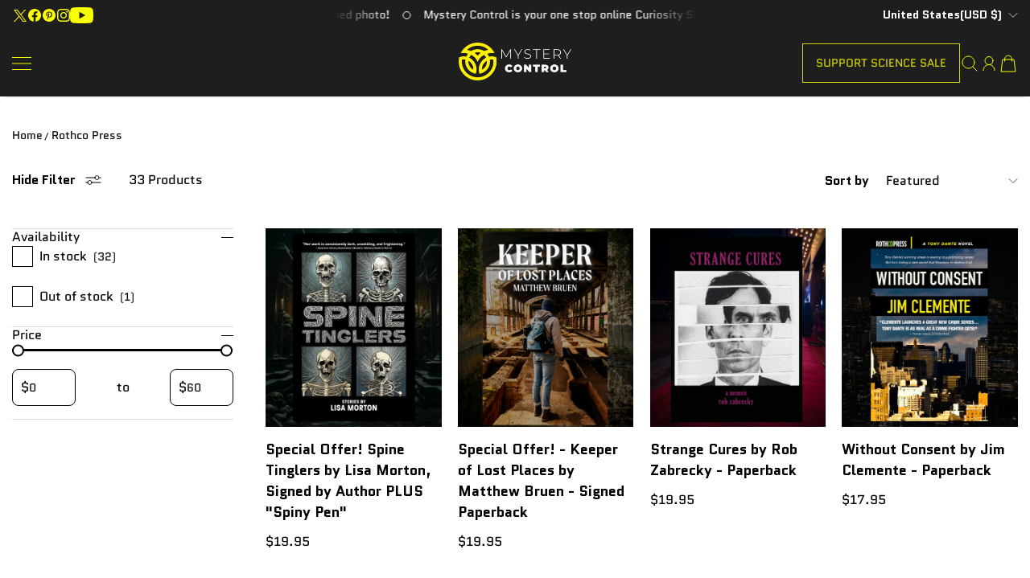

--- FILE ---
content_type: text/html; charset=utf-8
request_url: https://mysterycontrol.com/collections/rothco-press
body_size: 59294
content:
<!doctype html>
<html class="no-js" lang="en">
  <head>
    <meta charset="utf-8">
    <meta content="IE=edge" http-equiv="X-UA-Compatible">
    <meta content="width=device-width,initial-scale=1" name="viewport">
    <meta content="" name="theme-color">
    <link href="https://mysterycontrol.com/collections/rothco-press" rel="canonical">
    <link
      crossorigin
      href="https://cdn.shopify.com"
      rel="preconnect"
    ><link
        href="//mysterycontrol.com/cdn/shop/files/MC_favicon2.png?crop=center&height=32&v=1764474939&width=32"
        rel="icon"
        type="image/png"
      ><link
        crossorigin
        href="https://fonts.shopifycdn.com"
        rel="preconnect"
      ><title>
      Rothco Press

        &ndash; Mystery Control</title>

    
      <meta content="Welcome to the sales channel for Rothco Press. This is us, don&#39;t worry. Our authors include Jim Clemente, Lisa Morton, Frank Lauria, Rob Zabrecky, Wendy Adamson, Matthew Bruen, Chris Morris and more!  Born out of Caffeine Magazine in the 1990s-2000s, Rothco Press continues to be an independent voice in publishing. Supp" name="description">
    

    

<meta property="og:site_name" content="Mystery Control">
<meta property="og:url" content="https://mysterycontrol.com/collections/rothco-press">
<meta property="og:title" content="Rothco Press">
<meta property="og:type" content="website">
<meta property="og:description" content="Welcome to the sales channel for Rothco Press. This is us, don&#39;t worry. Our authors include Jim Clemente, Lisa Morton, Frank Lauria, Rob Zabrecky, Wendy Adamson, Matthew Bruen, Chris Morris and more!  Born out of Caffeine Magazine in the 1990s-2000s, Rothco Press continues to be an independent voice in publishing. Supp"><meta property="og:image" content="http://mysterycontrol.com/cdn/shop/collections/Rothco_Zabrecky_Mockup_female_10.jpg?v=1714773693">
  <meta property="og:image:secure_url" content="https://mysterycontrol.com/cdn/shop/collections/Rothco_Zabrecky_Mockup_female_10.jpg?v=1714773693">
  <meta property="og:image:width" content="1920">
  <meta property="og:image:height" content="1080"><meta name="twitter:card" content="summary_large_image">
<meta name="twitter:title" content="Rothco Press">
<meta name="twitter:description" content="Welcome to the sales channel for Rothco Press. This is us, don&#39;t worry. Our authors include Jim Clemente, Lisa Morton, Frank Lauria, Rob Zabrecky, Wendy Adamson, Matthew Bruen, Chris Morris and more!  Born out of Caffeine Magazine in the 1990s-2000s, Rothco Press continues to be an independent voice in publishing. Supp">

    <script>window.performance && window.performance.mark && window.performance.mark('shopify.content_for_header.start');</script><meta name="google-site-verification" content="EVsbeF1X9pGS9ymRfCSG05twq3Y0Sniz05gSTRkvK2g">
<meta name="facebook-domain-verification" content="laawu9m914uunk75qvs5ps7i3a19gq">
<meta id="shopify-digital-wallet" name="shopify-digital-wallet" content="/62597857513/digital_wallets/dialog">
<meta name="shopify-checkout-api-token" content="a91e8ca74359ba200346f466c823479d">
<meta id="in-context-paypal-metadata" data-shop-id="62597857513" data-venmo-supported="false" data-environment="production" data-locale="en_US" data-paypal-v4="true" data-currency="USD">
<link rel="alternate" type="application/atom+xml" title="Feed" href="/collections/rothco-press.atom" />
<link rel="alternate" type="application/json+oembed" href="https://mysterycontrol.com/collections/rothco-press.oembed">
<script async="async" src="/checkouts/internal/preloads.js?locale=en-US"></script>
<link rel="preconnect" href="https://shop.app" crossorigin="anonymous">
<script async="async" src="https://shop.app/checkouts/internal/preloads.js?locale=en-US&shop_id=62597857513" crossorigin="anonymous"></script>
<script id="apple-pay-shop-capabilities" type="application/json">{"shopId":62597857513,"countryCode":"US","currencyCode":"USD","merchantCapabilities":["supports3DS"],"merchantId":"gid:\/\/shopify\/Shop\/62597857513","merchantName":"Mystery Control","requiredBillingContactFields":["postalAddress","email","phone"],"requiredShippingContactFields":["postalAddress","email","phone"],"shippingType":"shipping","supportedNetworks":["visa","masterCard","amex","discover","elo","jcb"],"total":{"type":"pending","label":"Mystery Control","amount":"1.00"},"shopifyPaymentsEnabled":true,"supportsSubscriptions":true}</script>
<script id="shopify-features" type="application/json">{"accessToken":"a91e8ca74359ba200346f466c823479d","betas":["rich-media-storefront-analytics"],"domain":"mysterycontrol.com","predictiveSearch":true,"shopId":62597857513,"locale":"en"}</script>
<script>var Shopify = Shopify || {};
Shopify.shop = "mysterycontrol.myshopify.com";
Shopify.locale = "en";
Shopify.currency = {"active":"USD","rate":"1.0"};
Shopify.country = "US";
Shopify.theme = {"name":"Updated copy of Flawless","id":155581120745,"schema_name":"Flawless","schema_version":"9.1.2","theme_store_id":2847,"role":"main"};
Shopify.theme.handle = "null";
Shopify.theme.style = {"id":null,"handle":null};
Shopify.cdnHost = "mysterycontrol.com/cdn";
Shopify.routes = Shopify.routes || {};
Shopify.routes.root = "/";</script>
<script type="module">!function(o){(o.Shopify=o.Shopify||{}).modules=!0}(window);</script>
<script>!function(o){function n(){var o=[];function n(){o.push(Array.prototype.slice.apply(arguments))}return n.q=o,n}var t=o.Shopify=o.Shopify||{};t.loadFeatures=n(),t.autoloadFeatures=n()}(window);</script>
<script>
  window.ShopifyPay = window.ShopifyPay || {};
  window.ShopifyPay.apiHost = "shop.app\/pay";
  window.ShopifyPay.redirectState = null;
</script>
<script id="shop-js-analytics" type="application/json">{"pageType":"collection"}</script>
<script defer="defer" async type="module" src="//mysterycontrol.com/cdn/shopifycloud/shop-js/modules/v2/client.init-shop-cart-sync_BT-GjEfc.en.esm.js"></script>
<script defer="defer" async type="module" src="//mysterycontrol.com/cdn/shopifycloud/shop-js/modules/v2/chunk.common_D58fp_Oc.esm.js"></script>
<script defer="defer" async type="module" src="//mysterycontrol.com/cdn/shopifycloud/shop-js/modules/v2/chunk.modal_xMitdFEc.esm.js"></script>
<script type="module">
  await import("//mysterycontrol.com/cdn/shopifycloud/shop-js/modules/v2/client.init-shop-cart-sync_BT-GjEfc.en.esm.js");
await import("//mysterycontrol.com/cdn/shopifycloud/shop-js/modules/v2/chunk.common_D58fp_Oc.esm.js");
await import("//mysterycontrol.com/cdn/shopifycloud/shop-js/modules/v2/chunk.modal_xMitdFEc.esm.js");

  window.Shopify.SignInWithShop?.initShopCartSync?.({"fedCMEnabled":true,"windoidEnabled":true});

</script>
<script>
  window.Shopify = window.Shopify || {};
  if (!window.Shopify.featureAssets) window.Shopify.featureAssets = {};
  window.Shopify.featureAssets['shop-js'] = {"shop-cart-sync":["modules/v2/client.shop-cart-sync_DZOKe7Ll.en.esm.js","modules/v2/chunk.common_D58fp_Oc.esm.js","modules/v2/chunk.modal_xMitdFEc.esm.js"],"init-fed-cm":["modules/v2/client.init-fed-cm_B6oLuCjv.en.esm.js","modules/v2/chunk.common_D58fp_Oc.esm.js","modules/v2/chunk.modal_xMitdFEc.esm.js"],"shop-cash-offers":["modules/v2/client.shop-cash-offers_D2sdYoxE.en.esm.js","modules/v2/chunk.common_D58fp_Oc.esm.js","modules/v2/chunk.modal_xMitdFEc.esm.js"],"shop-login-button":["modules/v2/client.shop-login-button_QeVjl5Y3.en.esm.js","modules/v2/chunk.common_D58fp_Oc.esm.js","modules/v2/chunk.modal_xMitdFEc.esm.js"],"pay-button":["modules/v2/client.pay-button_DXTOsIq6.en.esm.js","modules/v2/chunk.common_D58fp_Oc.esm.js","modules/v2/chunk.modal_xMitdFEc.esm.js"],"shop-button":["modules/v2/client.shop-button_DQZHx9pm.en.esm.js","modules/v2/chunk.common_D58fp_Oc.esm.js","modules/v2/chunk.modal_xMitdFEc.esm.js"],"avatar":["modules/v2/client.avatar_BTnouDA3.en.esm.js"],"init-windoid":["modules/v2/client.init-windoid_CR1B-cfM.en.esm.js","modules/v2/chunk.common_D58fp_Oc.esm.js","modules/v2/chunk.modal_xMitdFEc.esm.js"],"init-shop-for-new-customer-accounts":["modules/v2/client.init-shop-for-new-customer-accounts_C_vY_xzh.en.esm.js","modules/v2/client.shop-login-button_QeVjl5Y3.en.esm.js","modules/v2/chunk.common_D58fp_Oc.esm.js","modules/v2/chunk.modal_xMitdFEc.esm.js"],"init-shop-email-lookup-coordinator":["modules/v2/client.init-shop-email-lookup-coordinator_BI7n9ZSv.en.esm.js","modules/v2/chunk.common_D58fp_Oc.esm.js","modules/v2/chunk.modal_xMitdFEc.esm.js"],"init-shop-cart-sync":["modules/v2/client.init-shop-cart-sync_BT-GjEfc.en.esm.js","modules/v2/chunk.common_D58fp_Oc.esm.js","modules/v2/chunk.modal_xMitdFEc.esm.js"],"shop-toast-manager":["modules/v2/client.shop-toast-manager_DiYdP3xc.en.esm.js","modules/v2/chunk.common_D58fp_Oc.esm.js","modules/v2/chunk.modal_xMitdFEc.esm.js"],"init-customer-accounts":["modules/v2/client.init-customer-accounts_D9ZNqS-Q.en.esm.js","modules/v2/client.shop-login-button_QeVjl5Y3.en.esm.js","modules/v2/chunk.common_D58fp_Oc.esm.js","modules/v2/chunk.modal_xMitdFEc.esm.js"],"init-customer-accounts-sign-up":["modules/v2/client.init-customer-accounts-sign-up_iGw4briv.en.esm.js","modules/v2/client.shop-login-button_QeVjl5Y3.en.esm.js","modules/v2/chunk.common_D58fp_Oc.esm.js","modules/v2/chunk.modal_xMitdFEc.esm.js"],"shop-follow-button":["modules/v2/client.shop-follow-button_CqMgW2wH.en.esm.js","modules/v2/chunk.common_D58fp_Oc.esm.js","modules/v2/chunk.modal_xMitdFEc.esm.js"],"checkout-modal":["modules/v2/client.checkout-modal_xHeaAweL.en.esm.js","modules/v2/chunk.common_D58fp_Oc.esm.js","modules/v2/chunk.modal_xMitdFEc.esm.js"],"shop-login":["modules/v2/client.shop-login_D91U-Q7h.en.esm.js","modules/v2/chunk.common_D58fp_Oc.esm.js","modules/v2/chunk.modal_xMitdFEc.esm.js"],"lead-capture":["modules/v2/client.lead-capture_BJmE1dJe.en.esm.js","modules/v2/chunk.common_D58fp_Oc.esm.js","modules/v2/chunk.modal_xMitdFEc.esm.js"],"payment-terms":["modules/v2/client.payment-terms_Ci9AEqFq.en.esm.js","modules/v2/chunk.common_D58fp_Oc.esm.js","modules/v2/chunk.modal_xMitdFEc.esm.js"]};
</script>
<script>(function() {
  var isLoaded = false;
  function asyncLoad() {
    if (isLoaded) return;
    isLoaded = true;
    var urls = ["\/\/cdn.shopify.com\/proxy\/7373da75b65200f9c20646e29758f965302dc286917c7fb5826f64de3bcf3443\/bingshoppingtool-t2app-prod.trafficmanager.net\/api\/ShopifyMT\/v1\/uet\/tracking_script?shop=mysterycontrol.myshopify.com\u0026sp-cache-control=cHVibGljLCBtYXgtYWdlPTkwMA","https:\/\/front.thisnew.com\/static\/designer.js?shop=mysterycontrol.myshopify.com"];
    for (var i = 0; i < urls.length; i++) {
      var s = document.createElement('script');
      s.type = 'text/javascript';
      s.async = true;
      s.src = urls[i];
      var x = document.getElementsByTagName('script')[0];
      x.parentNode.insertBefore(s, x);
    }
  };
  if(window.attachEvent) {
    window.attachEvent('onload', asyncLoad);
  } else {
    window.addEventListener('load', asyncLoad, false);
  }
})();</script>
<script id="__st">var __st={"a":62597857513,"offset":-28800,"reqid":"b70cfcc3-ba93-4411-822c-07c190e6120a-1769042122","pageurl":"mysterycontrol.com\/collections\/rothco-press","u":"388564612150","p":"collection","rtyp":"collection","rid":420642750697};</script>
<script>window.ShopifyPaypalV4VisibilityTracking = true;</script>
<script id="captcha-bootstrap">!function(){'use strict';const t='contact',e='account',n='new_comment',o=[[t,t],['blogs',n],['comments',n],[t,'customer']],c=[[e,'customer_login'],[e,'guest_login'],[e,'recover_customer_password'],[e,'create_customer']],r=t=>t.map((([t,e])=>`form[action*='/${t}']:not([data-nocaptcha='true']) input[name='form_type'][value='${e}']`)).join(','),a=t=>()=>t?[...document.querySelectorAll(t)].map((t=>t.form)):[];function s(){const t=[...o],e=r(t);return a(e)}const i='password',u='form_key',d=['recaptcha-v3-token','g-recaptcha-response','h-captcha-response',i],f=()=>{try{return window.sessionStorage}catch{return}},m='__shopify_v',_=t=>t.elements[u];function p(t,e,n=!1){try{const o=window.sessionStorage,c=JSON.parse(o.getItem(e)),{data:r}=function(t){const{data:e,action:n}=t;return t[m]||n?{data:e,action:n}:{data:t,action:n}}(c);for(const[e,n]of Object.entries(r))t.elements[e]&&(t.elements[e].value=n);n&&o.removeItem(e)}catch(o){console.error('form repopulation failed',{error:o})}}const l='form_type',E='cptcha';function T(t){t.dataset[E]=!0}const w=window,h=w.document,L='Shopify',v='ce_forms',y='captcha';let A=!1;((t,e)=>{const n=(g='f06e6c50-85a8-45c8-87d0-21a2b65856fe',I='https://cdn.shopify.com/shopifycloud/storefront-forms-hcaptcha/ce_storefront_forms_captcha_hcaptcha.v1.5.2.iife.js',D={infoText:'Protected by hCaptcha',privacyText:'Privacy',termsText:'Terms'},(t,e,n)=>{const o=w[L][v],c=o.bindForm;if(c)return c(t,g,e,D).then(n);var r;o.q.push([[t,g,e,D],n]),r=I,A||(h.body.append(Object.assign(h.createElement('script'),{id:'captcha-provider',async:!0,src:r})),A=!0)});var g,I,D;w[L]=w[L]||{},w[L][v]=w[L][v]||{},w[L][v].q=[],w[L][y]=w[L][y]||{},w[L][y].protect=function(t,e){n(t,void 0,e),T(t)},Object.freeze(w[L][y]),function(t,e,n,w,h,L){const[v,y,A,g]=function(t,e,n){const i=e?o:[],u=t?c:[],d=[...i,...u],f=r(d),m=r(i),_=r(d.filter((([t,e])=>n.includes(e))));return[a(f),a(m),a(_),s()]}(w,h,L),I=t=>{const e=t.target;return e instanceof HTMLFormElement?e:e&&e.form},D=t=>v().includes(t);t.addEventListener('submit',(t=>{const e=I(t);if(!e)return;const n=D(e)&&!e.dataset.hcaptchaBound&&!e.dataset.recaptchaBound,o=_(e),c=g().includes(e)&&(!o||!o.value);(n||c)&&t.preventDefault(),c&&!n&&(function(t){try{if(!f())return;!function(t){const e=f();if(!e)return;const n=_(t);if(!n)return;const o=n.value;o&&e.removeItem(o)}(t);const e=Array.from(Array(32),(()=>Math.random().toString(36)[2])).join('');!function(t,e){_(t)||t.append(Object.assign(document.createElement('input'),{type:'hidden',name:u})),t.elements[u].value=e}(t,e),function(t,e){const n=f();if(!n)return;const o=[...t.querySelectorAll(`input[type='${i}']`)].map((({name:t})=>t)),c=[...d,...o],r={};for(const[a,s]of new FormData(t).entries())c.includes(a)||(r[a]=s);n.setItem(e,JSON.stringify({[m]:1,action:t.action,data:r}))}(t,e)}catch(e){console.error('failed to persist form',e)}}(e),e.submit())}));const S=(t,e)=>{t&&!t.dataset[E]&&(n(t,e.some((e=>e===t))),T(t))};for(const o of['focusin','change'])t.addEventListener(o,(t=>{const e=I(t);D(e)&&S(e,y())}));const B=e.get('form_key'),M=e.get(l),P=B&&M;t.addEventListener('DOMContentLoaded',(()=>{const t=y();if(P)for(const e of t)e.elements[l].value===M&&p(e,B);[...new Set([...A(),...v().filter((t=>'true'===t.dataset.shopifyCaptcha))])].forEach((e=>S(e,t)))}))}(h,new URLSearchParams(w.location.search),n,t,e,['guest_login'])})(!0,!0)}();</script>
<script integrity="sha256-4kQ18oKyAcykRKYeNunJcIwy7WH5gtpwJnB7kiuLZ1E=" data-source-attribution="shopify.loadfeatures" defer="defer" src="//mysterycontrol.com/cdn/shopifycloud/storefront/assets/storefront/load_feature-a0a9edcb.js" crossorigin="anonymous"></script>
<script crossorigin="anonymous" defer="defer" src="//mysterycontrol.com/cdn/shopifycloud/storefront/assets/shopify_pay/storefront-65b4c6d7.js?v=20250812"></script>
<script data-source-attribution="shopify.dynamic_checkout.dynamic.init">var Shopify=Shopify||{};Shopify.PaymentButton=Shopify.PaymentButton||{isStorefrontPortableWallets:!0,init:function(){window.Shopify.PaymentButton.init=function(){};var t=document.createElement("script");t.src="https://mysterycontrol.com/cdn/shopifycloud/portable-wallets/latest/portable-wallets.en.js",t.type="module",document.head.appendChild(t)}};
</script>
<script data-source-attribution="shopify.dynamic_checkout.buyer_consent">
  function portableWalletsHideBuyerConsent(e){var t=document.getElementById("shopify-buyer-consent"),n=document.getElementById("shopify-subscription-policy-button");t&&n&&(t.classList.add("hidden"),t.setAttribute("aria-hidden","true"),n.removeEventListener("click",e))}function portableWalletsShowBuyerConsent(e){var t=document.getElementById("shopify-buyer-consent"),n=document.getElementById("shopify-subscription-policy-button");t&&n&&(t.classList.remove("hidden"),t.removeAttribute("aria-hidden"),n.addEventListener("click",e))}window.Shopify?.PaymentButton&&(window.Shopify.PaymentButton.hideBuyerConsent=portableWalletsHideBuyerConsent,window.Shopify.PaymentButton.showBuyerConsent=portableWalletsShowBuyerConsent);
</script>
<script data-source-attribution="shopify.dynamic_checkout.cart.bootstrap">document.addEventListener("DOMContentLoaded",(function(){function t(){return document.querySelector("shopify-accelerated-checkout-cart, shopify-accelerated-checkout")}if(t())Shopify.PaymentButton.init();else{new MutationObserver((function(e,n){t()&&(Shopify.PaymentButton.init(),n.disconnect())})).observe(document.body,{childList:!0,subtree:!0})}}));
</script>
<script id='scb4127' type='text/javascript' async='' src='https://mysterycontrol.com/cdn/shopifycloud/privacy-banner/storefront-banner.js'></script><link id="shopify-accelerated-checkout-styles" rel="stylesheet" media="screen" href="https://mysterycontrol.com/cdn/shopifycloud/portable-wallets/latest/accelerated-checkout-backwards-compat.css" crossorigin="anonymous">
<style id="shopify-accelerated-checkout-cart">
        #shopify-buyer-consent {
  margin-top: 1em;
  display: inline-block;
  width: 100%;
}

#shopify-buyer-consent.hidden {
  display: none;
}

#shopify-subscription-policy-button {
  background: none;
  border: none;
  padding: 0;
  text-decoration: underline;
  font-size: inherit;
  cursor: pointer;
}

#shopify-subscription-policy-button::before {
  box-shadow: none;
}

      </style>

<script>window.performance && window.performance.mark && window.performance.mark('shopify.content_for_header.end');</script>
<link
        as="font"
        crossorigin
        href="//mysterycontrol.com/cdn/fonts/quantico/quantico_n4.6e63eba878761e30c5ffb43a6ee8ab35145a10ed.woff2"
        rel="preload"
        type="font/woff2"
      ><link
        as="font"
        crossorigin
        href="//mysterycontrol.com/cdn/fonts/nobile/nobile_n7.d042da54de418b1ce61449148dea49b55ce64a16.woff2"
        rel="preload"
        type="font/woff2"
      >
      <link
        as="font"
        crossorigin
        href="//mysterycontrol.com/cdn/fonts/quantico/quantico_n4.6e63eba878761e30c5ffb43a6ee8ab35145a10ed.woff2"
        rel="preload"
        type="font/woff2"
      >
    
<style data-shopify>
      @font-face {
  font-family: Quantico;
  font-weight: 400;
  font-style: normal;
  font-display: fallback;
  src: url("//mysterycontrol.com/cdn/fonts/quantico/quantico_n4.6e63eba878761e30c5ffb43a6ee8ab35145a10ed.woff2") format("woff2"),
       url("//mysterycontrol.com/cdn/fonts/quantico/quantico_n4.18f9145bdfea61e6ca380f89dbf77ed98e14f33a.woff") format("woff");
}

      
      @font-face {
  font-family: Quantico;
  font-weight: 700;
  font-style: normal;
  font-display: fallback;
  src: url("//mysterycontrol.com/cdn/fonts/quantico/quantico_n7.3d54f237228b0bc45791c12073666ec60d721a65.woff2") format("woff2"),
       url("//mysterycontrol.com/cdn/fonts/quantico/quantico_n7.4f5f9312f1ed33107057922012647741a88bf8d9.woff") format("woff");
}

      
      @font-face {
  font-family: Nobile;
  font-weight: 700;
  font-style: normal;
  font-display: fallback;
  src: url("//mysterycontrol.com/cdn/fonts/nobile/nobile_n7.d042da54de418b1ce61449148dea49b55ce64a16.woff2") format("woff2"),
       url("//mysterycontrol.com/cdn/fonts/nobile/nobile_n7.f0159a65be5ed9b4aa239aad17e5fd239163b83c.woff") format("woff");
}

      @font-face {
  font-family: Quantico;
  font-weight: 400;
  font-style: normal;
  font-display: fallback;
  src: url("//mysterycontrol.com/cdn/fonts/quantico/quantico_n4.6e63eba878761e30c5ffb43a6ee8ab35145a10ed.woff2") format("woff2"),
       url("//mysterycontrol.com/cdn/fonts/quantico/quantico_n4.18f9145bdfea61e6ca380f89dbf77ed98e14f33a.woff") format("woff");
}

    </style>

    <style data-shopify>
      
        
        :root,
        .color-scheme-1 {
          --color-text: #000000;

          --color-text-rgba: 0 0 0 / 1.0;

          --color-background: #ffffff;

          --gradient-background: ;

          --color-button-background: #f9ff00;

          --color-button-background-rgba: 249 255 0 / 1.0;

          --color-button-text: #1e1e1e;
          --color-button-text-rgba: 30 30 30 / 1.0;


          --color-button-border: #f9ff00;
          --color-button-border-rgba: 249 255 0 / 1.0;


          --color-button-background-outline: #ffffff;

          --color-button-text-outline: #131313;

          --color-button-border-outline: #131313;

          --color-icon: #000000;

          --color-icon-rgba: 0 0 0 / 1.0;

          --color-link: #ffffff;

          --color-input-variant-color: 0 0 0 / 1.0;
          --color-input-variant-color-rgb: 0 0 0;

          --color-input-color: #000000;

          --color-input-color-rgba: 0 0 0 / 1.0;

          --color-border-rgba: 222 222 222 / 1.0;
          --color-border: 222 222 222;


          --color-navigation-arrow: #ffffff;
          --color-navigation-arrow-rgba: 255 255 255 / 1.0;
          --color-navigation-arrow-border: #ffffff;

          --color-navigation-arrow-background: #000000;

          --color-slider-progress: 0 0 0;

          --color-hover-button-label: #000000;
          --color-hover-button-background: #d6d605;
          --color-hover-navigation-arrow: #000000;
          --color-hover-navigation-arrow-border: #000000;
          --color-hover-navigation-arrow-background: #ffffff;

        }

        @media screen and (max-width:767px) {
            .mobile-color-scheme-1 {
          --color-text: #000000!important;

          --color-text-rgba: 0 0 0 / 1.0!important;

          --color-background: #ffffff!important;

          --gradient-background: !important;

          --color-button-background: #f9ff00!important;

          --color-button-background-rgba: 249 255 0 / 1.0!important;

          --color-button-text: #1e1e1e!important;
          --color-button-text-rgba: 30 30 30 / 1.0!important;


          --color-button-border: #f9ff00!important;
          --color-button-border-rgba: 249 255 0 / 1.0!important;


          --color-button-background-outline: #ffffff!important;

          --color-button-text-outline: #131313!important;

          --color-button-border-outline: #131313!important;

          --color-icon: #000000!important;

          --color-icon-rgba: 0 0 0 / 1.0!important;

          --color-link: #ffffff!important;

          --color-input-variant-color: 0 0 0 / 1.0!important;
          --color-input-variant-color-rgb: 0 0 0!important;

          --color-input-color: #000000!important;

          --color-input-color-rgba: 0 0 0 / 1.0!important;

          --color-border-rgba: 222 222 222 / 1.0!important;
          --color-border: 222 222 222!important;


          --color-navigation-arrow: #ffffff!important     ;
          --color-navigation-arrow-rgba: 255 255 255 / 1.0!important;
          --color-navigation-arrow-border: #ffffff!important;

          --color-navigation-arrow-background: #000000!important;

          --color-slider-progress: 0 0 0!important;

          --color-hover-button-label: #000000!important;
          --color-hover-button-background: #d6d605!important;
          --color-hover-navigation-arrow: #000000!important;
          --color-hover-navigation-arrow-border: #000000!important;
          --color-hover-navigation-arrow-background: #ffffff!important;

        }
        }
      
        
        
        .color-scheme-2 {
          --color-text: #131313;

          --color-text-rgba: 19 19 19 / 1.0;

          --color-background: #ffffff;

          --gradient-background: ;

          --color-button-background: #131313;

          --color-button-background-rgba: 19 19 19 / 1.0;

          --color-button-text: #ffffff;
          --color-button-text-rgba: 255 255 255 / 1.0;


          --color-button-border: #131313;
          --color-button-border-rgba: 19 19 19 / 1.0;


          --color-button-background-outline: #ffffff;

          --color-button-text-outline: #000000;

          --color-button-border-outline: #000000;

          --color-icon: #282828;

          --color-icon-rgba: 40 40 40 / 1.0;

          --color-link: #000000;

          --color-input-variant-color: 0 0 0 / 1.0;
          --color-input-variant-color-rgb: 0 0 0;

          --color-input-color: #000000;

          --color-input-color-rgba: 0 0 0 / 1.0;

          --color-border-rgba: 0 0 0 / 1.0;
          --color-border: 0 0 0;


          --color-navigation-arrow: #ffffff;
          --color-navigation-arrow-rgba: 255 255 255 / 1.0;
          --color-navigation-arrow-border: #ffffff;

          --color-navigation-arrow-background: #000000;

          --color-slider-progress: 0 0 0;

          --color-hover-button-label: #ffffff;
          --color-hover-button-background: #000000;
          --color-hover-navigation-arrow: #000000;
          --color-hover-navigation-arrow-border: #000000;
          --color-hover-navigation-arrow-background: #ffffff;

        }

        @media screen and (max-width:767px) {
            .mobile-color-scheme-2 {
          --color-text: #131313!important;

          --color-text-rgba: 19 19 19 / 1.0!important;

          --color-background: #ffffff!important;

          --gradient-background: !important;

          --color-button-background: #131313!important;

          --color-button-background-rgba: 19 19 19 / 1.0!important;

          --color-button-text: #ffffff!important;
          --color-button-text-rgba: 255 255 255 / 1.0!important;


          --color-button-border: #131313!important;
          --color-button-border-rgba: 19 19 19 / 1.0!important;


          --color-button-background-outline: #ffffff!important;

          --color-button-text-outline: #000000!important;

          --color-button-border-outline: #000000!important;

          --color-icon: #282828!important;

          --color-icon-rgba: 40 40 40 / 1.0!important;

          --color-link: #000000!important;

          --color-input-variant-color: 0 0 0 / 1.0!important;
          --color-input-variant-color-rgb: 0 0 0!important;

          --color-input-color: #000000!important;

          --color-input-color-rgba: 0 0 0 / 1.0!important;

          --color-border-rgba: 0 0 0 / 1.0!important;
          --color-border: 0 0 0!important;


          --color-navigation-arrow: #ffffff!important     ;
          --color-navigation-arrow-rgba: 255 255 255 / 1.0!important;
          --color-navigation-arrow-border: #ffffff!important;

          --color-navigation-arrow-background: #000000!important;

          --color-slider-progress: 0 0 0!important;

          --color-hover-button-label: #ffffff!important;
          --color-hover-button-background: #000000!important;
          --color-hover-navigation-arrow: #000000!important;
          --color-hover-navigation-arrow-border: #000000!important;
          --color-hover-navigation-arrow-background: #ffffff!important;

        }
        }
      
        
        
        .color-scheme-3 {
          --color-text: #000000;

          --color-text-rgba: 0 0 0 / 1.0;

          --color-background: #faf3f0;

          --gradient-background: ;

          --color-button-background: #f9ff00;

          --color-button-background-rgba: 249 255 0 / 1.0;

          --color-button-text: #131313;
          --color-button-text-rgba: 19 19 19 / 1.0;


          --color-button-border: #f9ff00;
          --color-button-border-rgba: 249 255 0 / 1.0;


          --color-button-background-outline: #faf3f0;

          --color-button-text-outline: #000000;

          --color-button-border-outline: #000000;

          --color-icon: #56583e;

          --color-icon-rgba: 86 88 62 / 1.0;

          --color-link: #000000;

          --color-input-variant-color: 0 0 0 / 1.0;
          --color-input-variant-color-rgb: 0 0 0;

          --color-input-color: #000000;

          --color-input-color-rgba: 0 0 0 / 1.0;

          --color-border-rgba: 186 186 186 / 1.0;
          --color-border: 186 186 186;


          --color-navigation-arrow: #ffffff;
          --color-navigation-arrow-rgba: 255 255 255 / 1.0;
          --color-navigation-arrow-border: #ffffff;

          --color-navigation-arrow-background: #000000;

          --color-slider-progress: 0 0 0;

          --color-hover-button-label: #000000;
          --color-hover-button-background: #d6d605;
          --color-hover-navigation-arrow: #000000;
          --color-hover-navigation-arrow-border: #000000;
          --color-hover-navigation-arrow-background: #ffffff;

        }

        @media screen and (max-width:767px) {
            .mobile-color-scheme-3 {
          --color-text: #000000!important;

          --color-text-rgba: 0 0 0 / 1.0!important;

          --color-background: #faf3f0!important;

          --gradient-background: !important;

          --color-button-background: #f9ff00!important;

          --color-button-background-rgba: 249 255 0 / 1.0!important;

          --color-button-text: #131313!important;
          --color-button-text-rgba: 19 19 19 / 1.0!important;


          --color-button-border: #f9ff00!important;
          --color-button-border-rgba: 249 255 0 / 1.0!important;


          --color-button-background-outline: #faf3f0!important;

          --color-button-text-outline: #000000!important;

          --color-button-border-outline: #000000!important;

          --color-icon: #56583e!important;

          --color-icon-rgba: 86 88 62 / 1.0!important;

          --color-link: #000000!important;

          --color-input-variant-color: 0 0 0 / 1.0!important;
          --color-input-variant-color-rgb: 0 0 0!important;

          --color-input-color: #000000!important;

          --color-input-color-rgba: 0 0 0 / 1.0!important;

          --color-border-rgba: 186 186 186 / 1.0!important;
          --color-border: 186 186 186!important;


          --color-navigation-arrow: #ffffff!important     ;
          --color-navigation-arrow-rgba: 255 255 255 / 1.0!important;
          --color-navigation-arrow-border: #ffffff!important;

          --color-navigation-arrow-background: #000000!important;

          --color-slider-progress: 0 0 0!important;

          --color-hover-button-label: #000000!important;
          --color-hover-button-background: #d6d605!important;
          --color-hover-navigation-arrow: #000000!important;
          --color-hover-navigation-arrow-border: #000000!important;
          --color-hover-navigation-arrow-background: #ffffff!important;

        }
        }
      
        
        
        .color-scheme-4 {
          --color-text: #ffffff;

          --color-text-rgba: 255 255 255 / 1.0;

          --color-background: #1e1e1e;

          --gradient-background: ;

          --color-button-background: #f9ff00;

          --color-button-background-rgba: 249 255 0 / 1.0;

          --color-button-text: #000000;
          --color-button-text-rgba: 0 0 0 / 1.0;


          --color-button-border: #f9ff00;
          --color-button-border-rgba: 249 255 0 / 1.0;


          --color-button-background-outline: #1e1e1e;

          --color-button-text-outline: #d6d605;

          --color-button-border-outline: #d6d605;

          --color-icon: #f9ff00;

          --color-icon-rgba: 249 255 0 / 1.0;

          --color-link: #ffffff;

          --color-input-variant-color: 0 0 0 / 1.0;
          --color-input-variant-color-rgb: 0 0 0;

          --color-input-color: #ffffff;

          --color-input-color-rgba: 255 255 255 / 1.0;

          --color-border-rgba: 191 191 191 / 1.0;
          --color-border: 191 191 191;


          --color-navigation-arrow: #ffffff;
          --color-navigation-arrow-rgba: 255 255 255 / 1.0;
          --color-navigation-arrow-border: #ffffff;

          --color-navigation-arrow-background: #000000;

          --color-slider-progress: 255 255 255;

          --color-hover-button-label: #000000;
          --color-hover-button-background: #d6d605;
          --color-hover-navigation-arrow: #ffffff;
          --color-hover-navigation-arrow-border: #ffffff;
          --color-hover-navigation-arrow-background: #131313;

        }

        @media screen and (max-width:767px) {
            .mobile-color-scheme-4 {
          --color-text: #ffffff!important;

          --color-text-rgba: 255 255 255 / 1.0!important;

          --color-background: #1e1e1e!important;

          --gradient-background: !important;

          --color-button-background: #f9ff00!important;

          --color-button-background-rgba: 249 255 0 / 1.0!important;

          --color-button-text: #000000!important;
          --color-button-text-rgba: 0 0 0 / 1.0!important;


          --color-button-border: #f9ff00!important;
          --color-button-border-rgba: 249 255 0 / 1.0!important;


          --color-button-background-outline: #1e1e1e!important;

          --color-button-text-outline: #d6d605!important;

          --color-button-border-outline: #d6d605!important;

          --color-icon: #f9ff00!important;

          --color-icon-rgba: 249 255 0 / 1.0!important;

          --color-link: #ffffff!important;

          --color-input-variant-color: 0 0 0 / 1.0!important;
          --color-input-variant-color-rgb: 0 0 0!important;

          --color-input-color: #ffffff!important;

          --color-input-color-rgba: 255 255 255 / 1.0!important;

          --color-border-rgba: 191 191 191 / 1.0!important;
          --color-border: 191 191 191!important;


          --color-navigation-arrow: #ffffff!important     ;
          --color-navigation-arrow-rgba: 255 255 255 / 1.0!important;
          --color-navigation-arrow-border: #ffffff!important;

          --color-navigation-arrow-background: #000000!important;

          --color-slider-progress: 255 255 255!important;

          --color-hover-button-label: #000000!important;
          --color-hover-button-background: #d6d605!important;
          --color-hover-navigation-arrow: #ffffff!important;
          --color-hover-navigation-arrow-border: #ffffff!important;
          --color-hover-navigation-arrow-background: #131313!important;

        }
        }
      
        
        
        .color-scheme-5 {
          --color-text: #000000;

          --color-text-rgba: 0 0 0 / 1.0;

          --color-background: #f9ff00;

          --gradient-background: ;

          --color-button-background: #f9ff00;

          --color-button-background-rgba: 249 255 0 / 1.0;

          --color-button-text: #1e1e1e;
          --color-button-text-rgba: 30 30 30 / 1.0;


          --color-button-border: #f9ff00;
          --color-button-border-rgba: 249 255 0 / 1.0;


          --color-button-background-outline: #f9ff00;

          --color-button-text-outline: #000000;

          --color-button-border-outline: #000000;

          --color-icon: #545454;

          --color-icon-rgba: 84 84 84 / 1.0;

          --color-link: #000000;

          --color-input-variant-color: 0 0 0 / 1.0;
          --color-input-variant-color-rgb: 0 0 0;

          --color-input-color: #000000;

          --color-input-color-rgba: 0 0 0 / 1.0;

          --color-border-rgba: 0 0 0 / 1.0;
          --color-border: 0 0 0;


          --color-navigation-arrow: #ffffff;
          --color-navigation-arrow-rgba: 255 255 255 / 1.0;
          --color-navigation-arrow-border: #ffffff;

          --color-navigation-arrow-background: #000000;

          --color-slider-progress: 0 0 0;

          --color-hover-button-label: #ffffff;
          --color-hover-button-background: #000000;
          --color-hover-navigation-arrow: #000000;
          --color-hover-navigation-arrow-border: #000000;
          --color-hover-navigation-arrow-background: #ffffff;

        }

        @media screen and (max-width:767px) {
            .mobile-color-scheme-5 {
          --color-text: #000000!important;

          --color-text-rgba: 0 0 0 / 1.0!important;

          --color-background: #f9ff00!important;

          --gradient-background: !important;

          --color-button-background: #f9ff00!important;

          --color-button-background-rgba: 249 255 0 / 1.0!important;

          --color-button-text: #1e1e1e!important;
          --color-button-text-rgba: 30 30 30 / 1.0!important;


          --color-button-border: #f9ff00!important;
          --color-button-border-rgba: 249 255 0 / 1.0!important;


          --color-button-background-outline: #f9ff00!important;

          --color-button-text-outline: #000000!important;

          --color-button-border-outline: #000000!important;

          --color-icon: #545454!important;

          --color-icon-rgba: 84 84 84 / 1.0!important;

          --color-link: #000000!important;

          --color-input-variant-color: 0 0 0 / 1.0!important;
          --color-input-variant-color-rgb: 0 0 0!important;

          --color-input-color: #000000!important;

          --color-input-color-rgba: 0 0 0 / 1.0!important;

          --color-border-rgba: 0 0 0 / 1.0!important;
          --color-border: 0 0 0!important;


          --color-navigation-arrow: #ffffff!important     ;
          --color-navigation-arrow-rgba: 255 255 255 / 1.0!important;
          --color-navigation-arrow-border: #ffffff!important;

          --color-navigation-arrow-background: #000000!important;

          --color-slider-progress: 0 0 0!important;

          --color-hover-button-label: #ffffff!important;
          --color-hover-button-background: #000000!important;
          --color-hover-navigation-arrow: #000000!important;
          --color-hover-navigation-arrow-border: #000000!important;
          --color-hover-navigation-arrow-background: #ffffff!important;

        }
        }
      

      body, .color-scheme-1, .color-scheme-2, .color-scheme-3, .color-scheme-4, .color-scheme-5 {
        background-color: var(--color-background);
        color: var(--color-text);
      }
    </style>

    <script>
      document.documentElement.classList.add(`native-share--${navigator.share ? 'enabled' : 'disabled'}`);
    </script>
    <script
      defer
    >
          window.shopUrl = 'https://mysterycontrol.com';
          window.routes = {
      cart_add_url: '/cart/add',
      cart_change_url: '/cart/change',
      cart_update_url: '/cart/update',
      cart_url: '/cart',
      predictive_search_url: '/search/suggest'
          };


          window.variantStrings = {
      addToCart: `+ Add to bag`,
      soldOut: `Out of stock`,
      unavailable: `Unavailable`,
      unavailable_with_option: `[value] - Unavailable`
          };

          window.accessibilityStrings = {
      recipientFormExpanded: `Gift card recipient form expanded`,
      recipientFormCollapsed: `Gift card recipient form collapsed`
          };
          window.Shopify.money_format = "${{amount}}"

          window.drawer = {
      options: `Options`,
      quickView: `Quick View`,
          }

          window.animation = true
    </script>

    

    <script defer src="//mysterycontrol.com/cdn/shop/t/37/assets/base.js?v=171452103592479908461767383454"></script>
    
    
<link href="//mysterycontrol.com/cdn/shop/t/37/assets/animation.css?v=5235830190179900031767383453" rel="stylesheet" type="text/css" media="all" />


    <link href="//mysterycontrol.com/cdn/shop/t/37/assets/base.css?v=65347023969438262451767383454" rel="stylesheet" type="text/css" media="all" />

    
<script defer="defer" src="//mysterycontrol.com/cdn/shop/t/37/assets/predictive-search.js?v=74869630059070519201767383463"></script><style>
      :root
      {
        --font-header-weight: 700;
        --font-body-weight: 400;
        --font-body-weight-bold: 700;
        --font-button-weight: 400;
        --font-head-family: Nobile,
        sans-serif;
        --font-body-family: Quantico,
        sans-serif;
        --font-button-family: Quantico,
        sans-serif;
        --font-heading-scale: 1.0;
        --font-body-scale: 1.0;
        --font-button-scale: 1.0;
        --card-image-background: transparent;
        --offer-text: #3E583F;
        --bg-sale-badge-color: #dbff00;
        --bg-soldout-badge-color: #788979;
        --text-sale-badge-color: #131313;
        --text-soldout-badge-color: #FFFFFF;
        --container-width: 1320px;
        --object-fit: contain;
        --icon-thickness: 1px;
        --COLOR-TRANSPARENT: rgba(255, 255, 255, 0);
        --clr-17: #171717;
        --clr-2c: #2c2c2c;
        --clr-84: #848484;
        --clr-6f: #6f6f6f;
        --clr-73: #737373;
        --COLOR-DARK-GRAY: #e6dfd4;
        --COLOR-LIGHT-GRAY: #c4c4c4;
        --COLOR-A7: #a7a7a7;
        --COLOR-AB: #ababab;
        --COLOR-B8: #b8b8b8;
        --COLOR-E5: #e5e5e5;
        --COLOR-EB: #ebebeb;
        --COLOR-DE: #dedede;
        --COLOR-D3: #d3d3d3;
        --COLOR-DB: #dbdbdb;
        --COLOR-3A: #3a3a3a;
        --COLOR-D4: #d4d4d4;
        --COLOR-D9: #d9d9d9;
        --COLOR-EE: #eeeeee;
        --COLOR-CA: #cacaca;
        --COLOR-CB: #cbcbcb;
        --COLOR-B8: #b8b8b8;
        --COLOR-E9: #e9e9e9;
        --COLOR-E6: #e6e6e6;
        --COLOR-98: #989898;
        --COLOR-ED: #ededed;
        --COLOR-RED: #ba3e38;
        --COLOR-F4: #f4f4f4;
        --COLOR-LIGHT-RED: #fdf1f1;
        --COLOR-LIGHT-GREEN: #e6feeb;
        --COLOR-GREEN: #469b49;
        --COLOR-CYAN-BLUE: #08f;
        --black: #000000;
        --white: #ffffff;
        --svg-background: 35
        , 35
        , 35;
        --error-background-color: #FDF1F1;
        --error-text-color: #BA3E38;
        --success-background-color: #E6FEEB;
        --success-text-color: #469B49;
        --color-discount-badge-background: 2 2 2 / 0.22;;
        --color-discount-badge-text: #020202;;
        --button-border-radius: 0px;
        --input-border-radius: 0px;
        --block-border-radius: 0px;
        --menu-drawer-border-radius: 0px;

      }
    </style>

    <script>
      document.documentElement.className = document.documentElement.className.replace('no-js', 'js');
      if (Shopify.designMode) {
        document.documentElement.classList.add('shopify-design-mode');
      }
    </script>
  <link href="https://monorail-edge.shopifysvc.com" rel="dns-prefetch">
<script>(function(){if ("sendBeacon" in navigator && "performance" in window) {try {var session_token_from_headers = performance.getEntriesByType('navigation')[0].serverTiming.find(x => x.name == '_s').description;} catch {var session_token_from_headers = undefined;}var session_cookie_matches = document.cookie.match(/_shopify_s=([^;]*)/);var session_token_from_cookie = session_cookie_matches && session_cookie_matches.length === 2 ? session_cookie_matches[1] : "";var session_token = session_token_from_headers || session_token_from_cookie || "";function handle_abandonment_event(e) {var entries = performance.getEntries().filter(function(entry) {return /monorail-edge.shopifysvc.com/.test(entry.name);});if (!window.abandonment_tracked && entries.length === 0) {window.abandonment_tracked = true;var currentMs = Date.now();var navigation_start = performance.timing.navigationStart;var payload = {shop_id: 62597857513,url: window.location.href,navigation_start,duration: currentMs - navigation_start,session_token,page_type: "collection"};window.navigator.sendBeacon("https://monorail-edge.shopifysvc.com/v1/produce", JSON.stringify({schema_id: "online_store_buyer_site_abandonment/1.1",payload: payload,metadata: {event_created_at_ms: currentMs,event_sent_at_ms: currentMs}}));}}window.addEventListener('pagehide', handle_abandonment_event);}}());</script>
<script id="web-pixels-manager-setup">(function e(e,d,r,n,o){if(void 0===o&&(o={}),!Boolean(null===(a=null===(i=window.Shopify)||void 0===i?void 0:i.analytics)||void 0===a?void 0:a.replayQueue)){var i,a;window.Shopify=window.Shopify||{};var t=window.Shopify;t.analytics=t.analytics||{};var s=t.analytics;s.replayQueue=[],s.publish=function(e,d,r){return s.replayQueue.push([e,d,r]),!0};try{self.performance.mark("wpm:start")}catch(e){}var l=function(){var e={modern:/Edge?\/(1{2}[4-9]|1[2-9]\d|[2-9]\d{2}|\d{4,})\.\d+(\.\d+|)|Firefox\/(1{2}[4-9]|1[2-9]\d|[2-9]\d{2}|\d{4,})\.\d+(\.\d+|)|Chrom(ium|e)\/(9{2}|\d{3,})\.\d+(\.\d+|)|(Maci|X1{2}).+ Version\/(15\.\d+|(1[6-9]|[2-9]\d|\d{3,})\.\d+)([,.]\d+|)( \(\w+\)|)( Mobile\/\w+|) Safari\/|Chrome.+OPR\/(9{2}|\d{3,})\.\d+\.\d+|(CPU[ +]OS|iPhone[ +]OS|CPU[ +]iPhone|CPU IPhone OS|CPU iPad OS)[ +]+(15[._]\d+|(1[6-9]|[2-9]\d|\d{3,})[._]\d+)([._]\d+|)|Android:?[ /-](13[3-9]|1[4-9]\d|[2-9]\d{2}|\d{4,})(\.\d+|)(\.\d+|)|Android.+Firefox\/(13[5-9]|1[4-9]\d|[2-9]\d{2}|\d{4,})\.\d+(\.\d+|)|Android.+Chrom(ium|e)\/(13[3-9]|1[4-9]\d|[2-9]\d{2}|\d{4,})\.\d+(\.\d+|)|SamsungBrowser\/([2-9]\d|\d{3,})\.\d+/,legacy:/Edge?\/(1[6-9]|[2-9]\d|\d{3,})\.\d+(\.\d+|)|Firefox\/(5[4-9]|[6-9]\d|\d{3,})\.\d+(\.\d+|)|Chrom(ium|e)\/(5[1-9]|[6-9]\d|\d{3,})\.\d+(\.\d+|)([\d.]+$|.*Safari\/(?![\d.]+ Edge\/[\d.]+$))|(Maci|X1{2}).+ Version\/(10\.\d+|(1[1-9]|[2-9]\d|\d{3,})\.\d+)([,.]\d+|)( \(\w+\)|)( Mobile\/\w+|) Safari\/|Chrome.+OPR\/(3[89]|[4-9]\d|\d{3,})\.\d+\.\d+|(CPU[ +]OS|iPhone[ +]OS|CPU[ +]iPhone|CPU IPhone OS|CPU iPad OS)[ +]+(10[._]\d+|(1[1-9]|[2-9]\d|\d{3,})[._]\d+)([._]\d+|)|Android:?[ /-](13[3-9]|1[4-9]\d|[2-9]\d{2}|\d{4,})(\.\d+|)(\.\d+|)|Mobile Safari.+OPR\/([89]\d|\d{3,})\.\d+\.\d+|Android.+Firefox\/(13[5-9]|1[4-9]\d|[2-9]\d{2}|\d{4,})\.\d+(\.\d+|)|Android.+Chrom(ium|e)\/(13[3-9]|1[4-9]\d|[2-9]\d{2}|\d{4,})\.\d+(\.\d+|)|Android.+(UC? ?Browser|UCWEB|U3)[ /]?(15\.([5-9]|\d{2,})|(1[6-9]|[2-9]\d|\d{3,})\.\d+)\.\d+|SamsungBrowser\/(5\.\d+|([6-9]|\d{2,})\.\d+)|Android.+MQ{2}Browser\/(14(\.(9|\d{2,})|)|(1[5-9]|[2-9]\d|\d{3,})(\.\d+|))(\.\d+|)|K[Aa][Ii]OS\/(3\.\d+|([4-9]|\d{2,})\.\d+)(\.\d+|)/},d=e.modern,r=e.legacy,n=navigator.userAgent;return n.match(d)?"modern":n.match(r)?"legacy":"unknown"}(),u="modern"===l?"modern":"legacy",c=(null!=n?n:{modern:"",legacy:""})[u],f=function(e){return[e.baseUrl,"/wpm","/b",e.hashVersion,"modern"===e.buildTarget?"m":"l",".js"].join("")}({baseUrl:d,hashVersion:r,buildTarget:u}),m=function(e){var d=e.version,r=e.bundleTarget,n=e.surface,o=e.pageUrl,i=e.monorailEndpoint;return{emit:function(e){var a=e.status,t=e.errorMsg,s=(new Date).getTime(),l=JSON.stringify({metadata:{event_sent_at_ms:s},events:[{schema_id:"web_pixels_manager_load/3.1",payload:{version:d,bundle_target:r,page_url:o,status:a,surface:n,error_msg:t},metadata:{event_created_at_ms:s}}]});if(!i)return console&&console.warn&&console.warn("[Web Pixels Manager] No Monorail endpoint provided, skipping logging."),!1;try{return self.navigator.sendBeacon.bind(self.navigator)(i,l)}catch(e){}var u=new XMLHttpRequest;try{return u.open("POST",i,!0),u.setRequestHeader("Content-Type","text/plain"),u.send(l),!0}catch(e){return console&&console.warn&&console.warn("[Web Pixels Manager] Got an unhandled error while logging to Monorail."),!1}}}}({version:r,bundleTarget:l,surface:e.surface,pageUrl:self.location.href,monorailEndpoint:e.monorailEndpoint});try{o.browserTarget=l,function(e){var d=e.src,r=e.async,n=void 0===r||r,o=e.onload,i=e.onerror,a=e.sri,t=e.scriptDataAttributes,s=void 0===t?{}:t,l=document.createElement("script"),u=document.querySelector("head"),c=document.querySelector("body");if(l.async=n,l.src=d,a&&(l.integrity=a,l.crossOrigin="anonymous"),s)for(var f in s)if(Object.prototype.hasOwnProperty.call(s,f))try{l.dataset[f]=s[f]}catch(e){}if(o&&l.addEventListener("load",o),i&&l.addEventListener("error",i),u)u.appendChild(l);else{if(!c)throw new Error("Did not find a head or body element to append the script");c.appendChild(l)}}({src:f,async:!0,onload:function(){if(!function(){var e,d;return Boolean(null===(d=null===(e=window.Shopify)||void 0===e?void 0:e.analytics)||void 0===d?void 0:d.initialized)}()){var d=window.webPixelsManager.init(e)||void 0;if(d){var r=window.Shopify.analytics;r.replayQueue.forEach((function(e){var r=e[0],n=e[1],o=e[2];d.publishCustomEvent(r,n,o)})),r.replayQueue=[],r.publish=d.publishCustomEvent,r.visitor=d.visitor,r.initialized=!0}}},onerror:function(){return m.emit({status:"failed",errorMsg:"".concat(f," has failed to load")})},sri:function(e){var d=/^sha384-[A-Za-z0-9+/=]+$/;return"string"==typeof e&&d.test(e)}(c)?c:"",scriptDataAttributes:o}),m.emit({status:"loading"})}catch(e){m.emit({status:"failed",errorMsg:(null==e?void 0:e.message)||"Unknown error"})}}})({shopId: 62597857513,storefrontBaseUrl: "https://mysterycontrol.com",extensionsBaseUrl: "https://extensions.shopifycdn.com/cdn/shopifycloud/web-pixels-manager",monorailEndpoint: "https://monorail-edge.shopifysvc.com/unstable/produce_batch",surface: "storefront-renderer",enabledBetaFlags: ["2dca8a86"],webPixelsConfigList: [{"id":"1599963369","configuration":"{\"ti\":\"343091295\",\"endpoint\":\"https:\/\/bat.bing.com\/action\/0\"}","eventPayloadVersion":"v1","runtimeContext":"STRICT","scriptVersion":"5ee93563fe31b11d2d65e2f09a5229dc","type":"APP","apiClientId":2997493,"privacyPurposes":["ANALYTICS","MARKETING","SALE_OF_DATA"],"dataSharingAdjustments":{"protectedCustomerApprovalScopes":["read_customer_personal_data"]}},{"id":"1196720361","configuration":"{\"pixelCode\":\"CH5C66BC77U4U8BV27IG\"}","eventPayloadVersion":"v1","runtimeContext":"STRICT","scriptVersion":"22e92c2ad45662f435e4801458fb78cc","type":"APP","apiClientId":4383523,"privacyPurposes":["ANALYTICS","MARKETING","SALE_OF_DATA"],"dataSharingAdjustments":{"protectedCustomerApprovalScopes":["read_customer_address","read_customer_email","read_customer_name","read_customer_personal_data","read_customer_phone"]}},{"id":"431227113","configuration":"{\"config\":\"{\\\"google_tag_ids\\\":[\\\"G-4QSGVP3NR4\\\",\\\"AW-16976734378\\\",\\\"GT-MQJ4SHR\\\"],\\\"target_country\\\":\\\"US\\\",\\\"gtag_events\\\":[{\\\"type\\\":\\\"begin_checkout\\\",\\\"action_label\\\":[\\\"G-4QSGVP3NR4\\\",\\\"AW-16976734378\\\/XbRSCKCn-e4aEKrRkZ8_\\\"]},{\\\"type\\\":\\\"search\\\",\\\"action_label\\\":[\\\"G-4QSGVP3NR4\\\",\\\"AW-16976734378\\\/PNB0CKyn-e4aEKrRkZ8_\\\"]},{\\\"type\\\":\\\"view_item\\\",\\\"action_label\\\":[\\\"G-4QSGVP3NR4\\\",\\\"AW-16976734378\\\/920sCKmn-e4aEKrRkZ8_\\\",\\\"MC-MP42CVT5HE\\\"]},{\\\"type\\\":\\\"purchase\\\",\\\"action_label\\\":[\\\"G-4QSGVP3NR4\\\",\\\"AW-16976734378\\\/0vDPCJ2n-e4aEKrRkZ8_\\\",\\\"MC-MP42CVT5HE\\\"]},{\\\"type\\\":\\\"page_view\\\",\\\"action_label\\\":[\\\"G-4QSGVP3NR4\\\",\\\"AW-16976734378\\\/ZTUDCKan-e4aEKrRkZ8_\\\",\\\"MC-MP42CVT5HE\\\"]},{\\\"type\\\":\\\"add_payment_info\\\",\\\"action_label\\\":[\\\"G-4QSGVP3NR4\\\",\\\"AW-16976734378\\\/hmDzCK-n-e4aEKrRkZ8_\\\"]},{\\\"type\\\":\\\"add_to_cart\\\",\\\"action_label\\\":[\\\"G-4QSGVP3NR4\\\",\\\"AW-16976734378\\\/X1aSCKOn-e4aEKrRkZ8_\\\"]}],\\\"enable_monitoring_mode\\\":false}\"}","eventPayloadVersion":"v1","runtimeContext":"OPEN","scriptVersion":"b2a88bafab3e21179ed38636efcd8a93","type":"APP","apiClientId":1780363,"privacyPurposes":[],"dataSharingAdjustments":{"protectedCustomerApprovalScopes":["read_customer_address","read_customer_email","read_customer_name","read_customer_personal_data","read_customer_phone"]}},{"id":"85655785","configuration":"{\"tagID\":\"2613639437641\"}","eventPayloadVersion":"v1","runtimeContext":"STRICT","scriptVersion":"18031546ee651571ed29edbe71a3550b","type":"APP","apiClientId":3009811,"privacyPurposes":["ANALYTICS","MARKETING","SALE_OF_DATA"],"dataSharingAdjustments":{"protectedCustomerApprovalScopes":["read_customer_address","read_customer_email","read_customer_name","read_customer_personal_data","read_customer_phone"]}},{"id":"shopify-app-pixel","configuration":"{}","eventPayloadVersion":"v1","runtimeContext":"STRICT","scriptVersion":"0450","apiClientId":"shopify-pixel","type":"APP","privacyPurposes":["ANALYTICS","MARKETING"]},{"id":"shopify-custom-pixel","eventPayloadVersion":"v1","runtimeContext":"LAX","scriptVersion":"0450","apiClientId":"shopify-pixel","type":"CUSTOM","privacyPurposes":["ANALYTICS","MARKETING"]}],isMerchantRequest: false,initData: {"shop":{"name":"Mystery Control","paymentSettings":{"currencyCode":"USD"},"myshopifyDomain":"mysterycontrol.myshopify.com","countryCode":"US","storefrontUrl":"https:\/\/mysterycontrol.com"},"customer":null,"cart":null,"checkout":null,"productVariants":[],"purchasingCompany":null},},"https://mysterycontrol.com/cdn","fcfee988w5aeb613cpc8e4bc33m6693e112",{"modern":"","legacy":""},{"shopId":"62597857513","storefrontBaseUrl":"https:\/\/mysterycontrol.com","extensionBaseUrl":"https:\/\/extensions.shopifycdn.com\/cdn\/shopifycloud\/web-pixels-manager","surface":"storefront-renderer","enabledBetaFlags":"[\"2dca8a86\"]","isMerchantRequest":"false","hashVersion":"fcfee988w5aeb613cpc8e4bc33m6693e112","publish":"custom","events":"[[\"page_viewed\",{}],[\"collection_viewed\",{\"collection\":{\"id\":\"420642750697\",\"title\":\"Rothco Press\",\"productVariants\":[{\"price\":{\"amount\":19.95,\"currencyCode\":\"USD\"},\"product\":{\"title\":\"Special Offer! Spine Tinglers by Lisa Morton, Signed by Author PLUS \\\"Spiny Pen\\\"\",\"vendor\":\"Rothco Press\",\"id\":\"8551517225193\",\"untranslatedTitle\":\"Special Offer! Spine Tinglers by Lisa Morton, Signed by Author PLUS \\\"Spiny Pen\\\"\",\"url\":\"\/products\/spine-tinglers-by-lisa-morton\",\"type\":\"Book\"},\"id\":\"47153843831017\",\"image\":{\"src\":\"\/\/mysterycontrol.com\/cdn\/shop\/files\/RothcoPressSquares-10-SpineTinglersbyLisaMorton.jpg?v=1714247206\"},\"sku\":\"978-1-945436-37-6\",\"title\":\"Default Title\",\"untranslatedTitle\":\"Default Title\"},{\"price\":{\"amount\":19.95,\"currencyCode\":\"USD\"},\"product\":{\"title\":\"Special Offer! - Keeper of Lost Places by Matthew Bruen - Signed Paperback\",\"vendor\":\"Rothco Press\",\"id\":\"8551517356265\",\"untranslatedTitle\":\"Special Offer! - Keeper of Lost Places by Matthew Bruen - Signed Paperback\",\"url\":\"\/products\/keeper-of-lost-places-by-matthew-bruen\",\"type\":\"Book\"},\"id\":\"47153844125929\",\"image\":{\"src\":\"\/\/mysterycontrol.com\/cdn\/shop\/files\/RothcoPressSquares-12-KeeperofLostPlacesbyMatthewBruen.png?v=1714247428\"},\"sku\":\"978-1-945436-36-9\",\"title\":\"Default Title\",\"untranslatedTitle\":\"Default Title\"},{\"price\":{\"amount\":19.95,\"currencyCode\":\"USD\"},\"product\":{\"title\":\"Strange Cures by Rob Zabrecky - Paperback\",\"vendor\":\"Rothco Press\",\"id\":\"8551522631913\",\"untranslatedTitle\":\"Strange Cures by Rob Zabrecky - Paperback\",\"url\":\"\/products\/strange-cures-by-rob-zabrecky-1\",\"type\":\"Book\"},\"id\":\"47153862312169\",\"image\":{\"src\":\"\/\/mysterycontrol.com\/cdn\/shop\/files\/RothcoPressSquares-18-StrangeCuresbyRobZabrecky_5e07e298-b05b-409f-8055-16d2bdf98eaf.jpg?v=1714250548\"},\"sku\":\"1945436239\",\"title\":\"Default Title\",\"untranslatedTitle\":\"Default Title\"},{\"price\":{\"amount\":17.95,\"currencyCode\":\"USD\"},\"product\":{\"title\":\"Without Consent by Jim Clemente - Paperback\",\"vendor\":\"Rothco Press\",\"id\":\"8551522107625\",\"untranslatedTitle\":\"Without Consent by Jim Clemente - Paperback\",\"url\":\"\/products\/without-consent-by-jim-clemente\",\"type\":\"Book\"},\"id\":\"47153860444393\",\"image\":{\"src\":\"\/\/mysterycontrol.com\/cdn\/shop\/files\/RothcoPressSquares-7-WithoutConsentbyJimClemente.jpg?v=1714250208\"},\"sku\":\"9781945436178\",\"title\":\"Default Title\",\"untranslatedTitle\":\"Default Title\"},{\"price\":{\"amount\":12.95,\"currencyCode\":\"USD\"},\"product\":{\"title\":\"Together Through Life: A Personal Journey with the Music of Bob Dylan By Chris Morris - Paperback\",\"vendor\":\"Rothco Press\",\"id\":\"8551518241001\",\"untranslatedTitle\":\"Together Through Life: A Personal Journey with the Music of Bob Dylan By Chris Morris - Paperback\",\"url\":\"\/products\/together-through-life-a-personal-journey-with-the-music-of-bob-dylan-by-chris-morris\",\"type\":\"Book\"},\"id\":\"47153847763177\",\"image\":{\"src\":\"\/\/mysterycontrol.com\/cdn\/shop\/files\/RothcoPressSquares-1-TogetherThroughLifebyChrisMorris.jpg?v=1714248074\"},\"sku\":\"97819415199950\",\"title\":\"Default Title\",\"untranslatedTitle\":\"Default Title\"},{\"price\":{\"amount\":19.95,\"currencyCode\":\"USD\"},\"product\":{\"title\":\"Mother Load A Memoir of Addiction, Gun Violence and Finding a Life of Purpose by Wendy Adamson - Paperback\",\"vendor\":\"Rothco Press\",\"id\":\"8551517978857\",\"untranslatedTitle\":\"Mother Load A Memoir of Addiction, Gun Violence and Finding a Life of Purpose by Wendy Adamson - Paperback\",\"url\":\"\/products\/mother-load-a-memoir-of-addiction-gun-violence-and-finding-a-life-of-purpose-by-wendy-adamson\",\"type\":\"Book\"},\"id\":\"47153847107817\",\"image\":{\"src\":\"\/\/mysterycontrol.com\/cdn\/shop\/files\/RothcoPressSquares-21-MotherLoadbyWendyAdamson.jpg?v=1714247831\"},\"sku\":\"978-1945436246\",\"title\":\"Default Title\",\"untranslatedTitle\":\"Default Title\"},{\"price\":{\"amount\":19.95,\"currencyCode\":\"USD\"},\"product\":{\"title\":\"Incorrigible by Wendy Adamson\",\"vendor\":\"Rothco Press\",\"id\":\"8560676503785\",\"untranslatedTitle\":\"Incorrigible by Wendy Adamson\",\"url\":\"\/products\/incorrigible-by-wendy-adamson-1\",\"type\":\"Book\"},\"id\":\"47184710205673\",\"image\":{\"src\":\"\/\/mysterycontrol.com\/cdn\/shop\/files\/RothcoPressSquares-22-IncorrigiblebyWendyAdamson.jpg?v=1714248442\"},\"sku\":\"978-1945436345\",\"title\":\"Default Title\",\"untranslatedTitle\":\"Default Title\"},{\"price\":{\"amount\":19.95,\"currencyCode\":\"USD\"},\"product\":{\"title\":\"Fog City Blues by Frank Lauria - Paperback\",\"vendor\":\"Rothco Press\",\"id\":\"8551519355113\",\"untranslatedTitle\":\"Fog City Blues by Frank Lauria - Paperback\",\"url\":\"\/products\/fog-city-blues-by-max-lauria\",\"type\":\"Book\"},\"id\":\"47153853071593\",\"image\":{\"src\":\"\/\/mysterycontrol.com\/cdn\/shop\/files\/RothcoPressSquares-4-FogCityBluesbyFrankLauria.jpg?v=1714248947\"},\"sku\":\"978194519325\",\"title\":\"Default Title\",\"untranslatedTitle\":\"Default Title\"},{\"price\":{\"amount\":17.95,\"currencyCode\":\"USD\"},\"product\":{\"title\":\"Chinatown Blues by Frank Lauria - Paperback\",\"vendor\":\"Rothco Press\",\"id\":\"8551519420649\",\"untranslatedTitle\":\"Chinatown Blues by Frank Lauria - Paperback\",\"url\":\"\/products\/chinatown-blues-by-frank-lauria\",\"type\":\"Book\"},\"id\":\"47153853300969\",\"image\":{\"src\":\"\/\/mysterycontrol.com\/cdn\/shop\/files\/RothcoPressSquares-2-ChinatownBluesbyFrankLauria.jpg?v=1714249038\"},\"sku\":\"9781945436147\",\"title\":\"Default Title\",\"untranslatedTitle\":\"Default Title\"},{\"price\":{\"amount\":19.95,\"currencyCode\":\"USD\"},\"product\":{\"title\":\"Ice City Blues by Frank Lauria - Paperback\",\"vendor\":\"Rothco Press\",\"id\":\"8551521747177\",\"untranslatedTitle\":\"Ice City Blues by Frank Lauria - Paperback\",\"url\":\"\/products\/ice-city-blues-by-frank-lauria\",\"type\":\"Book\"},\"id\":\"47153858707689\",\"image\":{\"src\":\"\/\/mysterycontrol.com\/cdn\/shop\/files\/RothcoPressSquares-5-IceCityBluesbyFrankLauria.jpg?v=1714249959\"},\"sku\":\"978-1945436284\",\"title\":\"Default Title\",\"untranslatedTitle\":\"Default Title\"},{\"price\":{\"amount\":19.95,\"currencyCode\":\"USD\"},\"product\":{\"title\":\"Demon Pope by Frank Lauria - Paperback\",\"vendor\":\"Rothco Press\",\"id\":\"8551555498217\",\"untranslatedTitle\":\"Demon Pope by Frank Lauria - Paperback\",\"url\":\"\/products\/demon-pope-by-frank-lauria\",\"type\":\"Book\"},\"id\":\"47153984536809\",\"image\":{\"src\":\"\/\/mysterycontrol.com\/cdn\/shop\/files\/RothcoPressSquares-3-DemonPopebyFrankLauria.jpg?v=1714258829\"},\"sku\":\"9781941519226\",\"title\":\"Default Title\",\"untranslatedTitle\":\"Default Title\"},{\"price\":{\"amount\":15.0,\"currencyCode\":\"USD\"},\"product\":{\"title\":\"This Sword for Hire by Richard Lee Byers\",\"vendor\":\"Rothco Press\",\"id\":\"8560691544297\",\"untranslatedTitle\":\"This Sword for Hire by Richard Lee Byers\",\"url\":\"\/products\/this-sword-for-hire-by-richard-lee-byers\",\"type\":\"Book\"},\"id\":\"47184749887721\",\"image\":{\"src\":\"\/\/mysterycontrol.com\/cdn\/shop\/files\/RothcoPressSquares-24-ThisSwordforHireRichardLeeByers.jpg?v=1714794654\"},\"sku\":\"978-1945436000\",\"title\":\"Default Title\",\"untranslatedTitle\":\"Default Title\"},{\"price\":{\"amount\":19.95,\"currencyCode\":\"USD\"},\"product\":{\"title\":\"Tree of Jesse by Jenna Mattison\",\"vendor\":\"Rothco Press\",\"id\":\"8560676045033\",\"untranslatedTitle\":\"Tree of Jesse by Jenna Mattison\",\"url\":\"\/products\/tree-of-jesse-by-jenna-mattison\",\"type\":\"Book\"},\"id\":\"47184708763881\",\"image\":{\"src\":\"\/\/mysterycontrol.com\/cdn\/shop\/files\/RothcoPressSquares-9-TheTreeofJessebyJ.R.Mattison.jpg?v=1714792326\"},\"sku\":\"978-1941519271\",\"title\":\"Default Title\",\"untranslatedTitle\":\"Default Title\"},{\"price\":{\"amount\":19.95,\"currencyCode\":\"USD\"},\"product\":{\"title\":\"The Sentimental Assassin by Sam W. Anderson\",\"vendor\":\"Rothco Press\",\"id\":\"8560675586281\",\"untranslatedTitle\":\"The Sentimental Assassin by Sam W. Anderson\",\"url\":\"\/products\/the-sentimental-assassin-by-sam-w-anderson\",\"type\":\"Book\"},\"id\":\"47184703750377\",\"image\":{\"src\":\"\/\/mysterycontrol.com\/cdn\/shop\/files\/RothcoPressSquares-19-TheSentimentalAssassinbySamW.Anderson.jpg?v=1714791418\"},\"sku\":\"978-1945436307\",\"title\":\"Default Title\",\"untranslatedTitle\":\"Default Title\"},{\"price\":{\"amount\":19.95,\"currencyCode\":\"USD\"},\"product\":{\"title\":\"The Nines by Sam W. Anderson\",\"vendor\":\"Rothco Press\",\"id\":\"8560676897001\",\"untranslatedTitle\":\"The Nines by Sam W. Anderson\",\"url\":\"\/products\/the-nines-by-sam-w-anderson\",\"type\":\"Book\"},\"id\":\"47184711188713\",\"image\":{\"src\":\"\/\/mysterycontrol.com\/cdn\/shop\/files\/RothcoPressSquares-20-TheNinesbySamW.Anderson.jpg?v=1714792792\"},\"sku\":\"978-1941519684\",\"title\":\"Default Title\",\"untranslatedTitle\":\"Default Title\"},{\"price\":{\"amount\":19.99,\"currencyCode\":\"USD\"},\"product\":{\"title\":\"Demonology: Book of Gabriel By Elizabyth Burtis\",\"vendor\":\"Rothco Press\",\"id\":\"8560680042729\",\"untranslatedTitle\":\"Demonology: Book of Gabriel By Elizabyth Burtis\",\"url\":\"\/products\/demonology-book-of-gabriel-by-elizabyth-burtis\",\"type\":\"Book\"},\"id\":\"47184719708393\",\"image\":{\"src\":\"\/\/mysterycontrol.com\/cdn\/shop\/files\/AuthorPhotos1920x600-23.jpg?v=1714793824\"},\"sku\":\"978-1941519110\",\"title\":\"Default Title\",\"untranslatedTitle\":\"Default Title\"},{\"price\":{\"amount\":19.95,\"currencyCode\":\"USD\"},\"product\":{\"title\":\"The Griffin’s Feather: Molly Stevens \u0026amp; the Nine Realms\u0026nbsp;by Anne Harrington\",\"vendor\":\"Rothco Press\",\"id\":\"8560694395113\",\"untranslatedTitle\":\"The Griffin’s Feather: Molly Stevens \u0026amp; the Nine Realms\u0026nbsp;by Anne Harrington\",\"url\":\"\/products\/the-griffin-s-feather-molly-stevens-amp-the-nine-realms-nbsp-by-anne-harrington\",\"type\":\"\"},\"id\":\"47184761290985\",\"image\":{\"src\":\"\/\/mysterycontrol.com\/cdn\/shop\/files\/AuthorPhotos1920x600-25-theGriffith_sFeather.jpg?v=1714795217\"},\"sku\":\"978-1941519103\",\"title\":\"Default Title\",\"untranslatedTitle\":\"Default Title\"},{\"price\":{\"amount\":29.95,\"currencyCode\":\"USD\"},\"product\":{\"title\":\"Where Else But The Streets: A Street Art Dossier by John Wellington Ennis\",\"vendor\":\"Rothco Press\",\"id\":\"8560681091305\",\"untranslatedTitle\":\"Where Else But The Streets: A Street Art Dossier by John Wellington Ennis\",\"url\":\"\/products\/where-else-but-the-streets-a-street-art-dossier-by-john-wellington-ennis\",\"type\":\"Book\"},\"id\":\"47184721281257\",\"image\":{\"src\":\"\/\/mysterycontrol.com\/cdn\/shop\/files\/RothcoPressSquares-8-WhereElseButTheStreetsbyJohnEnnis.jpg?v=1714794104\"},\"sku\":\"978-1941519981\",\"title\":\"Default Title\",\"untranslatedTitle\":\"Default Title\"},{\"price\":{\"amount\":15.0,\"currencyCode\":\"USD\"},\"product\":{\"title\":\"The Imposter: Blood Machine by Richard Lee Byers\",\"vendor\":\"Rothco Press\",\"id\":\"8560690921705\",\"untranslatedTitle\":\"The Imposter: Blood Machine by Richard Lee Byers\",\"url\":\"\/products\/the-imposter-blood-machine-by-richard-lee-byers\",\"type\":\"Book\"},\"id\":\"47184749134057\",\"image\":{\"src\":\"\/\/mysterycontrol.com\/cdn\/shop\/files\/AuthorPhotos1920x600-24-TheImposterBloodMachine.jpg?v=1714795323\"},\"sku\":\"978-1941519936\",\"title\":\"Default Title\",\"untranslatedTitle\":\"Default Title\"},{\"price\":{\"amount\":19.95,\"currencyCode\":\"USD\"},\"product\":{\"title\":\"The Gettysburg Undress By Rick Lupert\",\"vendor\":\"Rothco Press\",\"id\":\"8551522795753\",\"untranslatedTitle\":\"The Gettysburg Undress By Rick Lupert\",\"url\":\"\/products\/the-gettysburg-undress-nbsp-by-rick-lupert\",\"type\":\"Book\"},\"id\":\"47153862770921\",\"image\":{\"src\":\"\/\/mysterycontrol.com\/cdn\/shop\/files\/RothcoPressSquares-17-TheGettsyburgUndressbyRickLupert.jpg?v=1714250787\"},\"sku\":\"978-1941519097\",\"title\":\"Default Title\",\"untranslatedTitle\":\"Default Title\"},{\"price\":{\"amount\":19.95,\"currencyCode\":\"USD\"},\"product\":{\"title\":\"Making Love to the 50 Foot Woman: Poems 1998-2015\",\"vendor\":\"Rothco Press\",\"id\":\"8551523057897\",\"untranslatedTitle\":\"Making Love to the 50 Foot Woman: Poems 1998-2015\",\"url\":\"\/products\/making-love-to-the-50-foot-woman-poems-1998-2015\",\"type\":\"Book\"},\"id\":\"47153863393513\",\"image\":{\"src\":\"\/\/mysterycontrol.com\/cdn\/shop\/files\/RothcoPressSquares-16-MakingLovetothe50FtWomanbyRickLupert.jpg?v=1714250896\"},\"sku\":\"978-1941519424\",\"title\":\"Default Title\",\"untranslatedTitle\":\"Default Title\"},{\"price\":{\"amount\":19.95,\"currencyCode\":\"USD\"},\"product\":{\"title\":\"Donut Famine by Rick Lupurt\",\"vendor\":\"Rothco Press\",\"id\":\"8560699080937\",\"untranslatedTitle\":\"Donut Famine by Rick Lupurt\",\"url\":\"\/products\/donut-famine-by-rick-lupurt\",\"type\":\"Book\"},\"id\":\"47184779116777\",\"image\":{\"src\":\"\/\/mysterycontrol.com\/cdn\/shop\/files\/AuthorPhotos1920x600-27-DonutFamine.jpg?v=1714796759\"},\"sku\":\"978-1945436116\",\"title\":\"Default Title\",\"untranslatedTitle\":\"Default Title\"},{\"price\":{\"amount\":19.95,\"currencyCode\":\"USD\"},\"product\":{\"title\":\"Beautiful Mistakes: Poetry from Portland, Seattle, and Twin Peaks by Rick Lupert\",\"vendor\":\"Rothco Press\",\"id\":\"8560698589417\",\"untranslatedTitle\":\"Beautiful Mistakes: Poetry from Portland, Seattle, and Twin Peaks by Rick Lupert\",\"url\":\"\/products\/beautiful-mistakes-poetry-from-portland-seattle-and-twin-peaks-by-rick-lupert\",\"type\":\"Book\"},\"id\":\"47184778297577\",\"image\":{\"src\":\"\/\/mysterycontrol.com\/cdn\/shop\/files\/AuthorPhotos1920x600-27-BeautifulMistakes.jpg?v=1714796995\"},\"sku\":\"-1945436222\",\"title\":\"Default Title\",\"untranslatedTitle\":\"Default Title\"},{\"price\":{\"amount\":17.5,\"currencyCode\":\"USD\"},\"product\":{\"title\":\"\\\"Strange Cures\\\" by Rob Zabrecky Cotton Canvas Tote Bag\",\"vendor\":\"Printify\",\"id\":\"8396028772585\",\"untranslatedTitle\":\"\\\"Strange Cures\\\" by Rob Zabrecky Cotton Canvas Tote Bag\",\"url\":\"\/products\/strange-curs-by-rob-zabrecky-cotton-canvas-tote-bag\",\"type\":\"Bags\"},\"id\":\"46783537774825\",\"image\":{\"src\":\"\/\/mysterycontrol.com\/cdn\/shop\/files\/18045485301664085377_2048.jpg?v=1710260148\"},\"sku\":\"22037230685602708412\",\"title\":\"Black \/ 15\\\" x 16\\\"\",\"untranslatedTitle\":\"Black \/ 15\\\" x 16\\\"\"},{\"price\":{\"amount\":10.0,\"currencyCode\":\"USD\"},\"product\":{\"title\":\"Rothco Press 11oz Black Mug\",\"vendor\":\"Printify\",\"id\":\"8343233626345\",\"untranslatedTitle\":\"Rothco Press 11oz Black Mug\",\"url\":\"\/products\/rothco-press-11oz-black-mug\",\"type\":\"Mug\"},\"id\":\"46624116146409\",\"image\":{\"src\":\"\/\/mysterycontrol.com\/cdn\/shop\/files\/15353404755878643831_2048.jpg?v=1756267844\"},\"sku\":\"12935974054696381341\",\"title\":\"11oz\",\"untranslatedTitle\":\"11oz\"},{\"price\":{\"amount\":15.0,\"currencyCode\":\"USD\"},\"product\":{\"title\":\"Strange Cures by Rob Zabrecky 11oz Black Mug\",\"vendor\":\"Printify\",\"id\":\"8176554541289\",\"untranslatedTitle\":\"Strange Cures by Rob Zabrecky 11oz Black Mug\",\"url\":\"\/products\/strange-cures-by-rob-zabrecky-11oz-black-mug\",\"type\":\"Mug\"},\"id\":\"45437582999785\",\"image\":{\"src\":\"\/\/mysterycontrol.com\/cdn\/shop\/files\/2009208292235857946_2048.jpg?v=1693238799\"},\"sku\":\"13549264628573233738\",\"title\":\"11oz\",\"untranslatedTitle\":\"11oz\"},{\"price\":{\"amount\":37.0,\"currencyCode\":\"USD\"},\"product\":{\"title\":\"Strange Cures by Rob Zabrecky Pet Hoodie\",\"vendor\":\"Printify\",\"id\":\"8176541565161\",\"untranslatedTitle\":\"Strange Cures by Rob Zabrecky Pet Hoodie\",\"url\":\"\/products\/strange-cures-by-rob-zabrecky-pet-hoodie\",\"type\":\"Pets\"},\"id\":\"45436989473001\",\"image\":{\"src\":\"\/\/mysterycontrol.com\/cdn\/shop\/files\/11974154681500787119_2048.jpg?v=1693239066\"},\"sku\":\"35290141780287342922\",\"title\":\"XXS \/ Black Rib\",\"untranslatedTitle\":\"XXS \/ Black Rib\"},{\"price\":{\"amount\":32.0,\"currencyCode\":\"USD\"},\"product\":{\"title\":\"Frank Lauria \\\"Fog City Blues\\\" Unisex Tee\",\"vendor\":\"Printify\",\"id\":\"8175319122153\",\"untranslatedTitle\":\"Frank Lauria \\\"Fog City Blues\\\" Unisex Tee\",\"url\":\"\/products\/frank-lauria-fog-city-blues-unisex-tee\",\"type\":\"T-Shirt\"},\"id\":\"45409653096681\",\"image\":{\"src\":\"\/\/mysterycontrol.com\/cdn\/shop\/files\/10657995328757151203_2048.jpg?v=1692824334\"},\"sku\":\"33795972588032778602\",\"title\":\"Athletic Heather \/ S\",\"untranslatedTitle\":\"Athletic Heather \/ S\"},{\"price\":{\"amount\":27.0,\"currencyCode\":\"USD\"},\"product\":{\"title\":\"Zabrecky \\\"Strange Cures\\\" Women's Tee\",\"vendor\":\"Printify\",\"id\":\"8131967877353\",\"untranslatedTitle\":\"Zabrecky \\\"Strange Cures\\\" Women's Tee\",\"url\":\"\/products\/zabrecky-strange-cures-womens-tee\",\"type\":\"T-Shirt\"},\"id\":\"44896911294697\",\"image\":{\"src\":\"\/\/mysterycontrol.com\/cdn\/shop\/files\/4450776689710327751_2048_4bf02a07-9449-430d-9335-31a5b2cfab48.jpg?v=1686631072\"},\"sku\":\"32523990106678374891\",\"title\":\"S \/ Asphalt\",\"untranslatedTitle\":\"S \/ Asphalt\"},{\"price\":{\"amount\":35.0,\"currencyCode\":\"USD\"},\"product\":{\"title\":\"Rothco Press Coffee Cup Unisex Triblend Tee\",\"vendor\":\"Printify\",\"id\":\"8131818979561\",\"untranslatedTitle\":\"Rothco Press Coffee Cup Unisex Triblend Tee\",\"url\":\"\/products\/rothco-press-coffee-cup-unisex-triblend-tee\",\"type\":\"T-Shirt\"},\"id\":\"44896617005289\",\"image\":{\"src\":\"\/\/mysterycontrol.com\/cdn\/shop\/files\/7022496849149286207_2048.jpg?v=1686627401\"},\"sku\":\"31455609191353369056\",\"title\":\"Athletic Grey TriBlend \/ S\",\"untranslatedTitle\":\"Athletic Grey TriBlend \/ S\"},{\"price\":{\"amount\":50.72,\"currencyCode\":\"USD\"},\"product\":{\"title\":\"Rothco Press Coffee Cup Logo Unisex Heavy Blend™ Full Zip Hooded Sweatshirt\",\"vendor\":\"Printify\",\"id\":\"8131793191145\",\"untranslatedTitle\":\"Rothco Press Coffee Cup Logo Unisex Heavy Blend™ Full Zip Hooded Sweatshirt\",\"url\":\"\/products\/rothco-press-coffee-cup-logo-unisex-heavy-blend%E2%84%A2-full-zip-hooded-sweatshirt\",\"type\":\"Hoodie\"},\"id\":\"44896552976617\",\"image\":{\"src\":\"\/\/mysterycontrol.com\/cdn\/shop\/files\/6421308137260667288_2048_cd66dbad-11de-4947-a79c-00d12693ff3e.jpg?v=1686626854\"},\"sku\":\"22901053615742520426\",\"title\":\"S \/ Navy\",\"untranslatedTitle\":\"S \/ Navy\"},{\"price\":{\"amount\":19.95,\"currencyCode\":\"USD\"},\"product\":{\"title\":\"Romancing The Blarney Stone\",\"vendor\":\"Rothco Press\",\"id\":\"8560702521577\",\"untranslatedTitle\":\"Romancing The Blarney Stone\",\"url\":\"\/products\/romancing-the-blarney-stone\",\"type\":\"Book\"},\"id\":\"47184794845417\",\"image\":{\"src\":\"\/\/mysterycontrol.com\/cdn\/shop\/files\/AuthorPhotos1920x600-29-RomancingtheBlarneyStone.jpg?v=1714796642\"},\"sku\":\"978-1945436048\",\"title\":\"Default Title\",\"untranslatedTitle\":\"Default Title\"},{\"price\":{\"amount\":20.0,\"currencyCode\":\"USD\"},\"product\":{\"title\":\"Rothco Press Coffee Mug Tee\",\"vendor\":\"Printify\",\"id\":\"9033806119145\",\"untranslatedTitle\":\"Rothco Press Coffee Mug Tee\",\"url\":\"\/products\/rothco-press-coffee-mug-tee\",\"type\":\"T-Shirt\"},\"id\":\"49043566592233\",\"image\":{\"src\":\"\/\/mysterycontrol.com\/cdn\/shop\/files\/723482292344495734_2048.jpg?v=1756508856\"},\"sku\":\"27921891492697183773\",\"title\":\"Black \/ XS\",\"untranslatedTitle\":\"Black \/ XS\"}]}}]]"});</script><script>
  window.ShopifyAnalytics = window.ShopifyAnalytics || {};
  window.ShopifyAnalytics.meta = window.ShopifyAnalytics.meta || {};
  window.ShopifyAnalytics.meta.currency = 'USD';
  var meta = {"products":[{"id":8551517225193,"gid":"gid:\/\/shopify\/Product\/8551517225193","vendor":"Rothco Press","type":"Book","handle":"spine-tinglers-by-lisa-morton","variants":[{"id":47153843831017,"price":1995,"name":"Special Offer! Spine Tinglers by Lisa Morton, Signed by Author PLUS \"Spiny Pen\"","public_title":null,"sku":"978-1-945436-37-6"}],"remote":false},{"id":8551517356265,"gid":"gid:\/\/shopify\/Product\/8551517356265","vendor":"Rothco Press","type":"Book","handle":"keeper-of-lost-places-by-matthew-bruen","variants":[{"id":47153844125929,"price":1995,"name":"Special Offer! - Keeper of Lost Places by Matthew Bruen - Signed Paperback","public_title":null,"sku":"978-1-945436-36-9"}],"remote":false},{"id":8551522631913,"gid":"gid:\/\/shopify\/Product\/8551522631913","vendor":"Rothco Press","type":"Book","handle":"strange-cures-by-rob-zabrecky-1","variants":[{"id":47153862312169,"price":1995,"name":"Strange Cures by Rob Zabrecky - Paperback","public_title":null,"sku":"1945436239"}],"remote":false},{"id":8551522107625,"gid":"gid:\/\/shopify\/Product\/8551522107625","vendor":"Rothco Press","type":"Book","handle":"without-consent-by-jim-clemente","variants":[{"id":47153860444393,"price":1795,"name":"Without Consent by Jim Clemente - Paperback","public_title":null,"sku":"9781945436178"}],"remote":false},{"id":8551518241001,"gid":"gid:\/\/shopify\/Product\/8551518241001","vendor":"Rothco Press","type":"Book","handle":"together-through-life-a-personal-journey-with-the-music-of-bob-dylan-by-chris-morris","variants":[{"id":47153847763177,"price":1295,"name":"Together Through Life: A Personal Journey with the Music of Bob Dylan By Chris Morris - Paperback","public_title":null,"sku":"97819415199950"}],"remote":false},{"id":8551517978857,"gid":"gid:\/\/shopify\/Product\/8551517978857","vendor":"Rothco Press","type":"Book","handle":"mother-load-a-memoir-of-addiction-gun-violence-and-finding-a-life-of-purpose-by-wendy-adamson","variants":[{"id":47153847107817,"price":1995,"name":"Mother Load A Memoir of Addiction, Gun Violence and Finding a Life of Purpose by Wendy Adamson - Paperback","public_title":null,"sku":"978-1945436246"}],"remote":false},{"id":8560676503785,"gid":"gid:\/\/shopify\/Product\/8560676503785","vendor":"Rothco Press","type":"Book","handle":"incorrigible-by-wendy-adamson-1","variants":[{"id":47184710205673,"price":1995,"name":"Incorrigible by Wendy Adamson","public_title":null,"sku":"978-1945436345"}],"remote":false},{"id":8551519355113,"gid":"gid:\/\/shopify\/Product\/8551519355113","vendor":"Rothco Press","type":"Book","handle":"fog-city-blues-by-max-lauria","variants":[{"id":47153853071593,"price":1995,"name":"Fog City Blues by Frank Lauria - Paperback","public_title":null,"sku":"978194519325"}],"remote":false},{"id":8551519420649,"gid":"gid:\/\/shopify\/Product\/8551519420649","vendor":"Rothco Press","type":"Book","handle":"chinatown-blues-by-frank-lauria","variants":[{"id":47153853300969,"price":1795,"name":"Chinatown Blues by Frank Lauria - Paperback","public_title":null,"sku":"9781945436147"}],"remote":false},{"id":8551521747177,"gid":"gid:\/\/shopify\/Product\/8551521747177","vendor":"Rothco Press","type":"Book","handle":"ice-city-blues-by-frank-lauria","variants":[{"id":47153858707689,"price":1995,"name":"Ice City Blues by Frank Lauria - Paperback","public_title":null,"sku":"978-1945436284"}],"remote":false},{"id":8551555498217,"gid":"gid:\/\/shopify\/Product\/8551555498217","vendor":"Rothco Press","type":"Book","handle":"demon-pope-by-frank-lauria","variants":[{"id":47153984536809,"price":1995,"name":"Demon Pope by Frank Lauria - Paperback","public_title":null,"sku":"9781941519226"}],"remote":false},{"id":8560691544297,"gid":"gid:\/\/shopify\/Product\/8560691544297","vendor":"Rothco Press","type":"Book","handle":"this-sword-for-hire-by-richard-lee-byers","variants":[{"id":47184749887721,"price":1500,"name":"This Sword for Hire by Richard Lee Byers","public_title":null,"sku":"978-1945436000"}],"remote":false},{"id":8560676045033,"gid":"gid:\/\/shopify\/Product\/8560676045033","vendor":"Rothco Press","type":"Book","handle":"tree-of-jesse-by-jenna-mattison","variants":[{"id":47184708763881,"price":1995,"name":"Tree of Jesse by Jenna Mattison","public_title":null,"sku":"978-1941519271"}],"remote":false},{"id":8560675586281,"gid":"gid:\/\/shopify\/Product\/8560675586281","vendor":"Rothco Press","type":"Book","handle":"the-sentimental-assassin-by-sam-w-anderson","variants":[{"id":47184703750377,"price":1995,"name":"The Sentimental Assassin by Sam W. Anderson","public_title":null,"sku":"978-1945436307"}],"remote":false},{"id":8560676897001,"gid":"gid:\/\/shopify\/Product\/8560676897001","vendor":"Rothco Press","type":"Book","handle":"the-nines-by-sam-w-anderson","variants":[{"id":47184711188713,"price":1995,"name":"The Nines by Sam W. Anderson","public_title":null,"sku":"978-1941519684"}],"remote":false},{"id":8560680042729,"gid":"gid:\/\/shopify\/Product\/8560680042729","vendor":"Rothco Press","type":"Book","handle":"demonology-book-of-gabriel-by-elizabyth-burtis","variants":[{"id":47184719708393,"price":1999,"name":"Demonology: Book of Gabriel By Elizabyth Burtis","public_title":null,"sku":"978-1941519110"}],"remote":false},{"id":8560694395113,"gid":"gid:\/\/shopify\/Product\/8560694395113","vendor":"Rothco Press","type":"","handle":"the-griffin-s-feather-molly-stevens-amp-the-nine-realms-nbsp-by-anne-harrington","variants":[{"id":47184761290985,"price":1995,"name":"The Griffin’s Feather: Molly Stevens \u0026amp; the Nine Realms\u0026nbsp;by Anne Harrington","public_title":null,"sku":"978-1941519103"}],"remote":false},{"id":8560681091305,"gid":"gid:\/\/shopify\/Product\/8560681091305","vendor":"Rothco Press","type":"Book","handle":"where-else-but-the-streets-a-street-art-dossier-by-john-wellington-ennis","variants":[{"id":47184721281257,"price":2995,"name":"Where Else But The Streets: A Street Art Dossier by John Wellington Ennis","public_title":null,"sku":"978-1941519981"}],"remote":false},{"id":8560690921705,"gid":"gid:\/\/shopify\/Product\/8560690921705","vendor":"Rothco Press","type":"Book","handle":"the-imposter-blood-machine-by-richard-lee-byers","variants":[{"id":47184749134057,"price":1500,"name":"The Imposter: Blood Machine by Richard Lee Byers","public_title":null,"sku":"978-1941519936"}],"remote":false},{"id":8551522795753,"gid":"gid:\/\/shopify\/Product\/8551522795753","vendor":"Rothco Press","type":"Book","handle":"the-gettysburg-undress-nbsp-by-rick-lupert","variants":[{"id":47153862770921,"price":1995,"name":"The Gettysburg Undress By Rick Lupert","public_title":null,"sku":"978-1941519097"}],"remote":false},{"id":8551523057897,"gid":"gid:\/\/shopify\/Product\/8551523057897","vendor":"Rothco Press","type":"Book","handle":"making-love-to-the-50-foot-woman-poems-1998-2015","variants":[{"id":47153863393513,"price":1995,"name":"Making Love to the 50 Foot Woman: Poems 1998-2015","public_title":null,"sku":"978-1941519424"}],"remote":false},{"id":8560699080937,"gid":"gid:\/\/shopify\/Product\/8560699080937","vendor":"Rothco Press","type":"Book","handle":"donut-famine-by-rick-lupurt","variants":[{"id":47184779116777,"price":1995,"name":"Donut Famine by Rick Lupurt","public_title":null,"sku":"978-1945436116"}],"remote":false},{"id":8560698589417,"gid":"gid:\/\/shopify\/Product\/8560698589417","vendor":"Rothco Press","type":"Book","handle":"beautiful-mistakes-poetry-from-portland-seattle-and-twin-peaks-by-rick-lupert","variants":[{"id":47184778297577,"price":1995,"name":"Beautiful Mistakes: Poetry from Portland, Seattle, and Twin Peaks by Rick Lupert","public_title":null,"sku":"-1945436222"}],"remote":false},{"id":8396028772585,"gid":"gid:\/\/shopify\/Product\/8396028772585","vendor":"Printify","type":"Bags","handle":"strange-curs-by-rob-zabrecky-cotton-canvas-tote-bag","variants":[{"id":46783537774825,"price":1750,"name":"\"Strange Cures\" by Rob Zabrecky Cotton Canvas Tote Bag - Black \/ 15\" x 16\"","public_title":"Black \/ 15\" x 16\"","sku":"22037230685602708412"}],"remote":false},{"id":8343233626345,"gid":"gid:\/\/shopify\/Product\/8343233626345","vendor":"Printify","type":"Mug","handle":"rothco-press-11oz-black-mug","variants":[{"id":46624116146409,"price":1000,"name":"Rothco Press 11oz Black Mug - 11oz","public_title":"11oz","sku":"12935974054696381341"}],"remote":false},{"id":8176554541289,"gid":"gid:\/\/shopify\/Product\/8176554541289","vendor":"Printify","type":"Mug","handle":"strange-cures-by-rob-zabrecky-11oz-black-mug","variants":[{"id":45437582999785,"price":1500,"name":"Strange Cures by Rob Zabrecky 11oz Black Mug - 11oz","public_title":"11oz","sku":"13549264628573233738"}],"remote":false},{"id":8176541565161,"gid":"gid:\/\/shopify\/Product\/8176541565161","vendor":"Printify","type":"Pets","handle":"strange-cures-by-rob-zabrecky-pet-hoodie","variants":[{"id":45436989473001,"price":3700,"name":"Strange Cures by Rob Zabrecky Pet Hoodie - XXS \/ Black Rib","public_title":"XXS \/ Black Rib","sku":"35290141780287342922"},{"id":45436989505769,"price":3700,"name":"Strange Cures by Rob Zabrecky Pet Hoodie - XS \/ Black Rib","public_title":"XS \/ Black Rib","sku":"24828041367833263338"},{"id":45436989538537,"price":3700,"name":"Strange Cures by Rob Zabrecky Pet Hoodie - S \/ Black Rib","public_title":"S \/ Black Rib","sku":"16796234452098728402"},{"id":45436989571305,"price":3700,"name":"Strange Cures by Rob Zabrecky Pet Hoodie - M \/ Black Rib","public_title":"M \/ Black Rib","sku":"97442457906254601987"},{"id":45436989604073,"price":3700,"name":"Strange Cures by Rob Zabrecky Pet Hoodie - L \/ Black Rib","public_title":"L \/ Black Rib","sku":"24107036389779366454"}],"remote":false},{"id":8175319122153,"gid":"gid:\/\/shopify\/Product\/8175319122153","vendor":"Printify","type":"T-Shirt","handle":"frank-lauria-fog-city-blues-unisex-tee","variants":[{"id":45409653096681,"price":3200,"name":"Frank Lauria \"Fog City Blues\" Unisex Tee - Athletic Heather \/ S","public_title":"Athletic Heather \/ S","sku":"33795972588032778602"},{"id":45409653129449,"price":3200,"name":"Frank Lauria \"Fog City Blues\" Unisex Tee - Black \/ S","public_title":"Black \/ S","sku":"62185705417435326667"},{"id":45409653162217,"price":3200,"name":"Frank Lauria \"Fog City Blues\" Unisex Tee - Dark Grey Heather \/ S","public_title":"Dark Grey Heather \/ S","sku":"25589807911232880757"},{"id":45409653194985,"price":3200,"name":"Frank Lauria \"Fog City Blues\" Unisex Tee - Navy \/ S","public_title":"Navy \/ S","sku":"39519466377523013628"},{"id":45409653227753,"price":3200,"name":"Frank Lauria \"Fog City Blues\" Unisex Tee - Athletic Heather \/ M","public_title":"Athletic Heather \/ M","sku":"67196460272646369230"},{"id":45409653260521,"price":3200,"name":"Frank Lauria \"Fog City Blues\" Unisex Tee - Black \/ M","public_title":"Black \/ M","sku":"57749645444646691020"},{"id":45409653293289,"price":3200,"name":"Frank Lauria \"Fog City Blues\" Unisex Tee - Dark Grey Heather \/ M","public_title":"Dark Grey Heather \/ M","sku":"15438332057496293167"},{"id":45409653326057,"price":3200,"name":"Frank Lauria \"Fog City Blues\" Unisex Tee - Navy \/ M","public_title":"Navy \/ M","sku":"22760969036655177751"},{"id":45409653358825,"price":3200,"name":"Frank Lauria \"Fog City Blues\" Unisex Tee - Black \/ L","public_title":"Black \/ L","sku":"23209263136607175260"},{"id":45409653391593,"price":3200,"name":"Frank Lauria \"Fog City Blues\" Unisex Tee - Dark Grey Heather \/ L","public_title":"Dark Grey Heather \/ L","sku":"19687479117688756097"},{"id":45409653424361,"price":3200,"name":"Frank Lauria \"Fog City Blues\" Unisex Tee - Athletic Heather \/ XL","public_title":"Athletic Heather \/ XL","sku":"99430135340838553687"},{"id":45409653457129,"price":3200,"name":"Frank Lauria \"Fog City Blues\" Unisex Tee - Black \/ XL","public_title":"Black \/ XL","sku":"29552058911274534544"},{"id":45409653489897,"price":3200,"name":"Frank Lauria \"Fog City Blues\" Unisex Tee - Dark Grey Heather \/ XL","public_title":"Dark Grey Heather \/ XL","sku":"31268467789150688030"},{"id":45409653522665,"price":3200,"name":"Frank Lauria \"Fog City Blues\" Unisex Tee - Navy \/ XL","public_title":"Navy \/ XL","sku":"26958227863991425119"},{"id":45409653555433,"price":3200,"name":"Frank Lauria \"Fog City Blues\" Unisex Tee - Athletic Heather \/ 2XL","public_title":"Athletic Heather \/ 2XL","sku":"19330978603078357778"},{"id":45409653588201,"price":3200,"name":"Frank Lauria \"Fog City Blues\" Unisex Tee - Black \/ 2XL","public_title":"Black \/ 2XL","sku":"19458002814696615134"},{"id":45409653620969,"price":3200,"name":"Frank Lauria \"Fog City Blues\" Unisex Tee - Dark Grey Heather \/ 2XL","public_title":"Dark Grey Heather \/ 2XL","sku":"26012364934789441250"},{"id":45409653653737,"price":3200,"name":"Frank Lauria \"Fog City Blues\" Unisex Tee - Navy \/ 2XL","public_title":"Navy \/ 2XL","sku":"26905110845662997127"},{"id":45409653686505,"price":3200,"name":"Frank Lauria \"Fog City Blues\" Unisex Tee - Athletic Heather \/ 3XL","public_title":"Athletic Heather \/ 3XL","sku":"17390615368994695610"},{"id":45409653719273,"price":3200,"name":"Frank Lauria \"Fog City Blues\" Unisex Tee - Black \/ 3XL","public_title":"Black \/ 3XL","sku":"23417852143112858442"},{"id":45409653752041,"price":3200,"name":"Frank Lauria \"Fog City Blues\" Unisex Tee - Dark Grey Heather \/ 3XL","public_title":"Dark Grey Heather \/ 3XL","sku":"32289973683565710860"},{"id":45409653784809,"price":3200,"name":"Frank Lauria \"Fog City Blues\" Unisex Tee - Navy \/ 3XL","public_title":"Navy \/ 3XL","sku":"61412022534164225626"}],"remote":false},{"id":8131967877353,"gid":"gid:\/\/shopify\/Product\/8131967877353","vendor":"Printify","type":"T-Shirt","handle":"zabrecky-strange-cures-womens-tee","variants":[{"id":44896911294697,"price":2700,"name":"Zabrecky \"Strange Cures\" Women's Tee - S \/ Asphalt","public_title":"S \/ Asphalt","sku":"32523990106678374891"},{"id":44896911360233,"price":2700,"name":"Zabrecky \"Strange Cures\" Women's Tee - S \/ Athletic Heather","public_title":"S \/ Athletic Heather","sku":"30454869869539616182"},{"id":44896911393001,"price":2700,"name":"Zabrecky \"Strange Cures\" Women's Tee - S \/ Black","public_title":"S \/ Black","sku":"22785908024996469431"},{"id":44896911425769,"price":2700,"name":"Zabrecky \"Strange Cures\" Women's Tee - S \/ Dark Grey Heather","public_title":"S \/ Dark Grey Heather","sku":"17468061865071138916"},{"id":44896911458537,"price":2700,"name":"Zabrecky \"Strange Cures\" Women's Tee - S \/ Navy","public_title":"S \/ Navy","sku":"28289849892889968055"},{"id":44896911491305,"price":2700,"name":"Zabrecky \"Strange Cures\" Women's Tee - S \/ Team Purple","public_title":"S \/ Team Purple","sku":"20543104841672138781"},{"id":44896911524073,"price":2700,"name":"Zabrecky \"Strange Cures\" Women's Tee - S \/ White","public_title":"S \/ White","sku":"23874245034877231838"},{"id":44896911556841,"price":2700,"name":"Zabrecky \"Strange Cures\" Women's Tee - M \/ Asphalt","public_title":"M \/ Asphalt","sku":"19708006632337699284"},{"id":44896911589609,"price":2700,"name":"Zabrecky \"Strange Cures\" Women's Tee - M \/ Athletic Heather","public_title":"M \/ Athletic Heather","sku":"53337233529899644154"},{"id":44896911622377,"price":2700,"name":"Zabrecky \"Strange Cures\" Women's Tee - M \/ Black","public_title":"M \/ Black","sku":"18782511350198542702"},{"id":44896911655145,"price":2700,"name":"Zabrecky \"Strange Cures\" Women's Tee - M \/ Dark Grey Heather","public_title":"M \/ Dark Grey Heather","sku":"14525396479425806205"},{"id":44896911687913,"price":2700,"name":"Zabrecky \"Strange Cures\" Women's Tee - M \/ Navy","public_title":"M \/ Navy","sku":"17645144698632049062"},{"id":44896911720681,"price":2700,"name":"Zabrecky \"Strange Cures\" Women's Tee - M \/ Team Purple","public_title":"M \/ Team Purple","sku":"27546762408142137569"},{"id":44896911753449,"price":2700,"name":"Zabrecky \"Strange Cures\" Women's Tee - M \/ White","public_title":"M \/ White","sku":"22189779917261971432"},{"id":44896911786217,"price":2700,"name":"Zabrecky \"Strange Cures\" Women's Tee - L \/ Army","public_title":"L \/ Army","sku":"57775362364480690054"},{"id":44896911851753,"price":2700,"name":"Zabrecky \"Strange Cures\" Women's Tee - L \/ Asphalt","public_title":"L \/ Asphalt","sku":"31730563095004632177"},{"id":44896911884521,"price":2700,"name":"Zabrecky \"Strange Cures\" Women's Tee - L \/ Athletic Heather","public_title":"L \/ Athletic Heather","sku":"22687757923227251940"},{"id":44896911917289,"price":2700,"name":"Zabrecky \"Strange Cures\" Women's Tee - L \/ Black","public_title":"L \/ Black","sku":"85116043327066090667"},{"id":44896911950057,"price":2700,"name":"Zabrecky \"Strange Cures\" Women's Tee - L \/ Dark Grey Heather","public_title":"L \/ Dark Grey Heather","sku":"31098318399525055742"},{"id":44896911982825,"price":2700,"name":"Zabrecky \"Strange Cures\" Women's Tee - L \/ Navy","public_title":"L \/ Navy","sku":"25847680653394770638"},{"id":44896912015593,"price":2700,"name":"Zabrecky \"Strange Cures\" Women's Tee - L \/ Team Purple","public_title":"L \/ Team Purple","sku":"12500279388323268468"},{"id":44896912048361,"price":2700,"name":"Zabrecky \"Strange Cures\" Women's Tee - L \/ White","public_title":"L \/ White","sku":"34213066233996158767"},{"id":44896912081129,"price":2700,"name":"Zabrecky \"Strange Cures\" Women's Tee - XL \/ Army","public_title":"XL \/ Army","sku":"51568621103785485068"},{"id":44896912113897,"price":2700,"name":"Zabrecky \"Strange Cures\" Women's Tee - XL \/ Asphalt","public_title":"XL \/ Asphalt","sku":"47482021086749294176"},{"id":44896912146665,"price":2700,"name":"Zabrecky \"Strange Cures\" Women's Tee - XL \/ Athletic Heather","public_title":"XL \/ Athletic Heather","sku":"14826859755479570520"},{"id":44896912179433,"price":2700,"name":"Zabrecky \"Strange Cures\" Women's Tee - XL \/ Black","public_title":"XL \/ Black","sku":"27351770068127326870"},{"id":44896912212201,"price":2700,"name":"Zabrecky \"Strange Cures\" Women's Tee - XL \/ Dark Grey Heather","public_title":"XL \/ Dark Grey Heather","sku":"16964993273142527108"},{"id":44896912244969,"price":2700,"name":"Zabrecky \"Strange Cures\" Women's Tee - XL \/ Navy","public_title":"XL \/ Navy","sku":"24509987711275960561"},{"id":44896912277737,"price":2700,"name":"Zabrecky \"Strange Cures\" Women's Tee - XL \/ Team Purple","public_title":"XL \/ Team Purple","sku":"17301373842289100131"},{"id":44896912310505,"price":2700,"name":"Zabrecky \"Strange Cures\" Women's Tee - XL \/ White","public_title":"XL \/ White","sku":"46007776729083590299"},{"id":44896912343273,"price":2700,"name":"Zabrecky \"Strange Cures\" Women's Tee - 2XL \/ Asphalt","public_title":"2XL \/ Asphalt","sku":"12899645918264060088"},{"id":44896912376041,"price":2700,"name":"Zabrecky \"Strange Cures\" Women's Tee - 2XL \/ Athletic Heather","public_title":"2XL \/ Athletic Heather","sku":"12366274304145124175"},{"id":44896912408809,"price":2700,"name":"Zabrecky \"Strange Cures\" Women's Tee - 2XL \/ Black","public_title":"2XL \/ Black","sku":"89438505831330240115"},{"id":44896912441577,"price":2700,"name":"Zabrecky \"Strange Cures\" Women's Tee - 2XL \/ Dark Grey Heather","public_title":"2XL \/ Dark Grey Heather","sku":"15269821596810702778"},{"id":44896912474345,"price":2700,"name":"Zabrecky \"Strange Cures\" Women's Tee - 2XL \/ Navy","public_title":"2XL \/ Navy","sku":"18996767125954940687"},{"id":44896912507113,"price":2700,"name":"Zabrecky \"Strange Cures\" Women's Tee - 2XL \/ Team Purple","public_title":"2XL \/ Team Purple","sku":"45342693497530252733"},{"id":44896912539881,"price":2700,"name":"Zabrecky \"Strange Cures\" Women's Tee - 2XL \/ White","public_title":"2XL \/ White","sku":"17065828716454918278"}],"remote":false},{"id":8131818979561,"gid":"gid:\/\/shopify\/Product\/8131818979561","vendor":"Printify","type":"T-Shirt","handle":"rothco-press-coffee-cup-unisex-triblend-tee","variants":[{"id":44896617005289,"price":3500,"name":"Rothco Press Coffee Cup Unisex Triblend Tee - Athletic Grey TriBlend \/ S","public_title":"Athletic Grey TriBlend \/ S","sku":"31455609191353369056"},{"id":44896617038057,"price":3500,"name":"Rothco Press Coffee Cup Unisex Triblend Tee - Black Heather \/ S","public_title":"Black Heather \/ S","sku":"15569471902081739577"},{"id":44896617070825,"price":3500,"name":"Rothco Press Coffee Cup Unisex Triblend Tee - Charcoal Black TriBlend \/ S","public_title":"Charcoal Black TriBlend \/ S","sku":"22979717098736363372"},{"id":44896617103593,"price":3500,"name":"Rothco Press Coffee Cup Unisex Triblend Tee - Grey TriBlend \/ S","public_title":"Grey TriBlend \/ S","sku":"26859474919290169771"},{"id":44896617136361,"price":3500,"name":"Rothco Press Coffee Cup Unisex Triblend Tee - Navy TriBlend \/ S","public_title":"Navy TriBlend \/ S","sku":"13626714404665809270"},{"id":44896617169129,"price":3500,"name":"Rothco Press Coffee Cup Unisex Triblend Tee - Athletic Grey TriBlend \/ M","public_title":"Athletic Grey TriBlend \/ M","sku":"33086883338662332290"},{"id":44896617201897,"price":3500,"name":"Rothco Press Coffee Cup Unisex Triblend Tee - Black Heather \/ M","public_title":"Black Heather \/ M","sku":"23130170835063649894"},{"id":44896617234665,"price":3500,"name":"Rothco Press Coffee Cup Unisex Triblend Tee - Blue TriBlend \/ M","public_title":"Blue TriBlend \/ M","sku":"18715791215325221493"},{"id":44896617267433,"price":3500,"name":"Rothco Press Coffee Cup Unisex Triblend Tee - Charcoal Black TriBlend \/ M","public_title":"Charcoal Black TriBlend \/ M","sku":"96363166385510974864"},{"id":44896617300201,"price":3500,"name":"Rothco Press Coffee Cup Unisex Triblend Tee - Grey TriBlend \/ M","public_title":"Grey TriBlend \/ M","sku":"69082458648627985286"},{"id":44896617332969,"price":3500,"name":"Rothco Press Coffee Cup Unisex Triblend Tee - Navy TriBlend \/ M","public_title":"Navy TriBlend \/ M","sku":"32999774459527513233"},{"id":44896617365737,"price":3500,"name":"Rothco Press Coffee Cup Unisex Triblend Tee - Aqua TriBlend \/ L","public_title":"Aqua TriBlend \/ L","sku":"27208133681995167522"},{"id":44896617398505,"price":3500,"name":"Rothco Press Coffee Cup Unisex Triblend Tee - Athletic Grey TriBlend \/ L","public_title":"Athletic Grey TriBlend \/ L","sku":"98664119419567011604"},{"id":44896617431273,"price":3500,"name":"Rothco Press Coffee Cup Unisex Triblend Tee - Charcoal Black TriBlend \/ L","public_title":"Charcoal Black TriBlend \/ L","sku":"13186012684985899758"},{"id":44896617464041,"price":3500,"name":"Rothco Press Coffee Cup Unisex Triblend Tee - Grey TriBlend \/ L","public_title":"Grey TriBlend \/ L","sku":"22544735076517241038"},{"id":44896617496809,"price":3500,"name":"Rothco Press Coffee Cup Unisex Triblend Tee - Navy TriBlend \/ L","public_title":"Navy TriBlend \/ L","sku":"15776178864002270616"},{"id":44896617529577,"price":3500,"name":"Rothco Press Coffee Cup Unisex Triblend Tee - Aqua TriBlend \/ XL","public_title":"Aqua TriBlend \/ XL","sku":"14538950830948251694"},{"id":44896617562345,"price":3500,"name":"Rothco Press Coffee Cup Unisex Triblend Tee - Athletic Grey TriBlend \/ XL","public_title":"Athletic Grey TriBlend \/ XL","sku":"26007819840837234597"},{"id":44896617627881,"price":3500,"name":"Rothco Press Coffee Cup Unisex Triblend Tee - Black Heather \/ XL","public_title":"Black Heather \/ XL","sku":"26706892542213713539"},{"id":44896617660649,"price":3500,"name":"Rothco Press Coffee Cup Unisex Triblend Tee - Charcoal Black TriBlend \/ XL","public_title":"Charcoal Black TriBlend \/ XL","sku":"27688372269117799670"},{"id":44896617693417,"price":3500,"name":"Rothco Press Coffee Cup Unisex Triblend Tee - Grey TriBlend \/ XL","public_title":"Grey TriBlend \/ XL","sku":"67940924805570821443"},{"id":44896617726185,"price":3500,"name":"Rothco Press Coffee Cup Unisex Triblend Tee - Navy TriBlend \/ XL","public_title":"Navy TriBlend \/ XL","sku":"21375495962566235095"},{"id":44896617758953,"price":3500,"name":"Rothco Press Coffee Cup Unisex Triblend Tee - Charcoal Black TriBlend \/ 2XL","public_title":"Charcoal Black TriBlend \/ 2XL","sku":"15650258857677508525"},{"id":44896617791721,"price":3500,"name":"Rothco Press Coffee Cup Unisex Triblend Tee - Grey TriBlend \/ 2XL","public_title":"Grey TriBlend \/ 2XL","sku":"18857625146054242246"},{"id":44896617824489,"price":3500,"name":"Rothco Press Coffee Cup Unisex Triblend Tee - Navy TriBlend \/ 2XL","public_title":"Navy TriBlend \/ 2XL","sku":"31941610282820352447"},{"id":44896617857257,"price":3500,"name":"Rothco Press Coffee Cup Unisex Triblend Tee - Solid Black TriBlend \/ 2XL","public_title":"Solid Black TriBlend \/ 2XL","sku":"22038335416811268168"},{"id":44896617890025,"price":3500,"name":"Rothco Press Coffee Cup Unisex Triblend Tee - Steel Blue TriBlend \/ 2XL","public_title":"Steel Blue TriBlend \/ 2XL","sku":"94657132135129494934"}],"remote":false},{"id":8131793191145,"gid":"gid:\/\/shopify\/Product\/8131793191145","vendor":"Printify","type":"Hoodie","handle":"rothco-press-coffee-cup-logo-unisex-heavy-blend™-full-zip-hooded-sweatshirt","variants":[{"id":44896552976617,"price":5072,"name":"Rothco Press Coffee Cup Logo Unisex Heavy Blend™ Full Zip Hooded Sweatshirt - S \/ Navy","public_title":"S \/ Navy","sku":"22901053615742520426"},{"id":44896553009385,"price":6000,"name":"Rothco Press Coffee Cup Logo Unisex Heavy Blend™ Full Zip Hooded Sweatshirt - S \/ Black","public_title":"S \/ Black","sku":"17598347767565776559"},{"id":44896553042153,"price":6000,"name":"Rothco Press Coffee Cup Logo Unisex Heavy Blend™ Full Zip Hooded Sweatshirt - S \/ Dark Heather","public_title":"S \/ Dark Heather","sku":"29005071504952564202"},{"id":44896553074921,"price":5072,"name":"Rothco Press Coffee Cup Logo Unisex Heavy Blend™ Full Zip Hooded Sweatshirt - M \/ Navy","public_title":"M \/ Navy","sku":"30321053987362493803"},{"id":44896553107689,"price":6000,"name":"Rothco Press Coffee Cup Logo Unisex Heavy Blend™ Full Zip Hooded Sweatshirt - M \/ Black","public_title":"M \/ Black","sku":"37332360135375673952"},{"id":44896553140457,"price":6000,"name":"Rothco Press Coffee Cup Logo Unisex Heavy Blend™ Full Zip Hooded Sweatshirt - M \/ Dark Heather","public_title":"M \/ Dark Heather","sku":"13055868480773910618"},{"id":44896553173225,"price":5072,"name":"Rothco Press Coffee Cup Logo Unisex Heavy Blend™ Full Zip Hooded Sweatshirt - L \/ Navy","public_title":"L \/ Navy","sku":"14388325223203235023"},{"id":44896553205993,"price":6000,"name":"Rothco Press Coffee Cup Logo Unisex Heavy Blend™ Full Zip Hooded Sweatshirt - L \/ Black","public_title":"L \/ Black","sku":"10276968401002827624"},{"id":44896553238761,"price":6000,"name":"Rothco Press Coffee Cup Logo Unisex Heavy Blend™ Full Zip Hooded Sweatshirt - L \/ Dark Heather","public_title":"L \/ Dark Heather","sku":"48249080609206997843"},{"id":44896553271529,"price":5072,"name":"Rothco Press Coffee Cup Logo Unisex Heavy Blend™ Full Zip Hooded Sweatshirt - XL \/ Navy","public_title":"XL \/ Navy","sku":"30285763359284175563"},{"id":44896553304297,"price":6000,"name":"Rothco Press Coffee Cup Logo Unisex Heavy Blend™ Full Zip Hooded Sweatshirt - XL \/ Black","public_title":"XL \/ Black","sku":"97667969056324084540"},{"id":44896553337065,"price":6000,"name":"Rothco Press Coffee Cup Logo Unisex Heavy Blend™ Full Zip Hooded Sweatshirt - XL \/ Dark Heather","public_title":"XL \/ Dark Heather","sku":"64283974926122044198"},{"id":44896553369833,"price":5563,"name":"Rothco Press Coffee Cup Logo Unisex Heavy Blend™ Full Zip Hooded Sweatshirt - 2XL \/ Navy","public_title":"2XL \/ Navy","sku":"30692278634183727317"},{"id":44896553402601,"price":6000,"name":"Rothco Press Coffee Cup Logo Unisex Heavy Blend™ Full Zip Hooded Sweatshirt - 2XL \/ Black","public_title":"2XL \/ Black","sku":"18146536814298257030"},{"id":44896553435369,"price":6000,"name":"Rothco Press Coffee Cup Logo Unisex Heavy Blend™ Full Zip Hooded Sweatshirt - 2XL \/ Dark Heather","public_title":"2XL \/ Dark Heather","sku":"10914767316264492042"},{"id":44896553468137,"price":6030,"name":"Rothco Press Coffee Cup Logo Unisex Heavy Blend™ Full Zip Hooded Sweatshirt - 3XL \/ Navy","public_title":"3XL \/ Navy","sku":"11674335674121186089"},{"id":44896553500905,"price":6000,"name":"Rothco Press Coffee Cup Logo Unisex Heavy Blend™ Full Zip Hooded Sweatshirt - 3XL \/ Black","public_title":"3XL \/ Black","sku":"17003252340268413558"},{"id":44896553533673,"price":6000,"name":"Rothco Press Coffee Cup Logo Unisex Heavy Blend™ Full Zip Hooded Sweatshirt - 3XL \/ Dark Heather","public_title":"3XL \/ Dark Heather","sku":"40616604630107280701"}],"remote":false},{"id":8560702521577,"gid":"gid:\/\/shopify\/Product\/8560702521577","vendor":"Rothco Press","type":"Book","handle":"romancing-the-blarney-stone","variants":[{"id":47184794845417,"price":1995,"name":"Romancing The Blarney Stone","public_title":null,"sku":"978-1945436048"}],"remote":false},{"id":9033806119145,"gid":"gid:\/\/shopify\/Product\/9033806119145","vendor":"Printify","type":"T-Shirt","handle":"rothco-press-coffee-mug-tee","variants":[{"id":49043566592233,"price":2000,"name":"Rothco Press Coffee Mug Tee - Black \/ XS","public_title":"Black \/ XS","sku":"27921891492697183773"},{"id":49043566625001,"price":2000,"name":"Rothco Press Coffee Mug Tee - Solid Black Blend \/ XS","public_title":"Solid Black Blend \/ XS","sku":"10844800000015900786"},{"id":49043566657769,"price":2000,"name":"Rothco Press Coffee Mug Tee - Vintage Black \/ XS","public_title":"Vintage Black \/ XS","sku":"28616020607564088086"},{"id":49043566690537,"price":2000,"name":"Rothco Press Coffee Mug Tee - Black Heather \/ XS","public_title":"Black Heather \/ XS","sku":"26582684059087288584"},{"id":49043566723305,"price":2000,"name":"Rothco Press Coffee Mug Tee - Oxblood Black \/ XS","public_title":"Oxblood Black \/ XS","sku":"21811846828337504542"},{"id":49043566756073,"price":2000,"name":"Rothco Press Coffee Mug Tee - Black \/ S","public_title":"Black \/ S","sku":"14830214355136640857"},{"id":49043566788841,"price":2000,"name":"Rothco Press Coffee Mug Tee - Solid Black Blend \/ S","public_title":"Solid Black Blend \/ S","sku":"23443379571979731886"},{"id":49043566821609,"price":2000,"name":"Rothco Press Coffee Mug Tee - Vintage Black \/ S","public_title":"Vintage Black \/ S","sku":"26168267523091982297"},{"id":49043566854377,"price":2000,"name":"Rothco Press Coffee Mug Tee - Black Heather \/ S","public_title":"Black Heather \/ S","sku":"74136210052328849044"},{"id":49043566887145,"price":2000,"name":"Rothco Press Coffee Mug Tee - Oxblood Black \/ S","public_title":"Oxblood Black \/ S","sku":"14723080786971175758"},{"id":49043566919913,"price":2000,"name":"Rothco Press Coffee Mug Tee - Black \/ M","public_title":"Black \/ M","sku":"72751005524427068286"},{"id":49043566952681,"price":2000,"name":"Rothco Press Coffee Mug Tee - Solid Black Blend \/ M","public_title":"Solid Black Blend \/ M","sku":"11045228725635450878"},{"id":49043566985449,"price":2000,"name":"Rothco Press Coffee Mug Tee - Vintage Black \/ M","public_title":"Vintage Black \/ M","sku":"19447837702311304057"},{"id":49043567018217,"price":2000,"name":"Rothco Press Coffee Mug Tee - Black Heather \/ M","public_title":"Black Heather \/ M","sku":"20150328512421832779"},{"id":49043567050985,"price":2000,"name":"Rothco Press Coffee Mug Tee - Oxblood Black \/ M","public_title":"Oxblood Black \/ M","sku":"32979643248966255158"},{"id":49043567083753,"price":2000,"name":"Rothco Press Coffee Mug Tee - Black \/ L","public_title":"Black \/ L","sku":"28268785283080481279"},{"id":49043567116521,"price":2000,"name":"Rothco Press Coffee Mug Tee - Solid Black Blend \/ L","public_title":"Solid Black Blend \/ L","sku":"56319088849519930640"},{"id":49043567149289,"price":2000,"name":"Rothco Press Coffee Mug Tee - Vintage Black \/ L","public_title":"Vintage Black \/ L","sku":"87251854249425527657"},{"id":49043567182057,"price":2000,"name":"Rothco Press Coffee Mug Tee - Black Heather \/ L","public_title":"Black Heather \/ L","sku":"14992224220175406535"},{"id":49043567214825,"price":2000,"name":"Rothco Press Coffee Mug Tee - Oxblood Black \/ L","public_title":"Oxblood Black \/ L","sku":"95041460742864617399"},{"id":49043567247593,"price":2000,"name":"Rothco Press Coffee Mug Tee - Black \/ XL","public_title":"Black \/ XL","sku":"32132981951376537352"},{"id":49043567280361,"price":2000,"name":"Rothco Press Coffee Mug Tee - Solid Black Blend \/ XL","public_title":"Solid Black Blend \/ XL","sku":"10993164229125941516"},{"id":49043567313129,"price":2000,"name":"Rothco Press Coffee Mug Tee - Vintage Black \/ XL","public_title":"Vintage Black \/ XL","sku":"23000045175948789580"},{"id":49043567345897,"price":2000,"name":"Rothco Press Coffee Mug Tee - Black Heather \/ XL","public_title":"Black Heather \/ XL","sku":"32316355116870399522"},{"id":49043567378665,"price":2000,"name":"Rothco Press Coffee Mug Tee - Oxblood Black \/ XL","public_title":"Oxblood Black \/ XL","sku":"11868374108781565122"},{"id":49043567411433,"price":2000,"name":"Rothco Press Coffee Mug Tee - Black \/ 2XL","public_title":"Black \/ 2XL","sku":"59247433840796767543"},{"id":49043567444201,"price":2000,"name":"Rothco Press Coffee Mug Tee - Solid Black Blend \/ 2XL","public_title":"Solid Black Blend \/ 2XL","sku":"18471575583516140941"},{"id":49043567476969,"price":2000,"name":"Rothco Press Coffee Mug Tee - Vintage Black \/ 2XL","public_title":"Vintage Black \/ 2XL","sku":"35059438367500583841"},{"id":49043567509737,"price":2000,"name":"Rothco Press Coffee Mug Tee - Black Heather \/ 2XL","public_title":"Black Heather \/ 2XL","sku":"19544332255343953731"},{"id":49043567542505,"price":2000,"name":"Rothco Press Coffee Mug Tee - Oxblood Black \/ 2XL","public_title":"Oxblood Black \/ 2XL","sku":"11164033455415064544"},{"id":49043567575273,"price":2000,"name":"Rothco Press Coffee Mug Tee - Black \/ 3XL","public_title":"Black \/ 3XL","sku":"30376348887903416901"},{"id":49043567608041,"price":2000,"name":"Rothco Press Coffee Mug Tee - Solid Black Blend \/ 3XL","public_title":"Solid Black Blend \/ 3XL","sku":"29865876218616051611"},{"id":49043567640809,"price":2000,"name":"Rothco Press Coffee Mug Tee - Vintage Black \/ 3XL","public_title":"Vintage Black \/ 3XL","sku":"52192872720868570316"},{"id":49043567673577,"price":2000,"name":"Rothco Press Coffee Mug Tee - Black Heather \/ 3XL","public_title":"Black Heather \/ 3XL","sku":"13858775893608274972"},{"id":49043567706345,"price":2000,"name":"Rothco Press Coffee Mug Tee - Oxblood Black \/ 3XL","public_title":"Oxblood Black \/ 3XL","sku":"18131036051567617712"},{"id":49043567739113,"price":2000,"name":"Rothco Press Coffee Mug Tee - Black \/ 4XL","public_title":"Black \/ 4XL","sku":"15612141560414359182"},{"id":49043567771881,"price":2000,"name":"Rothco Press Coffee Mug Tee - Solid Black Blend \/ 4XL","public_title":"Solid Black Blend \/ 4XL","sku":"31415231135184455761"},{"id":49043567804649,"price":2000,"name":"Rothco Press Coffee Mug Tee - Vintage Black \/ 4XL","public_title":"Vintage Black \/ 4XL","sku":"86269233234298778527"},{"id":49043567837417,"price":2000,"name":"Rothco Press Coffee Mug Tee - Oxblood Black \/ 4XL","public_title":"Oxblood Black \/ 4XL","sku":"18660742400234982045"},{"id":49043567870185,"price":2000,"name":"Rothco Press Coffee Mug Tee - Black \/ 5XL","public_title":"Black \/ 5XL","sku":"51568197230607514706"}],"remote":false}],"page":{"pageType":"collection","resourceType":"collection","resourceId":420642750697,"requestId":"b70cfcc3-ba93-4411-822c-07c190e6120a-1769042122"}};
  for (var attr in meta) {
    window.ShopifyAnalytics.meta[attr] = meta[attr];
  }
</script>
<script class="analytics">
  (function () {
    var customDocumentWrite = function(content) {
      var jquery = null;

      if (window.jQuery) {
        jquery = window.jQuery;
      } else if (window.Checkout && window.Checkout.$) {
        jquery = window.Checkout.$;
      }

      if (jquery) {
        jquery('body').append(content);
      }
    };

    var hasLoggedConversion = function(token) {
      if (token) {
        return document.cookie.indexOf('loggedConversion=' + token) !== -1;
      }
      return false;
    }

    var setCookieIfConversion = function(token) {
      if (token) {
        var twoMonthsFromNow = new Date(Date.now());
        twoMonthsFromNow.setMonth(twoMonthsFromNow.getMonth() + 2);

        document.cookie = 'loggedConversion=' + token + '; expires=' + twoMonthsFromNow;
      }
    }

    var trekkie = window.ShopifyAnalytics.lib = window.trekkie = window.trekkie || [];
    if (trekkie.integrations) {
      return;
    }
    trekkie.methods = [
      'identify',
      'page',
      'ready',
      'track',
      'trackForm',
      'trackLink'
    ];
    trekkie.factory = function(method) {
      return function() {
        var args = Array.prototype.slice.call(arguments);
        args.unshift(method);
        trekkie.push(args);
        return trekkie;
      };
    };
    for (var i = 0; i < trekkie.methods.length; i++) {
      var key = trekkie.methods[i];
      trekkie[key] = trekkie.factory(key);
    }
    trekkie.load = function(config) {
      trekkie.config = config || {};
      trekkie.config.initialDocumentCookie = document.cookie;
      var first = document.getElementsByTagName('script')[0];
      var script = document.createElement('script');
      script.type = 'text/javascript';
      script.onerror = function(e) {
        var scriptFallback = document.createElement('script');
        scriptFallback.type = 'text/javascript';
        scriptFallback.onerror = function(error) {
                var Monorail = {
      produce: function produce(monorailDomain, schemaId, payload) {
        var currentMs = new Date().getTime();
        var event = {
          schema_id: schemaId,
          payload: payload,
          metadata: {
            event_created_at_ms: currentMs,
            event_sent_at_ms: currentMs
          }
        };
        return Monorail.sendRequest("https://" + monorailDomain + "/v1/produce", JSON.stringify(event));
      },
      sendRequest: function sendRequest(endpointUrl, payload) {
        // Try the sendBeacon API
        if (window && window.navigator && typeof window.navigator.sendBeacon === 'function' && typeof window.Blob === 'function' && !Monorail.isIos12()) {
          var blobData = new window.Blob([payload], {
            type: 'text/plain'
          });

          if (window.navigator.sendBeacon(endpointUrl, blobData)) {
            return true;
          } // sendBeacon was not successful

        } // XHR beacon

        var xhr = new XMLHttpRequest();

        try {
          xhr.open('POST', endpointUrl);
          xhr.setRequestHeader('Content-Type', 'text/plain');
          xhr.send(payload);
        } catch (e) {
          console.log(e);
        }

        return false;
      },
      isIos12: function isIos12() {
        return window.navigator.userAgent.lastIndexOf('iPhone; CPU iPhone OS 12_') !== -1 || window.navigator.userAgent.lastIndexOf('iPad; CPU OS 12_') !== -1;
      }
    };
    Monorail.produce('monorail-edge.shopifysvc.com',
      'trekkie_storefront_load_errors/1.1',
      {shop_id: 62597857513,
      theme_id: 155581120745,
      app_name: "storefront",
      context_url: window.location.href,
      source_url: "//mysterycontrol.com/cdn/s/trekkie.storefront.9615f8e10e499e09ff0451d383e936edfcfbbf47.min.js"});

        };
        scriptFallback.async = true;
        scriptFallback.src = '//mysterycontrol.com/cdn/s/trekkie.storefront.9615f8e10e499e09ff0451d383e936edfcfbbf47.min.js';
        first.parentNode.insertBefore(scriptFallback, first);
      };
      script.async = true;
      script.src = '//mysterycontrol.com/cdn/s/trekkie.storefront.9615f8e10e499e09ff0451d383e936edfcfbbf47.min.js';
      first.parentNode.insertBefore(script, first);
    };
    trekkie.load(
      {"Trekkie":{"appName":"storefront","development":false,"defaultAttributes":{"shopId":62597857513,"isMerchantRequest":null,"themeId":155581120745,"themeCityHash":"17714624399438155601","contentLanguage":"en","currency":"USD","eventMetadataId":"77ade824-11ed-4794-92ee-7b781062554a"},"isServerSideCookieWritingEnabled":true,"monorailRegion":"shop_domain","enabledBetaFlags":["65f19447"]},"Session Attribution":{},"S2S":{"facebookCapiEnabled":false,"source":"trekkie-storefront-renderer","apiClientId":580111}}
    );

    var loaded = false;
    trekkie.ready(function() {
      if (loaded) return;
      loaded = true;

      window.ShopifyAnalytics.lib = window.trekkie;

      var originalDocumentWrite = document.write;
      document.write = customDocumentWrite;
      try { window.ShopifyAnalytics.merchantGoogleAnalytics.call(this); } catch(error) {};
      document.write = originalDocumentWrite;

      window.ShopifyAnalytics.lib.page(null,{"pageType":"collection","resourceType":"collection","resourceId":420642750697,"requestId":"b70cfcc3-ba93-4411-822c-07c190e6120a-1769042122","shopifyEmitted":true});

      var match = window.location.pathname.match(/checkouts\/(.+)\/(thank_you|post_purchase)/)
      var token = match? match[1]: undefined;
      if (!hasLoggedConversion(token)) {
        setCookieIfConversion(token);
        window.ShopifyAnalytics.lib.track("Viewed Product Category",{"currency":"USD","category":"Collection: rothco-press","collectionName":"rothco-press","collectionId":420642750697,"nonInteraction":true},undefined,undefined,{"shopifyEmitted":true});
      }
    });


        var eventsListenerScript = document.createElement('script');
        eventsListenerScript.async = true;
        eventsListenerScript.src = "//mysterycontrol.com/cdn/shopifycloud/storefront/assets/shop_events_listener-3da45d37.js";
        document.getElementsByTagName('head')[0].appendChild(eventsListenerScript);

})();</script>
<script
  defer
  src="https://mysterycontrol.com/cdn/shopifycloud/perf-kit/shopify-perf-kit-3.0.4.min.js"
  data-application="storefront-renderer"
  data-shop-id="62597857513"
  data-render-region="gcp-us-central1"
  data-page-type="collection"
  data-theme-instance-id="155581120745"
  data-theme-name="Flawless"
  data-theme-version="9.1.2"
  data-monorail-region="shop_domain"
  data-resource-timing-sampling-rate="10"
  data-shs="true"
  data-shs-beacon="true"
  data-shs-export-with-fetch="true"
  data-shs-logs-sample-rate="1"
  data-shs-beacon-endpoint="https://mysterycontrol.com/api/collect"
></script>
</head>

  <body class="gradient ">
    <a class="skip-to-content-link btn btn--fill visually-hidden" href="#MainContent">
      Skip to content
    </a>
    
    <link
  href="//mysterycontrol.com/cdn/shop/t/37/assets/section-drawer-product-quick-view.css?v=169818311978372798821767383473"
  rel="stylesheet"
  media="print"
  onload="this.media='all'"
>
<script defer="defer" src="//mysterycontrol.com/cdn/shop/t/37/assets/product-quick-view.js?v=71341999436116847281767383464"></script>

<drawer-component
  aria-live="polite"
  aria-modal="true"
  aria-label="Options"
  class="d-block drawer color-scheme-2 "
  drawer-type="options"
  role="dialog"
  aria-hidden="true"
>
  <div class="drawer__container">
    <div class="drawer__overlay" drawer-overlay></div>

    <product-quick-view-component
      aria-live="polite"
      class="d-block "
    >
    </product-quick-view-component>
  </div>
</drawer-component>


    <!-- BEGIN sections: header-group -->
<aside id="shopify-section-sections--20774818283753__announcement-bar" class="shopify-section shopify-section-group-header-group section-annoucement-bar"><script defer src="//mysterycontrol.com/cdn/shop/t/37/assets/countdown-timer.js?v=3902458615037992631767383457"></script>
<style data-shopify>
  :root  {
    --sticky-announcement-enabled:
      0;
  }

  #shopify-section-sections--20774818283753__announcement-bar{
    position:
      relative;
    top: 0;
    z-index: 7;
  }.section-header-header-group ~ #shopify-section-sections--20774818283753__announcement-bar{
      z-index: 5;
    }</style>

<height-calc class="d-block" variable="announcement">
  <div
    aria-label="Announcement Bar"
    class="announcement-bar color-scheme-4"
    role="region"
  >
    
      <div class="container">
    
    <div
      class="announcement-bar__container  fixed-width "
      style=" --carousel-width: 100% "
    >
      
        <div class="announcement-bar__leftContainer desktop-only">
          
            
                <div class="announcement-bar__social-media-icons">
                  <ul class="social-links"><li class="social-links__item">
      <a href="#" target="_blank" aria-label="Follow on Twitter">
        
<svg
      class="icon icon-twitter"
      fill="none"
      height="20"
      viewBox="0 0 20 20"
      width="20"
      xmlns="http://www.w3.org/2000/svg"
    >
      <path d="M2.03901 3L8.21643 11.2598L2 17.9754H3.39907L8.84154 12.0958L13.2389 17.9754H18L11.475 9.25096L17.2612 3H15.8621L10.8499 8.41498L6.8001 3H2.03901ZM4.09644 4.03056H6.2837L15.9422 16.9446H13.755L4.09644 4.03056Z" fill="var(--color-icon)" />
    </svg>
      </a>
    </li><li class="social-links__item">
      <a href="https://www.facebook.com/mysterycontrol/" target="_blank" aria-label="Follow on Facebook">
<svg
      class="icon icon-facebook"
      fill="none"
      height="20"
      viewBox="0 0 16 16"
      width="16"
      xmlns="http://www.w3.org/2000/svg"
    >
      <g clip-path="url(#clip0_5470_12867)">
        <path d="M16 8C16 3.58281 12.4172 0 8 0C3.58281 0 0 3.58281 0 8C0 11.9922 2.925 15.3031 6.75 15.9031V10.3125H4.71875V8H6.75V6.2375C6.75 4.23281 7.94531 3.125 9.77188 3.125C10.6469 3.125 11.5625 3.28125 11.5625 3.28125V5.25H10.5531C9.55938 5.25 9.25 5.86719 9.25 6.5V8H11.4688L11.1141 10.3125H9.25V15.9031C13.075 15.3031 16 11.9937 16 8Z" fill="var(--color-icon)" />
      </g>
      <defs>
        <clipPath id="clip0_5470_12867">
          <rect
            fill="white"
            height="16"
            width="16" />
        </clipPath>
      </defs>
    </svg></a>
    </li><li class="social-links__item">
      <a href="https://www.pinterest.com/mysterycontrol/" target="_blank" aria-label="Follow on Pinterest">
<svg
      class="icon icon-pinterest"
      fill="none"
      height="20"
      viewBox="0 0 20 20"
      width="20"
      xmlns="http://www.w3.org/2000/svg"
    >
      <path
        clip-rule="evenodd"
        d="M17.9997 9.99986C17.9997 14.4181 14.4181 17.9997 9.99986 17.9997C5.58166 17.9997 2 14.4181 2 9.99986C2 5.58166 5.58166 2 9.99986 2C14.4181 2 17.9997 5.58166 17.9997 9.99986ZM9.63469 12.2912C9.93505 12.4995 10.1915 12.6774 10.6456 12.7125C12.8771 12.8848 14.1234 10.4853 13.8192 8.26963C13.5489 6.30653 11.59 5.30658 9.50302 5.54017C7.8528 5.72499 6.20756 7.06048 6.13897 8.96782C6.09647 10.133 6.42703 11.0071 7.53521 11.2525C7.85053 10.696 7.68563 10.4241 7.50686 10.1295C7.41308 9.97487 7.31548 9.814 7.28138 9.60242C6.87453 7.08715 10.1831 5.37004 11.9146 7.12708C13.1131 8.34407 12.3242 12.0856 10.3917 11.6971C9.42722 11.5033 9.71394 10.6016 10.0007 9.69974C10.2643 8.87081 10.5279 8.0417 9.82018 7.76181C8.61944 7.28651 7.98171 9.21539 8.55099 10.1737C8.46303 10.6078 8.34834 11.0352 8.23244 11.4672C7.9083 12.6754 7.57466 13.9189 7.78948 15.4417C8.7331 14.7567 9.05168 13.4456 9.31236 12.0779C9.43053 12.1496 9.53503 12.2221 9.63469 12.2912Z"
        fill-rule="evenodd"
        fill="var(--color-icon)" />
    </svg></a>
    </li><li class="social-links__item">
      <a href="https://www.instagram.com/mysterycontrol/" target="_blank" aria-label="Follow on Instagram">
<svg
      class="icon icon-instagram"
      fill="none"
      height="20"
      viewBox="0 0 16 16"
      width="16"
      xmlns="http://www.w3.org/2000/svg"
    >
      <g clip-path="url(#clip0_5470_12856)"><path d="M4.68673 0.0559501C3.83553 0.0961101 3.25425 0.23195 2.74609 0.43163C2.22017 0.63659 1.77441 0.91163 1.33089 1.35675C0.887373 1.80187 0.614253 2.24795 0.410733 2.77467C0.213773 3.28395 0.080333 3.86571 0.042733 4.71739C0.00513298 5.56907 -0.00318703 5.84283 0.000972972 8.01531C0.00513297 10.1878 0.014733 10.4601 0.056013 11.3135C0.096653 12.1646 0.232013 12.7457 0.431693 13.254C0.636973 13.78 0.911693 14.2256 1.35697 14.6692C1.80225 15.1129 2.24801 15.3854 2.77601 15.5892C3.28481 15.7859 3.86673 15.92 4.71825 15.9572C5.56977 15.9945 5.84385 16.0032 8.01569 15.999C10.1875 15.9948 10.461 15.9852 11.3143 15.9448C12.1675 15.9043 12.7456 15.768 13.2541 15.5692C13.78 15.3635 14.2259 15.0892 14.6693 14.6438C15.1127 14.1984 15.3856 13.752 15.589 13.2249C15.7861 12.7161 15.92 12.1342 15.957 11.2833C15.9943 10.4294 16.0031 10.1568 15.9989 7.98459C15.9947 5.81243 15.985 5.54011 15.9445 4.68699C15.904 3.83387 15.7685 3.25451 15.569 2.74587C15.3634 2.21995 15.089 1.77467 14.6439 1.33067C14.1987 0.88667 13.752 0.61387 13.2251 0.41099C12.716 0.21403 12.1344 0.0797901 11.2829 0.0429901C10.4314 0.00619009 10.1573 -0.00324991 7.98465 0.000910089C5.81201 0.00507009 5.54001 0.0143501 4.68673 0.0559501ZM4.78017 14.518C4.00017 14.4841 3.57665 14.3545 3.29441 14.246C2.92065 14.102 2.65441 13.928 2.37313 13.6494C2.09185 13.3708 1.91905 13.1036 1.77313 12.7307C1.66353 12.4484 1.53153 12.0254 1.49505 11.2454C1.45537 10.4024 1.44705 10.1492 1.44241 8.01339C1.43777 5.87755 1.44593 5.62475 1.48289 4.78139C1.51617 4.00203 1.64657 3.57803 1.75489 3.29595C1.89889 2.92171 2.07233 2.65595 2.35153 2.37483C2.63073 2.09371 2.89713 1.92059 3.27041 1.77467C3.55233 1.66459 3.97537 1.53371 4.75505 1.49659C5.59873 1.45659 5.85153 1.44859 7.98705 1.44395C10.1226 1.43931 10.376 1.44731 11.22 1.48443C11.9994 1.51835 12.4235 1.64747 12.7053 1.75643C13.0792 1.90043 13.3453 2.07339 13.6264 2.35307C13.9075 2.63275 14.0808 2.89819 14.2267 3.27227C14.337 3.55339 14.4679 3.97627 14.5047 4.75643C14.5448 5.60011 14.5539 5.85307 14.5578 7.98843C14.5616 10.1238 14.5541 10.3774 14.5171 11.2204C14.4831 12.0004 14.3538 12.4241 14.2451 12.7067C14.1011 13.0803 13.9275 13.3467 13.6482 13.6276C13.3688 13.9086 13.1027 14.0817 12.7293 14.2276C12.4477 14.3376 12.0242 14.4688 11.2451 14.5059C10.4015 14.5456 10.1487 14.5539 8.01233 14.5585C5.87601 14.5632 5.62401 14.5545 4.78033 14.518M11.3019 3.72427C11.3022 3.91415 11.3589 4.09968 11.4646 4.25738C11.5704 4.41508 11.7206 4.53788 11.8961 4.61023C12.0717 4.68259 12.2647 4.70126 12.4509 4.66389C12.6371 4.62651 12.808 4.53476 12.942 4.40025C13.076 4.26573 13.1671 4.09449 13.2038 3.90819C13.2405 3.72189 13.2212 3.52888 13.1481 3.35359C13.0751 3.1783 12.9518 3.0286 12.7937 2.92342C12.6356 2.81823 12.4499 2.76229 12.26 2.76267C12.0055 2.76318 11.7615 2.86477 11.5819 3.04509C11.4022 3.22542 11.3015 3.46972 11.3019 3.72427ZM3.89233 8.00795C3.89681 10.2768 5.73937 12.1118 8.00769 12.1075C10.276 12.1032 12.1123 10.2608 12.108 7.99195C12.1037 5.72315 10.2607 3.88763 7.99201 3.89211C5.72337 3.89659 3.88801 5.73947 3.89233 8.00795ZM5.33329 8.00507C5.33225 7.47764 5.48763 6.96175 5.77978 6.52263C6.07194 6.08352 6.48775 5.74089 6.97462 5.53809C7.4615 5.33529 7.99758 5.28142 8.51508 5.38329C9.03257 5.48516 9.50824 5.7382 9.88192 6.11041C10.2556 6.48262 10.5105 6.95728 10.6145 7.47437C10.7184 7.99145 10.6666 8.52775 10.4658 9.01542C10.2649 9.5031 9.92391 9.92026 9.48595 10.2142C9.04799 10.508 8.53272 10.6655 8.00529 10.6665C7.65508 10.6672 7.30816 10.599 6.98433 10.4656C6.66051 10.3323 6.36612 10.1364 6.118 9.88928C5.86987 9.64213 5.67286 9.34852 5.53822 9.02523C5.40358 8.70193 5.33394 8.35528 5.33329 8.00507Z" fill="var(--color-icon)" /></g>
      <defs>
        <clipPath id="clip0_5470_12856"><rect
            fill="white"
            height="16"
            width="16" /></clipPath>
      </defs>
    </svg></a>
    </li><li class="social-links__item">
      <a href="https://www.youtube.com/@MysteryControlTV" target="_blank" aria-label="Follow on Youtube">
<svg
      class="icon icon-youtube"
      aria-hidden="true"
      focusable="false"
      height="20"
      role="presentation"
      viewBox="0 0 100 70"
      xmlns="http://www.w3.org/2000/svg"
    >
      <path d="M98 11c2 7.7 2 24 2 24s0 16.3-2 24a12.5 12.5 0 01-9 9c-7.7 2-39 2-39 2s-31.3 0-39-2a12.5 12.5 0 01-9-9c-2-7.7-2-24-2-24s0-16.3 2-24c1.2-4.4 4.6-7.8 9-9 7.7-2 39-2 39-2s31.3 0 39 2c4.4 1.2 7.8 4.6 9 9zM40 50l26-15-26-15v30z" fill="var(--color-icon)">
    </svg></a>
    </li></ul>

                </div>
              
          
        </div>
      
      <div class="announcement-bar__content  ">
        <div class="announcement-bar-slider-container">
          
            <link href="//mysterycontrol.com/cdn/shop/t/37/assets/section-marquee.css?v=85986770313839891021767383479" rel="stylesheet" type="text/css" media="all" />
            <style data-shopify>
              /* Enable animation */
              .enable-animation .marquee__content-sections--20774818283753__announcement-bar{
                animation: 30s linear infinite scroll;
              }
            </style>
            <div
              aria-label="Marquee"
              class="marquee  enable-animation"
              role="region"
            >
              <div class="marquee__content marquee__content-sections--20774818283753__announcement-bar" role="list">
                
                  <div
                      aria-label="Pre-Order Sue Aikens' "North of Ordinary" PLUS an autographed photo!"
                      class="Marquee-tag marquee__text-color"
                      role="listitem"
                      
                    >
                      
                        <a href="/products/pre-order-north-of-ordinary-north-of-ordinary-by-sue-aikens-plus-autographed-photo">
                      
                      <p class="text-size-xs fnt-body">Pre-Order Sue Aikens' "North of Ordinary" PLUS an autographed photo!</p>
                      
                        </a>
                      
                    </div>
                    <span class="circle-dot"> </span>
                  
                
                  <div
                      aria-label="Mystery Control is your one stop online Curiosity Shop. Get lost in curated collections of  books, tees, oddities & accessories."
                      class="Marquee-tag marquee__text-color"
                      role="listitem"
                      
                    >
                      
                        <a href="https://www.mysterycontrol.com">
                      
                      <p class="text-size-xs fnt-body">Mystery Control is your one stop online Curiosity Shop. Get lost in curated collections of  books, tees, oddities & accessories.</p>
                      
                        </a>
                      
                    </div>
                    <span class="circle-dot"> </span>
                  
                
                  <div
                      aria-label="Check out new & trending books, acquisitions, totes, tees and sweatshirts in our "This Just In" Collection"
                      class="Marquee-tag marquee__text-color"
                      role="listitem"
                      
                    >
                      
                        <a href="/collections/new">
                      
                      <p class="text-size-xs fnt-body">Check out new & trending books, acquisitions, totes, tees and sweatshirts in our "This Just In" Collection</p>
                      
                        </a>
                      
                    </div>
                    <span class="circle-dot"> </span>
                  
                
              </div>
              
                <div
                  aria-hidden="true"
                  class="marquee__content marquee__content-sections--20774818283753__announcement-bar"
                  role="list"
                >
                  
                    <div
                        aria-label="Pre-Order Sue Aikens' "North of Ordinary" PLUS an autographed photo!"
                        class="Marquee-tag marquee__text-color"
                        role="listitem"
                        
                      >
                        
                          <a href="/products/pre-order-north-of-ordinary-north-of-ordinary-by-sue-aikens-plus-autographed-photo">
                        
                        <p class="text-size-xs fnt-body">Pre-Order Sue Aikens' "North of Ordinary" PLUS an autographed photo!</p>
                        
                          </a>
                        
                      </div>
                      <span class="circle-dot"></span>
                    
                  
                    <div
                        aria-label="Mystery Control is your one stop online Curiosity Shop. Get lost in curated collections of  books, tees, oddities & accessories."
                        class="Marquee-tag marquee__text-color"
                        role="listitem"
                        
                      >
                        
                          <a href="https://www.mysterycontrol.com">
                        
                        <p class="text-size-xs fnt-body">Mystery Control is your one stop online Curiosity Shop. Get lost in curated collections of  books, tees, oddities & accessories.</p>
                        
                          </a>
                        
                      </div>
                      <span class="circle-dot"></span>
                    
                  
                    <div
                        aria-label="Check out new & trending books, acquisitions, totes, tees and sweatshirts in our "This Just In" Collection"
                        class="Marquee-tag marquee__text-color"
                        role="listitem"
                        
                      >
                        
                          <a href="/collections/new">
                        
                        <p class="text-size-xs fnt-body">Check out new & trending books, acquisitions, totes, tees and sweatshirts in our "This Just In" Collection</p>
                        
                          </a>
                        
                      </div>
                      <span class="circle-dot"></span>
                    
                  
                </div>
              
                <div
                  aria-hidden="true"
                  class="marquee__content marquee__content-sections--20774818283753__announcement-bar"
                  role="list"
                >
                  
                    <div
                        aria-label="Pre-Order Sue Aikens' "North of Ordinary" PLUS an autographed photo!"
                        class="Marquee-tag marquee__text-color"
                        role="listitem"
                        
                      >
                        
                          <a href="/products/pre-order-north-of-ordinary-north-of-ordinary-by-sue-aikens-plus-autographed-photo">
                        
                        <p class="text-size-xs fnt-body">Pre-Order Sue Aikens' "North of Ordinary" PLUS an autographed photo!</p>
                        
                          </a>
                        
                      </div>
                      <span class="circle-dot"></span>
                    
                  
                    <div
                        aria-label="Mystery Control is your one stop online Curiosity Shop. Get lost in curated collections of  books, tees, oddities & accessories."
                        class="Marquee-tag marquee__text-color"
                        role="listitem"
                        
                      >
                        
                          <a href="https://www.mysterycontrol.com">
                        
                        <p class="text-size-xs fnt-body">Mystery Control is your one stop online Curiosity Shop. Get lost in curated collections of  books, tees, oddities & accessories.</p>
                        
                          </a>
                        
                      </div>
                      <span class="circle-dot"></span>
                    
                  
                    <div
                        aria-label="Check out new & trending books, acquisitions, totes, tees and sweatshirts in our "This Just In" Collection"
                        class="Marquee-tag marquee__text-color"
                        role="listitem"
                        
                      >
                        
                          <a href="/collections/new">
                        
                        <p class="text-size-xs fnt-body">Check out new & trending books, acquisitions, totes, tees and sweatshirts in our "This Just In" Collection</p>
                        
                          </a>
                        
                      </div>
                      <span class="circle-dot"></span>
                    
                  
                </div>
              
                <div
                  aria-hidden="true"
                  class="marquee__content marquee__content-sections--20774818283753__announcement-bar"
                  role="list"
                >
                  
                    <div
                        aria-label="Pre-Order Sue Aikens' "North of Ordinary" PLUS an autographed photo!"
                        class="Marquee-tag marquee__text-color"
                        role="listitem"
                        
                      >
                        
                          <a href="/products/pre-order-north-of-ordinary-north-of-ordinary-by-sue-aikens-plus-autographed-photo">
                        
                        <p class="text-size-xs fnt-body">Pre-Order Sue Aikens' "North of Ordinary" PLUS an autographed photo!</p>
                        
                          </a>
                        
                      </div>
                      <span class="circle-dot"></span>
                    
                  
                    <div
                        aria-label="Mystery Control is your one stop online Curiosity Shop. Get lost in curated collections of  books, tees, oddities & accessories."
                        class="Marquee-tag marquee__text-color"
                        role="listitem"
                        
                      >
                        
                          <a href="https://www.mysterycontrol.com">
                        
                        <p class="text-size-xs fnt-body">Mystery Control is your one stop online Curiosity Shop. Get lost in curated collections of  books, tees, oddities & accessories.</p>
                        
                          </a>
                        
                      </div>
                      <span class="circle-dot"></span>
                    
                  
                    <div
                        aria-label="Check out new & trending books, acquisitions, totes, tees and sweatshirts in our "This Just In" Collection"
                        class="Marquee-tag marquee__text-color"
                        role="listitem"
                        
                      >
                        
                          <a href="/collections/new">
                        
                        <p class="text-size-xs fnt-body">Check out new & trending books, acquisitions, totes, tees and sweatshirts in our "This Just In" Collection</p>
                        
                          </a>
                        
                      </div>
                      <span class="circle-dot"></span>
                    
                  
                </div>
              
                <div
                  aria-hidden="true"
                  class="marquee__content marquee__content-sections--20774818283753__announcement-bar"
                  role="list"
                >
                  
                    <div
                        aria-label="Pre-Order Sue Aikens' "North of Ordinary" PLUS an autographed photo!"
                        class="Marquee-tag marquee__text-color"
                        role="listitem"
                        
                      >
                        
                          <a href="/products/pre-order-north-of-ordinary-north-of-ordinary-by-sue-aikens-plus-autographed-photo">
                        
                        <p class="text-size-xs fnt-body">Pre-Order Sue Aikens' "North of Ordinary" PLUS an autographed photo!</p>
                        
                          </a>
                        
                      </div>
                      <span class="circle-dot"></span>
                    
                  
                    <div
                        aria-label="Mystery Control is your one stop online Curiosity Shop. Get lost in curated collections of  books, tees, oddities & accessories."
                        class="Marquee-tag marquee__text-color"
                        role="listitem"
                        
                      >
                        
                          <a href="https://www.mysterycontrol.com">
                        
                        <p class="text-size-xs fnt-body">Mystery Control is your one stop online Curiosity Shop. Get lost in curated collections of  books, tees, oddities & accessories.</p>
                        
                          </a>
                        
                      </div>
                      <span class="circle-dot"></span>
                    
                  
                    <div
                        aria-label="Check out new & trending books, acquisitions, totes, tees and sweatshirts in our "This Just In" Collection"
                        class="Marquee-tag marquee__text-color"
                        role="listitem"
                        
                      >
                        
                          <a href="/collections/new">
                        
                        <p class="text-size-xs fnt-body">Check out new & trending books, acquisitions, totes, tees and sweatshirts in our "This Just In" Collection</p>
                        
                          </a>
                        
                      </div>
                      <span class="circle-dot"></span>
                    
                  
                </div>
              
                <div
                  aria-hidden="true"
                  class="marquee__content marquee__content-sections--20774818283753__announcement-bar"
                  role="list"
                >
                  
                    <div
                        aria-label="Pre-Order Sue Aikens' "North of Ordinary" PLUS an autographed photo!"
                        class="Marquee-tag marquee__text-color"
                        role="listitem"
                        
                      >
                        
                          <a href="/products/pre-order-north-of-ordinary-north-of-ordinary-by-sue-aikens-plus-autographed-photo">
                        
                        <p class="text-size-xs fnt-body">Pre-Order Sue Aikens' "North of Ordinary" PLUS an autographed photo!</p>
                        
                          </a>
                        
                      </div>
                      <span class="circle-dot"></span>
                    
                  
                    <div
                        aria-label="Mystery Control is your one stop online Curiosity Shop. Get lost in curated collections of  books, tees, oddities & accessories."
                        class="Marquee-tag marquee__text-color"
                        role="listitem"
                        
                      >
                        
                          <a href="https://www.mysterycontrol.com">
                        
                        <p class="text-size-xs fnt-body">Mystery Control is your one stop online Curiosity Shop. Get lost in curated collections of  books, tees, oddities & accessories.</p>
                        
                          </a>
                        
                      </div>
                      <span class="circle-dot"></span>
                    
                  
                    <div
                        aria-label="Check out new & trending books, acquisitions, totes, tees and sweatshirts in our "This Just In" Collection"
                        class="Marquee-tag marquee__text-color"
                        role="listitem"
                        
                      >
                        
                          <a href="/collections/new">
                        
                        <p class="text-size-xs fnt-body">Check out new & trending books, acquisitions, totes, tees and sweatshirts in our "This Just In" Collection</p>
                        
                          </a>
                        
                      </div>
                      <span class="circle-dot"></span>
                    
                  
                </div>
              
                <div
                  aria-hidden="true"
                  class="marquee__content marquee__content-sections--20774818283753__announcement-bar"
                  role="list"
                >
                  
                    <div
                        aria-label="Pre-Order Sue Aikens' "North of Ordinary" PLUS an autographed photo!"
                        class="Marquee-tag marquee__text-color"
                        role="listitem"
                        
                      >
                        
                          <a href="/products/pre-order-north-of-ordinary-north-of-ordinary-by-sue-aikens-plus-autographed-photo">
                        
                        <p class="text-size-xs fnt-body">Pre-Order Sue Aikens' "North of Ordinary" PLUS an autographed photo!</p>
                        
                          </a>
                        
                      </div>
                      <span class="circle-dot"></span>
                    
                  
                    <div
                        aria-label="Mystery Control is your one stop online Curiosity Shop. Get lost in curated collections of  books, tees, oddities & accessories."
                        class="Marquee-tag marquee__text-color"
                        role="listitem"
                        
                      >
                        
                          <a href="https://www.mysterycontrol.com">
                        
                        <p class="text-size-xs fnt-body">Mystery Control is your one stop online Curiosity Shop. Get lost in curated collections of  books, tees, oddities & accessories.</p>
                        
                          </a>
                        
                      </div>
                      <span class="circle-dot"></span>
                    
                  
                    <div
                        aria-label="Check out new & trending books, acquisitions, totes, tees and sweatshirts in our "This Just In" Collection"
                        class="Marquee-tag marquee__text-color"
                        role="listitem"
                        
                      >
                        
                          <a href="/collections/new">
                        
                        <p class="text-size-xs fnt-body">Check out new & trending books, acquisitions, totes, tees and sweatshirts in our "This Just In" Collection</p>
                        
                          </a>
                        
                      </div>
                      <span class="circle-dot"></span>
                    
                  
                </div>
              
                <div
                  aria-hidden="true"
                  class="marquee__content marquee__content-sections--20774818283753__announcement-bar"
                  role="list"
                >
                  
                    <div
                        aria-label="Pre-Order Sue Aikens' "North of Ordinary" PLUS an autographed photo!"
                        class="Marquee-tag marquee__text-color"
                        role="listitem"
                        
                      >
                        
                          <a href="/products/pre-order-north-of-ordinary-north-of-ordinary-by-sue-aikens-plus-autographed-photo">
                        
                        <p class="text-size-xs fnt-body">Pre-Order Sue Aikens' "North of Ordinary" PLUS an autographed photo!</p>
                        
                          </a>
                        
                      </div>
                      <span class="circle-dot"></span>
                    
                  
                    <div
                        aria-label="Mystery Control is your one stop online Curiosity Shop. Get lost in curated collections of  books, tees, oddities & accessories."
                        class="Marquee-tag marquee__text-color"
                        role="listitem"
                        
                      >
                        
                          <a href="https://www.mysterycontrol.com">
                        
                        <p class="text-size-xs fnt-body">Mystery Control is your one stop online Curiosity Shop. Get lost in curated collections of  books, tees, oddities & accessories.</p>
                        
                          </a>
                        
                      </div>
                      <span class="circle-dot"></span>
                    
                  
                    <div
                        aria-label="Check out new & trending books, acquisitions, totes, tees and sweatshirts in our "This Just In" Collection"
                        class="Marquee-tag marquee__text-color"
                        role="listitem"
                        
                      >
                        
                          <a href="/collections/new">
                        
                        <p class="text-size-xs fnt-body">Check out new & trending books, acquisitions, totes, tees and sweatshirts in our "This Just In" Collection</p>
                        
                          </a>
                        
                      </div>
                      <span class="circle-dot"></span>
                    
                  
                </div>
              
                <div
                  aria-hidden="true"
                  class="marquee__content marquee__content-sections--20774818283753__announcement-bar"
                  role="list"
                >
                  
                    <div
                        aria-label="Pre-Order Sue Aikens' "North of Ordinary" PLUS an autographed photo!"
                        class="Marquee-tag marquee__text-color"
                        role="listitem"
                        
                      >
                        
                          <a href="/products/pre-order-north-of-ordinary-north-of-ordinary-by-sue-aikens-plus-autographed-photo">
                        
                        <p class="text-size-xs fnt-body">Pre-Order Sue Aikens' "North of Ordinary" PLUS an autographed photo!</p>
                        
                          </a>
                        
                      </div>
                      <span class="circle-dot"></span>
                    
                  
                    <div
                        aria-label="Mystery Control is your one stop online Curiosity Shop. Get lost in curated collections of  books, tees, oddities & accessories."
                        class="Marquee-tag marquee__text-color"
                        role="listitem"
                        
                      >
                        
                          <a href="https://www.mysterycontrol.com">
                        
                        <p class="text-size-xs fnt-body">Mystery Control is your one stop online Curiosity Shop. Get lost in curated collections of  books, tees, oddities & accessories.</p>
                        
                          </a>
                        
                      </div>
                      <span class="circle-dot"></span>
                    
                  
                    <div
                        aria-label="Check out new & trending books, acquisitions, totes, tees and sweatshirts in our "This Just In" Collection"
                        class="Marquee-tag marquee__text-color"
                        role="listitem"
                        
                      >
                        
                          <a href="/collections/new">
                        
                        <p class="text-size-xs fnt-body">Check out new & trending books, acquisitions, totes, tees and sweatshirts in our "This Just In" Collection</p>
                        
                          </a>
                        
                      </div>
                      <span class="circle-dot"></span>
                    
                  
                </div>
              
                <div
                  aria-hidden="true"
                  class="marquee__content marquee__content-sections--20774818283753__announcement-bar"
                  role="list"
                >
                  
                    <div
                        aria-label="Pre-Order Sue Aikens' "North of Ordinary" PLUS an autographed photo!"
                        class="Marquee-tag marquee__text-color"
                        role="listitem"
                        
                      >
                        
                          <a href="/products/pre-order-north-of-ordinary-north-of-ordinary-by-sue-aikens-plus-autographed-photo">
                        
                        <p class="text-size-xs fnt-body">Pre-Order Sue Aikens' "North of Ordinary" PLUS an autographed photo!</p>
                        
                          </a>
                        
                      </div>
                      <span class="circle-dot"></span>
                    
                  
                    <div
                        aria-label="Mystery Control is your one stop online Curiosity Shop. Get lost in curated collections of  books, tees, oddities & accessories."
                        class="Marquee-tag marquee__text-color"
                        role="listitem"
                        
                      >
                        
                          <a href="https://www.mysterycontrol.com">
                        
                        <p class="text-size-xs fnt-body">Mystery Control is your one stop online Curiosity Shop. Get lost in curated collections of  books, tees, oddities & accessories.</p>
                        
                          </a>
                        
                      </div>
                      <span class="circle-dot"></span>
                    
                  
                    <div
                        aria-label="Check out new & trending books, acquisitions, totes, tees and sweatshirts in our "This Just In" Collection"
                        class="Marquee-tag marquee__text-color"
                        role="listitem"
                        
                      >
                        
                          <a href="/collections/new">
                        
                        <p class="text-size-xs fnt-body">Check out new & trending books, acquisitions, totes, tees and sweatshirts in our "This Just In" Collection</p>
                        
                          </a>
                        
                      </div>
                      <span class="circle-dot"></span>
                    
                  
                </div>
              
            </div>
          
        </div>
      </div>
      
        <div class="announcement-bar__localization">
          <ul class="d-flex desktop-only">
            
              <li class="desktop-only">
                <div class="localization-dropdown country-selector">
                  <localization-component><form method="post" action="/localization" id="FooterCountryFormAnnouncementBar" accept-charset="UTF-8" class="localization-form" enctype="multipart/form-data"><input type="hidden" name="form_type" value="localization" /><input type="hidden" name="utf8" value="✓" /><input type="hidden" name="_method" value="put" /><input type="hidden" name="return_to" value="/collections/rothco-press" /><button
                        class="localization-dropdown__btn text-size-xs"
                        localization-btn-label
                        aria-expanded="false"
                        type="button"
                      ><link
                            href="//mysterycontrol.com/cdn/shop/t/37/assets/section-country-selector.css?v=89441204439081413421767383472"
                            rel="stylesheet"
                            media="print"
                            onload="this.media='all'"
                          >

                          <span class="country-flags country-flags--US "></span>
                          <span>United States </span>
                        
                        <span class="localization-dropdown__currency text-size-xs"
                          >(USD
                          $)</span
                        >
                        

    <svg
      xmlns="http://www.w3.org/2000/svg"
      class="dropdown-arrow icon icon-arrow-icon"
      width="17"
      height="9"
      viewBox="0 0 17 9"
      fill="none"
    >
      <path d="M1 8.5L8.5 0.999999L16 8.5" stroke="var(--color-text)" stroke-width="1"/>
    </svg>
  
                      </button>
                      <ul
                        class="localization-dropdown__list"
                        hidden
                        localization-dropdown-panel
                      >
                        
                          <li class="localization-dropdown__item">
                            <a
                              class="localization-dropdown__item-link text-size-xs"
                              data-value="AX"
                              href="#"
                              
                              localization-link
                            ><span class="country-flags country-flags--AX "></span><span>Åland Islands (EUR
                                €)</span
                              >
                            </a>
                          </li>
                        
                          <li class="localization-dropdown__item">
                            <a
                              class="localization-dropdown__item-link text-size-xs"
                              data-value="AL"
                              href="#"
                              
                              localization-link
                            ><span class="country-flags country-flags--AL "></span><span>Albania (ALL
                                L)</span
                              >
                            </a>
                          </li>
                        
                          <li class="localization-dropdown__item">
                            <a
                              class="localization-dropdown__item-link text-size-xs"
                              data-value="AD"
                              href="#"
                              
                              localization-link
                            ><span class="country-flags country-flags--AD "></span><span>Andorra (EUR
                                €)</span
                              >
                            </a>
                          </li>
                        
                          <li class="localization-dropdown__item">
                            <a
                              class="localization-dropdown__item-link text-size-xs"
                              data-value="AR"
                              href="#"
                              
                              localization-link
                            ><span class="country-flags country-flags--AR "></span><span>Argentina (USD
                                $)</span
                              >
                            </a>
                          </li>
                        
                          <li class="localization-dropdown__item">
                            <a
                              class="localization-dropdown__item-link text-size-xs"
                              data-value="AU"
                              href="#"
                              
                              localization-link
                            ><span class="country-flags country-flags--AU "></span><span>Australia (AUD
                                $)</span
                              >
                            </a>
                          </li>
                        
                          <li class="localization-dropdown__item">
                            <a
                              class="localization-dropdown__item-link text-size-xs"
                              data-value="AT"
                              href="#"
                              
                              localization-link
                            ><span class="country-flags country-flags--AT "></span><span>Austria (EUR
                                €)</span
                              >
                            </a>
                          </li>
                        
                          <li class="localization-dropdown__item">
                            <a
                              class="localization-dropdown__item-link text-size-xs"
                              data-value="BY"
                              href="#"
                              
                              localization-link
                            ><span class="country-flags country-flags--BY "></span><span>Belarus (USD
                                $)</span
                              >
                            </a>
                          </li>
                        
                          <li class="localization-dropdown__item">
                            <a
                              class="localization-dropdown__item-link text-size-xs"
                              data-value="BE"
                              href="#"
                              
                              localization-link
                            ><span class="country-flags country-flags--BE "></span><span>Belgium (EUR
                                €)</span
                              >
                            </a>
                          </li>
                        
                          <li class="localization-dropdown__item">
                            <a
                              class="localization-dropdown__item-link text-size-xs"
                              data-value="BZ"
                              href="#"
                              
                              localization-link
                            ><span class="country-flags country-flags--BZ "></span><span>Belize (BZD
                                $)</span
                              >
                            </a>
                          </li>
                        
                          <li class="localization-dropdown__item">
                            <a
                              class="localization-dropdown__item-link text-size-xs"
                              data-value="BT"
                              href="#"
                              
                              localization-link
                            ><span class="country-flags country-flags--BT "></span><span>Bhutan (USD
                                $)</span
                              >
                            </a>
                          </li>
                        
                          <li class="localization-dropdown__item">
                            <a
                              class="localization-dropdown__item-link text-size-xs"
                              data-value="BO"
                              href="#"
                              
                              localization-link
                            ><span class="country-flags country-flags--BO "></span><span>Bolivia (BOB
                                Bs.)</span
                              >
                            </a>
                          </li>
                        
                          <li class="localization-dropdown__item">
                            <a
                              class="localization-dropdown__item-link text-size-xs"
                              data-value="BA"
                              href="#"
                              
                              localization-link
                            ><span class="country-flags country-flags--BA "></span><span>Bosnia &amp; Herzegovina (BAM
                                КМ)</span
                              >
                            </a>
                          </li>
                        
                          <li class="localization-dropdown__item">
                            <a
                              class="localization-dropdown__item-link text-size-xs"
                              data-value="BR"
                              href="#"
                              
                              localization-link
                            ><span class="country-flags country-flags--BR "></span><span>Brazil (USD
                                $)</span
                              >
                            </a>
                          </li>
                        
                          <li class="localization-dropdown__item">
                            <a
                              class="localization-dropdown__item-link text-size-xs"
                              data-value="BG"
                              href="#"
                              
                              localization-link
                            ><span class="country-flags country-flags--BG "></span><span>Bulgaria (EUR
                                €)</span
                              >
                            </a>
                          </li>
                        
                          <li class="localization-dropdown__item">
                            <a
                              class="localization-dropdown__item-link text-size-xs"
                              data-value="CA"
                              href="#"
                              
                              localization-link
                            ><span class="country-flags country-flags--CA "></span><span>Canada (CAD
                                $)</span
                              >
                            </a>
                          </li>
                        
                          <li class="localization-dropdown__item">
                            <a
                              class="localization-dropdown__item-link text-size-xs"
                              data-value="CL"
                              href="#"
                              
                              localization-link
                            ><span class="country-flags country-flags--CL "></span><span>Chile (USD
                                $)</span
                              >
                            </a>
                          </li>
                        
                          <li class="localization-dropdown__item">
                            <a
                              class="localization-dropdown__item-link text-size-xs"
                              data-value="CO"
                              href="#"
                              
                              localization-link
                            ><span class="country-flags country-flags--CO "></span><span>Colombia (USD
                                $)</span
                              >
                            </a>
                          </li>
                        
                          <li class="localization-dropdown__item">
                            <a
                              class="localization-dropdown__item-link text-size-xs"
                              data-value="CR"
                              href="#"
                              
                              localization-link
                            ><span class="country-flags country-flags--CR "></span><span>Costa Rica (CRC
                                ₡)</span
                              >
                            </a>
                          </li>
                        
                          <li class="localization-dropdown__item">
                            <a
                              class="localization-dropdown__item-link text-size-xs"
                              data-value="HR"
                              href="#"
                              
                              localization-link
                            ><span class="country-flags country-flags--HR "></span><span>Croatia (EUR
                                €)</span
                              >
                            </a>
                          </li>
                        
                          <li class="localization-dropdown__item">
                            <a
                              class="localization-dropdown__item-link text-size-xs"
                              data-value="CW"
                              href="#"
                              
                              localization-link
                            ><span class="country-flags country-flags--CW "></span><span>Curaçao (ANG
                                ƒ)</span
                              >
                            </a>
                          </li>
                        
                          <li class="localization-dropdown__item">
                            <a
                              class="localization-dropdown__item-link text-size-xs"
                              data-value="CZ"
                              href="#"
                              
                              localization-link
                            ><span class="country-flags country-flags--CZ "></span><span>Czechia (CZK
                                Kč)</span
                              >
                            </a>
                          </li>
                        
                          <li class="localization-dropdown__item">
                            <a
                              class="localization-dropdown__item-link text-size-xs"
                              data-value="DK"
                              href="#"
                              
                              localization-link
                            ><span class="country-flags country-flags--DK "></span><span>Denmark (DKK
                                kr.)</span
                              >
                            </a>
                          </li>
                        
                          <li class="localization-dropdown__item">
                            <a
                              class="localization-dropdown__item-link text-size-xs"
                              data-value="DO"
                              href="#"
                              
                              localization-link
                            ><span class="country-flags country-flags--DO "></span><span>Dominican Republic (DOP
                                $)</span
                              >
                            </a>
                          </li>
                        
                          <li class="localization-dropdown__item">
                            <a
                              class="localization-dropdown__item-link text-size-xs"
                              data-value="EC"
                              href="#"
                              
                              localization-link
                            ><span class="country-flags country-flags--EC "></span><span>Ecuador (USD
                                $)</span
                              >
                            </a>
                          </li>
                        
                          <li class="localization-dropdown__item">
                            <a
                              class="localization-dropdown__item-link text-size-xs"
                              data-value="EE"
                              href="#"
                              
                              localization-link
                            ><span class="country-flags country-flags--EE "></span><span>Estonia (EUR
                                €)</span
                              >
                            </a>
                          </li>
                        
                          <li class="localization-dropdown__item">
                            <a
                              class="localization-dropdown__item-link text-size-xs"
                              data-value="FO"
                              href="#"
                              
                              localization-link
                            ><span class="country-flags country-flags--FO "></span><span>Faroe Islands (DKK
                                kr.)</span
                              >
                            </a>
                          </li>
                        
                          <li class="localization-dropdown__item">
                            <a
                              class="localization-dropdown__item-link text-size-xs"
                              data-value="FI"
                              href="#"
                              
                              localization-link
                            ><span class="country-flags country-flags--FI "></span><span>Finland (EUR
                                €)</span
                              >
                            </a>
                          </li>
                        
                          <li class="localization-dropdown__item">
                            <a
                              class="localization-dropdown__item-link text-size-xs"
                              data-value="FR"
                              href="#"
                              
                              localization-link
                            ><span class="country-flags country-flags--FR "></span><span>France (EUR
                                €)</span
                              >
                            </a>
                          </li>
                        
                          <li class="localization-dropdown__item">
                            <a
                              class="localization-dropdown__item-link text-size-xs"
                              data-value="DE"
                              href="#"
                              
                              localization-link
                            ><span class="country-flags country-flags--DE "></span><span>Germany (EUR
                                €)</span
                              >
                            </a>
                          </li>
                        
                          <li class="localization-dropdown__item">
                            <a
                              class="localization-dropdown__item-link text-size-xs"
                              data-value="GI"
                              href="#"
                              
                              localization-link
                            ><span class="country-flags country-flags--GI "></span><span>Gibraltar (GBP
                                £)</span
                              >
                            </a>
                          </li>
                        
                          <li class="localization-dropdown__item">
                            <a
                              class="localization-dropdown__item-link text-size-xs"
                              data-value="GR"
                              href="#"
                              
                              localization-link
                            ><span class="country-flags country-flags--GR "></span><span>Greece (EUR
                                €)</span
                              >
                            </a>
                          </li>
                        
                          <li class="localization-dropdown__item">
                            <a
                              class="localization-dropdown__item-link text-size-xs"
                              data-value="GT"
                              href="#"
                              
                              localization-link
                            ><span class="country-flags country-flags--GT "></span><span>Guatemala (GTQ
                                Q)</span
                              >
                            </a>
                          </li>
                        
                          <li class="localization-dropdown__item">
                            <a
                              class="localization-dropdown__item-link text-size-xs"
                              data-value="GG"
                              href="#"
                              
                              localization-link
                            ><span class="country-flags country-flags--GG "></span><span>Guernsey (GBP
                                £)</span
                              >
                            </a>
                          </li>
                        
                          <li class="localization-dropdown__item">
                            <a
                              class="localization-dropdown__item-link text-size-xs"
                              data-value="HK"
                              href="#"
                              
                              localization-link
                            ><span class="country-flags country-flags--HK "></span><span>Hong Kong SAR (HKD
                                $)</span
                              >
                            </a>
                          </li>
                        
                          <li class="localization-dropdown__item">
                            <a
                              class="localization-dropdown__item-link text-size-xs"
                              data-value="HU"
                              href="#"
                              
                              localization-link
                            ><span class="country-flags country-flags--HU "></span><span>Hungary (HUF
                                Ft)</span
                              >
                            </a>
                          </li>
                        
                          <li class="localization-dropdown__item">
                            <a
                              class="localization-dropdown__item-link text-size-xs"
                              data-value="IS"
                              href="#"
                              
                              localization-link
                            ><span class="country-flags country-flags--IS "></span><span>Iceland (ISK
                                kr)</span
                              >
                            </a>
                          </li>
                        
                          <li class="localization-dropdown__item">
                            <a
                              class="localization-dropdown__item-link text-size-xs"
                              data-value="IN"
                              href="#"
                              
                              localization-link
                            ><span class="country-flags country-flags--IN "></span><span>India (INR
                                ₹)</span
                              >
                            </a>
                          </li>
                        
                          <li class="localization-dropdown__item">
                            <a
                              class="localization-dropdown__item-link text-size-xs"
                              data-value="IE"
                              href="#"
                              
                              localization-link
                            ><span class="country-flags country-flags--IE "></span><span>Ireland (EUR
                                €)</span
                              >
                            </a>
                          </li>
                        
                          <li class="localization-dropdown__item">
                            <a
                              class="localization-dropdown__item-link text-size-xs"
                              data-value="IM"
                              href="#"
                              
                              localization-link
                            ><span class="country-flags country-flags--IM "></span><span>Isle of Man (GBP
                                £)</span
                              >
                            </a>
                          </li>
                        
                          <li class="localization-dropdown__item">
                            <a
                              class="localization-dropdown__item-link text-size-xs"
                              data-value="IL"
                              href="#"
                              
                              localization-link
                            ><span class="country-flags country-flags--IL "></span><span>Israel (ILS
                                ₪)</span
                              >
                            </a>
                          </li>
                        
                          <li class="localization-dropdown__item">
                            <a
                              class="localization-dropdown__item-link text-size-xs"
                              data-value="IT"
                              href="#"
                              
                              localization-link
                            ><span class="country-flags country-flags--IT "></span><span>Italy (EUR
                                €)</span
                              >
                            </a>
                          </li>
                        
                          <li class="localization-dropdown__item">
                            <a
                              class="localization-dropdown__item-link text-size-xs"
                              data-value="JP"
                              href="#"
                              
                              localization-link
                            ><span class="country-flags country-flags--JP "></span><span>Japan (JPY
                                ¥)</span
                              >
                            </a>
                          </li>
                        
                          <li class="localization-dropdown__item">
                            <a
                              class="localization-dropdown__item-link text-size-xs"
                              data-value="JE"
                              href="#"
                              
                              localization-link
                            ><span class="country-flags country-flags--JE "></span><span>Jersey (USD
                                $)</span
                              >
                            </a>
                          </li>
                        
                          <li class="localization-dropdown__item">
                            <a
                              class="localization-dropdown__item-link text-size-xs"
                              data-value="JO"
                              href="#"
                              
                              localization-link
                            ><span class="country-flags country-flags--JO "></span><span>Jordan (USD
                                $)</span
                              >
                            </a>
                          </li>
                        
                          <li class="localization-dropdown__item">
                            <a
                              class="localization-dropdown__item-link text-size-xs"
                              data-value="KE"
                              href="#"
                              
                              localization-link
                            ><span class="country-flags country-flags--KE "></span><span>Kenya (USD
                                $)</span
                              >
                            </a>
                          </li>
                        
                          <li class="localization-dropdown__item">
                            <a
                              class="localization-dropdown__item-link text-size-xs"
                              data-value="XK"
                              href="#"
                              
                              localization-link
                            ><span class="country-flags country-flags--XK "></span><span>Kosovo (EUR
                                €)</span
                              >
                            </a>
                          </li>
                        
                          <li class="localization-dropdown__item">
                            <a
                              class="localization-dropdown__item-link text-size-xs"
                              data-value="LV"
                              href="#"
                              
                              localization-link
                            ><span class="country-flags country-flags--LV "></span><span>Latvia (EUR
                                €)</span
                              >
                            </a>
                          </li>
                        
                          <li class="localization-dropdown__item">
                            <a
                              class="localization-dropdown__item-link text-size-xs"
                              data-value="LS"
                              href="#"
                              
                              localization-link
                            ><span class="country-flags country-flags--LS "></span><span>Lesotho (USD
                                $)</span
                              >
                            </a>
                          </li>
                        
                          <li class="localization-dropdown__item">
                            <a
                              class="localization-dropdown__item-link text-size-xs"
                              data-value="LR"
                              href="#"
                              
                              localization-link
                            ><span class="country-flags country-flags--LR "></span><span>Liberia (USD
                                $)</span
                              >
                            </a>
                          </li>
                        
                          <li class="localization-dropdown__item">
                            <a
                              class="localization-dropdown__item-link text-size-xs"
                              data-value="LI"
                              href="#"
                              
                              localization-link
                            ><span class="country-flags country-flags--LI "></span><span>Liechtenstein (CHF
                                CHF)</span
                              >
                            </a>
                          </li>
                        
                          <li class="localization-dropdown__item">
                            <a
                              class="localization-dropdown__item-link text-size-xs"
                              data-value="LT"
                              href="#"
                              
                              localization-link
                            ><span class="country-flags country-flags--LT "></span><span>Lithuania (EUR
                                €)</span
                              >
                            </a>
                          </li>
                        
                          <li class="localization-dropdown__item">
                            <a
                              class="localization-dropdown__item-link text-size-xs"
                              data-value="LU"
                              href="#"
                              
                              localization-link
                            ><span class="country-flags country-flags--LU "></span><span>Luxembourg (EUR
                                €)</span
                              >
                            </a>
                          </li>
                        
                          <li class="localization-dropdown__item">
                            <a
                              class="localization-dropdown__item-link text-size-xs"
                              data-value="MV"
                              href="#"
                              
                              localization-link
                            ><span class="country-flags country-flags--MV "></span><span>Maldives (MVR
                                MVR)</span
                              >
                            </a>
                          </li>
                        
                          <li class="localization-dropdown__item">
                            <a
                              class="localization-dropdown__item-link text-size-xs"
                              data-value="ML"
                              href="#"
                              
                              localization-link
                            ><span class="country-flags country-flags--ML "></span><span>Mali (USD
                                $)</span
                              >
                            </a>
                          </li>
                        
                          <li class="localization-dropdown__item">
                            <a
                              class="localization-dropdown__item-link text-size-xs"
                              data-value="MT"
                              href="#"
                              
                              localization-link
                            ><span class="country-flags country-flags--MT "></span><span>Malta (EUR
                                €)</span
                              >
                            </a>
                          </li>
                        
                          <li class="localization-dropdown__item">
                            <a
                              class="localization-dropdown__item-link text-size-xs"
                              data-value="MX"
                              href="#"
                              
                              localization-link
                            ><span class="country-flags country-flags--MX "></span><span>Mexico (USD
                                $)</span
                              >
                            </a>
                          </li>
                        
                          <li class="localization-dropdown__item">
                            <a
                              class="localization-dropdown__item-link text-size-xs"
                              data-value="MD"
                              href="#"
                              
                              localization-link
                            ><span class="country-flags country-flags--MD "></span><span>Moldova (MDL
                                L)</span
                              >
                            </a>
                          </li>
                        
                          <li class="localization-dropdown__item">
                            <a
                              class="localization-dropdown__item-link text-size-xs"
                              data-value="MC"
                              href="#"
                              
                              localization-link
                            ><span class="country-flags country-flags--MC "></span><span>Monaco (EUR
                                €)</span
                              >
                            </a>
                          </li>
                        
                          <li class="localization-dropdown__item">
                            <a
                              class="localization-dropdown__item-link text-size-xs"
                              data-value="ME"
                              href="#"
                              
                              localization-link
                            ><span class="country-flags country-flags--ME "></span><span>Montenegro (EUR
                                €)</span
                              >
                            </a>
                          </li>
                        
                          <li class="localization-dropdown__item">
                            <a
                              class="localization-dropdown__item-link text-size-xs"
                              data-value="MZ"
                              href="#"
                              
                              localization-link
                            ><span class="country-flags country-flags--MZ "></span><span>Mozambique (USD
                                $)</span
                              >
                            </a>
                          </li>
                        
                          <li class="localization-dropdown__item">
                            <a
                              class="localization-dropdown__item-link text-size-xs"
                              data-value="NA"
                              href="#"
                              
                              localization-link
                            ><span class="country-flags country-flags--NA "></span><span>Namibia (USD
                                $)</span
                              >
                            </a>
                          </li>
                        
                          <li class="localization-dropdown__item">
                            <a
                              class="localization-dropdown__item-link text-size-xs"
                              data-value="NP"
                              href="#"
                              
                              localization-link
                            ><span class="country-flags country-flags--NP "></span><span>Nepal (NPR
                                Rs.)</span
                              >
                            </a>
                          </li>
                        
                          <li class="localization-dropdown__item">
                            <a
                              class="localization-dropdown__item-link text-size-xs"
                              data-value="NL"
                              href="#"
                              
                              localization-link
                            ><span class="country-flags country-flags--NL "></span><span>Netherlands (EUR
                                €)</span
                              >
                            </a>
                          </li>
                        
                          <li class="localization-dropdown__item">
                            <a
                              class="localization-dropdown__item-link text-size-xs"
                              data-value="NZ"
                              href="#"
                              
                              localization-link
                            ><span class="country-flags country-flags--NZ "></span><span>New Zealand (NZD
                                $)</span
                              >
                            </a>
                          </li>
                        
                          <li class="localization-dropdown__item">
                            <a
                              class="localization-dropdown__item-link text-size-xs"
                              data-value="NE"
                              href="#"
                              
                              localization-link
                            ><span class="country-flags country-flags--NE "></span><span>Niger (USD
                                $)</span
                              >
                            </a>
                          </li>
                        
                          <li class="localization-dropdown__item">
                            <a
                              class="localization-dropdown__item-link text-size-xs"
                              data-value="NG"
                              href="#"
                              
                              localization-link
                            ><span class="country-flags country-flags--NG "></span><span>Nigeria (USD
                                $)</span
                              >
                            </a>
                          </li>
                        
                          <li class="localization-dropdown__item">
                            <a
                              class="localization-dropdown__item-link text-size-xs"
                              data-value="MK"
                              href="#"
                              
                              localization-link
                            ><span class="country-flags country-flags--MK "></span><span>North Macedonia (MKD
                                ден)</span
                              >
                            </a>
                          </li>
                        
                          <li class="localization-dropdown__item">
                            <a
                              class="localization-dropdown__item-link text-size-xs"
                              data-value="NO"
                              href="#"
                              
                              localization-link
                            ><span class="country-flags country-flags--NO "></span><span>Norway (USD
                                $)</span
                              >
                            </a>
                          </li>
                        
                          <li class="localization-dropdown__item">
                            <a
                              class="localization-dropdown__item-link text-size-xs"
                              data-value="PK"
                              href="#"
                              
                              localization-link
                            ><span class="country-flags country-flags--PK "></span><span>Pakistan (PKR
                                ₨)</span
                              >
                            </a>
                          </li>
                        
                          <li class="localization-dropdown__item">
                            <a
                              class="localization-dropdown__item-link text-size-xs"
                              data-value="PA"
                              href="#"
                              
                              localization-link
                            ><span class="country-flags country-flags--PA "></span><span>Panama (USD
                                $)</span
                              >
                            </a>
                          </li>
                        
                          <li class="localization-dropdown__item">
                            <a
                              class="localization-dropdown__item-link text-size-xs"
                              data-value="PY"
                              href="#"
                              
                              localization-link
                            ><span class="country-flags country-flags--PY "></span><span>Paraguay (PYG
                                ₲)</span
                              >
                            </a>
                          </li>
                        
                          <li class="localization-dropdown__item">
                            <a
                              class="localization-dropdown__item-link text-size-xs"
                              data-value="PE"
                              href="#"
                              
                              localization-link
                            ><span class="country-flags country-flags--PE "></span><span>Peru (PEN
                                S/)</span
                              >
                            </a>
                          </li>
                        
                          <li class="localization-dropdown__item">
                            <a
                              class="localization-dropdown__item-link text-size-xs"
                              data-value="PL"
                              href="#"
                              
                              localization-link
                            ><span class="country-flags country-flags--PL "></span><span>Poland (PLN
                                zł)</span
                              >
                            </a>
                          </li>
                        
                          <li class="localization-dropdown__item">
                            <a
                              class="localization-dropdown__item-link text-size-xs"
                              data-value="PT"
                              href="#"
                              
                              localization-link
                            ><span class="country-flags country-flags--PT "></span><span>Portugal (EUR
                                €)</span
                              >
                            </a>
                          </li>
                        
                          <li class="localization-dropdown__item">
                            <a
                              class="localization-dropdown__item-link text-size-xs"
                              data-value="RO"
                              href="#"
                              
                              localization-link
                            ><span class="country-flags country-flags--RO "></span><span>Romania (RON
                                Lei)</span
                              >
                            </a>
                          </li>
                        
                          <li class="localization-dropdown__item">
                            <a
                              class="localization-dropdown__item-link text-size-xs"
                              data-value="RU"
                              href="#"
                              
                              localization-link
                            ><span class="country-flags country-flags--RU "></span><span>Russia (USD
                                $)</span
                              >
                            </a>
                          </li>
                        
                          <li class="localization-dropdown__item">
                            <a
                              class="localization-dropdown__item-link text-size-xs"
                              data-value="RW"
                              href="#"
                              
                              localization-link
                            ><span class="country-flags country-flags--RW "></span><span>Rwanda (USD
                                $)</span
                              >
                            </a>
                          </li>
                        
                          <li class="localization-dropdown__item">
                            <a
                              class="localization-dropdown__item-link text-size-xs"
                              data-value="SM"
                              href="#"
                              
                              localization-link
                            ><span class="country-flags country-flags--SM "></span><span>San Marino (EUR
                                €)</span
                              >
                            </a>
                          </li>
                        
                          <li class="localization-dropdown__item">
                            <a
                              class="localization-dropdown__item-link text-size-xs"
                              data-value="ST"
                              href="#"
                              
                              localization-link
                            ><span class="country-flags country-flags--ST "></span><span>São Tomé &amp; Príncipe (USD
                                $)</span
                              >
                            </a>
                          </li>
                        
                          <li class="localization-dropdown__item">
                            <a
                              class="localization-dropdown__item-link text-size-xs"
                              data-value="SN"
                              href="#"
                              
                              localization-link
                            ><span class="country-flags country-flags--SN "></span><span>Senegal (USD
                                $)</span
                              >
                            </a>
                          </li>
                        
                          <li class="localization-dropdown__item">
                            <a
                              class="localization-dropdown__item-link text-size-xs"
                              data-value="RS"
                              href="#"
                              
                              localization-link
                            ><span class="country-flags country-flags--RS "></span><span>Serbia (RSD
                                РСД)</span
                              >
                            </a>
                          </li>
                        
                          <li class="localization-dropdown__item">
                            <a
                              class="localization-dropdown__item-link text-size-xs"
                              data-value="SL"
                              href="#"
                              
                              localization-link
                            ><span class="country-flags country-flags--SL "></span><span>Sierra Leone (USD
                                $)</span
                              >
                            </a>
                          </li>
                        
                          <li class="localization-dropdown__item">
                            <a
                              class="localization-dropdown__item-link text-size-xs"
                              data-value="SK"
                              href="#"
                              
                              localization-link
                            ><span class="country-flags country-flags--SK "></span><span>Slovakia (EUR
                                €)</span
                              >
                            </a>
                          </li>
                        
                          <li class="localization-dropdown__item">
                            <a
                              class="localization-dropdown__item-link text-size-xs"
                              data-value="SI"
                              href="#"
                              
                              localization-link
                            ><span class="country-flags country-flags--SI "></span><span>Slovenia (EUR
                                €)</span
                              >
                            </a>
                          </li>
                        
                          <li class="localization-dropdown__item">
                            <a
                              class="localization-dropdown__item-link text-size-xs"
                              data-value="ZA"
                              href="#"
                              
                              localization-link
                            ><span class="country-flags country-flags--ZA "></span><span>South Africa (USD
                                $)</span
                              >
                            </a>
                          </li>
                        
                          <li class="localization-dropdown__item">
                            <a
                              class="localization-dropdown__item-link text-size-xs"
                              data-value="KR"
                              href="#"
                              
                              localization-link
                            ><span class="country-flags country-flags--KR "></span><span>South Korea (KRW
                                ₩)</span
                              >
                            </a>
                          </li>
                        
                          <li class="localization-dropdown__item">
                            <a
                              class="localization-dropdown__item-link text-size-xs"
                              data-value="ES"
                              href="#"
                              
                              localization-link
                            ><span class="country-flags country-flags--ES "></span><span>Spain (EUR
                                €)</span
                              >
                            </a>
                          </li>
                        
                          <li class="localization-dropdown__item">
                            <a
                              class="localization-dropdown__item-link text-size-xs"
                              data-value="LK"
                              href="#"
                              
                              localization-link
                            ><span class="country-flags country-flags--LK "></span><span>Sri Lanka (LKR
                                ₨)</span
                              >
                            </a>
                          </li>
                        
                          <li class="localization-dropdown__item">
                            <a
                              class="localization-dropdown__item-link text-size-xs"
                              data-value="SJ"
                              href="#"
                              
                              localization-link
                            ><span class="country-flags country-flags--SJ "></span><span>Svalbard &amp; Jan Mayen (USD
                                $)</span
                              >
                            </a>
                          </li>
                        
                          <li class="localization-dropdown__item">
                            <a
                              class="localization-dropdown__item-link text-size-xs"
                              data-value="SE"
                              href="#"
                              
                              localization-link
                            ><span class="country-flags country-flags--SE "></span><span>Sweden (SEK
                                kr)</span
                              >
                            </a>
                          </li>
                        
                          <li class="localization-dropdown__item">
                            <a
                              class="localization-dropdown__item-link text-size-xs"
                              data-value="CH"
                              href="#"
                              
                              localization-link
                            ><span class="country-flags country-flags--CH "></span><span>Switzerland (CHF
                                CHF)</span
                              >
                            </a>
                          </li>
                        
                          <li class="localization-dropdown__item">
                            <a
                              class="localization-dropdown__item-link text-size-xs"
                              data-value="TW"
                              href="#"
                              
                              localization-link
                            ><span class="country-flags country-flags--TW "></span><span>Taiwan (TWD
                                $)</span
                              >
                            </a>
                          </li>
                        
                          <li class="localization-dropdown__item">
                            <a
                              class="localization-dropdown__item-link text-size-xs"
                              data-value="TZ"
                              href="#"
                              
                              localization-link
                            ><span class="country-flags country-flags--TZ "></span><span>Tanzania (USD
                                $)</span
                              >
                            </a>
                          </li>
                        
                          <li class="localization-dropdown__item">
                            <a
                              class="localization-dropdown__item-link text-size-xs"
                              data-value="TG"
                              href="#"
                              
                              localization-link
                            ><span class="country-flags country-flags--TG "></span><span>Togo (USD
                                $)</span
                              >
                            </a>
                          </li>
                        
                          <li class="localization-dropdown__item">
                            <a
                              class="localization-dropdown__item-link text-size-xs"
                              data-value="TR"
                              href="#"
                              
                              localization-link
                            ><span class="country-flags country-flags--TR "></span><span>Türkiye (USD
                                $)</span
                              >
                            </a>
                          </li>
                        
                          <li class="localization-dropdown__item">
                            <a
                              class="localization-dropdown__item-link text-size-xs"
                              data-value="TC"
                              href="#"
                              
                              localization-link
                            ><span class="country-flags country-flags--TC "></span><span>Turks &amp; Caicos Islands (USD
                                $)</span
                              >
                            </a>
                          </li>
                        
                          <li class="localization-dropdown__item">
                            <a
                              class="localization-dropdown__item-link text-size-xs"
                              data-value="UG"
                              href="#"
                              
                              localization-link
                            ><span class="country-flags country-flags--UG "></span><span>Uganda (USD
                                $)</span
                              >
                            </a>
                          </li>
                        
                          <li class="localization-dropdown__item">
                            <a
                              class="localization-dropdown__item-link text-size-xs"
                              data-value="UA"
                              href="#"
                              
                              localization-link
                            ><span class="country-flags country-flags--UA "></span><span>Ukraine (UAH
                                ₴)</span
                              >
                            </a>
                          </li>
                        
                          <li class="localization-dropdown__item">
                            <a
                              class="localization-dropdown__item-link text-size-xs"
                              data-value="AE"
                              href="#"
                              
                              localization-link
                            ><span class="country-flags country-flags--AE "></span><span>United Arab Emirates (USD
                                $)</span
                              >
                            </a>
                          </li>
                        
                          <li class="localization-dropdown__item">
                            <a
                              class="localization-dropdown__item-link text-size-xs"
                              data-value="GB"
                              href="#"
                              
                              localization-link
                            ><span class="country-flags country-flags--GB "></span><span>United Kingdom (GBP
                                £)</span
                              >
                            </a>
                          </li>
                        
                          <li class="localization-dropdown__item">
                            <a
                              class="localization-dropdown__item-link text-size-xs"
                              data-value="US"
                              href="#"
                              
                                active-link
                              
                              localization-link
                            ><span class="country-flags country-flags--US "></span><span>United States (USD
                                $)</span
                              >
                            </a>
                          </li>
                        
                          <li class="localization-dropdown__item">
                            <a
                              class="localization-dropdown__item-link text-size-xs"
                              data-value="UY"
                              href="#"
                              
                              localization-link
                            ><span class="country-flags country-flags--UY "></span><span>Uruguay (UYU
                                $U)</span
                              >
                            </a>
                          </li>
                        
                          <li class="localization-dropdown__item">
                            <a
                              class="localization-dropdown__item-link text-size-xs"
                              data-value="VA"
                              href="#"
                              
                              localization-link
                            ><span class="country-flags country-flags--VA "></span><span>Vatican City (EUR
                                €)</span
                              >
                            </a>
                          </li>
                        
                          <li class="localization-dropdown__item">
                            <a
                              class="localization-dropdown__item-link text-size-xs"
                              data-value="VE"
                              href="#"
                              
                              localization-link
                            ><span class="country-flags country-flags--VE "></span><span>Venezuela (USD
                                $)</span
                              >
                            </a>
                          </li>
                        
                          <li class="localization-dropdown__item">
                            <a
                              class="localization-dropdown__item-link text-size-xs"
                              data-value="EH"
                              href="#"
                              
                              localization-link
                            ><span class="country-flags country-flags--EH "></span><span>Western Sahara (USD
                                $)</span
                              >
                            </a>
                          </li>
                        
                          <li class="localization-dropdown__item">
                            <a
                              class="localization-dropdown__item-link text-size-xs"
                              data-value="ZM"
                              href="#"
                              
                              localization-link
                            ><span class="country-flags country-flags--ZM "></span><span>Zambia (USD
                                $)</span
                              >
                            </a>
                          </li>
                        
                          <li class="localization-dropdown__item">
                            <a
                              class="localization-dropdown__item-link text-size-xs"
                              data-value="ZW"
                              href="#"
                              
                              localization-link
                            ><span class="country-flags country-flags--ZW "></span><span>Zimbabwe (USD
                                $)</span
                              >
                            </a>
                          </li>
                        
                      </ul>
                      <input
                        name="country_code"
                        type="hidden"
                        value="US"
                      ></form></localization-component>
                </div>
              </li>
            

            
          </ul>
        </div>
      
    </div>
    
      </div>
    
  </div>
</height-calc>


</aside><header id="shopify-section-sections--20774818283753__header" class="shopify-section shopify-section-group-header-group header position-relative section-header-header-group">
<style data-shopify>
  :root  {
    --sticky-header-enabled:1;
  }

  #shopify-section-sections--20774818283753__header {
    position:sticky
    ;
    z-index: 6;
    top: 0;
    left:0;
    right:0;
  }.section-annoucement-bar ~ #shopify-section-sections--20774818283753__header {
      top: calc(var(--sticky-announcement-enabled, 0) * var(--announcement-height, 0px));
      z-index: 6;
    }.logo {
    height: auto;
    width: 140px
    ;
    object-fit: contain;
  }

  @media(max-width:767px) {
    .logo {
      width: 138px
    }
  }
</style>
<height-calc class="d-block" variable="header">
    <header-component
      
      data-index="2"
    >
      <nav
        class="navbar  color-scheme-4  bottom_box_shadow"
        
          hide-on-scroll
        
          style="--bg-color: var(--color-background) "

        aria-label="Main Navigation"
      >
        <div class="container">
          <div class="header-container ">
            
            <div class="header-drawer  header-drawer--desktop ">
              <div>
                <button
                  aria-label="Open Hamburger Drawer"
                  class="d-flex p-0 header__hamberger"
                  drawer-to-open="header"
                  is="open-drawer"
                  type="button"
                  target-portal-element="#portal"
                  section-id="shopify-section-sections--20774818283753__header"
                >
                  
<svg
      xmlns="http://www.w3.org/2000/svg"
      width="24"
      class="icon icon-hamburger"
      height="24"
      viewBox="0 0 24 24"
      fill="none"
    >
      <line
        y1="4.5"
        x2="24"
        y2="4.5"
        stroke-width="1"
        stroke="var(--color-icon)" />
      <line
        y1="12"
        x2="24"
        y2="12"
        stroke-width="1"
        stroke="var(--color-icon)" />
      <line
        y1="19.5"
        x2="24"
        y2="19.5"
        stroke-width="1"
        stroke="var(--color-icon)" />
    </svg>
                </button>
              </div>
            </div>

            
              <div
                class="header__menu-wrp  hide-nav "
              >
                <ul
                  class="navbar-nav header__nav-list mega-menu dropdown-menu__list-item d-flex"
                  style=" --color-arrow: var(--header-text-color,var(--color-text)) "
                  aria-label="Main Navigation"
                >
                  
                    <li class="nav-item fnt-14">
                      <a
                          href="/collections/new"
                          class=" menu-main-link"
                          
                        >
                          New
                        </a>
                      
                    </li>
                  
                    <li class="nav-item fnt-14">
                      
                        
                        <header-menu-trigger
                          data-identefier="parent-element"
                          data-trigger="hover"
                        >
                          <details
                            
                              class="dropdown-nav-item"
                            
                            aria-label="Jewelry & Curiosities"
                            aria-haspopup="true"
                            aria-expanded="false"
                          >
                            <summary menu-item class="parent-menu__link" role="button">
                              <span class="menu-main-link fnt-14">
                                Jewelry &amp; Curiosities
                                

    <svg
      xmlns="http://www.w3.org/2000/svg"
      class="dropdown-arrow icon icon-arrow-icon"
      width="17"
      height="9"
      viewBox="0 0 17 9"
      fill="none"
    >
      <path d="M1 8.5L8.5 0.999999L16 8.5" stroke="var(--color-arrow)" stroke-width="1"/>
    </svg>
  
                              </span>
                            </summary>
                            
                              
                              
                                

                                
                              
                                

                                
                              
                                

                                
                              

                              
                                
<div details-dropdown class="dropdown-menu__wrapper">
  <ul class="dropdown-menu__list color-scheme-1" role="list" menu-list><li class="dropdown-menu__item dropdown-menu__item--first-child" animate-dropdown-item><div>
            <a
              menu-item
              href="/collections/mysterious-earth"
              class=" menu-main-link fnt-14"
              
            >
              Mysterious Earth
            </a>
          </div>
        
      </li>
    <li class="dropdown-menu__item dropdown-menu__item--first-child" animate-dropdown-item><div>
            <a
              menu-item
              href="/collections/vintage-curiosities"
              class=" menu-main-link fnt-14"
              
            >
              Vintage &amp; Curiosities
            </a>
          </div>
        
      </li>
    <li class="dropdown-menu__item dropdown-menu__item--first-child" animate-dropdown-item><div>
            <a
              menu-item
              href="/collections/vampires"
              class=" menu-main-link fnt-14"
              
            >
              Vampire Ankhs &amp; Artifacts
            </a>
          </div>
        
      </li>
    
  </ul>
</div>

                              
                            
                          </details>
                        </header-menu-trigger>
                    </li>
                  
                    <li class="nav-item fnt-14">
                      
                        
                        <header-menu-trigger
                          data-identefier="parent-element"
                          data-trigger="hover"
                        >
                          <details
                            
                              class="dropdown-nav-item"
                            
                            aria-label="Books "
                            aria-haspopup="true"
                            aria-expanded="false"
                          >
                            <summary menu-item class="parent-menu__link" role="button">
                              <span class="menu-main-link fnt-14">
                                Books 
                                

    <svg
      xmlns="http://www.w3.org/2000/svg"
      class="dropdown-arrow icon icon-arrow-icon"
      width="17"
      height="9"
      viewBox="0 0 17 9"
      fill="none"
    >
      <path d="M1 8.5L8.5 0.999999L16 8.5" stroke="var(--color-arrow)" stroke-width="1"/>
    </svg>
  
                              </span>
                            </summary>
                            
                              
                              
                                

                                
                              
                                

                                
                              
                                

                                
                              

                              
                                
<div details-dropdown class="dropdown-menu__wrapper">
  <ul class="dropdown-menu__list color-scheme-1" role="list" menu-list><li class="dropdown-menu__item dropdown-menu__item--first-child" animate-dropdown-item><div>
            <a
              menu-item
              href="/collections/caffeine"
              class=" menu-main-link fnt-14"
              
            >
              Caffeine Magazine
            </a>
          </div>
        
      </li>
    <li class="dropdown-menu__item dropdown-menu__item--first-child" animate-dropdown-item>
          <header-menu-trigger data-identefier="child-element" data-trigger="hover">
            <details role="menuitem" aria-haspopup="true" aria-expanded="false">
              <summary menu-item role="button">
                <span class="menu-main-link link-head fnt-14">
                  Rothco Books
                </span>
                <span class="arrow-icon">
                    

    <svg
      xmlns="http://www.w3.org/2000/svg"
      class="icon icon-arrow-icon"
      width="17"
      height="9"
      viewBox="0 0 17 9"
      fill="none"
    >
      <path d="M1 8.5L8.5 0.999999L16 8.5" stroke="var(--color-text)" stroke-width="1"/>
    </svg>
  
                </span>
              </summary>
              <ul
                details-dropdown
                menu-list
                role="list"
                aria-label="Rothco Books"
                class="dropdown-menu__list dropdown-menu__list--child-list"
              ><li class="dropdown-menu__item" animate-dropdown-item>
                    <a
                      role="menuitem"
                      href="/products/keeper-of-lost-places-by-matthew-bruen"
                      class=" menu-main-link fnt-14"
                      
                    >
                      Keeper of Lost Places by Matthew Bruen
                    </a>
                  </li><li class="dropdown-menu__item" animate-dropdown-item>
                    <a
                      role="menuitem"
                      href="/products/spine-tinglers-by-lisa-morton"
                      class=" menu-main-link fnt-14"
                      
                    >
                      Spine Tinglers by Lisa Morton
                    </a>
                  </li><li class="dropdown-menu__item" animate-dropdown-item>
                    <a
                      role="menuitem"
                      href="/products/without-consent-by-jim-clemente"
                      class=" menu-main-link fnt-14"
                      
                    >
                      Without Consent by Jim Clemente
                    </a>
                  </li><li class="dropdown-menu__item" animate-dropdown-item>
                    <a
                      role="menuitem"
                      href="/products/together-through-life-a-personal-journey-with-the-music-of-bob-dylan-by-chris-morris"
                      class=" menu-main-link fnt-14"
                      
                    >
                      Together Through Life by Chris Morris
                    </a>
                  </li><li class="dropdown-menu__item" animate-dropdown-item>
                    <a
                      role="menuitem"
                      href="/products/strange-cures-by-rob-zabrecky-1"
                      class=" menu-main-link fnt-14"
                      
                    >
                      Strange Cures by Rob Zabrecky
                    </a>
                  </li><li class="dropdown-menu__item" animate-dropdown-item>
                    <a
                      role="menuitem"
                      href="/products/mother-load-a-memoir-of-addiction-gun-violence-and-finding-a-life-of-purpose-by-wendy-adamson"
                      class=" menu-main-link fnt-14"
                      
                    >
                      Mother Load by Wendy Adamson
                    </a>
                  </li><li class="dropdown-menu__item" animate-dropdown-item>
                    <a
                      role="menuitem"
                      href="/products/incorrigible-by-wendy-adamson-1"
                      class=" menu-main-link fnt-14"
                      
                    >
                      Incorrigible by Wendy Adamson
                    </a>
                  </li></ul>
            </details>
          </header-menu-trigger>
        
      </li>
    <li class="dropdown-menu__item dropdown-menu__item--first-child" animate-dropdown-item>
          <header-menu-trigger data-identefier="child-element" data-trigger="hover">
            <details role="menuitem" aria-haspopup="true" aria-expanded="false">
              <summary menu-item role="button">
                <span class="menu-main-link link-head fnt-14">
                  Rothco Authors
                </span>
                <span class="arrow-icon">
                    

    <svg
      xmlns="http://www.w3.org/2000/svg"
      class="icon icon-arrow-icon"
      width="17"
      height="9"
      viewBox="0 0 17 9"
      fill="none"
    >
      <path d="M1 8.5L8.5 0.999999L16 8.5" stroke="var(--color-text)" stroke-width="1"/>
    </svg>
  
                </span>
              </summary>
              <ul
                details-dropdown
                menu-list
                role="list"
                aria-label="Rothco Authors"
                class="dropdown-menu__list dropdown-menu__list--child-list"
              ><li class="dropdown-menu__item" animate-dropdown-item>
                    <a
                      role="menuitem"
                      href="/blogs/authors/lisa-morton"
                      class=" menu-main-link fnt-14"
                      
                    >
                      Lisa Morton
                    </a>
                  </li><li class="dropdown-menu__item" animate-dropdown-item>
                    <a
                      role="menuitem"
                      href="/blogs/authors/matthew-bruen"
                      class=" menu-main-link fnt-14"
                      
                    >
                      Matthew Bruen
                    </a>
                  </li><li class="dropdown-menu__item" animate-dropdown-item>
                    <a
                      role="menuitem"
                      href="/blogs/authors/rob-zabrecky"
                      class=" menu-main-link fnt-14"
                      
                    >
                      Rob Zabrecky
                    </a>
                  </li><li class="dropdown-menu__item" animate-dropdown-item>
                    <a
                      role="menuitem"
                      href="/blogs/authors/jim-clemente"
                      class=" menu-main-link fnt-14"
                      
                    >
                      Jim Clemente
                    </a>
                  </li><li class="dropdown-menu__item" animate-dropdown-item>
                    <a
                      role="menuitem"
                      href="/blogs/authors/wendy-adamson"
                      class=" menu-main-link fnt-14"
                      
                    >
                      Wendy Adamson
                    </a>
                  </li><li class="dropdown-menu__item" animate-dropdown-item>
                    <a
                      role="menuitem"
                      href="/blogs/authors/chris-morris"
                      class=" menu-main-link fnt-14"
                      
                    >
                      Chris Morris
                    </a>
                  </li><li class="dropdown-menu__item" animate-dropdown-item>
                    <a
                      role="menuitem"
                      href="/blogs/authors/owen-husey"
                      class=" menu-main-link fnt-14"
                      
                    >
                      Owen Husney
                    </a>
                  </li><li class="dropdown-menu__item" animate-dropdown-item>
                    <a
                      role="menuitem"
                      href="/blogs/authors/frank-lauria"
                      class=" menu-main-link fnt-14"
                      
                    >
                      Frank Lauria
                    </a>
                  </li><li class="dropdown-menu__item" animate-dropdown-item>
                    <a
                      role="menuitem"
                      href="/blogs/authors/rick-lupert"
                      class=" menu-main-link fnt-14"
                      
                    >
                      Rick Lupert
                    </a>
                  </li></ul>
            </details>
          </header-menu-trigger>
        
      </li>
    <li class="dropdown-menu__item dropdown-menu__item--first-child" animate-dropdown-item><div>
            <a
              menu-item
              href="/collections/occult-witchcraft-books"
              class=" menu-main-link fnt-14"
              
            >
              Occult &amp; Witchcraft
            </a>
          </div>
        
      </li>
    <li class="dropdown-menu__item dropdown-menu__item--first-child" animate-dropdown-item><div>
            <a
              menu-item
              href="/collections/mysterious-bookshop-merch"
              class=" menu-main-link fnt-14"
              
            >
              Mysteries &amp; Thrillers
            </a>
          </div>
        
      </li>
    
  </ul>
</div>

                              
                            
                          </details>
                        </header-menu-trigger>
                    </li>
                  
                    <li class="nav-item fnt-14">
                      
                        
                        <header-menu-trigger
                          data-identefier="parent-element"
                          data-trigger="hover"
                        >
                          <details
                            
                              class="dropdown-nav-item"
                            
                            aria-label="T-Shirts & Apparel"
                            aria-haspopup="true"
                            aria-expanded="false"
                          >
                            <summary menu-item class="parent-menu__link" role="button">
                              <span class="menu-main-link fnt-14">
                                T-Shirts &amp; Apparel
                                

    <svg
      xmlns="http://www.w3.org/2000/svg"
      class="dropdown-arrow icon icon-arrow-icon"
      width="17"
      height="9"
      viewBox="0 0 17 9"
      fill="none"
    >
      <path d="M1 8.5L8.5 0.999999L16 8.5" stroke="var(--color-arrow)" stroke-width="1"/>
    </svg>
  
                              </span>
                            </summary>
                            
                              
                              
                                

                                
                              
                                

                                
                              
                                

                                
                              

                              
                                
<div details-dropdown class="dropdown-menu__wrapper">
  <ul class="dropdown-menu__list color-scheme-1" role="list" menu-list><li class="dropdown-menu__item dropdown-menu__item--first-child" animate-dropdown-item><div>
            <a
              menu-item
              href="/collections/t-shirts"
              class=" menu-main-link fnt-14"
              
            >
              T-Shirts
            </a>
          </div>
        
      </li>
    <li class="dropdown-menu__item dropdown-menu__item--first-child" animate-dropdown-item><div>
            <a
              menu-item
              href="/collections/hoodies-sweatshirts"
              class=" menu-main-link fnt-14"
              
            >
              Hoodies
            </a>
          </div>
        
      </li>
    <li class="dropdown-menu__item dropdown-menu__item--first-child" animate-dropdown-item><div>
            <a
              menu-item
              href="/collections/shoes"
              class=" menu-main-link fnt-14"
              
            >
              Shoes
            </a>
          </div>
        
      </li>
    <li class="dropdown-menu__item dropdown-menu__item--first-child" animate-dropdown-item><div>
            <a
              menu-item
              href="/collections/socks"
              class=" menu-main-link fnt-14"
              
            >
              Socks
            </a>
          </div>
        
      </li>
    <li class="dropdown-menu__item dropdown-menu__item--first-child" animate-dropdown-item><div>
            <a
              menu-item
              href="/collections/hats"
              class=" menu-main-link fnt-14"
              
            >
              Hats
            </a>
          </div>
        
      </li>
    <li class="dropdown-menu__item dropdown-menu__item--first-child" animate-dropdown-item><div>
            <a
              menu-item
              href="/collections/yoga-fitness"
              class=" menu-main-link fnt-14"
              
            >
              Yoga &amp; Workout Gear
            </a>
          </div>
        
      </li>
    <li class="dropdown-menu__item dropdown-menu__item--first-child" animate-dropdown-item><div>
            <a
              menu-item
              href="/collections/outerwear"
              class=" menu-main-link fnt-14"
              
            >
              Outerwear
            </a>
          </div>
        
      </li>
    <li class="dropdown-menu__item dropdown-menu__item--first-child" animate-dropdown-item><div>
            <a
              menu-item
              href="/collections/backpacks-travel-gear"
              class=" menu-main-link fnt-14"
              
            >
              Backpacks &amp; Travel Gear
            </a>
          </div>
        
      </li>
    
  </ul>
</div>

                              
                            
                          </details>
                        </header-menu-trigger>
                    </li>
                  
                    <li class="nav-item fnt-14">
                      
                        
                        <header-menu-trigger
                          data-identefier="parent-element"
                          data-trigger="hover"
                        >
                          <details
                            
                              class="dropdown-nav-item"
                            
                            aria-label="Collabs"
                            aria-haspopup="true"
                            aria-expanded="false"
                          >
                            <summary menu-item class="parent-menu__link" role="button">
                              <span class="menu-main-link fnt-14">
                                Collabs
                                

    <svg
      xmlns="http://www.w3.org/2000/svg"
      class="dropdown-arrow icon icon-arrow-icon"
      width="17"
      height="9"
      viewBox="0 0 17 9"
      fill="none"
    >
      <path d="M1 8.5L8.5 0.999999L16 8.5" stroke="var(--color-arrow)" stroke-width="1"/>
    </svg>
  
                              </span>
                            </summary>
                            
                              
                              
                                

                                
                              
                                

                                
                              
                                

                                
                              

                              
                                
<div details-dropdown class="dropdown-menu__wrapper">
  <ul class="dropdown-menu__list color-scheme-1" role="list" menu-list><li class="dropdown-menu__item dropdown-menu__item--first-child" animate-dropdown-item><div>
            <a
              menu-item
              href="/collections/richard-lael-lillard-gallery"
              class=" menu-main-link fnt-14"
              
            >
              Richard-Lael Lillard
            </a>
          </div>
        
      </li>
    <li class="dropdown-menu__item dropdown-menu__item--first-child" animate-dropdown-item><div>
            <a
              menu-item
              href="/collections/browitch/BroWitch"
              class=" menu-main-link fnt-14"
              
            >
              BroWitch / Jason Mankey
            </a>
          </div>
        
      </li>
    <li class="dropdown-menu__item dropdown-menu__item--first-child" animate-dropdown-item><div>
            <a
              menu-item
              href="/collections/chiwan"
              class=" menu-main-link fnt-14"
              
            >
              Chiwan Choi
            </a>
          </div>
        
      </li>
    <li class="dropdown-menu__item dropdown-menu__item--first-child" animate-dropdown-item><div>
            <a
              menu-item
              href="/collections/ghost-report"
              class=" menu-main-link fnt-14"
              
            >
              Lisa Morton
            </a>
          </div>
        
      </li>
    <li class="dropdown-menu__item dropdown-menu__item--first-child" animate-dropdown-item>
          <header-menu-trigger data-identefier="child-element" data-trigger="hover">
            <details role="menuitem" aria-haspopup="true" aria-expanded="false">
              <summary menu-item role="button">
                <span class="menu-main-link link-head fnt-14">
                  Patti Negri
                </span>
                <span class="arrow-icon">
                    

    <svg
      xmlns="http://www.w3.org/2000/svg"
      class="icon icon-arrow-icon"
      width="17"
      height="9"
      viewBox="0 0 17 9"
      fill="none"
    >
      <path d="M1 8.5L8.5 0.999999L16 8.5" stroke="var(--color-text)" stroke-width="1"/>
    </svg>
  
                </span>
              </summary>
              <ul
                details-dropdown
                menu-list
                role="list"
                aria-label="Patti Negri"
                class="dropdown-menu__list dropdown-menu__list--child-list"
              ><li class="dropdown-menu__item" animate-dropdown-item>
                    <a
                      role="menuitem"
                      href="/pages/patti"
                      class=" menu-main-link fnt-14"
                      
                    >
                      Shop All Patti Negri
                    </a>
                  </li><li class="dropdown-menu__item" animate-dropdown-item>
                    <a
                      role="menuitem"
                      href="/collections/the-patti-negri-collection"
                      class=" menu-main-link fnt-14"
                      
                    >
                      Spellcaster by Patti Negri
                    </a>
                  </li><li class="dropdown-menu__item" animate-dropdown-item>
                    <a
                      role="menuitem"
                      href="/collections/university-magickus"
                      class=" menu-main-link fnt-14"
                      
                    >
                      University Magickus
                    </a>
                  </li><li class="dropdown-menu__item" animate-dropdown-item>
                    <a
                      role="menuitem"
                      href="/collections/spelllcaster-pets-by-patti-negri"
                      class=" menu-main-link fnt-14"
                      
                    >
                      Spellcaster Pets
                    </a>
                  </li><li class="dropdown-menu__item" animate-dropdown-item>
                    <a
                      role="menuitem"
                      href="/products/pre-order-dollcraft-a-witchs-guide-to-poppet-magick-haunted-dolls-by-patti-negri"
                      class=" menu-main-link fnt-14"
                      
                    >
                      Dollcraft
                    </a>
                  </li></ul>
            </details>
          </header-menu-trigger>
        
      </li>
    <li class="dropdown-menu__item dropdown-menu__item--first-child" animate-dropdown-item><div>
            <a
              menu-item
              href="/collections/mystery-control"
              class=" menu-main-link fnt-14"
              
            >
              Endless Night Vampire Ankhs
            </a>
          </div>
        
      </li>
    
  </ul>
</div>

                              
                            
                          </details>
                        </header-menu-trigger>
                    </li>
                  
                    <li class="nav-item fnt-14">
                      
                        
                        <header-menu-trigger
                          data-identefier="parent-element"
                          data-trigger="hover"
                        >
                          <details
                            
                              class="dropdown-nav-item"
                            
                            aria-label="Genres"
                            aria-haspopup="true"
                            aria-expanded="false"
                          >
                            <summary menu-item class="parent-menu__link" role="button">
                              <span class="menu-main-link fnt-14">
                                Genres
                                

    <svg
      xmlns="http://www.w3.org/2000/svg"
      class="dropdown-arrow icon icon-arrow-icon"
      width="17"
      height="9"
      viewBox="0 0 17 9"
      fill="none"
    >
      <path d="M1 8.5L8.5 0.999999L16 8.5" stroke="var(--color-arrow)" stroke-width="1"/>
    </svg>
  
                              </span>
                            </summary>
                            
                              
                              
                                

                                
                              
                                

                                
                              
                                

                                
                              

                              
                                
<div details-dropdown class="dropdown-menu__wrapper">
  <ul class="dropdown-menu__list color-scheme-1" role="list" menu-list><li class="dropdown-menu__item dropdown-menu__item--first-child" animate-dropdown-item>
          <header-menu-trigger data-identefier="child-element" data-trigger="hover">
            <details role="menuitem" aria-haspopup="true" aria-expanded="false">
              <summary menu-item role="button">
                <span class="menu-main-link link-head fnt-14">
                  Science &amp; Botanicals
                </span>
                <span class="arrow-icon">
                    

    <svg
      xmlns="http://www.w3.org/2000/svg"
      class="icon icon-arrow-icon"
      width="17"
      height="9"
      viewBox="0 0 17 9"
      fill="none"
    >
      <path d="M1 8.5L8.5 0.999999L16 8.5" stroke="var(--color-text)" stroke-width="1"/>
    </svg>
  
                </span>
              </summary>
              <ul
                details-dropdown
                menu-list
                role="list"
                aria-label="Science & Botanicals"
                class="dropdown-menu__list dropdown-menu__list--child-list"
              ><li class="dropdown-menu__item" animate-dropdown-item>
                    <a
                      role="menuitem"
                      href="/collections/space"
                      class=" menu-main-link fnt-14"
                      
                    >
                      Space
                    </a>
                  </li><li class="dropdown-menu__item" animate-dropdown-item>
                    <a
                      role="menuitem"
                      href="/collections/forager"
                      class=" menu-main-link fnt-14"
                      
                    >
                      Forager
                    </a>
                  </li><li class="dropdown-menu__item" animate-dropdown-item>
                    <a
                      role="menuitem"
                      href="/collections/ologies"
                      class=" menu-main-link fnt-14"
                      
                    >
                      Ologies
                    </a>
                  </li><li class="dropdown-menu__item" animate-dropdown-item>
                    <a
                      role="menuitem"
                      href="/collections/foodie-pharmacology"
                      class=" menu-main-link fnt-14"
                      
                    >
                      Foodie Pharmacology
                    </a>
                  </li><li class="dropdown-menu__item" animate-dropdown-item>
                    <a
                      role="menuitem"
                      href="/collections/mysterious-earth"
                      class=" menu-main-link fnt-14"
                      
                    >
                      Mysterious Earth
                    </a>
                  </li></ul>
            </details>
          </header-menu-trigger>
        
      </li>
    <li class="dropdown-menu__item dropdown-menu__item--first-child" animate-dropdown-item><div>
            <a
              menu-item
              href="/collections/mysterious-bookshop-merch"
              class=" menu-main-link fnt-14"
              
            >
              Mysteries &amp; Thrillers
            </a>
          </div>
        
      </li>
    <li class="dropdown-menu__item dropdown-menu__item--first-child" animate-dropdown-item><div>
            <a
              menu-item
              href="/collections/ghost-report"
              class=" menu-main-link fnt-14"
              
            >
              Horror
            </a>
          </div>
        
      </li>
    <li class="dropdown-menu__item dropdown-menu__item--first-child" animate-dropdown-item><div>
            <a
              menu-item
              href="/pages/magick"
              class=" menu-main-link fnt-14"
              
            >
              Occult &amp; Witchcraft
            </a>
          </div>
        
      </li>
    <li class="dropdown-menu__item dropdown-menu__item--first-child" animate-dropdown-item><div>
            <a
              menu-item
              href="/collections/chiwan"
              class=" menu-main-link fnt-14"
              
            >
              Literature
            </a>
          </div>
        
      </li>
    <li class="dropdown-menu__item dropdown-menu__item--first-child" animate-dropdown-item><div>
            <a
              menu-item
              href="/pages/paranormal"
              class=" menu-main-link fnt-14"
              
            >
              Paranormal
            </a>
          </div>
        
      </li>
    <li class="dropdown-menu__item dropdown-menu__item--first-child" animate-dropdown-item><div>
            <a
              menu-item
              href="/collections/magic"
              class=" menu-main-link fnt-14"
              
            >
              Magic
            </a>
          </div>
        
      </li>
    
  </ul>
</div>

                              
                            
                          </details>
                        </header-menu-trigger>
                    </li>
                  
                    <li class="nav-item fnt-14">
                      
                        
                        <header-menu-trigger
                          data-identefier="parent-element"
                          data-trigger="hover"
                        >
                          <details
                            
                              class="dropdown-nav-item"
                            
                            aria-label="Shows"
                            aria-haspopup="true"
                            aria-expanded="false"
                          >
                            <summary menu-item class="parent-menu__link" role="button">
                              <span class="menu-main-link fnt-14">
                                Shows
                                

    <svg
      xmlns="http://www.w3.org/2000/svg"
      class="dropdown-arrow icon icon-arrow-icon"
      width="17"
      height="9"
      viewBox="0 0 17 9"
      fill="none"
    >
      <path d="M1 8.5L8.5 0.999999L16 8.5" stroke="var(--color-arrow)" stroke-width="1"/>
    </svg>
  
                              </span>
                            </summary>
                            
                              
                              
                                

                                
                              
                                

                                
                              
                                

                                
                              

                              
                                
<div details-dropdown class="dropdown-menu__wrapper">
  <ul class="dropdown-menu__list color-scheme-1" role="list" menu-list><li class="dropdown-menu__item dropdown-menu__item--first-child" animate-dropdown-item><div>
            <a
              menu-item
              href="/collections/ghost-report"
              class=" menu-main-link fnt-14"
              
            >
              The Ghost Report with Lisa Morton
            </a>
          </div>
        
      </li>
    <li class="dropdown-menu__item dropdown-menu__item--first-child" animate-dropdown-item><div>
            <a
              menu-item
              href="/collections/foodie-pharmacology"
              class=" menu-main-link fnt-14"
              
            >
              Foodie Pharmacology 
            </a>
          </div>
        
      </li>
    <li class="dropdown-menu__item dropdown-menu__item--first-child" animate-dropdown-item><div>
            <a
              menu-item
              href="/collections/mysterious-earth"
              class=" menu-main-link fnt-14"
              
            >
              Mysterious Earth
            </a>
          </div>
        
      </li>
    <li class="dropdown-menu__item dropdown-menu__item--first-child" animate-dropdown-item><div>
            <a
              menu-item
              href="/collections/this-old-haunted-house"
              class=" menu-main-link fnt-14"
              
            >
              This Old Haunted House
            </a>
          </div>
        
      </li>
    <li class="dropdown-menu__item dropdown-menu__item--first-child" animate-dropdown-item>
          <header-menu-trigger data-identefier="child-element" data-trigger="hover">
            <details role="menuitem" aria-haspopup="true" aria-expanded="false">
              <summary menu-item role="button">
                <span class="menu-main-link link-head fnt-14">
                  Scared &amp; Alone
                </span>
                <span class="arrow-icon">
                    

    <svg
      xmlns="http://www.w3.org/2000/svg"
      class="icon icon-arrow-icon"
      width="17"
      height="9"
      viewBox="0 0 17 9"
      fill="none"
    >
      <path d="M1 8.5L8.5 0.999999L16 8.5" stroke="var(--color-text)" stroke-width="1"/>
    </svg>
  
                </span>
              </summary>
              <ul
                details-dropdown
                menu-list
                role="list"
                aria-label="Scared & Alone"
                class="dropdown-menu__list dropdown-menu__list--child-list"
              ><li class="dropdown-menu__item" animate-dropdown-item>
                    <a
                      role="menuitem"
                      href="/collections/scared-alone"
                      class=" menu-main-link fnt-14"
                      
                    >
                      The Scared &amp; Alone Collection
                    </a>
                  </li><li class="dropdown-menu__item" animate-dropdown-item>
                    <a
                      role="menuitem"
                      href="/collections/richard-lael-lillard-gallery"
                      class=" menu-main-link fnt-14"
                      
                    >
                      Richard-Lael Lillard Gallery
                    </a>
                  </li><li class="dropdown-menu__item" animate-dropdown-item>
                    <a
                      role="menuitem"
                      href="/collections/scared-alone-spirit-board-gear"
                      class=" menu-main-link fnt-14"
                      
                    >
                      Scared &amp; Alone Spirit Board Collection
                    </a>
                  </li></ul>
            </details>
          </header-menu-trigger>
        
      </li>
    <li class="dropdown-menu__item dropdown-menu__item--first-child" animate-dropdown-item><div>
            <a
              menu-item
              href="/collections/witchs-movie-coven"
              class=" menu-main-link fnt-14"
              
            >
              The Witch&#39;s Movie Coven
            </a>
          </div>
        
      </li>
    
  </ul>
</div>

                              
                            
                          </details>
                        </header-menu-trigger>
                    </li>
                  
                    <li class="nav-item fnt-14">
                      
                        
                        <header-menu-trigger
                          data-identefier="parent-element"
                          data-trigger="hover"
                        >
                          <details
                            
                              class="dropdown-nav-item"
                            
                            aria-label="Mystery Control TV"
                            aria-haspopup="true"
                            aria-expanded="false"
                          >
                            <summary menu-item class="parent-menu__link" role="button">
                              <span class="menu-main-link fnt-14">
                                Mystery Control TV
                                

    <svg
      xmlns="http://www.w3.org/2000/svg"
      class="dropdown-arrow icon icon-arrow-icon"
      width="17"
      height="9"
      viewBox="0 0 17 9"
      fill="none"
    >
      <path d="M1 8.5L8.5 0.999999L16 8.5" stroke="var(--color-arrow)" stroke-width="1"/>
    </svg>
  
                              </span>
                            </summary>
                            
                              
                              
                                

                                
                              
                                

                                
                              
                                

                                
                              

                              
                                
<div details-dropdown class="dropdown-menu__wrapper">
  <ul class="dropdown-menu__list color-scheme-1" role="list" menu-list><li class="dropdown-menu__item dropdown-menu__item--first-child" animate-dropdown-item>
          <header-menu-trigger data-identefier="child-element" data-trigger="hover">
            <details role="menuitem" aria-haspopup="true" aria-expanded="false">
              <summary menu-item role="button">
                <span class="menu-main-link link-head fnt-14">
                  Mystery Control TV
                </span>
                <span class="arrow-icon">
                    

    <svg
      xmlns="http://www.w3.org/2000/svg"
      class="icon icon-arrow-icon"
      width="17"
      height="9"
      viewBox="0 0 17 9"
      fill="none"
    >
      <path d="M1 8.5L8.5 0.999999L16 8.5" stroke="var(--color-text)" stroke-width="1"/>
    </svg>
  
                </span>
              </summary>
              <ul
                details-dropdown
                menu-list
                role="list"
                aria-label="Mystery Control TV"
                class="dropdown-menu__list dropdown-menu__list--child-list"
              ><li class="dropdown-menu__item" animate-dropdown-item>
                    <a
                      role="menuitem"
                      href="https://www.youtube.com/playlist?list=PLz4owZv4RN5n2OrSLMCDN3ErxHDL4I9Nm"
                      class=" menu-main-link fnt-14"
                      
                    >
                      The Ghost Report with Lisa Morton
                    </a>
                  </li><li class="dropdown-menu__item" animate-dropdown-item>
                    <a
                      role="menuitem"
                      href="https://www.youtube.com/watch?v=DbH4iiFE7kY&list=PLz4owZv4RN5mFA-cBgimATZ0PHR51qkCY"
                      class=" menu-main-link fnt-14"
                      
                    >
                      Inside the Vault
                    </a>
                  </li><li class="dropdown-menu__item" animate-dropdown-item>
                    <a
                      role="menuitem"
                      href="https://www.youtube.com/playlist?list=PLz4owZv4RN5kupqtsPZgUa6WwSaLU_sim"
                      class=" menu-main-link fnt-14"
                      
                    >
                      Mysterious Earth
                    </a>
                  </li></ul>
            </details>
          </header-menu-trigger>
        
      </li>
    <li class="dropdown-menu__item dropdown-menu__item--first-child" animate-dropdown-item><div>
            <a
              menu-item
              href="https://www.youtube.com/playlist?list=PLAvN-zpgOWQ_eNXYvdQ0hiarxK1EJGOVA"
              class=" menu-main-link fnt-14"
              
            >
              Foodie Pharmacology
            </a>
          </div>
        
      </li>
    <li class="dropdown-menu__item dropdown-menu__item--first-child" animate-dropdown-item><div>
            <a
              menu-item
              href="https://www.youtube.com/@AreYouThereGhost"
              class=" menu-main-link fnt-14"
              
            >
              Are You There, Ghost? It&#39;s Me, Chiwan
            </a>
          </div>
        
      </li>
    <li class="dropdown-menu__item dropdown-menu__item--first-child" animate-dropdown-item><div>
            <a
              menu-item
              href="https://www.youtube.com/@ScaredAloneLive"
              class=" menu-main-link fnt-14"
              
            >
              Scared &amp; Alone
            </a>
          </div>
        
      </li>
    <li class="dropdown-menu__item dropdown-menu__item--first-child" animate-dropdown-item><div>
            <a
              menu-item
              href="https://www.youtube.com/@thisoldhauntedhousewithdea748"
              class=" menu-main-link fnt-14"
              
            >
              This Old Haunted House
            </a>
          </div>
        
      </li>
    <li class="dropdown-menu__item dropdown-menu__item--first-child" animate-dropdown-item><div>
            <a
              menu-item
              href="https://www.youtube.com/@WitchesMovieCoven"
              class=" menu-main-link fnt-14"
              
            >
              The Witch&#39;s Movie Coven
            </a>
          </div>
        
      </li>
    
  </ul>
</div>

                              
                            
                          </details>
                        </header-menu-trigger>
                    </li>
                  
                    <li class="nav-item fnt-14">
                      <a
                          href="/collections/sale"
                          class=" menu-main-link"
                          
                        >
                          DEALS
                        </a>
                      
                    </li>
                  
                </ul>
              </div>
            

            
            <div
              class="
                logo-container 
                
              "
            ><a class="navbar-brand" href="/">
                
                  <span class="visually-hidden">Mystery Control </span>
                  
                  <img src="//mysterycontrol.com/cdn/shop/files/MCYellow.png?v=1645204132&amp;width=1893" alt="Mystery Control" srcset="//mysterycontrol.com/cdn/shop/files/MCYellow.png?v=1645204132&amp;width=276 276w, //mysterycontrol.com/cdn/shop/files/MCYellow.png?v=1645204132&amp;width=280 280w" width="1893" height="636" loading="eager" sizes="(min-width: 780px) 140px,138px
" class="main-logo logo">
                
              </a>
            </div>

            
            <div class="d-flex order-3 header__iconGroup">
              <ul class="d-flex">
                
                
                  <li
                    class="desktop-only desktop-highlight-btn"
                  >
                    <a
                      class="btn btn--border btn--small"
                      href="/collections/sale"
                      style="--transparent-btn-color:#f9ff00"
                    >
                      SUPPORT SCIENCE SALE
                    </a>
                  </li>
                
<li class="search-icon mb-0">
                    <a
                      search_page_link
                      aria-label="Search"
                      class="btn--transparent header__icon"
                      href="/search"
                    >
                      
<svg
      xmlns="http://www.w3.org/2000/svg"
      class="icon icon-search"
      width="24"
      height="24"
      viewBox="0 0 24 24"
      fill="none"
    >
      <path
        d="M16 16L21 21"
        stroke="var(--color-icon)"
        stroke-linecap="square"
        stroke-width="1"
        stroke-linejoin="round"/>
      <path d="M18 10.5C18 6.35786 14.6422 3 10.5 3C6.35786 3 3 6.35786 3 10.5C3 14.6422 6.35786 18 10.5 18C14.6422 18 18 14.6422 18 10.5Z"
        stroke="var(--color-icon)"
        stroke-linecap="round"
        stroke-width="1"
        stroke-linejoin="round"/>
    </svg>
                    </a>
                    <button
                      aria-label="Search"
                      class="btn--transparent js-element header__icon d-none"
                      drawer-to-open="search-drawer"
                      is="open-drawer"
                    >
                      
<svg
      xmlns="http://www.w3.org/2000/svg"
      class="icon icon-search"
      width="24"
      height="24"
      viewBox="0 0 24 24"
      fill="none"
    >
      <path
        d="M16 16L21 21"
        stroke="var(--color-icon)"
        stroke-linecap="square"
        stroke-width="1"
        stroke-linejoin="round"/>
      <path d="M18 10.5C18 6.35786 14.6422 3 10.5 3C6.35786 3 3 6.35786 3 10.5C3 14.6422 6.35786 18 10.5 18C14.6422 18 18 14.6422 18 10.5Z"
        stroke="var(--color-icon)"
        stroke-linecap="round"
        stroke-width="1"
        stroke-linejoin="round"/>
    </svg>
                    </button>
                  </li>
                  <li class="desktop-only mb-0">
                    <a
                      aria-label="Account"
                      class="d-v-center icon-label header__icon"
                      href="/account/login"
                    >
                      
<svg
      xmlns="http://www.w3.org/2000/svg"
      class="icon icon-account"
      width="24"
      height="24"
      viewBox="0 0 24 24"
      fill="none"
    >
      <path d="M17 8.5C17 5.73858 14.7614 3.5 12 3.5C9.23858 3.5 7 5.73858 7 8.5C7 11.2614 9.23858 13.5 12 13.5C14.7614 13.5 17 11.2614 17 8.5Z"
         stroke="var(--color-icon)"
         stroke-linecap="round"
         stroke-width="1"
         stroke-linejoin="round"/>
      <path d="M19 20.5C19 16.634 15.866 13.5 12 13.5C8.13401 13.5 5 16.634 5 20.5"
         stroke="var(--color-icon)"
         stroke-linecap="square"
         stroke-width="1"
         stroke-linejoin="round"/>
    </svg>
                    </a>
                  </li>
                
                <li class="mb-0">
                  
                    <button
                      aria-label="0 items cart"
                      class="header__icon btn--transparent js-element"
                      drawer-to-open="cart-drawer"
                      is="open-drawer"
                    >
                      
<svg
      xmlns="http://www.w3.org/2000/svg"
      class="icon icon-cart"
      width="24"
      height="24"
      viewBox="0 0 24 24"
      fill="none"
    >
      <path d="M9.46531 7C7.00968 7 4.99797 7.00128 4.99797 7.00128L3 22H12H21L18.998 7.00044C18.998 7.00044 16.9863 7 14.5307 7H9.46531Z"
        stroke-width="1"
        stroke="var(--color-icon)"/>
      <path d="M7.5 9L7.71501 5.98983C7.87559 3.74176 9.7462 2 12 2C14.2538 2 16.1244 3.74176 16.285 5.98983L16.5 9"
        stroke="var(--color-icon)"
        stroke-width="1"
        stroke-linecap="square"/>
    </svg>
                      <div header-cart-bubble></div>
                    </button>
                  
                  <noscript>
                    <a
                      aria-label="Cart"
                      class="header__icon"
                      href="/cart"
                    >
                      
<svg
      xmlns="http://www.w3.org/2000/svg"
      class="icon icon-cart"
      width="24"
      height="24"
      viewBox="0 0 24 24"
      fill="none"
    >
      <path d="M9.46531 7C7.00968 7 4.99797 7.00128 4.99797 7.00128L3 22H12H21L18.998 7.00044C18.998 7.00044 16.9863 7 14.5307 7H9.46531Z"
        stroke-width="1"
        stroke="var(--color-icon)"/>
      <path d="M7.5 9L7.71501 5.98983C7.87559 3.74176 9.7462 2 12 2C14.2538 2 16.1244 3.74176 16.285 5.98983L16.5 9"
        stroke="var(--color-icon)"
        stroke-width="1"
        stroke-linecap="square"/>
    </svg>
                      <div></div>
                    </a>
                  </noscript>
                </li>
              </ul>
            </div>
          </div>

          
          
        </div>
      </nav>
    </header-component>
  </height-calc>


  <drawer-component
  aria-hidden="true"
  class="d-block drawer hamberger-drawer color-scheme-2"
  drawer-type="header"
>
  <div class="drawer__container">
    <div class="drawer__overlay" drawer-overlay></div>

    <div class="drawer__wrapper drawer__wrapper--animation-position-left">
      
      <div class="drawer__header">
        <button
          aria-label="Close drawer"
          class="drawer__close__btn"
          close-drawer
        >
          
<svg
      class="icon icon-closeerrorcircle"
      fill="none"
      height="36"
      viewBox="0 0 36 36"
      width="36"
      xmlns="http://www.w3.org/2000/svg"
    >
      <!-- Outer Circle -->
      <circle
        cx="18"
        cy="18"
        r="17"
        stroke="var(--color-icon)"
        stroke-width="1"
        transform="rotate(90 18 18)"
      />

      <!-- Clean Cross (X) using two lines -->
      <path
        d="M12 12L24 24"
        stroke="var(--color-icon)"
        stroke-width="1"
        stroke-linecap="round"
      />
      <path
        d="M24 12L12 24"
        stroke="var(--color-icon)"
        stroke-width="1"
        stroke-linecap="round"
      />
    </svg>
        </button>
      </div>

      
      <div
        aria-label="Menu Navigation"
        class="drawer__body"
        role="region"
      >
        <div class="drawer__body__wrappe h-100">
          <hamburger-menu>
            <div
              aria-label="Header Menu Navigation"
              class="header__links h-100"
              drawer-transparent
              id="navbarSupportedContent"
              role="region"
            >
              <div class="header__menu-wrp h-100" role="navigation">
                <ul class="navbar-nav header__nav-list d-flex hamberger-accordion h-100" role="list">
                  <!-- Liquid Code to Generate Menu Links -->
                  
                  
                    <li
                      class="hamberger-accordion__item"
                      role="listitem"
                      animate-hamberge-item
                    >
                      <a class="hamberger-accordion__link-black" href="/collections/new">
                          New
                        </a>
                      
                    </li>
                  
                    <li
                      class="hamberger-accordion__item"
                      role="listitem"
                      animate-hamberge-item
                    >
                      
                        <div class="accordion__item d-block" role="group">
                          <button
                            class="accordion__item__head hamberger-menu-item interactions-enabled"
                            aria-expanded="false"
                            hamberger-menu-item
                          >
                            <p class="hamberger-accordion__head fnt-16">Jewelry &amp; Curiosities</p>
                            <div class="caret-icon">
                              

    <svg
      xmlns="http://www.w3.org/2000/svg"
      class="dropdown-arrow icon icon-arrow-icon"
      width="17"
      height="9"
      viewBox="0 0 17 9"
      fill="none"
    >
      <path d="M1 8.5L8.5 0.999999L16 8.5" stroke="var(--color-icon)" stroke-width="1"/>
    </svg>
  
                            </div>
                          </button>
                          <div class="accordion__item__body" hamberger-menu-content>
                            <button
                              aria-label="Back to Jewelry &amp; Curiosities "
                              backToMenu
                              class="back-to-menu fnt-16 fnt-body-weight-bold d-flex align-item-center"
                            >
                              <span class="caret-icon d-flex">
                                

    <svg
      xmlns="http://www.w3.org/2000/svg"
      class="dropdown-arrow icon icon-arrow-icon"
      width="17"
      height="9"
      viewBox="0 0 17 9"
      fill="none"
    >
      <path d="M1 8.5L8.5 0.999999L16 8.5" stroke="var(--color-icon)" stroke-width="1"/>
    </svg>
  
                              </span>
                              <span class="ml-2">
                                Jewelry &amp; Curiosities
                              </span>
                            </button>
                            <ul class="hamberger-accordion--childElement" role="list">
                              <!-- Liquid Code to Generate Submenu Links --><li role="listitem"><div>
                                      <a
                                        href="/collections/mysterious-earth"
                                        class=" hamberger-accordion__link fnt-16"
                                        
                                      >
                                        Mysterious Earth
                                      </a>
                                    </div>
                                  </li><li role="listitem"><div>
                                      <a
                                        href="/collections/vintage-curiosities"
                                        class=" hamberger-accordion__link fnt-16"
                                        
                                      >
                                        Vintage &amp; Curiosities
                                      </a>
                                    </div>
                                  </li><li role="listitem"><div>
                                      <a
                                        href="/collections/vampires"
                                        class=" hamberger-accordion__link fnt-16"
                                        
                                      >
                                        Vampire Ankhs &amp; Artifacts
                                      </a>
                                    </div>
                                  </li>
                            </ul>
                          </div>
                        </div>
                    </li>
                  
                    <li
                      class="hamberger-accordion__item"
                      role="listitem"
                      animate-hamberge-item
                    >
                      
                        <div class="accordion__item d-block" role="group">
                          <button
                            class="accordion__item__head hamberger-menu-item interactions-enabled"
                            aria-expanded="false"
                            hamberger-menu-item
                          >
                            <p class="hamberger-accordion__head fnt-16">Books </p>
                            <div class="caret-icon">
                              

    <svg
      xmlns="http://www.w3.org/2000/svg"
      class="dropdown-arrow icon icon-arrow-icon"
      width="17"
      height="9"
      viewBox="0 0 17 9"
      fill="none"
    >
      <path d="M1 8.5L8.5 0.999999L16 8.5" stroke="var(--color-icon)" stroke-width="1"/>
    </svg>
  
                            </div>
                          </button>
                          <div class="accordion__item__body" hamberger-menu-content>
                            <button
                              aria-label="Back to Books  "
                              backToMenu
                              class="back-to-menu fnt-16 fnt-body-weight-bold d-flex align-item-center"
                            >
                              <span class="caret-icon d-flex">
                                

    <svg
      xmlns="http://www.w3.org/2000/svg"
      class="dropdown-arrow icon icon-arrow-icon"
      width="17"
      height="9"
      viewBox="0 0 17 9"
      fill="none"
    >
      <path d="M1 8.5L8.5 0.999999L16 8.5" stroke="var(--color-icon)" stroke-width="1"/>
    </svg>
  
                              </span>
                              <span class="ml-2">
                                Books 
                              </span>
                            </button>
                            <ul class="hamberger-accordion--childElement" role="list">
                              <!-- Liquid Code to Generate Submenu Links --><li role="listitem"><div>
                                      <a
                                        href="/collections/caffeine"
                                        class=" hamberger-accordion__link fnt-16"
                                        
                                      >
                                        Caffeine Magazine
                                      </a>
                                    </div>
                                  </li><li role="listitem">
                                    <div
                                      class="accordion__item d-block hamberger-accordion--innerAccordion"
                                      role="group"
                                    >
                                      <button
                                        class="accordion__item__head interactions-enabled"
                                        aria-expanded="false"
                                        hamberger-menu-item
                                      >
                                        <span class="hamberger-accordion__link-black fnt-16">Rothco Books</span>
                                        <div class="caret-icon">
                                          

    <svg
      xmlns="http://www.w3.org/2000/svg"
      class="dropdown-arrow icon icon-arrow-icon"
      width="17"
      height="9"
      viewBox="0 0 17 9"
      fill="none"
    >
      <path d="M1 8.5L8.5 0.999999L16 8.5" stroke="var(--color-icon)" stroke-width="1"/>
    </svg>
  
                                        </div>
                                      </button>
                                      <div class="accordion__item__body" hamberger-menu-content>
                                        <button
                                          aria-label="Back to Rothco Books"
                                          backToMenu
                                          class="back-to-menu fnt-16 fnt-body-weight-bold d-flex align-item-center"
                                        >
                                          <span class="caret-icon">
                                            

    <svg
      xmlns="http://www.w3.org/2000/svg"
      class="dropdown-arrow icon icon-arrow-icon"
      width="17"
      height="9"
      viewBox="0 0 17 9"
      fill="none"
    >
      <path d="M1 8.5L8.5 0.999999L16 8.5" stroke="var(--color-icon)" stroke-width="1"/>
    </svg>
  
                                          </span>
                                          <span class="ml-2">
                                            Rothco Books
                                          </span>
                                        </button>
                                        <ul class="hamberger-accordion--childElement" role="list"><li role="listitem">
                                              <a
                                                href="/products/keeper-of-lost-places-by-matthew-bruen"
                                                class=" hamberger-accordion__link fnt-16"
                                                
                                              >
                                                Keeper of Lost Places by Matthew Bruen
                                              </a>
                                            </li><li role="listitem">
                                              <a
                                                href="/products/spine-tinglers-by-lisa-morton"
                                                class=" hamberger-accordion__link fnt-16"
                                                
                                              >
                                                Spine Tinglers by Lisa Morton
                                              </a>
                                            </li><li role="listitem">
                                              <a
                                                href="/products/without-consent-by-jim-clemente"
                                                class=" hamberger-accordion__link fnt-16"
                                                
                                              >
                                                Without Consent by Jim Clemente
                                              </a>
                                            </li><li role="listitem">
                                              <a
                                                href="/products/together-through-life-a-personal-journey-with-the-music-of-bob-dylan-by-chris-morris"
                                                class=" hamberger-accordion__link fnt-16"
                                                
                                              >
                                                Together Through Life by Chris Morris
                                              </a>
                                            </li><li role="listitem">
                                              <a
                                                href="/products/strange-cures-by-rob-zabrecky-1"
                                                class=" hamberger-accordion__link fnt-16"
                                                
                                              >
                                                Strange Cures by Rob Zabrecky
                                              </a>
                                            </li><li role="listitem">
                                              <a
                                                href="/products/mother-load-a-memoir-of-addiction-gun-violence-and-finding-a-life-of-purpose-by-wendy-adamson"
                                                class=" hamberger-accordion__link fnt-16"
                                                
                                              >
                                                Mother Load by Wendy Adamson
                                              </a>
                                            </li><li role="listitem">
                                              <a
                                                href="/products/incorrigible-by-wendy-adamson-1"
                                                class=" hamberger-accordion__link fnt-16"
                                                
                                              >
                                                Incorrigible by Wendy Adamson
                                              </a>
                                            </li>
                                        </ul>
                                      </div>
                                    </div></li><li role="listitem">
                                    <div
                                      class="accordion__item d-block hamberger-accordion--innerAccordion"
                                      role="group"
                                    >
                                      <button
                                        class="accordion__item__head interactions-enabled"
                                        aria-expanded="false"
                                        hamberger-menu-item
                                      >
                                        <span class="hamberger-accordion__link-black fnt-16">Rothco Authors</span>
                                        <div class="caret-icon">
                                          

    <svg
      xmlns="http://www.w3.org/2000/svg"
      class="dropdown-arrow icon icon-arrow-icon"
      width="17"
      height="9"
      viewBox="0 0 17 9"
      fill="none"
    >
      <path d="M1 8.5L8.5 0.999999L16 8.5" stroke="var(--color-icon)" stroke-width="1"/>
    </svg>
  
                                        </div>
                                      </button>
                                      <div class="accordion__item__body" hamberger-menu-content>
                                        <button
                                          aria-label="Back to Rothco Authors"
                                          backToMenu
                                          class="back-to-menu fnt-16 fnt-body-weight-bold d-flex align-item-center"
                                        >
                                          <span class="caret-icon">
                                            

    <svg
      xmlns="http://www.w3.org/2000/svg"
      class="dropdown-arrow icon icon-arrow-icon"
      width="17"
      height="9"
      viewBox="0 0 17 9"
      fill="none"
    >
      <path d="M1 8.5L8.5 0.999999L16 8.5" stroke="var(--color-icon)" stroke-width="1"/>
    </svg>
  
                                          </span>
                                          <span class="ml-2">
                                            Rothco Authors
                                          </span>
                                        </button>
                                        <ul class="hamberger-accordion--childElement" role="list"><li role="listitem">
                                              <a
                                                href="/blogs/authors/lisa-morton"
                                                class=" hamberger-accordion__link fnt-16"
                                                
                                              >
                                                Lisa Morton
                                              </a>
                                            </li><li role="listitem">
                                              <a
                                                href="/blogs/authors/matthew-bruen"
                                                class=" hamberger-accordion__link fnt-16"
                                                
                                              >
                                                Matthew Bruen
                                              </a>
                                            </li><li role="listitem">
                                              <a
                                                href="/blogs/authors/rob-zabrecky"
                                                class=" hamberger-accordion__link fnt-16"
                                                
                                              >
                                                Rob Zabrecky
                                              </a>
                                            </li><li role="listitem">
                                              <a
                                                href="/blogs/authors/jim-clemente"
                                                class=" hamberger-accordion__link fnt-16"
                                                
                                              >
                                                Jim Clemente
                                              </a>
                                            </li><li role="listitem">
                                              <a
                                                href="/blogs/authors/wendy-adamson"
                                                class=" hamberger-accordion__link fnt-16"
                                                
                                              >
                                                Wendy Adamson
                                              </a>
                                            </li><li role="listitem">
                                              <a
                                                href="/blogs/authors/chris-morris"
                                                class=" hamberger-accordion__link fnt-16"
                                                
                                              >
                                                Chris Morris
                                              </a>
                                            </li><li role="listitem">
                                              <a
                                                href="/blogs/authors/owen-husey"
                                                class=" hamberger-accordion__link fnt-16"
                                                
                                              >
                                                Owen Husney
                                              </a>
                                            </li><li role="listitem">
                                              <a
                                                href="/blogs/authors/frank-lauria"
                                                class=" hamberger-accordion__link fnt-16"
                                                
                                              >
                                                Frank Lauria
                                              </a>
                                            </li><li role="listitem">
                                              <a
                                                href="/blogs/authors/rick-lupert"
                                                class=" hamberger-accordion__link fnt-16"
                                                
                                              >
                                                Rick Lupert
                                              </a>
                                            </li>
                                        </ul>
                                      </div>
                                    </div></li><li role="listitem"><div>
                                      <a
                                        href="/collections/occult-witchcraft-books"
                                        class=" hamberger-accordion__link fnt-16"
                                        
                                      >
                                        Occult &amp; Witchcraft
                                      </a>
                                    </div>
                                  </li><li role="listitem"><div>
                                      <a
                                        href="/collections/mysterious-bookshop-merch"
                                        class=" hamberger-accordion__link fnt-16"
                                        
                                      >
                                        Mysteries &amp; Thrillers
                                      </a>
                                    </div>
                                  </li>
                            </ul>
                          </div>
                        </div>
                    </li>
                  
                    <li
                      class="hamberger-accordion__item"
                      role="listitem"
                      animate-hamberge-item
                    >
                      
                        <div class="accordion__item d-block" role="group">
                          <button
                            class="accordion__item__head hamberger-menu-item interactions-enabled"
                            aria-expanded="false"
                            hamberger-menu-item
                          >
                            <p class="hamberger-accordion__head fnt-16">T-Shirts &amp; Apparel</p>
                            <div class="caret-icon">
                              

    <svg
      xmlns="http://www.w3.org/2000/svg"
      class="dropdown-arrow icon icon-arrow-icon"
      width="17"
      height="9"
      viewBox="0 0 17 9"
      fill="none"
    >
      <path d="M1 8.5L8.5 0.999999L16 8.5" stroke="var(--color-icon)" stroke-width="1"/>
    </svg>
  
                            </div>
                          </button>
                          <div class="accordion__item__body" hamberger-menu-content>
                            <button
                              aria-label="Back to T-Shirts &amp; Apparel "
                              backToMenu
                              class="back-to-menu fnt-16 fnt-body-weight-bold d-flex align-item-center"
                            >
                              <span class="caret-icon d-flex">
                                

    <svg
      xmlns="http://www.w3.org/2000/svg"
      class="dropdown-arrow icon icon-arrow-icon"
      width="17"
      height="9"
      viewBox="0 0 17 9"
      fill="none"
    >
      <path d="M1 8.5L8.5 0.999999L16 8.5" stroke="var(--color-icon)" stroke-width="1"/>
    </svg>
  
                              </span>
                              <span class="ml-2">
                                T-Shirts &amp; Apparel
                              </span>
                            </button>
                            <ul class="hamberger-accordion--childElement" role="list">
                              <!-- Liquid Code to Generate Submenu Links --><li role="listitem"><div>
                                      <a
                                        href="/collections/t-shirts"
                                        class=" hamberger-accordion__link fnt-16"
                                        
                                      >
                                        T-Shirts
                                      </a>
                                    </div>
                                  </li><li role="listitem"><div>
                                      <a
                                        href="/collections/hoodies-sweatshirts"
                                        class=" hamberger-accordion__link fnt-16"
                                        
                                      >
                                        Hoodies
                                      </a>
                                    </div>
                                  </li><li role="listitem"><div>
                                      <a
                                        href="/collections/shoes"
                                        class=" hamberger-accordion__link fnt-16"
                                        
                                      >
                                        Shoes
                                      </a>
                                    </div>
                                  </li><li role="listitem"><div>
                                      <a
                                        href="/collections/socks"
                                        class=" hamberger-accordion__link fnt-16"
                                        
                                      >
                                        Socks
                                      </a>
                                    </div>
                                  </li><li role="listitem"><div>
                                      <a
                                        href="/collections/hats"
                                        class=" hamberger-accordion__link fnt-16"
                                        
                                      >
                                        Hats
                                      </a>
                                    </div>
                                  </li><li role="listitem"><div>
                                      <a
                                        href="/collections/yoga-fitness"
                                        class=" hamberger-accordion__link fnt-16"
                                        
                                      >
                                        Yoga &amp; Workout Gear
                                      </a>
                                    </div>
                                  </li><li role="listitem"><div>
                                      <a
                                        href="/collections/outerwear"
                                        class=" hamberger-accordion__link fnt-16"
                                        
                                      >
                                        Outerwear
                                      </a>
                                    </div>
                                  </li><li role="listitem"><div>
                                      <a
                                        href="/collections/backpacks-travel-gear"
                                        class=" hamberger-accordion__link fnt-16"
                                        
                                      >
                                        Backpacks &amp; Travel Gear
                                      </a>
                                    </div>
                                  </li>
                            </ul>
                          </div>
                        </div>
                    </li>
                  
                    <li
                      class="hamberger-accordion__item"
                      role="listitem"
                      animate-hamberge-item
                    >
                      
                        <div class="accordion__item d-block" role="group">
                          <button
                            class="accordion__item__head hamberger-menu-item interactions-enabled"
                            aria-expanded="false"
                            hamberger-menu-item
                          >
                            <p class="hamberger-accordion__head fnt-16">Collabs</p>
                            <div class="caret-icon">
                              

    <svg
      xmlns="http://www.w3.org/2000/svg"
      class="dropdown-arrow icon icon-arrow-icon"
      width="17"
      height="9"
      viewBox="0 0 17 9"
      fill="none"
    >
      <path d="M1 8.5L8.5 0.999999L16 8.5" stroke="var(--color-icon)" stroke-width="1"/>
    </svg>
  
                            </div>
                          </button>
                          <div class="accordion__item__body" hamberger-menu-content>
                            <button
                              aria-label="Back to Collabs "
                              backToMenu
                              class="back-to-menu fnt-16 fnt-body-weight-bold d-flex align-item-center"
                            >
                              <span class="caret-icon d-flex">
                                

    <svg
      xmlns="http://www.w3.org/2000/svg"
      class="dropdown-arrow icon icon-arrow-icon"
      width="17"
      height="9"
      viewBox="0 0 17 9"
      fill="none"
    >
      <path d="M1 8.5L8.5 0.999999L16 8.5" stroke="var(--color-icon)" stroke-width="1"/>
    </svg>
  
                              </span>
                              <span class="ml-2">
                                Collabs
                              </span>
                            </button>
                            <ul class="hamberger-accordion--childElement" role="list">
                              <!-- Liquid Code to Generate Submenu Links --><li role="listitem"><div>
                                      <a
                                        href="/collections/richard-lael-lillard-gallery"
                                        class=" hamberger-accordion__link fnt-16"
                                        
                                      >
                                        Richard-Lael Lillard
                                      </a>
                                    </div>
                                  </li><li role="listitem"><div>
                                      <a
                                        href="/collections/browitch/BroWitch"
                                        class=" hamberger-accordion__link fnt-16"
                                        
                                      >
                                        BroWitch / Jason Mankey
                                      </a>
                                    </div>
                                  </li><li role="listitem"><div>
                                      <a
                                        href="/collections/chiwan"
                                        class=" hamberger-accordion__link fnt-16"
                                        
                                      >
                                        Chiwan Choi
                                      </a>
                                    </div>
                                  </li><li role="listitem"><div>
                                      <a
                                        href="/collections/ghost-report"
                                        class=" hamberger-accordion__link fnt-16"
                                        
                                      >
                                        Lisa Morton
                                      </a>
                                    </div>
                                  </li><li role="listitem">
                                    <div
                                      class="accordion__item d-block hamberger-accordion--innerAccordion"
                                      role="group"
                                    >
                                      <button
                                        class="accordion__item__head interactions-enabled"
                                        aria-expanded="false"
                                        hamberger-menu-item
                                      >
                                        <span class="hamberger-accordion__link-black fnt-16">Patti Negri</span>
                                        <div class="caret-icon">
                                          

    <svg
      xmlns="http://www.w3.org/2000/svg"
      class="dropdown-arrow icon icon-arrow-icon"
      width="17"
      height="9"
      viewBox="0 0 17 9"
      fill="none"
    >
      <path d="M1 8.5L8.5 0.999999L16 8.5" stroke="var(--color-icon)" stroke-width="1"/>
    </svg>
  
                                        </div>
                                      </button>
                                      <div class="accordion__item__body" hamberger-menu-content>
                                        <button
                                          aria-label="Back to Patti Negri"
                                          backToMenu
                                          class="back-to-menu fnt-16 fnt-body-weight-bold d-flex align-item-center"
                                        >
                                          <span class="caret-icon">
                                            

    <svg
      xmlns="http://www.w3.org/2000/svg"
      class="dropdown-arrow icon icon-arrow-icon"
      width="17"
      height="9"
      viewBox="0 0 17 9"
      fill="none"
    >
      <path d="M1 8.5L8.5 0.999999L16 8.5" stroke="var(--color-icon)" stroke-width="1"/>
    </svg>
  
                                          </span>
                                          <span class="ml-2">
                                            Patti Negri
                                          </span>
                                        </button>
                                        <ul class="hamberger-accordion--childElement" role="list"><li role="listitem">
                                              <a
                                                href="/pages/patti"
                                                class=" hamberger-accordion__link fnt-16"
                                                
                                              >
                                                Shop All Patti Negri
                                              </a>
                                            </li><li role="listitem">
                                              <a
                                                href="/collections/the-patti-negri-collection"
                                                class=" hamberger-accordion__link fnt-16"
                                                
                                              >
                                                Spellcaster by Patti Negri
                                              </a>
                                            </li><li role="listitem">
                                              <a
                                                href="/collections/university-magickus"
                                                class=" hamberger-accordion__link fnt-16"
                                                
                                              >
                                                University Magickus
                                              </a>
                                            </li><li role="listitem">
                                              <a
                                                href="/collections/spelllcaster-pets-by-patti-negri"
                                                class=" hamberger-accordion__link fnt-16"
                                                
                                              >
                                                Spellcaster Pets
                                              </a>
                                            </li><li role="listitem">
                                              <a
                                                href="/products/pre-order-dollcraft-a-witchs-guide-to-poppet-magick-haunted-dolls-by-patti-negri"
                                                class=" hamberger-accordion__link fnt-16"
                                                
                                              >
                                                Dollcraft
                                              </a>
                                            </li>
                                        </ul>
                                      </div>
                                    </div></li><li role="listitem"><div>
                                      <a
                                        href="/collections/mystery-control"
                                        class=" hamberger-accordion__link fnt-16"
                                        
                                      >
                                        Endless Night Vampire Ankhs
                                      </a>
                                    </div>
                                  </li>
                            </ul>
                          </div>
                        </div>
                    </li>
                  
                    <li
                      class="hamberger-accordion__item"
                      role="listitem"
                      animate-hamberge-item
                    >
                      
                        <div class="accordion__item d-block" role="group">
                          <button
                            class="accordion__item__head hamberger-menu-item interactions-enabled"
                            aria-expanded="false"
                            hamberger-menu-item
                          >
                            <p class="hamberger-accordion__head fnt-16">Genres</p>
                            <div class="caret-icon">
                              

    <svg
      xmlns="http://www.w3.org/2000/svg"
      class="dropdown-arrow icon icon-arrow-icon"
      width="17"
      height="9"
      viewBox="0 0 17 9"
      fill="none"
    >
      <path d="M1 8.5L8.5 0.999999L16 8.5" stroke="var(--color-icon)" stroke-width="1"/>
    </svg>
  
                            </div>
                          </button>
                          <div class="accordion__item__body" hamberger-menu-content>
                            <button
                              aria-label="Back to Genres "
                              backToMenu
                              class="back-to-menu fnt-16 fnt-body-weight-bold d-flex align-item-center"
                            >
                              <span class="caret-icon d-flex">
                                

    <svg
      xmlns="http://www.w3.org/2000/svg"
      class="dropdown-arrow icon icon-arrow-icon"
      width="17"
      height="9"
      viewBox="0 0 17 9"
      fill="none"
    >
      <path d="M1 8.5L8.5 0.999999L16 8.5" stroke="var(--color-icon)" stroke-width="1"/>
    </svg>
  
                              </span>
                              <span class="ml-2">
                                Genres
                              </span>
                            </button>
                            <ul class="hamberger-accordion--childElement" role="list">
                              <!-- Liquid Code to Generate Submenu Links --><li role="listitem">
                                    <div
                                      class="accordion__item d-block hamberger-accordion--innerAccordion"
                                      role="group"
                                    >
                                      <button
                                        class="accordion__item__head interactions-enabled"
                                        aria-expanded="false"
                                        hamberger-menu-item
                                      >
                                        <span class="hamberger-accordion__link-black fnt-16">Science &amp; Botanicals</span>
                                        <div class="caret-icon">
                                          

    <svg
      xmlns="http://www.w3.org/2000/svg"
      class="dropdown-arrow icon icon-arrow-icon"
      width="17"
      height="9"
      viewBox="0 0 17 9"
      fill="none"
    >
      <path d="M1 8.5L8.5 0.999999L16 8.5" stroke="var(--color-icon)" stroke-width="1"/>
    </svg>
  
                                        </div>
                                      </button>
                                      <div class="accordion__item__body" hamberger-menu-content>
                                        <button
                                          aria-label="Back to Science &amp; Botanicals"
                                          backToMenu
                                          class="back-to-menu fnt-16 fnt-body-weight-bold d-flex align-item-center"
                                        >
                                          <span class="caret-icon">
                                            

    <svg
      xmlns="http://www.w3.org/2000/svg"
      class="dropdown-arrow icon icon-arrow-icon"
      width="17"
      height="9"
      viewBox="0 0 17 9"
      fill="none"
    >
      <path d="M1 8.5L8.5 0.999999L16 8.5" stroke="var(--color-icon)" stroke-width="1"/>
    </svg>
  
                                          </span>
                                          <span class="ml-2">
                                            Science &amp; Botanicals
                                          </span>
                                        </button>
                                        <ul class="hamberger-accordion--childElement" role="list"><li role="listitem">
                                              <a
                                                href="/collections/space"
                                                class=" hamberger-accordion__link fnt-16"
                                                
                                              >
                                                Space
                                              </a>
                                            </li><li role="listitem">
                                              <a
                                                href="/collections/forager"
                                                class=" hamberger-accordion__link fnt-16"
                                                
                                              >
                                                Forager
                                              </a>
                                            </li><li role="listitem">
                                              <a
                                                href="/collections/ologies"
                                                class=" hamberger-accordion__link fnt-16"
                                                
                                              >
                                                Ologies
                                              </a>
                                            </li><li role="listitem">
                                              <a
                                                href="/collections/foodie-pharmacology"
                                                class=" hamberger-accordion__link fnt-16"
                                                
                                              >
                                                Foodie Pharmacology
                                              </a>
                                            </li><li role="listitem">
                                              <a
                                                href="/collections/mysterious-earth"
                                                class=" hamberger-accordion__link fnt-16"
                                                
                                              >
                                                Mysterious Earth
                                              </a>
                                            </li>
                                        </ul>
                                      </div>
                                    </div></li><li role="listitem"><div>
                                      <a
                                        href="/collections/mysterious-bookshop-merch"
                                        class=" hamberger-accordion__link fnt-16"
                                        
                                      >
                                        Mysteries &amp; Thrillers
                                      </a>
                                    </div>
                                  </li><li role="listitem"><div>
                                      <a
                                        href="/collections/ghost-report"
                                        class=" hamberger-accordion__link fnt-16"
                                        
                                      >
                                        Horror
                                      </a>
                                    </div>
                                  </li><li role="listitem"><div>
                                      <a
                                        href="/pages/magick"
                                        class=" hamberger-accordion__link fnt-16"
                                        
                                      >
                                        Occult &amp; Witchcraft
                                      </a>
                                    </div>
                                  </li><li role="listitem"><div>
                                      <a
                                        href="/collections/chiwan"
                                        class=" hamberger-accordion__link fnt-16"
                                        
                                      >
                                        Literature
                                      </a>
                                    </div>
                                  </li><li role="listitem"><div>
                                      <a
                                        href="/pages/paranormal"
                                        class=" hamberger-accordion__link fnt-16"
                                        
                                      >
                                        Paranormal
                                      </a>
                                    </div>
                                  </li><li role="listitem"><div>
                                      <a
                                        href="/collections/magic"
                                        class=" hamberger-accordion__link fnt-16"
                                        
                                      >
                                        Magic
                                      </a>
                                    </div>
                                  </li>
                            </ul>
                          </div>
                        </div>
                    </li>
                  
                    <li
                      class="hamberger-accordion__item"
                      role="listitem"
                      animate-hamberge-item
                    >
                      
                        <div class="accordion__item d-block" role="group">
                          <button
                            class="accordion__item__head hamberger-menu-item interactions-enabled"
                            aria-expanded="false"
                            hamberger-menu-item
                          >
                            <p class="hamberger-accordion__head fnt-16">Shows</p>
                            <div class="caret-icon">
                              

    <svg
      xmlns="http://www.w3.org/2000/svg"
      class="dropdown-arrow icon icon-arrow-icon"
      width="17"
      height="9"
      viewBox="0 0 17 9"
      fill="none"
    >
      <path d="M1 8.5L8.5 0.999999L16 8.5" stroke="var(--color-icon)" stroke-width="1"/>
    </svg>
  
                            </div>
                          </button>
                          <div class="accordion__item__body" hamberger-menu-content>
                            <button
                              aria-label="Back to Shows "
                              backToMenu
                              class="back-to-menu fnt-16 fnt-body-weight-bold d-flex align-item-center"
                            >
                              <span class="caret-icon d-flex">
                                

    <svg
      xmlns="http://www.w3.org/2000/svg"
      class="dropdown-arrow icon icon-arrow-icon"
      width="17"
      height="9"
      viewBox="0 0 17 9"
      fill="none"
    >
      <path d="M1 8.5L8.5 0.999999L16 8.5" stroke="var(--color-icon)" stroke-width="1"/>
    </svg>
  
                              </span>
                              <span class="ml-2">
                                Shows
                              </span>
                            </button>
                            <ul class="hamberger-accordion--childElement" role="list">
                              <!-- Liquid Code to Generate Submenu Links --><li role="listitem"><div>
                                      <a
                                        href="/collections/ghost-report"
                                        class=" hamberger-accordion__link fnt-16"
                                        
                                      >
                                        The Ghost Report with Lisa Morton
                                      </a>
                                    </div>
                                  </li><li role="listitem"><div>
                                      <a
                                        href="/collections/foodie-pharmacology"
                                        class=" hamberger-accordion__link fnt-16"
                                        
                                      >
                                        Foodie Pharmacology 
                                      </a>
                                    </div>
                                  </li><li role="listitem"><div>
                                      <a
                                        href="/collections/mysterious-earth"
                                        class=" hamberger-accordion__link fnt-16"
                                        
                                      >
                                        Mysterious Earth
                                      </a>
                                    </div>
                                  </li><li role="listitem"><div>
                                      <a
                                        href="/collections/this-old-haunted-house"
                                        class=" hamberger-accordion__link fnt-16"
                                        
                                      >
                                        This Old Haunted House
                                      </a>
                                    </div>
                                  </li><li role="listitem">
                                    <div
                                      class="accordion__item d-block hamberger-accordion--innerAccordion"
                                      role="group"
                                    >
                                      <button
                                        class="accordion__item__head interactions-enabled"
                                        aria-expanded="false"
                                        hamberger-menu-item
                                      >
                                        <span class="hamberger-accordion__link-black fnt-16">Scared &amp; Alone</span>
                                        <div class="caret-icon">
                                          

    <svg
      xmlns="http://www.w3.org/2000/svg"
      class="dropdown-arrow icon icon-arrow-icon"
      width="17"
      height="9"
      viewBox="0 0 17 9"
      fill="none"
    >
      <path d="M1 8.5L8.5 0.999999L16 8.5" stroke="var(--color-icon)" stroke-width="1"/>
    </svg>
  
                                        </div>
                                      </button>
                                      <div class="accordion__item__body" hamberger-menu-content>
                                        <button
                                          aria-label="Back to Scared &amp; Alone"
                                          backToMenu
                                          class="back-to-menu fnt-16 fnt-body-weight-bold d-flex align-item-center"
                                        >
                                          <span class="caret-icon">
                                            

    <svg
      xmlns="http://www.w3.org/2000/svg"
      class="dropdown-arrow icon icon-arrow-icon"
      width="17"
      height="9"
      viewBox="0 0 17 9"
      fill="none"
    >
      <path d="M1 8.5L8.5 0.999999L16 8.5" stroke="var(--color-icon)" stroke-width="1"/>
    </svg>
  
                                          </span>
                                          <span class="ml-2">
                                            Scared &amp; Alone
                                          </span>
                                        </button>
                                        <ul class="hamberger-accordion--childElement" role="list"><li role="listitem">
                                              <a
                                                href="/collections/scared-alone"
                                                class=" hamberger-accordion__link fnt-16"
                                                
                                              >
                                                The Scared &amp; Alone Collection
                                              </a>
                                            </li><li role="listitem">
                                              <a
                                                href="/collections/richard-lael-lillard-gallery"
                                                class=" hamberger-accordion__link fnt-16"
                                                
                                              >
                                                Richard-Lael Lillard Gallery
                                              </a>
                                            </li><li role="listitem">
                                              <a
                                                href="/collections/scared-alone-spirit-board-gear"
                                                class=" hamberger-accordion__link fnt-16"
                                                
                                              >
                                                Scared &amp; Alone Spirit Board Collection
                                              </a>
                                            </li>
                                        </ul>
                                      </div>
                                    </div></li><li role="listitem"><div>
                                      <a
                                        href="/collections/witchs-movie-coven"
                                        class=" hamberger-accordion__link fnt-16"
                                        
                                      >
                                        The Witch&#39;s Movie Coven
                                      </a>
                                    </div>
                                  </li>
                            </ul>
                          </div>
                        </div>
                    </li>
                  
                    <li
                      class="hamberger-accordion__item"
                      role="listitem"
                      animate-hamberge-item
                    >
                      
                        <div class="accordion__item d-block" role="group">
                          <button
                            class="accordion__item__head hamberger-menu-item interactions-enabled"
                            aria-expanded="false"
                            hamberger-menu-item
                          >
                            <p class="hamberger-accordion__head fnt-16">Mystery Control TV</p>
                            <div class="caret-icon">
                              

    <svg
      xmlns="http://www.w3.org/2000/svg"
      class="dropdown-arrow icon icon-arrow-icon"
      width="17"
      height="9"
      viewBox="0 0 17 9"
      fill="none"
    >
      <path d="M1 8.5L8.5 0.999999L16 8.5" stroke="var(--color-icon)" stroke-width="1"/>
    </svg>
  
                            </div>
                          </button>
                          <div class="accordion__item__body" hamberger-menu-content>
                            <button
                              aria-label="Back to Mystery Control TV "
                              backToMenu
                              class="back-to-menu fnt-16 fnt-body-weight-bold d-flex align-item-center"
                            >
                              <span class="caret-icon d-flex">
                                

    <svg
      xmlns="http://www.w3.org/2000/svg"
      class="dropdown-arrow icon icon-arrow-icon"
      width="17"
      height="9"
      viewBox="0 0 17 9"
      fill="none"
    >
      <path d="M1 8.5L8.5 0.999999L16 8.5" stroke="var(--color-icon)" stroke-width="1"/>
    </svg>
  
                              </span>
                              <span class="ml-2">
                                Mystery Control TV
                              </span>
                            </button>
                            <ul class="hamberger-accordion--childElement" role="list">
                              <!-- Liquid Code to Generate Submenu Links --><li role="listitem">
                                    <div
                                      class="accordion__item d-block hamberger-accordion--innerAccordion"
                                      role="group"
                                    >
                                      <button
                                        class="accordion__item__head interactions-enabled"
                                        aria-expanded="false"
                                        hamberger-menu-item
                                      >
                                        <span class="hamberger-accordion__link-black fnt-16">Mystery Control TV</span>
                                        <div class="caret-icon">
                                          

    <svg
      xmlns="http://www.w3.org/2000/svg"
      class="dropdown-arrow icon icon-arrow-icon"
      width="17"
      height="9"
      viewBox="0 0 17 9"
      fill="none"
    >
      <path d="M1 8.5L8.5 0.999999L16 8.5" stroke="var(--color-icon)" stroke-width="1"/>
    </svg>
  
                                        </div>
                                      </button>
                                      <div class="accordion__item__body" hamberger-menu-content>
                                        <button
                                          aria-label="Back to Mystery Control TV"
                                          backToMenu
                                          class="back-to-menu fnt-16 fnt-body-weight-bold d-flex align-item-center"
                                        >
                                          <span class="caret-icon">
                                            

    <svg
      xmlns="http://www.w3.org/2000/svg"
      class="dropdown-arrow icon icon-arrow-icon"
      width="17"
      height="9"
      viewBox="0 0 17 9"
      fill="none"
    >
      <path d="M1 8.5L8.5 0.999999L16 8.5" stroke="var(--color-icon)" stroke-width="1"/>
    </svg>
  
                                          </span>
                                          <span class="ml-2">
                                            Mystery Control TV
                                          </span>
                                        </button>
                                        <ul class="hamberger-accordion--childElement" role="list"><li role="listitem">
                                              <a
                                                href="https://www.youtube.com/playlist?list=PLz4owZv4RN5n2OrSLMCDN3ErxHDL4I9Nm"
                                                class=" hamberger-accordion__link fnt-16"
                                                
                                              >
                                                The Ghost Report with Lisa Morton
                                              </a>
                                            </li><li role="listitem">
                                              <a
                                                href="https://www.youtube.com/watch?v=DbH4iiFE7kY&list=PLz4owZv4RN5mFA-cBgimATZ0PHR51qkCY"
                                                class=" hamberger-accordion__link fnt-16"
                                                
                                              >
                                                Inside the Vault
                                              </a>
                                            </li><li role="listitem">
                                              <a
                                                href="https://www.youtube.com/playlist?list=PLz4owZv4RN5kupqtsPZgUa6WwSaLU_sim"
                                                class=" hamberger-accordion__link fnt-16"
                                                
                                              >
                                                Mysterious Earth
                                              </a>
                                            </li>
                                        </ul>
                                      </div>
                                    </div></li><li role="listitem"><div>
                                      <a
                                        href="https://www.youtube.com/playlist?list=PLAvN-zpgOWQ_eNXYvdQ0hiarxK1EJGOVA"
                                        class=" hamberger-accordion__link fnt-16"
                                        
                                      >
                                        Foodie Pharmacology
                                      </a>
                                    </div>
                                  </li><li role="listitem"><div>
                                      <a
                                        href="https://www.youtube.com/@AreYouThereGhost"
                                        class=" hamberger-accordion__link fnt-16"
                                        
                                      >
                                        Are You There, Ghost? It&#39;s Me, Chiwan
                                      </a>
                                    </div>
                                  </li><li role="listitem"><div>
                                      <a
                                        href="https://www.youtube.com/@ScaredAloneLive"
                                        class=" hamberger-accordion__link fnt-16"
                                        
                                      >
                                        Scared &amp; Alone
                                      </a>
                                    </div>
                                  </li><li role="listitem"><div>
                                      <a
                                        href="https://www.youtube.com/@thisoldhauntedhousewithdea748"
                                        class=" hamberger-accordion__link fnt-16"
                                        
                                      >
                                        This Old Haunted House
                                      </a>
                                    </div>
                                  </li><li role="listitem"><div>
                                      <a
                                        href="https://www.youtube.com/@WitchesMovieCoven"
                                        class=" hamberger-accordion__link fnt-16"
                                        
                                      >
                                        The Witch&#39;s Movie Coven
                                      </a>
                                    </div>
                                  </li>
                            </ul>
                          </div>
                        </div>
                    </li>
                  
                    <li
                      class="hamberger-accordion__item"
                      role="listitem"
                      animate-hamberge-item
                    >
                      <a class="hamberger-accordion__link-black" href="/collections/sale">
                          DEALS
                        </a>
                      
                    </li>
                  
                </ul>
              </div>
            </div>
          </hamburger-menu>
        </div>
      </div>

      <ul
        aria-label="Footer Menu"
        class="drawer__footer"
        role="list"
        animate-hamberge-footer
      >
        
          <li role="listitem">
            <a
              data-no-instant
              class="login-btn link link--green"
              href="/account/login"
            >ACCOUNT</a>
          </li>
        

        
          <li class="" role="listitem">
            <div
              aria-label="Localization Dropdown"
              class="localization-dropdown"
              role="group"
            >
              <localization-component><form method="post" action="/localization" id="FooterCountryForm" accept-charset="UTF-8" class="localization-form" enctype="multipart/form-data"><input type="hidden" name="form_type" value="localization" /><input type="hidden" name="utf8" value="✓" /><input type="hidden" name="_method" value="put" /><input type="hidden" name="return_to" value="/collections/rothco-press" /><button
                    aria-label="Open Country Selector"
                    class="localization-dropdown__btn"
                    localization-btn-label
                    aria-expanded="false"
                    type="button"
                  ><link
                        href="//mysterycontrol.com/cdn/shop/t/37/assets/section-country-selector.css?v=89441204439081413421767383472"
                        rel="stylesheet"
                        media="print"
                        onload="this.media='all'"
                      >
                      <span class="country-flags country-flags--US"></span>
                      <span>United States</span>
                    
                    <span class="localization-dropdown__currency"
                      >(USD
                      $)</span
                    >
                    

    <svg
      xmlns="http://www.w3.org/2000/svg"
      class="dropdown-arrow icon icon-arrow-icon"
      width="17"
      height="9"
      viewBox="0 0 17 9"
      fill="none"
    >
      <path d="M1 8.5L8.5 0.999999L16 8.5" stroke="var(--color-text)" stroke-width="1"/>
    </svg>
  
                  </button>
                  <ul
                    aria-label="Country Selector"
                    class="localization-dropdown__list"
                    hidden
                    localization-dropdown-panel
                    role="list"
                  >
                    
                      <li class="localization-dropdown__item" role="listitem">
                        <a
                          class="localization-dropdown__item-link"
                          data-value="AX"
                          href="#"
                          
                          localization-link
                        ><span class="country-flags country-flags--AX"></span><span>Åland Islands (EUR
                            €)</span
                          >
                        </a>
                      </li>
                    
                      <li class="localization-dropdown__item" role="listitem">
                        <a
                          class="localization-dropdown__item-link"
                          data-value="AL"
                          href="#"
                          
                          localization-link
                        ><span class="country-flags country-flags--AL"></span><span>Albania (ALL
                            L)</span
                          >
                        </a>
                      </li>
                    
                      <li class="localization-dropdown__item" role="listitem">
                        <a
                          class="localization-dropdown__item-link"
                          data-value="AD"
                          href="#"
                          
                          localization-link
                        ><span class="country-flags country-flags--AD"></span><span>Andorra (EUR
                            €)</span
                          >
                        </a>
                      </li>
                    
                      <li class="localization-dropdown__item" role="listitem">
                        <a
                          class="localization-dropdown__item-link"
                          data-value="AR"
                          href="#"
                          
                          localization-link
                        ><span class="country-flags country-flags--AR"></span><span>Argentina (USD
                            $)</span
                          >
                        </a>
                      </li>
                    
                      <li class="localization-dropdown__item" role="listitem">
                        <a
                          class="localization-dropdown__item-link"
                          data-value="AU"
                          href="#"
                          
                          localization-link
                        ><span class="country-flags country-flags--AU"></span><span>Australia (AUD
                            $)</span
                          >
                        </a>
                      </li>
                    
                      <li class="localization-dropdown__item" role="listitem">
                        <a
                          class="localization-dropdown__item-link"
                          data-value="AT"
                          href="#"
                          
                          localization-link
                        ><span class="country-flags country-flags--AT"></span><span>Austria (EUR
                            €)</span
                          >
                        </a>
                      </li>
                    
                      <li class="localization-dropdown__item" role="listitem">
                        <a
                          class="localization-dropdown__item-link"
                          data-value="BY"
                          href="#"
                          
                          localization-link
                        ><span class="country-flags country-flags--BY"></span><span>Belarus (USD
                            $)</span
                          >
                        </a>
                      </li>
                    
                      <li class="localization-dropdown__item" role="listitem">
                        <a
                          class="localization-dropdown__item-link"
                          data-value="BE"
                          href="#"
                          
                          localization-link
                        ><span class="country-flags country-flags--BE"></span><span>Belgium (EUR
                            €)</span
                          >
                        </a>
                      </li>
                    
                      <li class="localization-dropdown__item" role="listitem">
                        <a
                          class="localization-dropdown__item-link"
                          data-value="BZ"
                          href="#"
                          
                          localization-link
                        ><span class="country-flags country-flags--BZ"></span><span>Belize (BZD
                            $)</span
                          >
                        </a>
                      </li>
                    
                      <li class="localization-dropdown__item" role="listitem">
                        <a
                          class="localization-dropdown__item-link"
                          data-value="BT"
                          href="#"
                          
                          localization-link
                        ><span class="country-flags country-flags--BT"></span><span>Bhutan (USD
                            $)</span
                          >
                        </a>
                      </li>
                    
                      <li class="localization-dropdown__item" role="listitem">
                        <a
                          class="localization-dropdown__item-link"
                          data-value="BO"
                          href="#"
                          
                          localization-link
                        ><span class="country-flags country-flags--BO"></span><span>Bolivia (BOB
                            Bs.)</span
                          >
                        </a>
                      </li>
                    
                      <li class="localization-dropdown__item" role="listitem">
                        <a
                          class="localization-dropdown__item-link"
                          data-value="BA"
                          href="#"
                          
                          localization-link
                        ><span class="country-flags country-flags--BA"></span><span>Bosnia &amp; Herzegovina (BAM
                            КМ)</span
                          >
                        </a>
                      </li>
                    
                      <li class="localization-dropdown__item" role="listitem">
                        <a
                          class="localization-dropdown__item-link"
                          data-value="BR"
                          href="#"
                          
                          localization-link
                        ><span class="country-flags country-flags--BR"></span><span>Brazil (USD
                            $)</span
                          >
                        </a>
                      </li>
                    
                      <li class="localization-dropdown__item" role="listitem">
                        <a
                          class="localization-dropdown__item-link"
                          data-value="BG"
                          href="#"
                          
                          localization-link
                        ><span class="country-flags country-flags--BG"></span><span>Bulgaria (EUR
                            €)</span
                          >
                        </a>
                      </li>
                    
                      <li class="localization-dropdown__item" role="listitem">
                        <a
                          class="localization-dropdown__item-link"
                          data-value="CA"
                          href="#"
                          
                          localization-link
                        ><span class="country-flags country-flags--CA"></span><span>Canada (CAD
                            $)</span
                          >
                        </a>
                      </li>
                    
                      <li class="localization-dropdown__item" role="listitem">
                        <a
                          class="localization-dropdown__item-link"
                          data-value="CL"
                          href="#"
                          
                          localization-link
                        ><span class="country-flags country-flags--CL"></span><span>Chile (USD
                            $)</span
                          >
                        </a>
                      </li>
                    
                      <li class="localization-dropdown__item" role="listitem">
                        <a
                          class="localization-dropdown__item-link"
                          data-value="CO"
                          href="#"
                          
                          localization-link
                        ><span class="country-flags country-flags--CO"></span><span>Colombia (USD
                            $)</span
                          >
                        </a>
                      </li>
                    
                      <li class="localization-dropdown__item" role="listitem">
                        <a
                          class="localization-dropdown__item-link"
                          data-value="CR"
                          href="#"
                          
                          localization-link
                        ><span class="country-flags country-flags--CR"></span><span>Costa Rica (CRC
                            ₡)</span
                          >
                        </a>
                      </li>
                    
                      <li class="localization-dropdown__item" role="listitem">
                        <a
                          class="localization-dropdown__item-link"
                          data-value="HR"
                          href="#"
                          
                          localization-link
                        ><span class="country-flags country-flags--HR"></span><span>Croatia (EUR
                            €)</span
                          >
                        </a>
                      </li>
                    
                      <li class="localization-dropdown__item" role="listitem">
                        <a
                          class="localization-dropdown__item-link"
                          data-value="CW"
                          href="#"
                          
                          localization-link
                        ><span class="country-flags country-flags--CW"></span><span>Curaçao (ANG
                            ƒ)</span
                          >
                        </a>
                      </li>
                    
                      <li class="localization-dropdown__item" role="listitem">
                        <a
                          class="localization-dropdown__item-link"
                          data-value="CZ"
                          href="#"
                          
                          localization-link
                        ><span class="country-flags country-flags--CZ"></span><span>Czechia (CZK
                            Kč)</span
                          >
                        </a>
                      </li>
                    
                      <li class="localization-dropdown__item" role="listitem">
                        <a
                          class="localization-dropdown__item-link"
                          data-value="DK"
                          href="#"
                          
                          localization-link
                        ><span class="country-flags country-flags--DK"></span><span>Denmark (DKK
                            kr.)</span
                          >
                        </a>
                      </li>
                    
                      <li class="localization-dropdown__item" role="listitem">
                        <a
                          class="localization-dropdown__item-link"
                          data-value="DO"
                          href="#"
                          
                          localization-link
                        ><span class="country-flags country-flags--DO"></span><span>Dominican Republic (DOP
                            $)</span
                          >
                        </a>
                      </li>
                    
                      <li class="localization-dropdown__item" role="listitem">
                        <a
                          class="localization-dropdown__item-link"
                          data-value="EC"
                          href="#"
                          
                          localization-link
                        ><span class="country-flags country-flags--EC"></span><span>Ecuador (USD
                            $)</span
                          >
                        </a>
                      </li>
                    
                      <li class="localization-dropdown__item" role="listitem">
                        <a
                          class="localization-dropdown__item-link"
                          data-value="EE"
                          href="#"
                          
                          localization-link
                        ><span class="country-flags country-flags--EE"></span><span>Estonia (EUR
                            €)</span
                          >
                        </a>
                      </li>
                    
                      <li class="localization-dropdown__item" role="listitem">
                        <a
                          class="localization-dropdown__item-link"
                          data-value="FO"
                          href="#"
                          
                          localization-link
                        ><span class="country-flags country-flags--FO"></span><span>Faroe Islands (DKK
                            kr.)</span
                          >
                        </a>
                      </li>
                    
                      <li class="localization-dropdown__item" role="listitem">
                        <a
                          class="localization-dropdown__item-link"
                          data-value="FI"
                          href="#"
                          
                          localization-link
                        ><span class="country-flags country-flags--FI"></span><span>Finland (EUR
                            €)</span
                          >
                        </a>
                      </li>
                    
                      <li class="localization-dropdown__item" role="listitem">
                        <a
                          class="localization-dropdown__item-link"
                          data-value="FR"
                          href="#"
                          
                          localization-link
                        ><span class="country-flags country-flags--FR"></span><span>France (EUR
                            €)</span
                          >
                        </a>
                      </li>
                    
                      <li class="localization-dropdown__item" role="listitem">
                        <a
                          class="localization-dropdown__item-link"
                          data-value="DE"
                          href="#"
                          
                          localization-link
                        ><span class="country-flags country-flags--DE"></span><span>Germany (EUR
                            €)</span
                          >
                        </a>
                      </li>
                    
                      <li class="localization-dropdown__item" role="listitem">
                        <a
                          class="localization-dropdown__item-link"
                          data-value="GI"
                          href="#"
                          
                          localization-link
                        ><span class="country-flags country-flags--GI"></span><span>Gibraltar (GBP
                            £)</span
                          >
                        </a>
                      </li>
                    
                      <li class="localization-dropdown__item" role="listitem">
                        <a
                          class="localization-dropdown__item-link"
                          data-value="GR"
                          href="#"
                          
                          localization-link
                        ><span class="country-flags country-flags--GR"></span><span>Greece (EUR
                            €)</span
                          >
                        </a>
                      </li>
                    
                      <li class="localization-dropdown__item" role="listitem">
                        <a
                          class="localization-dropdown__item-link"
                          data-value="GT"
                          href="#"
                          
                          localization-link
                        ><span class="country-flags country-flags--GT"></span><span>Guatemala (GTQ
                            Q)</span
                          >
                        </a>
                      </li>
                    
                      <li class="localization-dropdown__item" role="listitem">
                        <a
                          class="localization-dropdown__item-link"
                          data-value="GG"
                          href="#"
                          
                          localization-link
                        ><span class="country-flags country-flags--GG"></span><span>Guernsey (GBP
                            £)</span
                          >
                        </a>
                      </li>
                    
                      <li class="localization-dropdown__item" role="listitem">
                        <a
                          class="localization-dropdown__item-link"
                          data-value="HK"
                          href="#"
                          
                          localization-link
                        ><span class="country-flags country-flags--HK"></span><span>Hong Kong SAR (HKD
                            $)</span
                          >
                        </a>
                      </li>
                    
                      <li class="localization-dropdown__item" role="listitem">
                        <a
                          class="localization-dropdown__item-link"
                          data-value="HU"
                          href="#"
                          
                          localization-link
                        ><span class="country-flags country-flags--HU"></span><span>Hungary (HUF
                            Ft)</span
                          >
                        </a>
                      </li>
                    
                      <li class="localization-dropdown__item" role="listitem">
                        <a
                          class="localization-dropdown__item-link"
                          data-value="IS"
                          href="#"
                          
                          localization-link
                        ><span class="country-flags country-flags--IS"></span><span>Iceland (ISK
                            kr)</span
                          >
                        </a>
                      </li>
                    
                      <li class="localization-dropdown__item" role="listitem">
                        <a
                          class="localization-dropdown__item-link"
                          data-value="IN"
                          href="#"
                          
                          localization-link
                        ><span class="country-flags country-flags--IN"></span><span>India (INR
                            ₹)</span
                          >
                        </a>
                      </li>
                    
                      <li class="localization-dropdown__item" role="listitem">
                        <a
                          class="localization-dropdown__item-link"
                          data-value="IE"
                          href="#"
                          
                          localization-link
                        ><span class="country-flags country-flags--IE"></span><span>Ireland (EUR
                            €)</span
                          >
                        </a>
                      </li>
                    
                      <li class="localization-dropdown__item" role="listitem">
                        <a
                          class="localization-dropdown__item-link"
                          data-value="IM"
                          href="#"
                          
                          localization-link
                        ><span class="country-flags country-flags--IM"></span><span>Isle of Man (GBP
                            £)</span
                          >
                        </a>
                      </li>
                    
                      <li class="localization-dropdown__item" role="listitem">
                        <a
                          class="localization-dropdown__item-link"
                          data-value="IL"
                          href="#"
                          
                          localization-link
                        ><span class="country-flags country-flags--IL"></span><span>Israel (ILS
                            ₪)</span
                          >
                        </a>
                      </li>
                    
                      <li class="localization-dropdown__item" role="listitem">
                        <a
                          class="localization-dropdown__item-link"
                          data-value="IT"
                          href="#"
                          
                          localization-link
                        ><span class="country-flags country-flags--IT"></span><span>Italy (EUR
                            €)</span
                          >
                        </a>
                      </li>
                    
                      <li class="localization-dropdown__item" role="listitem">
                        <a
                          class="localization-dropdown__item-link"
                          data-value="JP"
                          href="#"
                          
                          localization-link
                        ><span class="country-flags country-flags--JP"></span><span>Japan (JPY
                            ¥)</span
                          >
                        </a>
                      </li>
                    
                      <li class="localization-dropdown__item" role="listitem">
                        <a
                          class="localization-dropdown__item-link"
                          data-value="JE"
                          href="#"
                          
                          localization-link
                        ><span class="country-flags country-flags--JE"></span><span>Jersey (USD
                            $)</span
                          >
                        </a>
                      </li>
                    
                      <li class="localization-dropdown__item" role="listitem">
                        <a
                          class="localization-dropdown__item-link"
                          data-value="JO"
                          href="#"
                          
                          localization-link
                        ><span class="country-flags country-flags--JO"></span><span>Jordan (USD
                            $)</span
                          >
                        </a>
                      </li>
                    
                      <li class="localization-dropdown__item" role="listitem">
                        <a
                          class="localization-dropdown__item-link"
                          data-value="KE"
                          href="#"
                          
                          localization-link
                        ><span class="country-flags country-flags--KE"></span><span>Kenya (USD
                            $)</span
                          >
                        </a>
                      </li>
                    
                      <li class="localization-dropdown__item" role="listitem">
                        <a
                          class="localization-dropdown__item-link"
                          data-value="XK"
                          href="#"
                          
                          localization-link
                        ><span class="country-flags country-flags--XK"></span><span>Kosovo (EUR
                            €)</span
                          >
                        </a>
                      </li>
                    
                      <li class="localization-dropdown__item" role="listitem">
                        <a
                          class="localization-dropdown__item-link"
                          data-value="LV"
                          href="#"
                          
                          localization-link
                        ><span class="country-flags country-flags--LV"></span><span>Latvia (EUR
                            €)</span
                          >
                        </a>
                      </li>
                    
                      <li class="localization-dropdown__item" role="listitem">
                        <a
                          class="localization-dropdown__item-link"
                          data-value="LS"
                          href="#"
                          
                          localization-link
                        ><span class="country-flags country-flags--LS"></span><span>Lesotho (USD
                            $)</span
                          >
                        </a>
                      </li>
                    
                      <li class="localization-dropdown__item" role="listitem">
                        <a
                          class="localization-dropdown__item-link"
                          data-value="LR"
                          href="#"
                          
                          localization-link
                        ><span class="country-flags country-flags--LR"></span><span>Liberia (USD
                            $)</span
                          >
                        </a>
                      </li>
                    
                      <li class="localization-dropdown__item" role="listitem">
                        <a
                          class="localization-dropdown__item-link"
                          data-value="LI"
                          href="#"
                          
                          localization-link
                        ><span class="country-flags country-flags--LI"></span><span>Liechtenstein (CHF
                            CHF)</span
                          >
                        </a>
                      </li>
                    
                      <li class="localization-dropdown__item" role="listitem">
                        <a
                          class="localization-dropdown__item-link"
                          data-value="LT"
                          href="#"
                          
                          localization-link
                        ><span class="country-flags country-flags--LT"></span><span>Lithuania (EUR
                            €)</span
                          >
                        </a>
                      </li>
                    
                      <li class="localization-dropdown__item" role="listitem">
                        <a
                          class="localization-dropdown__item-link"
                          data-value="LU"
                          href="#"
                          
                          localization-link
                        ><span class="country-flags country-flags--LU"></span><span>Luxembourg (EUR
                            €)</span
                          >
                        </a>
                      </li>
                    
                      <li class="localization-dropdown__item" role="listitem">
                        <a
                          class="localization-dropdown__item-link"
                          data-value="MV"
                          href="#"
                          
                          localization-link
                        ><span class="country-flags country-flags--MV"></span><span>Maldives (MVR
                            MVR)</span
                          >
                        </a>
                      </li>
                    
                      <li class="localization-dropdown__item" role="listitem">
                        <a
                          class="localization-dropdown__item-link"
                          data-value="ML"
                          href="#"
                          
                          localization-link
                        ><span class="country-flags country-flags--ML"></span><span>Mali (USD
                            $)</span
                          >
                        </a>
                      </li>
                    
                      <li class="localization-dropdown__item" role="listitem">
                        <a
                          class="localization-dropdown__item-link"
                          data-value="MT"
                          href="#"
                          
                          localization-link
                        ><span class="country-flags country-flags--MT"></span><span>Malta (EUR
                            €)</span
                          >
                        </a>
                      </li>
                    
                      <li class="localization-dropdown__item" role="listitem">
                        <a
                          class="localization-dropdown__item-link"
                          data-value="MX"
                          href="#"
                          
                          localization-link
                        ><span class="country-flags country-flags--MX"></span><span>Mexico (USD
                            $)</span
                          >
                        </a>
                      </li>
                    
                      <li class="localization-dropdown__item" role="listitem">
                        <a
                          class="localization-dropdown__item-link"
                          data-value="MD"
                          href="#"
                          
                          localization-link
                        ><span class="country-flags country-flags--MD"></span><span>Moldova (MDL
                            L)</span
                          >
                        </a>
                      </li>
                    
                      <li class="localization-dropdown__item" role="listitem">
                        <a
                          class="localization-dropdown__item-link"
                          data-value="MC"
                          href="#"
                          
                          localization-link
                        ><span class="country-flags country-flags--MC"></span><span>Monaco (EUR
                            €)</span
                          >
                        </a>
                      </li>
                    
                      <li class="localization-dropdown__item" role="listitem">
                        <a
                          class="localization-dropdown__item-link"
                          data-value="ME"
                          href="#"
                          
                          localization-link
                        ><span class="country-flags country-flags--ME"></span><span>Montenegro (EUR
                            €)</span
                          >
                        </a>
                      </li>
                    
                      <li class="localization-dropdown__item" role="listitem">
                        <a
                          class="localization-dropdown__item-link"
                          data-value="MZ"
                          href="#"
                          
                          localization-link
                        ><span class="country-flags country-flags--MZ"></span><span>Mozambique (USD
                            $)</span
                          >
                        </a>
                      </li>
                    
                      <li class="localization-dropdown__item" role="listitem">
                        <a
                          class="localization-dropdown__item-link"
                          data-value="NA"
                          href="#"
                          
                          localization-link
                        ><span class="country-flags country-flags--NA"></span><span>Namibia (USD
                            $)</span
                          >
                        </a>
                      </li>
                    
                      <li class="localization-dropdown__item" role="listitem">
                        <a
                          class="localization-dropdown__item-link"
                          data-value="NP"
                          href="#"
                          
                          localization-link
                        ><span class="country-flags country-flags--NP"></span><span>Nepal (NPR
                            Rs.)</span
                          >
                        </a>
                      </li>
                    
                      <li class="localization-dropdown__item" role="listitem">
                        <a
                          class="localization-dropdown__item-link"
                          data-value="NL"
                          href="#"
                          
                          localization-link
                        ><span class="country-flags country-flags--NL"></span><span>Netherlands (EUR
                            €)</span
                          >
                        </a>
                      </li>
                    
                      <li class="localization-dropdown__item" role="listitem">
                        <a
                          class="localization-dropdown__item-link"
                          data-value="NZ"
                          href="#"
                          
                          localization-link
                        ><span class="country-flags country-flags--NZ"></span><span>New Zealand (NZD
                            $)</span
                          >
                        </a>
                      </li>
                    
                      <li class="localization-dropdown__item" role="listitem">
                        <a
                          class="localization-dropdown__item-link"
                          data-value="NE"
                          href="#"
                          
                          localization-link
                        ><span class="country-flags country-flags--NE"></span><span>Niger (USD
                            $)</span
                          >
                        </a>
                      </li>
                    
                      <li class="localization-dropdown__item" role="listitem">
                        <a
                          class="localization-dropdown__item-link"
                          data-value="NG"
                          href="#"
                          
                          localization-link
                        ><span class="country-flags country-flags--NG"></span><span>Nigeria (USD
                            $)</span
                          >
                        </a>
                      </li>
                    
                      <li class="localization-dropdown__item" role="listitem">
                        <a
                          class="localization-dropdown__item-link"
                          data-value="MK"
                          href="#"
                          
                          localization-link
                        ><span class="country-flags country-flags--MK"></span><span>North Macedonia (MKD
                            ден)</span
                          >
                        </a>
                      </li>
                    
                      <li class="localization-dropdown__item" role="listitem">
                        <a
                          class="localization-dropdown__item-link"
                          data-value="NO"
                          href="#"
                          
                          localization-link
                        ><span class="country-flags country-flags--NO"></span><span>Norway (USD
                            $)</span
                          >
                        </a>
                      </li>
                    
                      <li class="localization-dropdown__item" role="listitem">
                        <a
                          class="localization-dropdown__item-link"
                          data-value="PK"
                          href="#"
                          
                          localization-link
                        ><span class="country-flags country-flags--PK"></span><span>Pakistan (PKR
                            ₨)</span
                          >
                        </a>
                      </li>
                    
                      <li class="localization-dropdown__item" role="listitem">
                        <a
                          class="localization-dropdown__item-link"
                          data-value="PA"
                          href="#"
                          
                          localization-link
                        ><span class="country-flags country-flags--PA"></span><span>Panama (USD
                            $)</span
                          >
                        </a>
                      </li>
                    
                      <li class="localization-dropdown__item" role="listitem">
                        <a
                          class="localization-dropdown__item-link"
                          data-value="PY"
                          href="#"
                          
                          localization-link
                        ><span class="country-flags country-flags--PY"></span><span>Paraguay (PYG
                            ₲)</span
                          >
                        </a>
                      </li>
                    
                      <li class="localization-dropdown__item" role="listitem">
                        <a
                          class="localization-dropdown__item-link"
                          data-value="PE"
                          href="#"
                          
                          localization-link
                        ><span class="country-flags country-flags--PE"></span><span>Peru (PEN
                            S/)</span
                          >
                        </a>
                      </li>
                    
                      <li class="localization-dropdown__item" role="listitem">
                        <a
                          class="localization-dropdown__item-link"
                          data-value="PL"
                          href="#"
                          
                          localization-link
                        ><span class="country-flags country-flags--PL"></span><span>Poland (PLN
                            zł)</span
                          >
                        </a>
                      </li>
                    
                      <li class="localization-dropdown__item" role="listitem">
                        <a
                          class="localization-dropdown__item-link"
                          data-value="PT"
                          href="#"
                          
                          localization-link
                        ><span class="country-flags country-flags--PT"></span><span>Portugal (EUR
                            €)</span
                          >
                        </a>
                      </li>
                    
                      <li class="localization-dropdown__item" role="listitem">
                        <a
                          class="localization-dropdown__item-link"
                          data-value="RO"
                          href="#"
                          
                          localization-link
                        ><span class="country-flags country-flags--RO"></span><span>Romania (RON
                            Lei)</span
                          >
                        </a>
                      </li>
                    
                      <li class="localization-dropdown__item" role="listitem">
                        <a
                          class="localization-dropdown__item-link"
                          data-value="RU"
                          href="#"
                          
                          localization-link
                        ><span class="country-flags country-flags--RU"></span><span>Russia (USD
                            $)</span
                          >
                        </a>
                      </li>
                    
                      <li class="localization-dropdown__item" role="listitem">
                        <a
                          class="localization-dropdown__item-link"
                          data-value="RW"
                          href="#"
                          
                          localization-link
                        ><span class="country-flags country-flags--RW"></span><span>Rwanda (USD
                            $)</span
                          >
                        </a>
                      </li>
                    
                      <li class="localization-dropdown__item" role="listitem">
                        <a
                          class="localization-dropdown__item-link"
                          data-value="SM"
                          href="#"
                          
                          localization-link
                        ><span class="country-flags country-flags--SM"></span><span>San Marino (EUR
                            €)</span
                          >
                        </a>
                      </li>
                    
                      <li class="localization-dropdown__item" role="listitem">
                        <a
                          class="localization-dropdown__item-link"
                          data-value="ST"
                          href="#"
                          
                          localization-link
                        ><span class="country-flags country-flags--ST"></span><span>São Tomé &amp; Príncipe (USD
                            $)</span
                          >
                        </a>
                      </li>
                    
                      <li class="localization-dropdown__item" role="listitem">
                        <a
                          class="localization-dropdown__item-link"
                          data-value="SN"
                          href="#"
                          
                          localization-link
                        ><span class="country-flags country-flags--SN"></span><span>Senegal (USD
                            $)</span
                          >
                        </a>
                      </li>
                    
                      <li class="localization-dropdown__item" role="listitem">
                        <a
                          class="localization-dropdown__item-link"
                          data-value="RS"
                          href="#"
                          
                          localization-link
                        ><span class="country-flags country-flags--RS"></span><span>Serbia (RSD
                            РСД)</span
                          >
                        </a>
                      </li>
                    
                      <li class="localization-dropdown__item" role="listitem">
                        <a
                          class="localization-dropdown__item-link"
                          data-value="SL"
                          href="#"
                          
                          localization-link
                        ><span class="country-flags country-flags--SL"></span><span>Sierra Leone (USD
                            $)</span
                          >
                        </a>
                      </li>
                    
                      <li class="localization-dropdown__item" role="listitem">
                        <a
                          class="localization-dropdown__item-link"
                          data-value="SK"
                          href="#"
                          
                          localization-link
                        ><span class="country-flags country-flags--SK"></span><span>Slovakia (EUR
                            €)</span
                          >
                        </a>
                      </li>
                    
                      <li class="localization-dropdown__item" role="listitem">
                        <a
                          class="localization-dropdown__item-link"
                          data-value="SI"
                          href="#"
                          
                          localization-link
                        ><span class="country-flags country-flags--SI"></span><span>Slovenia (EUR
                            €)</span
                          >
                        </a>
                      </li>
                    
                      <li class="localization-dropdown__item" role="listitem">
                        <a
                          class="localization-dropdown__item-link"
                          data-value="ZA"
                          href="#"
                          
                          localization-link
                        ><span class="country-flags country-flags--ZA"></span><span>South Africa (USD
                            $)</span
                          >
                        </a>
                      </li>
                    
                      <li class="localization-dropdown__item" role="listitem">
                        <a
                          class="localization-dropdown__item-link"
                          data-value="KR"
                          href="#"
                          
                          localization-link
                        ><span class="country-flags country-flags--KR"></span><span>South Korea (KRW
                            ₩)</span
                          >
                        </a>
                      </li>
                    
                      <li class="localization-dropdown__item" role="listitem">
                        <a
                          class="localization-dropdown__item-link"
                          data-value="ES"
                          href="#"
                          
                          localization-link
                        ><span class="country-flags country-flags--ES"></span><span>Spain (EUR
                            €)</span
                          >
                        </a>
                      </li>
                    
                      <li class="localization-dropdown__item" role="listitem">
                        <a
                          class="localization-dropdown__item-link"
                          data-value="LK"
                          href="#"
                          
                          localization-link
                        ><span class="country-flags country-flags--LK"></span><span>Sri Lanka (LKR
                            ₨)</span
                          >
                        </a>
                      </li>
                    
                      <li class="localization-dropdown__item" role="listitem">
                        <a
                          class="localization-dropdown__item-link"
                          data-value="SJ"
                          href="#"
                          
                          localization-link
                        ><span class="country-flags country-flags--SJ"></span><span>Svalbard &amp; Jan Mayen (USD
                            $)</span
                          >
                        </a>
                      </li>
                    
                      <li class="localization-dropdown__item" role="listitem">
                        <a
                          class="localization-dropdown__item-link"
                          data-value="SE"
                          href="#"
                          
                          localization-link
                        ><span class="country-flags country-flags--SE"></span><span>Sweden (SEK
                            kr)</span
                          >
                        </a>
                      </li>
                    
                      <li class="localization-dropdown__item" role="listitem">
                        <a
                          class="localization-dropdown__item-link"
                          data-value="CH"
                          href="#"
                          
                          localization-link
                        ><span class="country-flags country-flags--CH"></span><span>Switzerland (CHF
                            CHF)</span
                          >
                        </a>
                      </li>
                    
                      <li class="localization-dropdown__item" role="listitem">
                        <a
                          class="localization-dropdown__item-link"
                          data-value="TW"
                          href="#"
                          
                          localization-link
                        ><span class="country-flags country-flags--TW"></span><span>Taiwan (TWD
                            $)</span
                          >
                        </a>
                      </li>
                    
                      <li class="localization-dropdown__item" role="listitem">
                        <a
                          class="localization-dropdown__item-link"
                          data-value="TZ"
                          href="#"
                          
                          localization-link
                        ><span class="country-flags country-flags--TZ"></span><span>Tanzania (USD
                            $)</span
                          >
                        </a>
                      </li>
                    
                      <li class="localization-dropdown__item" role="listitem">
                        <a
                          class="localization-dropdown__item-link"
                          data-value="TG"
                          href="#"
                          
                          localization-link
                        ><span class="country-flags country-flags--TG"></span><span>Togo (USD
                            $)</span
                          >
                        </a>
                      </li>
                    
                      <li class="localization-dropdown__item" role="listitem">
                        <a
                          class="localization-dropdown__item-link"
                          data-value="TR"
                          href="#"
                          
                          localization-link
                        ><span class="country-flags country-flags--TR"></span><span>Türkiye (USD
                            $)</span
                          >
                        </a>
                      </li>
                    
                      <li class="localization-dropdown__item" role="listitem">
                        <a
                          class="localization-dropdown__item-link"
                          data-value="TC"
                          href="#"
                          
                          localization-link
                        ><span class="country-flags country-flags--TC"></span><span>Turks &amp; Caicos Islands (USD
                            $)</span
                          >
                        </a>
                      </li>
                    
                      <li class="localization-dropdown__item" role="listitem">
                        <a
                          class="localization-dropdown__item-link"
                          data-value="UG"
                          href="#"
                          
                          localization-link
                        ><span class="country-flags country-flags--UG"></span><span>Uganda (USD
                            $)</span
                          >
                        </a>
                      </li>
                    
                      <li class="localization-dropdown__item" role="listitem">
                        <a
                          class="localization-dropdown__item-link"
                          data-value="UA"
                          href="#"
                          
                          localization-link
                        ><span class="country-flags country-flags--UA"></span><span>Ukraine (UAH
                            ₴)</span
                          >
                        </a>
                      </li>
                    
                      <li class="localization-dropdown__item" role="listitem">
                        <a
                          class="localization-dropdown__item-link"
                          data-value="AE"
                          href="#"
                          
                          localization-link
                        ><span class="country-flags country-flags--AE"></span><span>United Arab Emirates (USD
                            $)</span
                          >
                        </a>
                      </li>
                    
                      <li class="localization-dropdown__item" role="listitem">
                        <a
                          class="localization-dropdown__item-link"
                          data-value="GB"
                          href="#"
                          
                          localization-link
                        ><span class="country-flags country-flags--GB"></span><span>United Kingdom (GBP
                            £)</span
                          >
                        </a>
                      </li>
                    
                      <li class="localization-dropdown__item" role="listitem">
                        <a
                          class="localization-dropdown__item-link"
                          data-value="US"
                          href="#"
                          
                            active-link
                          
                          localization-link
                        ><span class="country-flags country-flags--US"></span><span>United States (USD
                            $)</span
                          >
                        </a>
                      </li>
                    
                      <li class="localization-dropdown__item" role="listitem">
                        <a
                          class="localization-dropdown__item-link"
                          data-value="UY"
                          href="#"
                          
                          localization-link
                        ><span class="country-flags country-flags--UY"></span><span>Uruguay (UYU
                            $U)</span
                          >
                        </a>
                      </li>
                    
                      <li class="localization-dropdown__item" role="listitem">
                        <a
                          class="localization-dropdown__item-link"
                          data-value="VA"
                          href="#"
                          
                          localization-link
                        ><span class="country-flags country-flags--VA"></span><span>Vatican City (EUR
                            €)</span
                          >
                        </a>
                      </li>
                    
                      <li class="localization-dropdown__item" role="listitem">
                        <a
                          class="localization-dropdown__item-link"
                          data-value="VE"
                          href="#"
                          
                          localization-link
                        ><span class="country-flags country-flags--VE"></span><span>Venezuela (USD
                            $)</span
                          >
                        </a>
                      </li>
                    
                      <li class="localization-dropdown__item" role="listitem">
                        <a
                          class="localization-dropdown__item-link"
                          data-value="EH"
                          href="#"
                          
                          localization-link
                        ><span class="country-flags country-flags--EH"></span><span>Western Sahara (USD
                            $)</span
                          >
                        </a>
                      </li>
                    
                      <li class="localization-dropdown__item" role="listitem">
                        <a
                          class="localization-dropdown__item-link"
                          data-value="ZM"
                          href="#"
                          
                          localization-link
                        ><span class="country-flags country-flags--ZM"></span><span>Zambia (USD
                            $)</span
                          >
                        </a>
                      </li>
                    
                      <li class="localization-dropdown__item" role="listitem">
                        <a
                          class="localization-dropdown__item-link"
                          data-value="ZW"
                          href="#"
                          
                          localization-link
                        ><span class="country-flags country-flags--ZW"></span><span>Zimbabwe (USD
                            $)</span
                          >
                        </a>
                      </li>
                    
                  </ul>
                  <input
                    aria-hidden="true"
                    name="country_code"
                    type="hidden"
                    value="US"
                  ></form></localization-component>
            </div>
          </li>
        

        
      </ul>
    </div>
  </div>
</drawer-component>



<script type="application/ld+json">
  {
    "@context": "http://schema.org",
    "@type": "Organization",
    "name": "Mystery Control",
    
    "sameAs": [
      null,
      "#",
      "https:\/\/www.facebook.com\/mysterycontrol\/",
      "https:\/\/www.pinterest.com\/mysterycontrol\/",
      "https:\/\/www.instagram.com\/mysterycontrol\/",
      null,
      null,
      null,
      "https:\/\/www.youtube.com\/@MysteryControlTV",
      null
    ],
    "url": "https:\/\/mysterycontrol.com"
  }
</script>
</header>
<!-- END sections: header-group -->

    <!-- BEGIN sections: overlay-group -->
<div id="shopify-section-sections--20774818414825__cart-drawer" class="shopify-section shopify-section-group-overlay-group">

<link rel="stylesheet" href="//mysterycontrol.com/cdn/shop/t/37/assets/snippet-cart-drawer.css?v=138233815273984846451767383489">
<link
  rel="stylesheet"
  media="print"
  onload="this.media='all'"
  href="//mysterycontrol.com/cdn/shop/t/37/assets/snippet-cart-recommendation.css?v=138396083661511481351767383489"
>



<script defer="defer" src="//mysterycontrol.com/cdn/shop/t/37/assets/cart-drawer.js?v=170108008281272738971767383455"></script><script defer="defer" src="//mysterycontrol.com/cdn/shop/t/37/assets/discount.js?v=78675947384867420931767383459"></script><cart-drawer-component
  aria-hidden="true"
  class="d-block drawer color-scheme-2"
  drawer-type="cart-drawer"
  watch-for-mutation
  animate-drawer
>
  <div class="drawer__container">
    <div class="drawer__overlay" drawer-overlay></div>
    <div class=" drawer__wrapper drawer__wrapper--animation-position-right">
      <div class="drawer__bottom__sheet--overlay element-cover w-100 h-100" bottom-sheet-overlay></div>
      
      <div class="drawer__header" animation-fade-effect>
        <div class="position-relative w-100">
          <div class="d-flex justify-content-space-btw align-item-center w-100 drawer__header__inner__wrapper">
            <div class="drawer__header__left w-100 d-flex align-item-center me-2">
              <button
                class="drawer__close__btn"
                aria-label="Close drawer Cart"
                close-drawer
              >
<svg
      class="icon icon-closeerrorcircle"
      fill="none"
      height="36"
      viewBox="0 0 36 36"
      width="36"
      xmlns="http://www.w3.org/2000/svg"
    >
      <!-- Outer Circle -->
      <circle
        cx="18"
        cy="18"
        r="17"
        stroke="var(--color-icon)"
        stroke-width="1"
        transform="rotate(90 18 18)"
      />

      <!-- Clean Cross (X) using two lines -->
      <path
        d="M12 12L24 24"
        stroke="var(--color-icon)"
        stroke-width="1"
        stroke-linecap="round"
      />
      <path
        d="M24 12L12 24"
        stroke="var(--color-icon)"
        stroke-width="1"
        stroke-linecap="round"
      />
    </svg></button>
              <p class="drawer__head h2">Cart</p>
            </div>
            
          </div>

          <toast-message toast-type="cart-drawer-errors" class="cart-cart__error error__drawer">
  <div class="error__drawer__wrapper">
    <p class="error__message" message-text></p>
  </div>
</toast-message>

        </div>
      </div>

      
      <div
        class="drawer__body"
        style="--free-shipping-color-text: 250 243 240 / 1.0; --free-shipping-color-background: 19 19 19 / 1.0;"
      >
        <div class="drawer__body__wrapper p-0">
          <drawer-cart
            class="d-block cart__drawer"
            data-sectionId="sections--20774818414825__cart-drawer"
            data-cartItemCount="0"
            render-section="cart-drawer"
          >
            
              <div class="empty__cart d-flex align-item-center ">
                <div class="empty__cart__wrapper w-100 text-center">
                  <p class="empty__cart__header h2">Your cart is empty</p>
                  <p class="empty__cart__para">But it doesn’t have to be</p>
                  <a
                    class="btn btn--border empty__cart__cta"
                    href="/collections"
                  >START SHOPPING</a>
                </div>
              </div>
            
          </drawer-cart>
          
</div>
      </div>
    </div>
    <bottom-sheet bottom-sheet-id="order-note" clone-props-from="action-button">
      <div class="cart__drawer__note__textarea text-center">
        <div class="d-flex align-item-center justify-content-space-btw ">
          <label for="cart-note">Add order note instruction</label>
          <button
            class="button-rest-styles cursor-pointer "
            aria-label="Close drawer Order notes"
            is="bottom-sheet-trigger"
            type="button"
            target-bottom-sheet="order-note"
            action-type="hide"
          >
<svg
      class="icon icon-closeerrorcircle"
      fill="none"
      height="36"
      viewBox="0 0 36 36"
      width="36"
      xmlns="http://www.w3.org/2000/svg"
    >
      <!-- Outer Circle -->
      <circle
        cx="18"
        cy="18"
        r="17"
        stroke="var(--color-icon)"
        stroke-width="1"
        transform="rotate(90 18 18)"
      />

      <!-- Clean Cross (X) using two lines -->
      <path
        d="M12 12L24 24"
        stroke="var(--color-icon)"
        stroke-width="1"
        stroke-linecap="round"
      />
      <path
        d="M24 12L12 24"
        stroke="var(--color-icon)"
        stroke-width="1"
        stroke-linecap="round"
      />
    </svg></button>
        </div>
        <textarea
          id="cart-note"
          class="w-100 fnt-16 mt-12 bg-transparent"
          is="cart-note"
          name="note"
        ></textarea>
        <button
          class="btn btn--fill btn--lg btn--sm mt-16  mb-12"
          is="bottom-sheet-trigger"
          type="button"
          target-bottom-sheet="order-note"
          action-type="hide"
        >
          Done
        </button>
      </div>
    </bottom-sheet>
    <bottom-sheet bottom-sheet-id="discount" clone-props-from="action-button">
      <div class="d-flex align-item-center justify-content-space-btw ">
        <label for="cart-note">Discount</label>
        <button
          class="button-rest-styles cursor-pointer "
          aria-label="Close drawer Discount"
          is="bottom-sheet-trigger"
          type="button"
          target-bottom-sheet="discount"
          action-type="hide"
        >
<svg
      class="icon icon-closeerrorcircle"
      fill="none"
      height="36"
      viewBox="0 0 36 36"
      width="36"
      xmlns="http://www.w3.org/2000/svg"
    >
      <!-- Outer Circle -->
      <circle
        cx="18"
        cy="18"
        r="17"
        stroke="var(--color-icon)"
        stroke-width="1"
        transform="rotate(90 18 18)"
      />

      <!-- Clean Cross (X) using two lines -->
      <path
        d="M12 12L24 24"
        stroke="var(--color-icon)"
        stroke-width="1"
        stroke-linecap="round"
      />
      <path
        d="M24 12L12 24"
        stroke="var(--color-icon)"
        stroke-width="1"
        stroke-linecap="round"
      />
    </svg></button>
      </div>
      <discount-component data-section-id="sections--20774818414825__cart-drawer" class="d-block">
        <div class="d-flex align-item-center justify-content-space-btw mt-12">
          
          <form id="discount-sections--20774818414825__cart-drawer" class="w-100" action="/cart">
            <div class="d-flex align-item-center">
              <input
                id="discount-code-input-sections--20774818414825__cart-drawer"
                class="w-100 fnt-16  discount-input bg-transparent"
                name="discount-code"
                placeholder="Please enter the discount code"
                type="text"
              >
              <button form="discount-sections--20774818414825__cart-drawer" class="btn btn--fill ml-12 justify-content-center" type="submit">
                Done
              </button>
            </div>
          </form>
        </div>
        <div
          class="custom__message error mt-8"
          style="--bg-color: none ; --icon-thickness:1px"
          discount-error
          hidden
        >
          <div class="d-flex align-item-center column-gap-4">
            <span class="icon-container">
<svg
      class="icon icon-closeerrorcircle"
      fill="none"
      height="36"
      viewBox="0 0 36 36"
      width="36"
      xmlns="http://www.w3.org/2000/svg"
    >
      <!-- Outer Circle -->
      <circle
        cx="18"
        cy="18"
        r="17"
        stroke="var(--error-text-color)"
        stroke-width="1"
        transform="rotate(90 18 18)"
      />

      <!-- Clean Cross (X) using two lines -->
      <path
        d="M12 12L24 24"
        stroke="var(--error-text-color)"
        stroke-width="1"
        stroke-linecap="round"
      />
      <path
        d="M24 12L12 24"
        stroke="var(--error-text-color)"
        stroke-width="1"
        stroke-linecap="round"
      />
    </svg></span>Wrong discount code applied!
          </div>
        </div>
        <div
          class="custom__message error mt-8"
          style="--bg-color: none ; --icon-thickness:1px"
          discount-shipping-error
          hidden
        >
          <div class="d-flex column-gap-4">
            <div>
              <span class="icon-container icon-wrap">
<svg
      class="icon icon-closeerrorcircle"
      fill="none"
      height="36"
      viewBox="0 0 36 36"
      width="36"
      xmlns="http://www.w3.org/2000/svg"
    >
      <!-- Outer Circle -->
      <circle
        cx="18"
        cy="18"
        r="17"
        stroke="var(--error-text-color)"
        stroke-width="1"
        transform="rotate(90 18 18)"
      />

      <!-- Clean Cross (X) using two lines -->
      <path
        d="M12 12L24 24"
        stroke="var(--error-text-color)"
        stroke-width="1"
        stroke-linecap="round"
      />
      <path
        d="M24 12L12 24"
        stroke="var(--error-text-color)"
        stroke-width="1"
        stroke-linecap="round"
      />
    </svg></span>
            </div>
            <span> Shipping discounts are shown at checkout after adding an address </span>
          </div>
        </div>
        <div class="custom__message success mt-8" style="--bg-color: none" discount-success hidden>
          <div class="d-flex align-item-center column-gap-4">
            <span>
              

    <svg
      xmlns="http://www.w3.org/2000/svg"
      class="icon icon-icon-circle-tick"
      width="20"
      height="20"
      viewBox="0 0 44 44"
      fill="none"
    >
      <circle
        cx="22"
        cy="22"
        r="18"
        fill="var(--icon-bg-color)"
        stroke-width="1"
        stroke="var(--success-text-color)" />
      <path
        d="M31 16L19 28L13 22"
        stroke="var(--success-text-color)"
        stroke-width="1"
        stroke-linecap="round" />
    </svg>
  </span>
            Discount code applied
          </div>
        </div>
        <div class="cart__drawer__discount-code mt-12">
          

<ul class="d-flex flex-wrap column-gap-8" manual-discount-code></ul>

        </div>
      </discount-component>
    </bottom-sheet>
  </div>
</cart-drawer-component>

</div><div id="shopify-section-sections--20774818414825__search-drawer" class="shopify-section shopify-section-group-overlay-group"><link href="//mysterycontrol.com/cdn/shop/t/37/assets/section-predictive-search.css?v=37548917246483408991767383481" rel="stylesheet" media="print" onload="this.media='all'">
<drawer-component
  aria-hidden="true"
  class="d-block drawer color-scheme-2"
  drawer-type="search-drawer"
  focus-element-index="1"
>
  <div class="drawer__container">
    <div class="drawer__overlay" drawer-overlay></div>
    <div class="drawer__wrapper drawer__wrapper--animation-position-right">
      
      <div class="drawer__header">
        <div class="position-relative w-100">
          <div class="d-flex justify-content-space-btw align-item-center w-100 drawer__header__inner__wrapper">
            <div class="drawer__header__left w-100 d-flex me-2">
              <button class="drawer__close__btn" close-drawer aria-label="Close drawer ">
<svg
      class="icon icon-closeerrorcircle"
      fill="none"
      height="36"
      viewBox="0 0 36 36"
      width="36"
      xmlns="http://www.w3.org/2000/svg"
    >
      <!-- Outer Circle -->
      <circle
        cx="18"
        cy="18"
        r="17"
        stroke="var(--color-icon)"
        stroke-width="1"
        transform="rotate(90 18 18)"
      />

      <!-- Clean Cross (X) using two lines -->
      <path
        d="M12 12L24 24"
        stroke="var(--color-icon)"
        stroke-width="1"
        stroke-linecap="round"
      />
      <path
        d="M24 12L12 24"
        stroke="var(--color-icon)"
        stroke-width="1"
        stroke-linecap="round"
      />
    </svg></button>
            </div>
          </div>
        </div>
      </div>

      
      <div class="drawer__body">
        <div class="drawer__body__wrapper h-100"><predictive-search
              id="predictive-search"
              class="search-form-container d-block"
              data-loading-text="loading..."
            ><form
            action="/search"
            class="search-form search"
            method="get"
            role="search"
          >
            <div class="search-form__container">
              <div class="search-form__wrp  prompt_animation   ">
                <label for="Search-In-Modal-Drawer" class="search-form__label visually-hidden">
                  Search
                </label>
                <input
                  class="search-form__input field__input"
                  id="Search-In-Modal-Drawer"
                  type="search"
                  name="q"
                  value=""
                  placeholder="Search"
                  aria-label="Search In Modal"role="combobox"
                    aria-expanded="false"
                    aria-owns="predictive-search-results-list"
                    aria-controls="predictive-search-results-list"
                    aria-haspopup="listbox"
                    aria-autocomplete="list"
                    autocorrect="off"
                    autocomplete="off"
                    autocapitalize="off"
                    spellcheck="false"
                    required>
                
                  <prompt-element class="d-flex prompt_text ">
                    <p>Search for</p>
                    <ul class="" prompt-element>
                      
                        <li>
                          <span>sunglasses</span>
                        </li>
                      
                      
                        <li>
                          <span>styles</span>
                        </li>
                      
                      
                        <li>
                          <span>accessories</span>
                        </li>
                      
                      
                      
                    </ul>
                  </prompt-element>
                
                <input name="options[prefix]" type="hidden" value="last">

                
              </div>
            </div><div class="predictive-search predictive-search--header h-100" data-predictive-search></div></form></predictive-search>

<div class="search-trending-product">
  

  <div class="search-trending-product__body">    
    <script data-products-collections type="application/json">
      
    </script>
    
  </div>
</div>

        </div>
      </div>
    </div>
  </div>
</drawer-component>



</div><div id="shopify-section-sections--20774818414825__newsletter-popup" class="shopify-section shopify-section-group-overlay-group">



</div>
<!-- END sections: overlay-group -->
    <drawer-component
  aria-live="polite"
  aria-modal="true"
  class="d-block drawer badge-drawer  color-scheme-2 bottom-up-in-mobile"
  drawer-type="badge-drawer"
  role="dialog"
  aria-hidden="true"
>
  <div class="drawer__container">
    <div class="drawer__overlay" drawer-overlay></div>

    <div class="drawer__wrapper drawer__wrapper--animation-position-right">
      
      <div class="drawer__header">
        <button
          aria-label="Close drawer"
          class="drawer__close__btn"
          close-drawer
          tabindex="0"
        >
<svg
      class="icon icon-closeerrorcircle"
      fill="none"
      height="36"
      viewBox="0 0 36 36"
      width="36"
      xmlns="http://www.w3.org/2000/svg"
    >
      <!-- Outer Circle -->
      <circle
        cx="18"
        cy="18"
        r="17"
        stroke="var(--color-icon)"
        stroke-width="1"
        transform="rotate(90 18 18)"
      />

      <!-- Clean Cross (X) using two lines -->
      <path
        d="M12 12L24 24"
        stroke="var(--color-icon)"
        stroke-width="1"
        stroke-linecap="round"
      />
      <path
        d="M24 12L12 24"
        stroke="var(--color-icon)"
        stroke-width="1"
        stroke-linecap="round"
      />
    </svg></button>
      </div>

      
      <div class="drawer__body">
        <div class="drawer__body__wrapper">
          <badge-content>
            <div content-wrapper></div>
          </badge-content>
        </div>
      </div>
    </div>
  </div>
</drawer-component>

    <script defer src="//mysterycontrol.com/cdn/shop/t/37/assets/pickup-location-list.js?v=34064158553614458131767383462"></script>

<drawer-component
  aria-hidden="true"
  class="d-block drawer color-scheme-2"
  drawer-type="pick-up-availiablity"
>
  <div class="drawer__container">
    <div class="drawer__overlay" drawer-overlay></div>
    <div class="drawer__wrapper drawer__wrapper--animation-position-right">
      <div class="drawer__header">
        <button
          class="drawer__close__btn"
          aria-label="Close module popup Pickup availability"
          drawer-to-close="pick-up-availiablity"
          is="close-drawer"
        >
<svg
      class="icon icon-closeerrorcircle"
      fill="none"
      height="36"
      viewBox="0 0 36 36"
      width="36"
      xmlns="http://www.w3.org/2000/svg"
    >
      <!-- Outer Circle -->
      <circle
        cx="18"
        cy="18"
        r="17"
        stroke="var(--color-icon)"
        stroke-width="1"
        transform="rotate(90 18 18)"
      />

      <!-- Clean Cross (X) using two lines -->
      <path
        d="M12 12L24 24"
        stroke="var(--color-icon)"
        stroke-width="1"
        stroke-linecap="round"
      />
      <path
        d="M24 12L12 24"
        stroke="var(--color-icon)"
        stroke-width="1"
        stroke-linecap="round"
      />
    </svg></button>
        <p class="drawer__head h2">Pickup availability</p>
      </div>
      <div class="drawer__body">
        <div class="drawer__body__wrapper">
          <pickup-locations-list></pickup-locations-list>
        </div>
      </div>
    </div>
  </div>
</drawer-component>

    <toast-message toast-type="common-errors" class="header__toast error__drawer">
  <div class="error__drawer__wrapper">
    <p class="error__message" message-text></p>
  </div>
</toast-message>


    <main
      class="content-for-layout focus-none main"
      id="MainContent"
      role="main"
      tabindex="-1"
    >
      <section id="shopify-section-template--20774815826153__product-grid" class="shopify-section">

<link href="//mysterycontrol.com/cdn/shop/t/37/assets/section-main-collection-product-grid.css?v=13668777145787848231767383478" rel="stylesheet" type="text/css" media="all" />
<script defer="defer" src="//mysterycontrol.com/cdn/shop/t/37/assets/collection.js?v=12780672553358025451767383456"></script>
<script src="//mysterycontrol.com/cdn/shop/t/37/assets/toggle-filter-sidebar.js?v=81297163256589295231767383492" defer="defer"></script>


<link
  rel="stylesheet"media="all"href="//mysterycontrol.com/cdn/shop/t/37/assets/section-drawer-filter.css?v=158524051849063240831767383472"
>
<script defer="defer" src="//mysterycontrol.com/cdn/shop/t/37/assets/filter-drawer.js?v=61062389951518101241767383460"></script>

<style data-shopify>
  .section-template--20774815826153__product-grid-padding {
     padding-top: 27px;
     padding-bottom: 27px;
   }

   @media screen and (min-width: 750px) {
     .section-template--20774815826153__product-grid-padding {
       padding-top: 36px;
       padding-bottom: 36px;
     }
   }
</style>

<div
  class="collectionList product_collection section-template--20774815826153__product-grid-padding color-scheme-1"
  show-filter-sidebar="true"
>
  <div class="container">
    <nav
    aria-label="breadcrumbs"
    class="breadcrumbs"
    role="navigation"
  >
    <ol class="breadcrumbs__list">
      <li class="breadcrumbs__item">
        <a class="breadcrumbs__link" href="/">Home</a>
      </li><li class="breadcrumbs__item active">
                <a
                  aria-current="page"
                  class="breadcrumbs__link"
                  href="/collections/rothco-press"
                >Rothco Press</a>
              </li></ol>
  </nav>
    <div
      id="collection-grid"
      data-id="template--20774815826153__product-grid"
      aria-label="Rothco Press"
      role="region"
    >
      <div class="collectionList__filter">
        
          <div class="collectionList__filterOption">
            <div class="filter-button-wrapper  mobile-only ">
              <span class="collection__product__count mobile-only">
                33 Products
              </span>
              
  <button
    aria-controls="filter-drawer"
    aria-expanded="false"
    class="collectionList__filter-btn"
    drawer-to-open="filter"
    is="open-drawer">
    <p class="mb-0">
      Filter
    </p>
    <div>
      
<svg
      xmlns="http://www.w3.org/2000/svg"
      class="icon icon-filter"
      aria-hidden="true"
      focusable="false"
      role="presentation"
      width="24"
      height="24"
      viewBox="0 0 24 24"
      fill="none"
    >
      <path d="M10 15H21M10 15C10 13.6193 8.88071 12.5 7.5 12.5C6.11929 12.5 5 13.6193 5 15M10 15C10 16.3807 8.88071 17.5 7.5 17.5C6.11929 17.5 5 16.3807 5 15M3 15H5M20 9H21M3 9H14M14 9C14 10.3807 15.1193 11.5 16.5 11.5C17.8807 11.5 19 10.3807 19 9C19 7.61929 17.8807 6.5 16.5 6.5C15.1193 6.5 14 7.61929 14 9Z"
       stroke="var(--color-icon)"
       stroke-width="1"
       stroke-linecap="square"/>
    </svg>
    </div>
  </button>


            </div>
            
            <noscript>
              
                <button
                  type="submit"
                  form="filter-sidebar-form"
                  class="apply__filter-parent collectionList__filterDropdown desktop-only btn btn--border"
                >
                  <p class="mb-0 sort-by-text text-color">Apply Filter</p>
                  <span class="apply__filter"> 
<svg
      xmlns="http://www.w3.org/2000/svg"
      class="icon icon-filter"
      aria-hidden="true"
      focusable="false"
      role="presentation"
      width="24"
      height="24"
      viewBox="0 0 24 24"
      fill="none"
    >
      <path d="M10 15H21M10 15C10 13.6193 8.88071 12.5 7.5 12.5C6.11929 12.5 5 13.6193 5 15M10 15C10 16.3807 8.88071 17.5 7.5 17.5C6.11929 17.5 5 16.3807 5 15M3 15H5M20 9H21M3 9H14M14 9C14 10.3807 15.1193 11.5 16.5 11.5C17.8807 11.5 19 10.3807 19 9C19 7.61929 17.8807 6.5 16.5 6.5C15.1193 6.5 14 7.61929 14 9Z"
       stroke="var(--color-icon)"
       stroke-width="1"
       stroke-linecap="square"/>
    </svg> </span>
                </button>
              
            </noscript>
            
            
              <toggle-filter-sidebar
                class="filter__sidebar--visibility desktop-only"
                filter__sidebar--visibility__button
              >
                <span class="filter__sidebar--visibility--hidden">Hide Filter
                  
<svg
      xmlns="http://www.w3.org/2000/svg"
      class="icon icon-filter"
      aria-hidden="true"
      focusable="false"
      role="presentation"
      width="24"
      height="24"
      viewBox="0 0 24 24"
      fill="none"
    >
      <path d="M10 15H21M10 15C10 13.6193 8.88071 12.5 7.5 12.5C6.11929 12.5 5 13.6193 5 15M10 15C10 16.3807 8.88071 17.5 7.5 17.5C6.11929 17.5 5 16.3807 5 15M3 15H5M20 9H21M3 9H14M14 9C14 10.3807 15.1193 11.5 16.5 11.5C17.8807 11.5 19 10.3807 19 9C19 7.61929 17.8807 6.5 16.5 6.5C15.1193 6.5 14 7.61929 14 9Z"
       stroke="var(--color-icon)"
       stroke-width="1"
       stroke-linecap="square"/>
    </svg>
                </span>
                <span class="filter__sidebar--visibility--show">Show Filter
                  
<svg
      xmlns="http://www.w3.org/2000/svg"
      class="icon icon-filter"
      aria-hidden="true"
      focusable="false"
      role="presentation"
      width="24"
      height="24"
      viewBox="0 0 24 24"
      fill="none"
    >
      <path d="M10 15H21M10 15C10 13.6193 8.88071 12.5 7.5 12.5C6.11929 12.5 5 13.6193 5 15M10 15C10 16.3807 8.88071 17.5 7.5 17.5C6.11929 17.5 5 16.3807 5 15M3 15H5M20 9H21M3 9H14M14 9C14 10.3807 15.1193 11.5 16.5 11.5C17.8807 11.5 19 10.3807 19 9C19 7.61929 17.8807 6.5 16.5 6.5C15.1193 6.5 14 7.61929 14 9Z"
       stroke="var(--color-icon)"
       stroke-width="1"
       stroke-linecap="square"/>
    </svg>
                </span>
              </toggle-filter-sidebar>
            
            <span class="collection__product__count desktop-only">
              33 Products
            </span>
          </div>
        
        
          <filter-component>
            <form id="filter-sortBy-form" class="sortBy-form">
              <div class="collectionList__filterDropdown">
                <label for="sort-by" class="mb-0 sort-by-text text-color desktop-only">Sort by</label>
                

                <div class="select-wrapper">
                  <select id="sort-by" name="sort_by" class="filter-select" aria-label="Sort Dropdown" tabindex="0">
                    
                      <option
                        value="manual"
                        
                          selected="selected"
                        
                      >
                        Featured
                      </option>
                    
                      <option
                        value="best-selling"
                        
                      >
                        Best selling
                      </option>
                    
                      <option
                        value="title-ascending"
                        
                      >
                        Alphabetically, A-Z
                      </option>
                    
                      <option
                        value="title-descending"
                        
                      >
                        Alphabetically, Z-A
                      </option>
                    
                      <option
                        value="price-ascending"
                        
                      >
                        Price, low to high
                      </option>
                    
                      <option
                        value="price-descending"
                        
                      >
                        Price, high to low
                      </option>
                    
                      <option
                        value="created-ascending"
                        
                      >
                        Date, old to new
                      </option>
                    
                      <option
                        value="created-descending"
                        
                      >
                        Date, new to old
                      </option>
                    
                  </select>
                  

    <svg
      xmlns="http://www.w3.org/2000/svg"
      class="icon icon-arrow-icon"
      width="17"
      height="9"
      viewBox="0 0 17 9"
      fill="none"
    >
      <path d="M1 8.5L8.5 0.999999L16 8.5" stroke="var(--color-text)" stroke-width="1"/>
    </svg>
  
                </div>

                <noscript>
                  
                  <div class="select-wrapper">
                    <label for="sort-by" class="mb-0 sort-by-text text-color visually-hidden">Sort by</label>
                    
                      <select
                        id="sort-by"
                        name="sort_by"
                        class="filter-select desktop-only"
                        aria-label="Sort Dropdown"
                        tabindex="0"
                        form="filter-sidebar-form"
                      >
                        
                          <option
                            value="manual"
                            
                              selected="selected"
                            
                          >
                            Featured
                          </option>
                        
                          <option
                            value="best-selling"
                            
                          >
                            Best selling
                          </option>
                        
                          <option
                            value="title-ascending"
                            
                          >
                            Alphabetically, A-Z
                          </option>
                        
                          <option
                            value="title-descending"
                            
                          >
                            Alphabetically, Z-A
                          </option>
                        
                          <option
                            value="price-ascending"
                            
                          >
                            Price, low to high
                          </option>
                        
                          <option
                            value="price-descending"
                            
                          >
                            Price, high to low
                          </option>
                        
                          <option
                            value="created-ascending"
                            
                          >
                            Date, old to new
                          </option>
                        
                          <option
                            value="created-descending"
                            
                          >
                            Date, new to old
                          </option>
                        
                      </select>

                      <select
                        id="sort-by"
                        name="sort_by"
                        class="filter-select mobile-only"
                        aria-label="Sort Dropdown"
                        tabindex="0"
                        form="filter-drawer-form"
                      >
                        
                          <option
                            value="manual"
                            
                              selected="selected"
                            
                          >
                            Featured
                          </option>
                        
                          <option
                            value="best-selling"
                            
                          >
                            Best selling
                          </option>
                        
                          <option
                            value="title-ascending"
                            
                          >
                            Alphabetically, A-Z
                          </option>
                        
                          <option
                            value="title-descending"
                            
                          >
                            Alphabetically, Z-A
                          </option>
                        
                          <option
                            value="price-ascending"
                            
                          >
                            Price, low to high
                          </option>
                        
                          <option
                            value="price-descending"
                            
                          >
                            Price, high to low
                          </option>
                        
                          <option
                            value="created-ascending"
                            
                          >
                            Date, old to new
                          </option>
                        
                          <option
                            value="created-descending"
                            
                          >
                            Date, new to old
                          </option>
                        
                      </select>
                      

    <svg
      xmlns="http://www.w3.org/2000/svg"
      class="icon icon-arrow-icon"
      width="17"
      height="9"
      viewBox="0 0 17 9"
      fill="none"
    >
      <path d="M1 8.5L8.5 0.999999L16 8.5" stroke="var(--color-text)" stroke-width="1"/>
    </svg>
  
                    
                  </div>
                </noscript>
              </div>
              <noscript>
                <button
                  type="submit"
                  class="btn btn--border desktop-only"
                  form="filter-sidebar-form"
                  
                >
                  Sort by
                </button>
                <button
                  type="submit"
                  class="btn btn--border h-100 mobile-only"
                  form="filter-drawer-form"
                >
                  Sort by
                </button>
              </noscript>
            </form>
          </filter-component>
        
      </div>
      <div>
        <div
  aria-live="assertive"
  class="checkedItems"
  active-filters-container
  role="status"
>
  

</div>

        
          <div class="filter-layout__wrapper ">
            
              <filter-component class="filter-wrapper desktop-only filter-sidebar">
  <form class="" id="filter-sidebar-form">
    <div class=" filter-drawer__options" filter-options><div class="filter-accordion">
        
          
              

                   <details aria-expanded="false" class="filter-accordion__item accordion__item d-block"  open 
               >
                <summary
                  accordionTab
                  aria-label="Availability"
                  class=" filter-accordion__head ">
                  <p class="fnt-16 clr-b m-0">
                    Availability
                  </p>
                </summary>
                <div accordionBody class="accordion__item__body filter-accordion__body">
                  <show-more-ui show-number-of-element="10">
                    <template>
                      
                          <li class="form-group ">
                            <input
                              class="js-filter-check visually-hidden"
                              value="1"
                              name="filter.v.availability"
                              id="Filter-filter.v.availability-sidebar-1"
                              
                              type="checkbox" >
                              
                                <label class="d-flex" for="Filter-filter.v.availability-sidebar-1">
                                    <div class="d-flex align-item-center icon-checkbox-wrapper">
                                      <div class="icon-checkbox">
                                       <div class="icon-checkbox-inner">
                                        
<svg xmlns="http://www.w3.org/2000/svg" width="20" height="20" viewBox="0 0 20 20" fill="none">
      <path d="M6 11.5L8.8125 15L15 6" stroke-width="1" stroke="var(--color-background)" stroke-linecap="round" stroke-linejoin="round"/>
    </svg>
                                       </div>
                                      </div>
                                    </div>
                                    <span class="filter-drawer__option-value">In stock</span>
                                    <span class="count__circular--style filter__option-count fnt-14 d-inline-flex justify-content-center align-item-center">
                                        (32)
                                    </span>
                                </label>
                              
                          </li>
                      
                          <li class="form-group ">
                            <input
                              class="js-filter-check visually-hidden"
                              value="0"
                              name="filter.v.availability"
                              id="Filter-filter.v.availability-sidebar-2"
                              
                              type="checkbox" >
                              
                                <label class="d-flex" for="Filter-filter.v.availability-sidebar-2">
                                    <div class="d-flex align-item-center icon-checkbox-wrapper">
                                      <div class="icon-checkbox">
                                       <div class="icon-checkbox-inner">
                                        
<svg xmlns="http://www.w3.org/2000/svg" width="20" height="20" viewBox="0 0 20 20" fill="none">
      <path d="M6 11.5L8.8125 15L15 6" stroke-width="1" stroke="var(--color-background)" stroke-linecap="round" stroke-linejoin="round"/>
    </svg>
                                       </div>
                                      </div>
                                    </div>
                                    <span class="filter-drawer__option-value">Out of stock</span>
                                    <span class="count__circular--style filter__option-count fnt-14 d-inline-flex justify-content-center align-item-center">
                                        (1)
                                    </span>
                                </label>
                              
                          </li>
                      
                    </template>
                    <ul append-elements class="customCheckList "></ul>
                    <button
                      class="link"
                      elements--hidden
                      show-more-button
                      type="button">See all (-8)</button>
                  </show-more-ui>
                </div>

                <noscript>
                  <div accordionBody class="accordion__item__body filter-accordion__body">
                      <ul class="customCheckList ">
                        
                            <li class="form-group ">
                              <input
                                class="js-filter-check visually-hidden"
                                value="1"
                                name="filter.v.availability"
                                id="Filter-filter.v.availability-sidebar-1"
                                
                                type="checkbox" >
                                
                                  <label class="d-flex" for="Filter-filter.v.availability-sidebar-1">
                                    <div class="d-flex align-item-center icon-checkbox-wrapper">
                                      <div class="icon-checkbox">
                                       <div class="icon-checkbox-inner">
                                        
<svg xmlns="http://www.w3.org/2000/svg" width="20" height="20" viewBox="0 0 20 20" fill="none">
      <path d="M6 11.5L8.8125 15L15 6" stroke-width="1" stroke="var(--color-background)" stroke-linecap="round" stroke-linejoin="round"/>
    </svg>
                                       </div>
                                      </div>
                                    </div>
                                      <span class="filter-drawer__option-value">In stock</span>
                                      <span class="count__circular--style filter__option-count fnt-14 d-inline-flex justify-content-center align-item-center">(32)</span>
                                  </label>
                                
                            </li>
                        
                            <li class="form-group ">
                              <input
                                class="js-filter-check visually-hidden"
                                value="0"
                                name="filter.v.availability"
                                id="Filter-filter.v.availability-sidebar-2"
                                
                                type="checkbox" >
                                
                                  <label class="d-flex" for="Filter-filter.v.availability-sidebar-2">
                                    <div class="d-flex align-item-center icon-checkbox-wrapper">
                                      <div class="icon-checkbox">
                                       <div class="icon-checkbox-inner">
                                        
<svg xmlns="http://www.w3.org/2000/svg" width="20" height="20" viewBox="0 0 20 20" fill="none">
      <path d="M6 11.5L8.8125 15L15 6" stroke-width="1" stroke="var(--color-background)" stroke-linecap="round" stroke-linejoin="round"/>
    </svg>
                                       </div>
                                      </div>
                                    </div>
                                      <span class="filter-drawer__option-value">Out of stock</span>
                                      <span class="count__circular--style filter__option-count fnt-14 d-inline-flex justify-content-center align-item-center">(1)</span>
                                  </label>
                                
                            </li>
                        
                      </ul>
                      <button
                        class="link"
                        elements--hidden
                        show-more-button
                        type="button">See all (-8)</button>
                  </div>
                </noscript>

              </details>
              

        
          
              
              <details
                aria-expanded="false"
                class="filter-accordion__item accordion__item d-block"
                
                  open
                
              >
                <summary
                  accordionTab
                  aria-label="Price"
                  class=" filter-accordion__head"
                >
                  <p class="fnt-16 clr-b m-0">
                    Price
                  </p>
                </summary>
                <div accordionBody class="accordion__item__body filter-accordion__body">
                  <div class="" id="priceFilter-2-template--20774815826153__product-grid">
                    <price-range class="priceFilter">
                      <div class="range-slider">
                        <label for="range-Filter-Price-GTE" class="visually-hidden">
                          <p class="fnt-16 clr-b m-0">Price Min</p>
                        </label>
                        <input
                          class="range-slider__input"
                          id="range-Filter-Price-GTE"type="range"
                          value="0"
                          min="0"
                          inputmode="decimal"max="60.30"
                          
                        >
                        <label for="range-Filter-Price-LTE" class="visually-hidden">
                          <p class="fnt-16 clr-b m-0">Price Max</p>
                        </label>
                        <input
                          class="range-slider__input"
                          id="range-Filter-Price-LTE"value="60.30"
type="range"
                          min="0"
                          inputmode="decimal"max="60.30"
                          
                        >
                      </div>

                      <div class="priceFilter-inputWrp">
                        <div class="priceFilter--input">
                          <span class="field-currency d-flex align-item-center justify-content-space-btw">
                            <span>$</span>
                            <label class="visually-hidden" for="sidebar-Filter-Price-GTE">
                              Price Min
                            </label>
                            <span>
                              <input
                                class="field__input"
                                data-name="filter.v.price.gte"
                                
                                type="number"
                                min="0"
                                inputmode="decimal"
                                id="sidebar-Filter-Price-GTE"value=""max="60.30"
                                
                              >
                            </span>
                          </span>
                        </div>
                        <div class="priceFilter-range__divider">
                          <span>to</span>
                        </div>
                        <div class="priceFilter--input">
                          <span class="field-currency d-flex align-item-center justify-content-space-btw">
                            <span>$ </span>
                            <label for="sidebar-Filter-Price-LTE" class="visually-hidden">
                              Price Max
                            </label>

                            <input
                              class="field__input"
                              data-name="filter.v.price.lte"
                              
                              id="sidebar-Filter-Price-LTE"type="number"
                              min="0"
                              inputmode="decimal"value="60.30"
                                max="60.30"
                              
                          ></span>
                        </div>
                      </div>
                    </price-range>
                  </div>
                </div>

                <noscript>
                  <div accordionBody class="accordion__item__body filter-accordion__body">
                    <div class="" id="priceFilter-2-template--20774815826153__product-grid">
                      <price-range class="priceFilter">
                        <p class="filter-price__input">
                          
                          Max price is $60.30
                        </p>
                        <div class="range-slider filter-price__sliderInput priceFilter-inputWrp">
                          <div class="priceFilter--input">
                            <span class="field-currency d-flex align-item-center justify-content-space-btw">
                              <span>$</span>
                              <label for="sidebar-Filter-Price-GTE" class="visaully-hidden">
                                Price Min
                              </label>
                              <span>
                                <input
                                  id="sidebar-Filter-Price-GTE"
                                  type="number"
                                  name="filter.v.price.gte"
                                  placeholder="0"
                                  min="0"
                                  class="field__input">
                              </span>
                            </span>
                          </div>

                          <span class="priceFilter-range__divider">
                            <span>to</span>
                          </span>

                          <div class="priceFilter--input">
                            <span class="field-currency d-flex align-item-center justify-content-space-btw">
                              <span>$</span>
                              <label for="sidebar-Filter-Price-LTE" class="visaully-hidden">
                                Price Max
                              </label>
                              <input
                                type="number"
                                name="filter.v.price.lte"
                                placeholder="60.30"
                                min="0"
                                id="sidebar-Filter-Price-LTE"
                                class="field__input"value="60.30"
                                  
>
                            </span>
                          </div>
                        </div>
                      </price-range>
                    </div>
                  </div>
                </noscript>
              </details>
          
        
      </div>
    </div>
  </form>
</filter-component>

            
        
        <div class="filter-layout__products__wrapper">
          
            
              <div grid-layout-container>
                <div class="collection-grid-preloader" data-collection-preloader></div>
                <animation-reveal
                  aoi-type="fade-up"
                  aoi-amount="0"
                  class="collectionList__trending grid-layout grid-layout--4-desktop grid-layout--2-mobile"
                >

                    
                    
                    <div class="collectionList__item">



    <product-card
      product-url="/products/spine-tinglers-by-lisa-morton"
      product-handle="spine-tinglers-by-lisa-morton"
      product-id="47153843831017"
      
      data-cart-type="cart-drawer"
    >
      <div class="product-card-item d-flex d-flex-dir-c position-relative">
        <div class="w-100 position-relative">
  <div class="product-tags-container top_left">
    

  





  

  
    
      
      
    
      
      
    
      
      
    
      
      
    
      
      
    
      
      
    
      
      
    
      
      
    
  

  

  
    
      
      
    
      
      
    
      
      
    
      
      
    
      
      
    
      
      
    
      
      
    
      
      
    
  

  

  

  

  


</div>

          <div
            class="image--aspectSize product-card-item__aspectSize"
            
          >
            <a class="product-card-link" aria-label="Special Offer! Spine Tinglers by Lisa Morton, Signed by Author PLUS "Spiny Pen" image" href="/products/spine-tinglers-by-lisa-morton">
              <div class="visually-hidden">
                
  <div class="product-tags-container top_left">
    

  





  

  
    
      
      
    
      
      
    
      
      
    
      
      
    
      
      
    
      
      
    
      
      
    
      
      
    
  

  

  
    
      
      
    
      
      
    
      
      
    
      
      
    
      
      
    
      
      
    
      
      
    
      
      
    
  

  

  

  

  


</div>

              </div>
                <img src="//mysterycontrol.com/cdn/shop/files/RothcoPressSquares-10-SpineTinglersbyLisaMorton.jpg?v=1714247206&amp;width=1080" alt="Special Offer! Spine Tinglers by Lisa Morton, Signed by Author PLUS &quot;Spiny Pen&quot;" srcset="//mysterycontrol.com/cdn/shop/files/RothcoPressSquares-10-SpineTinglersbyLisaMorton.jpg?v=1714247206&amp;width=500 500w, //mysterycontrol.com/cdn/shop/files/RothcoPressSquares-10-SpineTinglersbyLisaMorton.jpg?v=1714247206&amp;width=600 600w" width="1080" height="1220" loading="eager" sizes="(min-width: 1400px) 314px, (min-width: 1220px) 247px, (min-width: 1000px) 365px, (min-width: 780px) 261px, (min-width: 580px) 313px, (min-width: 480px) calc(67.5vw - 51px), calc(67.5vw - 23px)" fetchpriority="high" class="
                  aspect-ratio-square object-fit-contain set-100-percentage-size-media product_featured_image primary_image">

              
              

              <div class="quick-buttons-wrapper d-flex d-flex-dir-c">
                
                  <form method="post" action="/cart/add" id="product_form_8551517225193" accept-charset="UTF-8" class="product-card-item__form" enctype="multipart/form-data"><input type="hidden" name="form_type" value="product" /><input type="hidden" name="utf8" value="✓" />
                    <input
                      name="id"
                      type="hidden"
                      value="47153843831017"
                    >
                    <input
                      name="quantity"
                      type="hidden"
                      value="1"
                    >

                    <!-- form content -->
                    <button
                      aria-label="+ Add to bag"
                      class="btn  btn--fill quick-buy-overlay btn--icon"
                      toggle-element="cart-drawer"
                      type="submit"
                    >
                      <div aria-hidden="true" class="btn--preloader">
                        <div aria-hidden="true" class="btn--preloader--circular">
                          <div aria-hidden="true" class="checkmark draw"></div>
                        </div>
                      </div>
                      <div aria-hidden="true" class="btn--text">
                        
<svg
      xmlns="http://www.w3.org/2000/svg"
      class="icon icon-plus"
      width="10"
      height="10"
      viewBox="0 0 10 10"
      fill="none"
    >
      <path
        d="M0 5H10"
        stroke="var(--color-button-text)"
        stroke-width="1"	 />
      <path
        d="M5 0L5 10"
        stroke="var(--color-button-text)"
        stroke-width="1"	 />
    </svg>
                      </div>
                    </button>
                  <input type="hidden" name="product-id" value="8551517225193" /><input type="hidden" name="section-id" value="template--20774815826153__product-grid" /></form>
                
                
                  <button
                    aria-label="Quick view"
                    class="quick-view-icon btn btn--fill btn--icon"
                    quick-view-button
                  >
                    <div aria-hidden="true" class="btn--preloader">
                      <div aria-hidden="true" class="btn--preloader--circular">
                        <div aria-hidden="true" class="checkmark draw"></div>
                      </div>
                    </div>
                    <div aria-hidden="true" class="btn--text d-flex">
                      

    <svg
      xmlns="http://www.w3.org/2000/svg"
      width="20"
      height="12"
      viewBox="0 0 22 16"
      fill="none"
    >
      <path
        d="M1.26387 8.71318C1.12769 8.49754 1.05959 8.38972 1.02147 8.22342C0.992842 8.0985 0.992842 7.9015 1.02147 7.77658C1.05959 7.61028 1.12769 7.50246 1.26387 7.28682C2.38928 5.50484 5.73915 1 10.8442 1C15.9492 1 19.299 5.50484 20.4244 7.28682C20.5606 7.50246 20.6287 7.61028 20.6668 7.77658C20.6955 7.9015 20.6955 8.0985 20.6668 8.22342C20.6287 8.38972 20.5606 8.49754 20.4244 8.71318C19.299 10.4952 15.9492 15 10.8442 15C5.73915 15 2.38928 10.4952 1.26387 8.71318Z"
        stroke="var(--color-button-text)"
        stroke-width="1"
        stroke-linecap="round"
        stroke-linejoin="round" />
      <path
        d="M10.8442 11C12.501 11 13.8442 9.65685 13.8442 8C13.8442 6.34315 12.501 5 10.8442 5C9.1873 5 7.84415 6.34315 7.84415 8C7.84415 9.65685 9.1873 11 10.8442 11Z"
        stroke="var(--color-button-text)"
        stroke-width="1"
        stroke-linecap="round"
        stroke-linejoin="round" />
    </svg>

  
                    </div>
                  </button>
                
              </div>
            </a>
          </div>
        </div>
        <div class="product-card-item__body d-flex d-flex-dir-c">
          <div class="d-flex d-flex-dir-c h-100">
            <div class="product-top-info">
              
                
                <a class="" href="/products/spine-tinglers-by-lisa-morton">
                  <p class="product-card-item__head">Special Offer! Spine Tinglers by Lisa Morton, Signed by Author PLUS "Spiny Pen"</p>
                </a>
              
              
            </div>
            



<div class="product-price__wrapper ">
  <div class="product-price_top ">

      
      <span class="price">
            
              $19.95
            
          </span>
</div>
  <div
    class="product-price_bottom"
    hidden>
    <p class="fnt-14 text-color product-unit-price__measurment">
      <span></span><span> / </span><span></span>
    </p>
  </div>
</div>

            

            <div class="product-bottom-info">
              
            </div>
          </div>
        </div>
      </div>

      
    </product-card>
  
</div>

                    
                    
                    <div class="collectionList__item">



    <product-card
      product-url="/products/keeper-of-lost-places-by-matthew-bruen"
      product-handle="keeper-of-lost-places-by-matthew-bruen"
      product-id="47153844125929"
      
      data-cart-type="cart-drawer"
    >
      <div class="product-card-item d-flex d-flex-dir-c position-relative">
        <div class="w-100 position-relative">
  <div class="product-tags-container top_left">
    

  





  

  
    
      
      
    
      
      
    
      
      
    
      
      
    
      
      
    
      
      
    
      
      
    
      
      
    
      
      
    
  

  

  
    
      
      
    
      
      
    
      
      
    
      
      
    
      
      
    
      
      
    
      
      
    
      
      
    
      
      
    
  

  

  

  

  


</div>

          <div
            class="image--aspectSize product-card-item__aspectSize"
            
          >
            <a class="product-card-link" aria-label="Special Offer! - Keeper of Lost Places by Matthew Bruen - Signed Paperback image" href="/products/keeper-of-lost-places-by-matthew-bruen">
              <div class="visually-hidden">
                
  <div class="product-tags-container top_left">
    

  





  

  
    
      
      
    
      
      
    
      
      
    
      
      
    
      
      
    
      
      
    
      
      
    
      
      
    
      
      
    
  

  

  
    
      
      
    
      
      
    
      
      
    
      
      
    
      
      
    
      
      
    
      
      
    
      
      
    
      
      
    
  

  

  

  

  


</div>

              </div>
                <img src="//mysterycontrol.com/cdn/shop/files/RothcoPressSquares-12-KeeperofLostPlacesbyMatthewBruen.png?v=1714247428&amp;width=1080" alt="Special Offer! - Keeper of Lost Places by Matthew Bruen - Signed Paperback" srcset="//mysterycontrol.com/cdn/shop/files/RothcoPressSquares-12-KeeperofLostPlacesbyMatthewBruen.png?v=1714247428&amp;width=500 500w, //mysterycontrol.com/cdn/shop/files/RothcoPressSquares-12-KeeperofLostPlacesbyMatthewBruen.png?v=1714247428&amp;width=600 600w" width="1080" height="1220" loading="eager" sizes="(min-width: 1400px) 314px, (min-width: 1220px) 247px, (min-width: 1000px) 365px, (min-width: 780px) 261px, (min-width: 580px) 313px, (min-width: 480px) calc(67.5vw - 51px), calc(67.5vw - 23px)" fetchpriority="high" class="
                  aspect-ratio-square object-fit-contain set-100-percentage-size-media product_featured_image primary_image">

              
              

              <div class="quick-buttons-wrapper d-flex d-flex-dir-c">
                
                  <form method="post" action="/cart/add" id="product_form_8551517356265" accept-charset="UTF-8" class="product-card-item__form" enctype="multipart/form-data"><input type="hidden" name="form_type" value="product" /><input type="hidden" name="utf8" value="✓" />
                    <input
                      name="id"
                      type="hidden"
                      value="47153844125929"
                    >
                    <input
                      name="quantity"
                      type="hidden"
                      value="1"
                    >

                    <!-- form content -->
                    <button
                      aria-label="+ Add to bag"
                      class="btn  btn--fill quick-buy-overlay btn--icon"
                      toggle-element="cart-drawer"
                      type="submit"
                    >
                      <div aria-hidden="true" class="btn--preloader">
                        <div aria-hidden="true" class="btn--preloader--circular">
                          <div aria-hidden="true" class="checkmark draw"></div>
                        </div>
                      </div>
                      <div aria-hidden="true" class="btn--text">
                        
<svg
      xmlns="http://www.w3.org/2000/svg"
      class="icon icon-plus"
      width="10"
      height="10"
      viewBox="0 0 10 10"
      fill="none"
    >
      <path
        d="M0 5H10"
        stroke="var(--color-button-text)"
        stroke-width="1"	 />
      <path
        d="M5 0L5 10"
        stroke="var(--color-button-text)"
        stroke-width="1"	 />
    </svg>
                      </div>
                    </button>
                  <input type="hidden" name="product-id" value="8551517356265" /><input type="hidden" name="section-id" value="template--20774815826153__product-grid" /></form>
                
                
                  <button
                    aria-label="Quick view"
                    class="quick-view-icon btn btn--fill btn--icon"
                    quick-view-button
                  >
                    <div aria-hidden="true" class="btn--preloader">
                      <div aria-hidden="true" class="btn--preloader--circular">
                        <div aria-hidden="true" class="checkmark draw"></div>
                      </div>
                    </div>
                    <div aria-hidden="true" class="btn--text d-flex">
                      

    <svg
      xmlns="http://www.w3.org/2000/svg"
      width="20"
      height="12"
      viewBox="0 0 22 16"
      fill="none"
    >
      <path
        d="M1.26387 8.71318C1.12769 8.49754 1.05959 8.38972 1.02147 8.22342C0.992842 8.0985 0.992842 7.9015 1.02147 7.77658C1.05959 7.61028 1.12769 7.50246 1.26387 7.28682C2.38928 5.50484 5.73915 1 10.8442 1C15.9492 1 19.299 5.50484 20.4244 7.28682C20.5606 7.50246 20.6287 7.61028 20.6668 7.77658C20.6955 7.9015 20.6955 8.0985 20.6668 8.22342C20.6287 8.38972 20.5606 8.49754 20.4244 8.71318C19.299 10.4952 15.9492 15 10.8442 15C5.73915 15 2.38928 10.4952 1.26387 8.71318Z"
        stroke="var(--color-button-text)"
        stroke-width="1"
        stroke-linecap="round"
        stroke-linejoin="round" />
      <path
        d="M10.8442 11C12.501 11 13.8442 9.65685 13.8442 8C13.8442 6.34315 12.501 5 10.8442 5C9.1873 5 7.84415 6.34315 7.84415 8C7.84415 9.65685 9.1873 11 10.8442 11Z"
        stroke="var(--color-button-text)"
        stroke-width="1"
        stroke-linecap="round"
        stroke-linejoin="round" />
    </svg>

  
                    </div>
                  </button>
                
              </div>
            </a>
          </div>
        </div>
        <div class="product-card-item__body d-flex d-flex-dir-c">
          <div class="d-flex d-flex-dir-c h-100">
            <div class="product-top-info">
              
                
                <a class="" href="/products/keeper-of-lost-places-by-matthew-bruen">
                  <p class="product-card-item__head">Special Offer! - Keeper of Lost Places by Matthew Bruen - Signed Paperback</p>
                </a>
              
              
            </div>
            



<div class="product-price__wrapper ">
  <div class="product-price_top ">

      
      <span class="price">
            
              $19.95
            
          </span>
</div>
  <div
    class="product-price_bottom"
    hidden>
    <p class="fnt-14 text-color product-unit-price__measurment">
      <span></span><span> / </span><span></span>
    </p>
  </div>
</div>

            

            <div class="product-bottom-info">
              
            </div>
          </div>
        </div>
      </div>

      
    </product-card>
  
</div>

                    
                    
                    <div class="collectionList__item">



    <product-card
      product-url="/products/strange-cures-by-rob-zabrecky-1"
      product-handle="strange-cures-by-rob-zabrecky-1"
      product-id="47153862312169"
      
      data-cart-type="cart-drawer"
    >
      <div class="product-card-item d-flex d-flex-dir-c position-relative">
        <div class="w-100 position-relative">
  <div class="product-tags-container top_left">
    

  





  

  
    
      
      
    
      
      
    
      
      
    
      
      
    
      
      
    
      
      
    
  

  

  
    
      
      
    
      
      
    
      
      
    
      
      
    
      
      
    
      
      
    
  

  

  

  

  


</div>

          <div
            class="image--aspectSize product-card-item__aspectSize"
            
          >
            <a class="product-card-link" aria-label="Strange Cures by Rob Zabrecky - Paperback image" href="/products/strange-cures-by-rob-zabrecky-1">
              <div class="visually-hidden">
                
  <div class="product-tags-container top_left">
    

  





  

  
    
      
      
    
      
      
    
      
      
    
      
      
    
      
      
    
      
      
    
  

  

  
    
      
      
    
      
      
    
      
      
    
      
      
    
      
      
    
      
      
    
  

  

  

  

  


</div>

              </div>
                <img src="//mysterycontrol.com/cdn/shop/files/RothcoPressSquares-18-StrangeCuresbyRobZabrecky_5e07e298-b05b-409f-8055-16d2bdf98eaf.jpg?v=1714250548&amp;width=1080" alt="Strange Cures by Rob Zabrecky - Paperback" srcset="//mysterycontrol.com/cdn/shop/files/RothcoPressSquares-18-StrangeCuresbyRobZabrecky_5e07e298-b05b-409f-8055-16d2bdf98eaf.jpg?v=1714250548&amp;width=500 500w, //mysterycontrol.com/cdn/shop/files/RothcoPressSquares-18-StrangeCuresbyRobZabrecky_5e07e298-b05b-409f-8055-16d2bdf98eaf.jpg?v=1714250548&amp;width=600 600w" width="1080" height="1220" loading="eager" sizes="(min-width: 1400px) 314px, (min-width: 1220px) 247px, (min-width: 1000px) 365px, (min-width: 780px) 261px, (min-width: 580px) 313px, (min-width: 480px) calc(67.5vw - 51px), calc(67.5vw - 23px)" fetchpriority="high" class="
                  aspect-ratio-square object-fit-contain set-100-percentage-size-media product_featured_image primary_image">

              
              

              <div class="quick-buttons-wrapper d-flex d-flex-dir-c">
                
                  <form method="post" action="/cart/add" id="product_form_8551522631913" accept-charset="UTF-8" class="product-card-item__form" enctype="multipart/form-data"><input type="hidden" name="form_type" value="product" /><input type="hidden" name="utf8" value="✓" />
                    <input
                      name="id"
                      type="hidden"
                      value="47153862312169"
                    >
                    <input
                      name="quantity"
                      type="hidden"
                      value="1"
                    >

                    <!-- form content -->
                    <button
                      aria-label="+ Add to bag"
                      class="btn  btn--fill quick-buy-overlay btn--icon"
                      toggle-element="cart-drawer"
                      type="submit"
                    >
                      <div aria-hidden="true" class="btn--preloader">
                        <div aria-hidden="true" class="btn--preloader--circular">
                          <div aria-hidden="true" class="checkmark draw"></div>
                        </div>
                      </div>
                      <div aria-hidden="true" class="btn--text">
                        
<svg
      xmlns="http://www.w3.org/2000/svg"
      class="icon icon-plus"
      width="10"
      height="10"
      viewBox="0 0 10 10"
      fill="none"
    >
      <path
        d="M0 5H10"
        stroke="var(--color-button-text)"
        stroke-width="1"	 />
      <path
        d="M5 0L5 10"
        stroke="var(--color-button-text)"
        stroke-width="1"	 />
    </svg>
                      </div>
                    </button>
                  <input type="hidden" name="product-id" value="8551522631913" /><input type="hidden" name="section-id" value="template--20774815826153__product-grid" /></form>
                
                
                  <button
                    aria-label="Quick view"
                    class="quick-view-icon btn btn--fill btn--icon"
                    quick-view-button
                  >
                    <div aria-hidden="true" class="btn--preloader">
                      <div aria-hidden="true" class="btn--preloader--circular">
                        <div aria-hidden="true" class="checkmark draw"></div>
                      </div>
                    </div>
                    <div aria-hidden="true" class="btn--text d-flex">
                      

    <svg
      xmlns="http://www.w3.org/2000/svg"
      width="20"
      height="12"
      viewBox="0 0 22 16"
      fill="none"
    >
      <path
        d="M1.26387 8.71318C1.12769 8.49754 1.05959 8.38972 1.02147 8.22342C0.992842 8.0985 0.992842 7.9015 1.02147 7.77658C1.05959 7.61028 1.12769 7.50246 1.26387 7.28682C2.38928 5.50484 5.73915 1 10.8442 1C15.9492 1 19.299 5.50484 20.4244 7.28682C20.5606 7.50246 20.6287 7.61028 20.6668 7.77658C20.6955 7.9015 20.6955 8.0985 20.6668 8.22342C20.6287 8.38972 20.5606 8.49754 20.4244 8.71318C19.299 10.4952 15.9492 15 10.8442 15C5.73915 15 2.38928 10.4952 1.26387 8.71318Z"
        stroke="var(--color-button-text)"
        stroke-width="1"
        stroke-linecap="round"
        stroke-linejoin="round" />
      <path
        d="M10.8442 11C12.501 11 13.8442 9.65685 13.8442 8C13.8442 6.34315 12.501 5 10.8442 5C9.1873 5 7.84415 6.34315 7.84415 8C7.84415 9.65685 9.1873 11 10.8442 11Z"
        stroke="var(--color-button-text)"
        stroke-width="1"
        stroke-linecap="round"
        stroke-linejoin="round" />
    </svg>

  
                    </div>
                  </button>
                
              </div>
            </a>
          </div>
        </div>
        <div class="product-card-item__body d-flex d-flex-dir-c">
          <div class="d-flex d-flex-dir-c h-100">
            <div class="product-top-info">
              
                
                <a class="" href="/products/strange-cures-by-rob-zabrecky-1">
                  <p class="product-card-item__head">Strange Cures by Rob Zabrecky - Paperback</p>
                </a>
              
              
            </div>
            



<div class="product-price__wrapper ">
  <div class="product-price_top ">

      
      <span class="price">
            
              $19.95
            
          </span>
</div>
  <div
    class="product-price_bottom"
    hidden>
    <p class="fnt-14 text-color product-unit-price__measurment">
      <span></span><span> / </span><span></span>
    </p>
  </div>
</div>

            

            <div class="product-bottom-info">
              
            </div>
          </div>
        </div>
      </div>

      
    </product-card>
  
</div>

                    
                    
                    <div class="collectionList__item">



    <product-card
      product-url="/products/without-consent-by-jim-clemente"
      product-handle="without-consent-by-jim-clemente"
      product-id="47153860444393"
      
      data-cart-type="cart-drawer"
    >
      <div class="product-card-item d-flex d-flex-dir-c position-relative">
        <div class="w-100 position-relative">
  <div class="product-tags-container top_left">
    

  





  

  
    
      
      
    
      
      
    
      
      
    
      
      
    
      
      
    
      
      
    
  

  

  
    
      
      
    
      
      
    
      
      
    
      
      
    
      
      
    
      
      
    
  

  

  

  

  


</div>

          <div
            class="image--aspectSize product-card-item__aspectSize"
            
          >
            <a class="product-card-link" aria-label="Without Consent by Jim Clemente - Paperback image" href="/products/without-consent-by-jim-clemente">
              <div class="visually-hidden">
                
  <div class="product-tags-container top_left">
    

  





  

  
    
      
      
    
      
      
    
      
      
    
      
      
    
      
      
    
      
      
    
  

  

  
    
      
      
    
      
      
    
      
      
    
      
      
    
      
      
    
      
      
    
  

  

  

  

  


</div>

              </div>
                <img src="//mysterycontrol.com/cdn/shop/files/RothcoPressSquares-7-WithoutConsentbyJimClemente.jpg?v=1714250208&amp;width=1080" alt="Without Consent by Jim Clemente - Paperback" srcset="//mysterycontrol.com/cdn/shop/files/RothcoPressSquares-7-WithoutConsentbyJimClemente.jpg?v=1714250208&amp;width=500 500w, //mysterycontrol.com/cdn/shop/files/RothcoPressSquares-7-WithoutConsentbyJimClemente.jpg?v=1714250208&amp;width=600 600w" width="1080" height="1220" loading="eager" sizes="(min-width: 1400px) 314px, (min-width: 1220px) 247px, (min-width: 1000px) 365px, (min-width: 780px) 261px, (min-width: 580px) 313px, (min-width: 480px) calc(67.5vw - 51px), calc(67.5vw - 23px)" fetchpriority="high" class="
                  aspect-ratio-square object-fit-contain set-100-percentage-size-media product_featured_image primary_image">

              
              

              <div class="quick-buttons-wrapper d-flex d-flex-dir-c">
                
                  <form method="post" action="/cart/add" id="product_form_8551522107625" accept-charset="UTF-8" class="product-card-item__form" enctype="multipart/form-data"><input type="hidden" name="form_type" value="product" /><input type="hidden" name="utf8" value="✓" />
                    <input
                      name="id"
                      type="hidden"
                      value="47153860444393"
                    >
                    <input
                      name="quantity"
                      type="hidden"
                      value="1"
                    >

                    <!-- form content -->
                    <button
                      aria-label="+ Add to bag"
                      class="btn  btn--fill quick-buy-overlay btn--icon"
                      toggle-element="cart-drawer"
                      type="submit"
                    >
                      <div aria-hidden="true" class="btn--preloader">
                        <div aria-hidden="true" class="btn--preloader--circular">
                          <div aria-hidden="true" class="checkmark draw"></div>
                        </div>
                      </div>
                      <div aria-hidden="true" class="btn--text">
                        
<svg
      xmlns="http://www.w3.org/2000/svg"
      class="icon icon-plus"
      width="10"
      height="10"
      viewBox="0 0 10 10"
      fill="none"
    >
      <path
        d="M0 5H10"
        stroke="var(--color-button-text)"
        stroke-width="1"	 />
      <path
        d="M5 0L5 10"
        stroke="var(--color-button-text)"
        stroke-width="1"	 />
    </svg>
                      </div>
                    </button>
                  <input type="hidden" name="product-id" value="8551522107625" /><input type="hidden" name="section-id" value="template--20774815826153__product-grid" /></form>
                
                
                  <button
                    aria-label="Quick view"
                    class="quick-view-icon btn btn--fill btn--icon"
                    quick-view-button
                  >
                    <div aria-hidden="true" class="btn--preloader">
                      <div aria-hidden="true" class="btn--preloader--circular">
                        <div aria-hidden="true" class="checkmark draw"></div>
                      </div>
                    </div>
                    <div aria-hidden="true" class="btn--text d-flex">
                      

    <svg
      xmlns="http://www.w3.org/2000/svg"
      width="20"
      height="12"
      viewBox="0 0 22 16"
      fill="none"
    >
      <path
        d="M1.26387 8.71318C1.12769 8.49754 1.05959 8.38972 1.02147 8.22342C0.992842 8.0985 0.992842 7.9015 1.02147 7.77658C1.05959 7.61028 1.12769 7.50246 1.26387 7.28682C2.38928 5.50484 5.73915 1 10.8442 1C15.9492 1 19.299 5.50484 20.4244 7.28682C20.5606 7.50246 20.6287 7.61028 20.6668 7.77658C20.6955 7.9015 20.6955 8.0985 20.6668 8.22342C20.6287 8.38972 20.5606 8.49754 20.4244 8.71318C19.299 10.4952 15.9492 15 10.8442 15C5.73915 15 2.38928 10.4952 1.26387 8.71318Z"
        stroke="var(--color-button-text)"
        stroke-width="1"
        stroke-linecap="round"
        stroke-linejoin="round" />
      <path
        d="M10.8442 11C12.501 11 13.8442 9.65685 13.8442 8C13.8442 6.34315 12.501 5 10.8442 5C9.1873 5 7.84415 6.34315 7.84415 8C7.84415 9.65685 9.1873 11 10.8442 11Z"
        stroke="var(--color-button-text)"
        stroke-width="1"
        stroke-linecap="round"
        stroke-linejoin="round" />
    </svg>

  
                    </div>
                  </button>
                
              </div>
            </a>
          </div>
        </div>
        <div class="product-card-item__body d-flex d-flex-dir-c">
          <div class="d-flex d-flex-dir-c h-100">
            <div class="product-top-info">
              
                
                <a class="" href="/products/without-consent-by-jim-clemente">
                  <p class="product-card-item__head">Without Consent by Jim Clemente - Paperback</p>
                </a>
              
              
            </div>
            



<div class="product-price__wrapper ">
  <div class="product-price_top ">

      
      <span class="price">
            
              $17.95
            
          </span>
</div>
  <div
    class="product-price_bottom"
    hidden>
    <p class="fnt-14 text-color product-unit-price__measurment">
      <span></span><span> / </span><span></span>
    </p>
  </div>
</div>

            

            <div class="product-bottom-info">
              
            </div>
          </div>
        </div>
      </div>

      
    </product-card>
  
</div>

                    
                    
                    <div class="collectionList__item">



    <product-card
      product-url="/products/together-through-life-a-personal-journey-with-the-music-of-bob-dylan-by-chris-morris"
      product-handle="together-through-life-a-personal-journey-with-the-music-of-bob-dylan-by-chris-morris"
      product-id="47153847763177"
      
      data-cart-type="cart-drawer"
    >
      <div class="product-card-item d-flex d-flex-dir-c position-relative">
        <div class="w-100 position-relative">
  <div class="product-tags-container top_left">
    

  





  

  
    
      
      
    
      
      
    
      
      
    
      
      
    
      
      
    
      
      
    
  

  

  
    
      
      
    
      
      
    
      
      
    
      
      
    
      
      
    
      
      
    
  

  

  

  

  


</div>

          <div
            class="image--aspectSize product-card-item__aspectSize"
            
          >
            <a class="product-card-link" aria-label="Together Through Life: A Personal Journey with the Music of Bob Dylan By Chris Morris - Paperback image" href="/products/together-through-life-a-personal-journey-with-the-music-of-bob-dylan-by-chris-morris">
              <div class="visually-hidden">
                
  <div class="product-tags-container top_left">
    

  





  

  
    
      
      
    
      
      
    
      
      
    
      
      
    
      
      
    
      
      
    
  

  

  
    
      
      
    
      
      
    
      
      
    
      
      
    
      
      
    
      
      
    
  

  

  

  

  


</div>

              </div>
                <img src="//mysterycontrol.com/cdn/shop/files/RothcoPressSquares-1-TogetherThroughLifebyChrisMorris.jpg?v=1714248074&amp;width=1080" alt="Together Through Life: A Personal Journey with the Music of Bob Dylan By Chris Morris - Paperback" srcset="//mysterycontrol.com/cdn/shop/files/RothcoPressSquares-1-TogetherThroughLifebyChrisMorris.jpg?v=1714248074&amp;width=500 500w, //mysterycontrol.com/cdn/shop/files/RothcoPressSquares-1-TogetherThroughLifebyChrisMorris.jpg?v=1714248074&amp;width=600 600w" width="1080" height="1220" loading="lazy" sizes="(min-width: 1400px) 314px, (min-width: 1220px) 247px, (min-width: 1000px) 365px, (min-width: 780px) 261px, (min-width: 580px) 313px, (min-width: 480px) calc(67.5vw - 51px), calc(67.5vw - 23px)" fetchpriority="high" class="
                  aspect-ratio-square object-fit-contain set-100-percentage-size-media product_featured_image primary_image">

              
              

              <div class="quick-buttons-wrapper d-flex d-flex-dir-c">
                
                  <form method="post" action="/cart/add" id="product_form_8551518241001" accept-charset="UTF-8" class="product-card-item__form" enctype="multipart/form-data"><input type="hidden" name="form_type" value="product" /><input type="hidden" name="utf8" value="✓" />
                    <input
                      name="id"
                      type="hidden"
                      value="47153847763177"
                    >
                    <input
                      name="quantity"
                      type="hidden"
                      value="1"
                    >

                    <!-- form content -->
                    <button
                      aria-label="+ Add to bag"
                      class="btn  btn--fill quick-buy-overlay btn--icon"
                      toggle-element="cart-drawer"
                      type="submit"
                    >
                      <div aria-hidden="true" class="btn--preloader">
                        <div aria-hidden="true" class="btn--preloader--circular">
                          <div aria-hidden="true" class="checkmark draw"></div>
                        </div>
                      </div>
                      <div aria-hidden="true" class="btn--text">
                        
<svg
      xmlns="http://www.w3.org/2000/svg"
      class="icon icon-plus"
      width="10"
      height="10"
      viewBox="0 0 10 10"
      fill="none"
    >
      <path
        d="M0 5H10"
        stroke="var(--color-button-text)"
        stroke-width="1"	 />
      <path
        d="M5 0L5 10"
        stroke="var(--color-button-text)"
        stroke-width="1"	 />
    </svg>
                      </div>
                    </button>
                  <input type="hidden" name="product-id" value="8551518241001" /><input type="hidden" name="section-id" value="template--20774815826153__product-grid" /></form>
                
                
                  <button
                    aria-label="Quick view"
                    class="quick-view-icon btn btn--fill btn--icon"
                    quick-view-button
                  >
                    <div aria-hidden="true" class="btn--preloader">
                      <div aria-hidden="true" class="btn--preloader--circular">
                        <div aria-hidden="true" class="checkmark draw"></div>
                      </div>
                    </div>
                    <div aria-hidden="true" class="btn--text d-flex">
                      

    <svg
      xmlns="http://www.w3.org/2000/svg"
      width="20"
      height="12"
      viewBox="0 0 22 16"
      fill="none"
    >
      <path
        d="M1.26387 8.71318C1.12769 8.49754 1.05959 8.38972 1.02147 8.22342C0.992842 8.0985 0.992842 7.9015 1.02147 7.77658C1.05959 7.61028 1.12769 7.50246 1.26387 7.28682C2.38928 5.50484 5.73915 1 10.8442 1C15.9492 1 19.299 5.50484 20.4244 7.28682C20.5606 7.50246 20.6287 7.61028 20.6668 7.77658C20.6955 7.9015 20.6955 8.0985 20.6668 8.22342C20.6287 8.38972 20.5606 8.49754 20.4244 8.71318C19.299 10.4952 15.9492 15 10.8442 15C5.73915 15 2.38928 10.4952 1.26387 8.71318Z"
        stroke="var(--color-button-text)"
        stroke-width="1"
        stroke-linecap="round"
        stroke-linejoin="round" />
      <path
        d="M10.8442 11C12.501 11 13.8442 9.65685 13.8442 8C13.8442 6.34315 12.501 5 10.8442 5C9.1873 5 7.84415 6.34315 7.84415 8C7.84415 9.65685 9.1873 11 10.8442 11Z"
        stroke="var(--color-button-text)"
        stroke-width="1"
        stroke-linecap="round"
        stroke-linejoin="round" />
    </svg>

  
                    </div>
                  </button>
                
              </div>
            </a>
          </div>
        </div>
        <div class="product-card-item__body d-flex d-flex-dir-c">
          <div class="d-flex d-flex-dir-c h-100">
            <div class="product-top-info">
              
                
                <a class="" href="/products/together-through-life-a-personal-journey-with-the-music-of-bob-dylan-by-chris-morris">
                  <p class="product-card-item__head">Together Through Life: A Personal Journey with the Music of Bob Dylan By Chris Morris - Paperback</p>
                </a>
              
              
            </div>
            



<div class="product-price__wrapper ">
  <div class="product-price_top ">

      
      <span class="price">
            
              $12.95
            
          </span>
</div>
  <div
    class="product-price_bottom"
    hidden>
    <p class="fnt-14 text-color product-unit-price__measurment">
      <span></span><span> / </span><span></span>
    </p>
  </div>
</div>

            

            <div class="product-bottom-info">
              
            </div>
          </div>
        </div>
      </div>

      
    </product-card>
  
</div>

                    
                    
                    <div class="collectionList__item">



    <product-card
      product-url="/products/mother-load-a-memoir-of-addiction-gun-violence-and-finding-a-life-of-purpose-by-wendy-adamson"
      product-handle="mother-load-a-memoir-of-addiction-gun-violence-and-finding-a-life-of-purpose-by-wendy-adamson"
      product-id="47153847107817"
      
      data-cart-type="cart-drawer"
    >
      <div class="product-card-item d-flex d-flex-dir-c position-relative">
        <div class="w-100 position-relative">
  <div class="product-tags-container top_left">
    

  





  

  
    
      
      
    
      
      
    
      
      
    
      
      
    
      
      
    
      
      
    
      
      
    
      
      
    
  

  

  
    
      
      
    
      
      
    
      
      
    
      
      
    
      
      
    
      
      
    
      
      
    
      
      
    
  

  

  

  

  


</div>

          <div
            class="image--aspectSize product-card-item__aspectSize"
            
          >
            <a class="product-card-link" aria-label="Mother Load A Memoir of Addiction, Gun Violence and Finding a Life of Purpose by Wendy Adamson - Paperback image" href="/products/mother-load-a-memoir-of-addiction-gun-violence-and-finding-a-life-of-purpose-by-wendy-adamson">
              <div class="visually-hidden">
                
  <div class="product-tags-container top_left">
    

  





  

  
    
      
      
    
      
      
    
      
      
    
      
      
    
      
      
    
      
      
    
      
      
    
      
      
    
  

  

  
    
      
      
    
      
      
    
      
      
    
      
      
    
      
      
    
      
      
    
      
      
    
      
      
    
  

  

  

  

  


</div>

              </div>
                <img src="//mysterycontrol.com/cdn/shop/files/RothcoPressSquares-21-MotherLoadbyWendyAdamson.jpg?v=1714247831&amp;width=1080" alt="Mother Load A Memoir of Addiction, Gun Violence and Finding a Life of Purpose by Wendy Adamson - Paperback" srcset="//mysterycontrol.com/cdn/shop/files/RothcoPressSquares-21-MotherLoadbyWendyAdamson.jpg?v=1714247831&amp;width=500 500w, //mysterycontrol.com/cdn/shop/files/RothcoPressSquares-21-MotherLoadbyWendyAdamson.jpg?v=1714247831&amp;width=600 600w" width="1080" height="1220" loading="lazy" sizes="(min-width: 1400px) 314px, (min-width: 1220px) 247px, (min-width: 1000px) 365px, (min-width: 780px) 261px, (min-width: 580px) 313px, (min-width: 480px) calc(67.5vw - 51px), calc(67.5vw - 23px)" fetchpriority="high" class="
                  aspect-ratio-square object-fit-contain set-100-percentage-size-media product_featured_image primary_image">

              
              

              <div class="quick-buttons-wrapper d-flex d-flex-dir-c">
                
                  <form method="post" action="/cart/add" id="product_form_8551517978857" accept-charset="UTF-8" class="product-card-item__form" enctype="multipart/form-data"><input type="hidden" name="form_type" value="product" /><input type="hidden" name="utf8" value="✓" />
                    <input
                      name="id"
                      type="hidden"
                      value="47153847107817"
                    >
                    <input
                      name="quantity"
                      type="hidden"
                      value="1"
                    >

                    <!-- form content -->
                    <button
                      aria-label="+ Add to bag"
                      class="btn  btn--fill quick-buy-overlay btn--icon"
                      toggle-element="cart-drawer"
                      type="submit"
                    >
                      <div aria-hidden="true" class="btn--preloader">
                        <div aria-hidden="true" class="btn--preloader--circular">
                          <div aria-hidden="true" class="checkmark draw"></div>
                        </div>
                      </div>
                      <div aria-hidden="true" class="btn--text">
                        
<svg
      xmlns="http://www.w3.org/2000/svg"
      class="icon icon-plus"
      width="10"
      height="10"
      viewBox="0 0 10 10"
      fill="none"
    >
      <path
        d="M0 5H10"
        stroke="var(--color-button-text)"
        stroke-width="1"	 />
      <path
        d="M5 0L5 10"
        stroke="var(--color-button-text)"
        stroke-width="1"	 />
    </svg>
                      </div>
                    </button>
                  <input type="hidden" name="product-id" value="8551517978857" /><input type="hidden" name="section-id" value="template--20774815826153__product-grid" /></form>
                
                
                  <button
                    aria-label="Quick view"
                    class="quick-view-icon btn btn--fill btn--icon"
                    quick-view-button
                  >
                    <div aria-hidden="true" class="btn--preloader">
                      <div aria-hidden="true" class="btn--preloader--circular">
                        <div aria-hidden="true" class="checkmark draw"></div>
                      </div>
                    </div>
                    <div aria-hidden="true" class="btn--text d-flex">
                      

    <svg
      xmlns="http://www.w3.org/2000/svg"
      width="20"
      height="12"
      viewBox="0 0 22 16"
      fill="none"
    >
      <path
        d="M1.26387 8.71318C1.12769 8.49754 1.05959 8.38972 1.02147 8.22342C0.992842 8.0985 0.992842 7.9015 1.02147 7.77658C1.05959 7.61028 1.12769 7.50246 1.26387 7.28682C2.38928 5.50484 5.73915 1 10.8442 1C15.9492 1 19.299 5.50484 20.4244 7.28682C20.5606 7.50246 20.6287 7.61028 20.6668 7.77658C20.6955 7.9015 20.6955 8.0985 20.6668 8.22342C20.6287 8.38972 20.5606 8.49754 20.4244 8.71318C19.299 10.4952 15.9492 15 10.8442 15C5.73915 15 2.38928 10.4952 1.26387 8.71318Z"
        stroke="var(--color-button-text)"
        stroke-width="1"
        stroke-linecap="round"
        stroke-linejoin="round" />
      <path
        d="M10.8442 11C12.501 11 13.8442 9.65685 13.8442 8C13.8442 6.34315 12.501 5 10.8442 5C9.1873 5 7.84415 6.34315 7.84415 8C7.84415 9.65685 9.1873 11 10.8442 11Z"
        stroke="var(--color-button-text)"
        stroke-width="1"
        stroke-linecap="round"
        stroke-linejoin="round" />
    </svg>

  
                    </div>
                  </button>
                
              </div>
            </a>
          </div>
        </div>
        <div class="product-card-item__body d-flex d-flex-dir-c">
          <div class="d-flex d-flex-dir-c h-100">
            <div class="product-top-info">
              
                
                <a class="" href="/products/mother-load-a-memoir-of-addiction-gun-violence-and-finding-a-life-of-purpose-by-wendy-adamson">
                  <p class="product-card-item__head">Mother Load A Memoir of Addiction, Gun Violence and Finding a Life of Purpose by Wendy Adamson - Paperback</p>
                </a>
              
              
            </div>
            



<div class="product-price__wrapper ">
  <div class="product-price_top ">

      
      <span class="price">
            
              $19.95
            
          </span>
</div>
  <div
    class="product-price_bottom"
    hidden>
    <p class="fnt-14 text-color product-unit-price__measurment">
      <span></span><span> / </span><span></span>
    </p>
  </div>
</div>

            

            <div class="product-bottom-info">
              
            </div>
          </div>
        </div>
      </div>

      
    </product-card>
  
</div>

                    
                    
                    <div class="collectionList__item">



    <product-card
      product-url="/products/incorrigible-by-wendy-adamson-1"
      product-handle="incorrigible-by-wendy-adamson-1"
      product-id="47184710205673"
      
      data-cart-type="cart-drawer"
    >
      <div class="product-card-item d-flex d-flex-dir-c position-relative">
        <div class="w-100 position-relative">
  <div class="product-tags-container top_left">
    

  





  

  
    
      
      
    
      
      
    
      
      
    
      
      
    
      
      
    
  

  

  
    
      
      
    
      
      
    
      
      
    
      
      
    
      
      
    
  

  

  

  

  


</div>

          <div
            class="image--aspectSize product-card-item__aspectSize"
            
          >
            <a class="product-card-link" aria-label="Incorrigible by Wendy Adamson image" href="/products/incorrigible-by-wendy-adamson-1">
              <div class="visually-hidden">
                
  <div class="product-tags-container top_left">
    

  





  

  
    
      
      
    
      
      
    
      
      
    
      
      
    
      
      
    
  

  

  
    
      
      
    
      
      
    
      
      
    
      
      
    
      
      
    
  

  

  

  

  


</div>

              </div>
                <img src="//mysterycontrol.com/cdn/shop/files/RothcoPressSquares-22-IncorrigiblebyWendyAdamson.jpg?v=1714248442&amp;width=1080" alt="Incorrigible by Wendy Adamson" srcset="//mysterycontrol.com/cdn/shop/files/RothcoPressSquares-22-IncorrigiblebyWendyAdamson.jpg?v=1714248442&amp;width=500 500w, //mysterycontrol.com/cdn/shop/files/RothcoPressSquares-22-IncorrigiblebyWendyAdamson.jpg?v=1714248442&amp;width=600 600w" width="1080" height="1220" loading="lazy" sizes="(min-width: 1400px) 314px, (min-width: 1220px) 247px, (min-width: 1000px) 365px, (min-width: 780px) 261px, (min-width: 580px) 313px, (min-width: 480px) calc(67.5vw - 51px), calc(67.5vw - 23px)" fetchpriority="high" class="
                  aspect-ratio-square object-fit-contain set-100-percentage-size-media product_featured_image primary_image">

              
              

              <div class="quick-buttons-wrapper d-flex d-flex-dir-c">
                
                  <form method="post" action="/cart/add" id="product_form_8560676503785" accept-charset="UTF-8" class="product-card-item__form" enctype="multipart/form-data"><input type="hidden" name="form_type" value="product" /><input type="hidden" name="utf8" value="✓" />
                    <input
                      name="id"
                      type="hidden"
                      value="47184710205673"
                    >
                    <input
                      name="quantity"
                      type="hidden"
                      value="1"
                    >

                    <!-- form content -->
                    <button
                      aria-label="+ Add to bag"
                      class="btn  btn--fill quick-buy-overlay btn--icon"
                      toggle-element="cart-drawer"
                      type="submit"
                    >
                      <div aria-hidden="true" class="btn--preloader">
                        <div aria-hidden="true" class="btn--preloader--circular">
                          <div aria-hidden="true" class="checkmark draw"></div>
                        </div>
                      </div>
                      <div aria-hidden="true" class="btn--text">
                        
<svg
      xmlns="http://www.w3.org/2000/svg"
      class="icon icon-plus"
      width="10"
      height="10"
      viewBox="0 0 10 10"
      fill="none"
    >
      <path
        d="M0 5H10"
        stroke="var(--color-button-text)"
        stroke-width="1"	 />
      <path
        d="M5 0L5 10"
        stroke="var(--color-button-text)"
        stroke-width="1"	 />
    </svg>
                      </div>
                    </button>
                  <input type="hidden" name="product-id" value="8560676503785" /><input type="hidden" name="section-id" value="template--20774815826153__product-grid" /></form>
                
                
                  <button
                    aria-label="Quick view"
                    class="quick-view-icon btn btn--fill btn--icon"
                    quick-view-button
                  >
                    <div aria-hidden="true" class="btn--preloader">
                      <div aria-hidden="true" class="btn--preloader--circular">
                        <div aria-hidden="true" class="checkmark draw"></div>
                      </div>
                    </div>
                    <div aria-hidden="true" class="btn--text d-flex">
                      

    <svg
      xmlns="http://www.w3.org/2000/svg"
      width="20"
      height="12"
      viewBox="0 0 22 16"
      fill="none"
    >
      <path
        d="M1.26387 8.71318C1.12769 8.49754 1.05959 8.38972 1.02147 8.22342C0.992842 8.0985 0.992842 7.9015 1.02147 7.77658C1.05959 7.61028 1.12769 7.50246 1.26387 7.28682C2.38928 5.50484 5.73915 1 10.8442 1C15.9492 1 19.299 5.50484 20.4244 7.28682C20.5606 7.50246 20.6287 7.61028 20.6668 7.77658C20.6955 7.9015 20.6955 8.0985 20.6668 8.22342C20.6287 8.38972 20.5606 8.49754 20.4244 8.71318C19.299 10.4952 15.9492 15 10.8442 15C5.73915 15 2.38928 10.4952 1.26387 8.71318Z"
        stroke="var(--color-button-text)"
        stroke-width="1"
        stroke-linecap="round"
        stroke-linejoin="round" />
      <path
        d="M10.8442 11C12.501 11 13.8442 9.65685 13.8442 8C13.8442 6.34315 12.501 5 10.8442 5C9.1873 5 7.84415 6.34315 7.84415 8C7.84415 9.65685 9.1873 11 10.8442 11Z"
        stroke="var(--color-button-text)"
        stroke-width="1"
        stroke-linecap="round"
        stroke-linejoin="round" />
    </svg>

  
                    </div>
                  </button>
                
              </div>
            </a>
          </div>
        </div>
        <div class="product-card-item__body d-flex d-flex-dir-c">
          <div class="d-flex d-flex-dir-c h-100">
            <div class="product-top-info">
              
                
                <a class="" href="/products/incorrigible-by-wendy-adamson-1">
                  <p class="product-card-item__head">Incorrigible by Wendy Adamson</p>
                </a>
              
              
            </div>
            



<div class="product-price__wrapper ">
  <div class="product-price_top ">

      
      <span class="price">
            
              $19.95
            
          </span>
</div>
  <div
    class="product-price_bottom"
    hidden>
    <p class="fnt-14 text-color product-unit-price__measurment">
      <span></span><span> / </span><span></span>
    </p>
  </div>
</div>

            

            <div class="product-bottom-info">
              
            </div>
          </div>
        </div>
      </div>

      
    </product-card>
  
</div>

                    
                    
                    <div class="collectionList__item">



    <product-card
      product-url="/products/fog-city-blues-by-max-lauria"
      product-handle="fog-city-blues-by-max-lauria"
      product-id="47153853071593"
      
      data-cart-type="cart-drawer"
    >
      <div class="product-card-item d-flex d-flex-dir-c position-relative">
        <div class="w-100 position-relative">
  <div class="product-tags-container top_left">
    

  





  

  
    
      
      
    
      
      
    
      
      
    
      
      
    
      
      
    
      
      
    
      
      
    
      
      
    
  

  

  
    
      
      
    
      
      
    
      
      
    
      
      
    
      
      
    
      
      
    
      
      
    
      
      
    
  

  

  

  

  


</div>

          <div
            class="image--aspectSize product-card-item__aspectSize"
            
          >
            <a class="product-card-link" aria-label="Fog City Blues by Frank Lauria - Paperback image" href="/products/fog-city-blues-by-max-lauria">
              <div class="visually-hidden">
                
  <div class="product-tags-container top_left">
    

  





  

  
    
      
      
    
      
      
    
      
      
    
      
      
    
      
      
    
      
      
    
      
      
    
      
      
    
  

  

  
    
      
      
    
      
      
    
      
      
    
      
      
    
      
      
    
      
      
    
      
      
    
      
      
    
  

  

  

  

  


</div>

              </div>
                <img src="//mysterycontrol.com/cdn/shop/files/RothcoPressSquares-4-FogCityBluesbyFrankLauria.jpg?v=1714248947&amp;width=1080" alt="Fog City Blues by Frank Lauria - Paperback" srcset="//mysterycontrol.com/cdn/shop/files/RothcoPressSquares-4-FogCityBluesbyFrankLauria.jpg?v=1714248947&amp;width=500 500w, //mysterycontrol.com/cdn/shop/files/RothcoPressSquares-4-FogCityBluesbyFrankLauria.jpg?v=1714248947&amp;width=600 600w" width="1080" height="1220" loading="lazy" sizes="(min-width: 1400px) 314px, (min-width: 1220px) 247px, (min-width: 1000px) 365px, (min-width: 780px) 261px, (min-width: 580px) 313px, (min-width: 480px) calc(67.5vw - 51px), calc(67.5vw - 23px)" fetchpriority="high" class="
                  aspect-ratio-square object-fit-contain set-100-percentage-size-media product_featured_image primary_image">

              
              

              <div class="quick-buttons-wrapper d-flex d-flex-dir-c">
                
                  <form method="post" action="/cart/add" id="product_form_8551519355113" accept-charset="UTF-8" class="product-card-item__form" enctype="multipart/form-data"><input type="hidden" name="form_type" value="product" /><input type="hidden" name="utf8" value="✓" />
                    <input
                      name="id"
                      type="hidden"
                      value="47153853071593"
                    >
                    <input
                      name="quantity"
                      type="hidden"
                      value="1"
                    >

                    <!-- form content -->
                    <button
                      aria-label="+ Add to bag"
                      class="btn  btn--fill quick-buy-overlay btn--icon"
                      toggle-element="cart-drawer"
                      type="submit"
                    >
                      <div aria-hidden="true" class="btn--preloader">
                        <div aria-hidden="true" class="btn--preloader--circular">
                          <div aria-hidden="true" class="checkmark draw"></div>
                        </div>
                      </div>
                      <div aria-hidden="true" class="btn--text">
                        
<svg
      xmlns="http://www.w3.org/2000/svg"
      class="icon icon-plus"
      width="10"
      height="10"
      viewBox="0 0 10 10"
      fill="none"
    >
      <path
        d="M0 5H10"
        stroke="var(--color-button-text)"
        stroke-width="1"	 />
      <path
        d="M5 0L5 10"
        stroke="var(--color-button-text)"
        stroke-width="1"	 />
    </svg>
                      </div>
                    </button>
                  <input type="hidden" name="product-id" value="8551519355113" /><input type="hidden" name="section-id" value="template--20774815826153__product-grid" /></form>
                
                
                  <button
                    aria-label="Quick view"
                    class="quick-view-icon btn btn--fill btn--icon"
                    quick-view-button
                  >
                    <div aria-hidden="true" class="btn--preloader">
                      <div aria-hidden="true" class="btn--preloader--circular">
                        <div aria-hidden="true" class="checkmark draw"></div>
                      </div>
                    </div>
                    <div aria-hidden="true" class="btn--text d-flex">
                      

    <svg
      xmlns="http://www.w3.org/2000/svg"
      width="20"
      height="12"
      viewBox="0 0 22 16"
      fill="none"
    >
      <path
        d="M1.26387 8.71318C1.12769 8.49754 1.05959 8.38972 1.02147 8.22342C0.992842 8.0985 0.992842 7.9015 1.02147 7.77658C1.05959 7.61028 1.12769 7.50246 1.26387 7.28682C2.38928 5.50484 5.73915 1 10.8442 1C15.9492 1 19.299 5.50484 20.4244 7.28682C20.5606 7.50246 20.6287 7.61028 20.6668 7.77658C20.6955 7.9015 20.6955 8.0985 20.6668 8.22342C20.6287 8.38972 20.5606 8.49754 20.4244 8.71318C19.299 10.4952 15.9492 15 10.8442 15C5.73915 15 2.38928 10.4952 1.26387 8.71318Z"
        stroke="var(--color-button-text)"
        stroke-width="1"
        stroke-linecap="round"
        stroke-linejoin="round" />
      <path
        d="M10.8442 11C12.501 11 13.8442 9.65685 13.8442 8C13.8442 6.34315 12.501 5 10.8442 5C9.1873 5 7.84415 6.34315 7.84415 8C7.84415 9.65685 9.1873 11 10.8442 11Z"
        stroke="var(--color-button-text)"
        stroke-width="1"
        stroke-linecap="round"
        stroke-linejoin="round" />
    </svg>

  
                    </div>
                  </button>
                
              </div>
            </a>
          </div>
        </div>
        <div class="product-card-item__body d-flex d-flex-dir-c">
          <div class="d-flex d-flex-dir-c h-100">
            <div class="product-top-info">
              
                
                <a class="" href="/products/fog-city-blues-by-max-lauria">
                  <p class="product-card-item__head">Fog City Blues by Frank Lauria - Paperback</p>
                </a>
              
              
            </div>
            



<div class="product-price__wrapper ">
  <div class="product-price_top ">

      
      <span class="price">
            
              $19.95
            
          </span>
</div>
  <div
    class="product-price_bottom"
    hidden>
    <p class="fnt-14 text-color product-unit-price__measurment">
      <span></span><span> / </span><span></span>
    </p>
  </div>
</div>

            

            <div class="product-bottom-info">
              
            </div>
          </div>
        </div>
      </div>

      
    </product-card>
  
</div>

                    
                    
                    <div class="collectionList__item">



    <product-card
      product-url="/products/chinatown-blues-by-frank-lauria"
      product-handle="chinatown-blues-by-frank-lauria"
      product-id="47153853300969"
      
      data-cart-type="cart-drawer"
    >
      <div class="product-card-item d-flex d-flex-dir-c position-relative">
        <div class="w-100 position-relative">
  <div class="product-tags-container top_left">
    

  





  

  
    
      
      
    
      
      
    
      
      
    
      
      
    
      
      
    
      
      
    
      
      
    
      
      
    
  

  

  
    
      
      
    
      
      
    
      
      
    
      
      
    
      
      
    
      
      
    
      
      
    
      
      
    
  

  

  

  

  


</div>

          <div
            class="image--aspectSize product-card-item__aspectSize"
            
          >
            <a class="product-card-link" aria-label="Chinatown Blues by Frank Lauria - Paperback image" href="/products/chinatown-blues-by-frank-lauria">
              <div class="visually-hidden">
                
  <div class="product-tags-container top_left">
    

  





  

  
    
      
      
    
      
      
    
      
      
    
      
      
    
      
      
    
      
      
    
      
      
    
      
      
    
  

  

  
    
      
      
    
      
      
    
      
      
    
      
      
    
      
      
    
      
      
    
      
      
    
      
      
    
  

  

  

  

  


</div>

              </div>
                <img src="//mysterycontrol.com/cdn/shop/files/RothcoPressSquares-2-ChinatownBluesbyFrankLauria.jpg?v=1714249038&amp;width=1080" alt="Chinatown Blues by Frank Lauria - Paperback" srcset="//mysterycontrol.com/cdn/shop/files/RothcoPressSquares-2-ChinatownBluesbyFrankLauria.jpg?v=1714249038&amp;width=500 500w, //mysterycontrol.com/cdn/shop/files/RothcoPressSquares-2-ChinatownBluesbyFrankLauria.jpg?v=1714249038&amp;width=600 600w" width="1080" height="1220" loading="lazy" sizes="(min-width: 1400px) 314px, (min-width: 1220px) 247px, (min-width: 1000px) 365px, (min-width: 780px) 261px, (min-width: 580px) 313px, (min-width: 480px) calc(67.5vw - 51px), calc(67.5vw - 23px)" fetchpriority="high" class="
                  aspect-ratio-square object-fit-contain set-100-percentage-size-media product_featured_image primary_image">

              
              

              <div class="quick-buttons-wrapper d-flex d-flex-dir-c">
                
                  <form method="post" action="/cart/add" id="product_form_8551519420649" accept-charset="UTF-8" class="product-card-item__form" enctype="multipart/form-data"><input type="hidden" name="form_type" value="product" /><input type="hidden" name="utf8" value="✓" />
                    <input
                      name="id"
                      type="hidden"
                      value="47153853300969"
                    >
                    <input
                      name="quantity"
                      type="hidden"
                      value="1"
                    >

                    <!-- form content -->
                    <button
                      aria-label="+ Add to bag"
                      class="btn  btn--fill quick-buy-overlay btn--icon"
                      toggle-element="cart-drawer"
                      type="submit"
                    >
                      <div aria-hidden="true" class="btn--preloader">
                        <div aria-hidden="true" class="btn--preloader--circular">
                          <div aria-hidden="true" class="checkmark draw"></div>
                        </div>
                      </div>
                      <div aria-hidden="true" class="btn--text">
                        
<svg
      xmlns="http://www.w3.org/2000/svg"
      class="icon icon-plus"
      width="10"
      height="10"
      viewBox="0 0 10 10"
      fill="none"
    >
      <path
        d="M0 5H10"
        stroke="var(--color-button-text)"
        stroke-width="1"	 />
      <path
        d="M5 0L5 10"
        stroke="var(--color-button-text)"
        stroke-width="1"	 />
    </svg>
                      </div>
                    </button>
                  <input type="hidden" name="product-id" value="8551519420649" /><input type="hidden" name="section-id" value="template--20774815826153__product-grid" /></form>
                
                
                  <button
                    aria-label="Quick view"
                    class="quick-view-icon btn btn--fill btn--icon"
                    quick-view-button
                  >
                    <div aria-hidden="true" class="btn--preloader">
                      <div aria-hidden="true" class="btn--preloader--circular">
                        <div aria-hidden="true" class="checkmark draw"></div>
                      </div>
                    </div>
                    <div aria-hidden="true" class="btn--text d-flex">
                      

    <svg
      xmlns="http://www.w3.org/2000/svg"
      width="20"
      height="12"
      viewBox="0 0 22 16"
      fill="none"
    >
      <path
        d="M1.26387 8.71318C1.12769 8.49754 1.05959 8.38972 1.02147 8.22342C0.992842 8.0985 0.992842 7.9015 1.02147 7.77658C1.05959 7.61028 1.12769 7.50246 1.26387 7.28682C2.38928 5.50484 5.73915 1 10.8442 1C15.9492 1 19.299 5.50484 20.4244 7.28682C20.5606 7.50246 20.6287 7.61028 20.6668 7.77658C20.6955 7.9015 20.6955 8.0985 20.6668 8.22342C20.6287 8.38972 20.5606 8.49754 20.4244 8.71318C19.299 10.4952 15.9492 15 10.8442 15C5.73915 15 2.38928 10.4952 1.26387 8.71318Z"
        stroke="var(--color-button-text)"
        stroke-width="1"
        stroke-linecap="round"
        stroke-linejoin="round" />
      <path
        d="M10.8442 11C12.501 11 13.8442 9.65685 13.8442 8C13.8442 6.34315 12.501 5 10.8442 5C9.1873 5 7.84415 6.34315 7.84415 8C7.84415 9.65685 9.1873 11 10.8442 11Z"
        stroke="var(--color-button-text)"
        stroke-width="1"
        stroke-linecap="round"
        stroke-linejoin="round" />
    </svg>

  
                    </div>
                  </button>
                
              </div>
            </a>
          </div>
        </div>
        <div class="product-card-item__body d-flex d-flex-dir-c">
          <div class="d-flex d-flex-dir-c h-100">
            <div class="product-top-info">
              
                
                <a class="" href="/products/chinatown-blues-by-frank-lauria">
                  <p class="product-card-item__head">Chinatown Blues by Frank Lauria - Paperback</p>
                </a>
              
              
            </div>
            



<div class="product-price__wrapper ">
  <div class="product-price_top ">

      
      <span class="price">
            
              $17.95
            
          </span>
</div>
  <div
    class="product-price_bottom"
    hidden>
    <p class="fnt-14 text-color product-unit-price__measurment">
      <span></span><span> / </span><span></span>
    </p>
  </div>
</div>

            

            <div class="product-bottom-info">
              
            </div>
          </div>
        </div>
      </div>

      
    </product-card>
  
</div>

                    
                    
                    <div class="collectionList__item">



    <product-card
      product-url="/products/ice-city-blues-by-frank-lauria"
      product-handle="ice-city-blues-by-frank-lauria"
      product-id="47153858707689"
      
      data-cart-type="cart-drawer"
    >
      <div class="product-card-item d-flex d-flex-dir-c position-relative">
        <div class="w-100 position-relative">
  <div class="product-tags-container top_left">
    

  





  

  
    
      
      
    
      
      
    
      
      
    
      
      
    
      
      
    
      
      
    
      
      
    
      
      
    
      
      
    
      
      
    
  

  

  
    
      
      
    
      
      
    
      
      
    
      
      
    
      
      
    
      
      
    
      
      
    
      
      
    
      
      
    
      
      
    
  

  

  

  

  


</div>

          <div
            class="image--aspectSize product-card-item__aspectSize"
            
          >
            <a class="product-card-link" aria-label="Ice City Blues by Frank Lauria - Paperback image" href="/products/ice-city-blues-by-frank-lauria">
              <div class="visually-hidden">
                
  <div class="product-tags-container top_left">
    

  





  

  
    
      
      
    
      
      
    
      
      
    
      
      
    
      
      
    
      
      
    
      
      
    
      
      
    
      
      
    
      
      
    
  

  

  
    
      
      
    
      
      
    
      
      
    
      
      
    
      
      
    
      
      
    
      
      
    
      
      
    
      
      
    
      
      
    
  

  

  

  

  


</div>

              </div>
                <img src="//mysterycontrol.com/cdn/shop/files/RothcoPressSquares-5-IceCityBluesbyFrankLauria.jpg?v=1714249959&amp;width=1080" alt="Ice City Blues by Frank Lauria - Paperback" srcset="//mysterycontrol.com/cdn/shop/files/RothcoPressSquares-5-IceCityBluesbyFrankLauria.jpg?v=1714249959&amp;width=500 500w, //mysterycontrol.com/cdn/shop/files/RothcoPressSquares-5-IceCityBluesbyFrankLauria.jpg?v=1714249959&amp;width=600 600w" width="1080" height="1220" loading="lazy" sizes="(min-width: 1400px) 314px, (min-width: 1220px) 247px, (min-width: 1000px) 365px, (min-width: 780px) 261px, (min-width: 580px) 313px, (min-width: 480px) calc(67.5vw - 51px), calc(67.5vw - 23px)" fetchpriority="high" class="
                  aspect-ratio-square object-fit-contain set-100-percentage-size-media product_featured_image primary_image">

              
              

              <div class="quick-buttons-wrapper d-flex d-flex-dir-c">
                
                  <form method="post" action="/cart/add" id="product_form_8551521747177" accept-charset="UTF-8" class="product-card-item__form" enctype="multipart/form-data"><input type="hidden" name="form_type" value="product" /><input type="hidden" name="utf8" value="✓" />
                    <input
                      name="id"
                      type="hidden"
                      value="47153858707689"
                    >
                    <input
                      name="quantity"
                      type="hidden"
                      value="1"
                    >

                    <!-- form content -->
                    <button
                      aria-label="+ Add to bag"
                      class="btn  btn--fill quick-buy-overlay btn--icon"
                      toggle-element="cart-drawer"
                      type="submit"
                    >
                      <div aria-hidden="true" class="btn--preloader">
                        <div aria-hidden="true" class="btn--preloader--circular">
                          <div aria-hidden="true" class="checkmark draw"></div>
                        </div>
                      </div>
                      <div aria-hidden="true" class="btn--text">
                        
<svg
      xmlns="http://www.w3.org/2000/svg"
      class="icon icon-plus"
      width="10"
      height="10"
      viewBox="0 0 10 10"
      fill="none"
    >
      <path
        d="M0 5H10"
        stroke="var(--color-button-text)"
        stroke-width="1"	 />
      <path
        d="M5 0L5 10"
        stroke="var(--color-button-text)"
        stroke-width="1"	 />
    </svg>
                      </div>
                    </button>
                  <input type="hidden" name="product-id" value="8551521747177" /><input type="hidden" name="section-id" value="template--20774815826153__product-grid" /></form>
                
                
                  <button
                    aria-label="Quick view"
                    class="quick-view-icon btn btn--fill btn--icon"
                    quick-view-button
                  >
                    <div aria-hidden="true" class="btn--preloader">
                      <div aria-hidden="true" class="btn--preloader--circular">
                        <div aria-hidden="true" class="checkmark draw"></div>
                      </div>
                    </div>
                    <div aria-hidden="true" class="btn--text d-flex">
                      

    <svg
      xmlns="http://www.w3.org/2000/svg"
      width="20"
      height="12"
      viewBox="0 0 22 16"
      fill="none"
    >
      <path
        d="M1.26387 8.71318C1.12769 8.49754 1.05959 8.38972 1.02147 8.22342C0.992842 8.0985 0.992842 7.9015 1.02147 7.77658C1.05959 7.61028 1.12769 7.50246 1.26387 7.28682C2.38928 5.50484 5.73915 1 10.8442 1C15.9492 1 19.299 5.50484 20.4244 7.28682C20.5606 7.50246 20.6287 7.61028 20.6668 7.77658C20.6955 7.9015 20.6955 8.0985 20.6668 8.22342C20.6287 8.38972 20.5606 8.49754 20.4244 8.71318C19.299 10.4952 15.9492 15 10.8442 15C5.73915 15 2.38928 10.4952 1.26387 8.71318Z"
        stroke="var(--color-button-text)"
        stroke-width="1"
        stroke-linecap="round"
        stroke-linejoin="round" />
      <path
        d="M10.8442 11C12.501 11 13.8442 9.65685 13.8442 8C13.8442 6.34315 12.501 5 10.8442 5C9.1873 5 7.84415 6.34315 7.84415 8C7.84415 9.65685 9.1873 11 10.8442 11Z"
        stroke="var(--color-button-text)"
        stroke-width="1"
        stroke-linecap="round"
        stroke-linejoin="round" />
    </svg>

  
                    </div>
                  </button>
                
              </div>
            </a>
          </div>
        </div>
        <div class="product-card-item__body d-flex d-flex-dir-c">
          <div class="d-flex d-flex-dir-c h-100">
            <div class="product-top-info">
              
                
                <a class="" href="/products/ice-city-blues-by-frank-lauria">
                  <p class="product-card-item__head">Ice City Blues by Frank Lauria - Paperback</p>
                </a>
              
              
            </div>
            



<div class="product-price__wrapper ">
  <div class="product-price_top ">

      
      <span class="price">
            
              $19.95
            
          </span>
</div>
  <div
    class="product-price_bottom"
    hidden>
    <p class="fnt-14 text-color product-unit-price__measurment">
      <span></span><span> / </span><span></span>
    </p>
  </div>
</div>

            

            <div class="product-bottom-info">
              
            </div>
          </div>
        </div>
      </div>

      
    </product-card>
  
</div>

                    
                    
                    <div class="collectionList__item">



    <product-card
      product-url="/products/demon-pope-by-frank-lauria"
      product-handle="demon-pope-by-frank-lauria"
      product-id="47153984536809"
      
      data-cart-type="cart-drawer"
    >
      <div class="product-card-item d-flex d-flex-dir-c position-relative">
        <div class="w-100 position-relative">
  <div class="product-tags-container top_left">
    

  





  

  
    
      
      
    
      
      
    
      
      
    
      
      
    
      
      
    
      
      
    
      
      
    
      
      
    
      
      
    
      
      
    
      
      
    
  

  

  
    
      
      
    
      
      
    
      
      
    
      
      
    
      
      
    
      
      
    
      
      
    
      
      
    
      
      
    
      
      
    
      
      
    
  

  

  

  

  


</div>

          <div
            class="image--aspectSize product-card-item__aspectSize"
            
          >
            <a class="product-card-link" aria-label="Demon Pope by Frank Lauria - Paperback image" href="/products/demon-pope-by-frank-lauria">
              <div class="visually-hidden">
                
  <div class="product-tags-container top_left">
    

  





  

  
    
      
      
    
      
      
    
      
      
    
      
      
    
      
      
    
      
      
    
      
      
    
      
      
    
      
      
    
      
      
    
      
      
    
  

  

  
    
      
      
    
      
      
    
      
      
    
      
      
    
      
      
    
      
      
    
      
      
    
      
      
    
      
      
    
      
      
    
      
      
    
  

  

  

  

  


</div>

              </div>
                <img src="//mysterycontrol.com/cdn/shop/files/RothcoPressSquares-3-DemonPopebyFrankLauria.jpg?v=1714258829&amp;width=1080" alt="Demon Pope by Frank Lauria - Paperback" srcset="//mysterycontrol.com/cdn/shop/files/RothcoPressSquares-3-DemonPopebyFrankLauria.jpg?v=1714258829&amp;width=500 500w, //mysterycontrol.com/cdn/shop/files/RothcoPressSquares-3-DemonPopebyFrankLauria.jpg?v=1714258829&amp;width=600 600w" width="1080" height="1220" loading="lazy" sizes="(min-width: 1400px) 314px, (min-width: 1220px) 247px, (min-width: 1000px) 365px, (min-width: 780px) 261px, (min-width: 580px) 313px, (min-width: 480px) calc(67.5vw - 51px), calc(67.5vw - 23px)" fetchpriority="high" class="
                  aspect-ratio-square object-fit-contain set-100-percentage-size-media product_featured_image primary_image">

              
              

              <div class="quick-buttons-wrapper d-flex d-flex-dir-c">
                
                  <form method="post" action="/cart/add" id="product_form_8551555498217" accept-charset="UTF-8" class="product-card-item__form" enctype="multipart/form-data"><input type="hidden" name="form_type" value="product" /><input type="hidden" name="utf8" value="✓" />
                    <input
                      name="id"
                      type="hidden"
                      value="47153984536809"
                    >
                    <input
                      name="quantity"
                      type="hidden"
                      value="1"
                    >

                    <!-- form content -->
                    <button
                      aria-label="+ Add to bag"
                      class="btn  btn--fill quick-buy-overlay btn--icon"
                      toggle-element="cart-drawer"
                      type="submit"
                    >
                      <div aria-hidden="true" class="btn--preloader">
                        <div aria-hidden="true" class="btn--preloader--circular">
                          <div aria-hidden="true" class="checkmark draw"></div>
                        </div>
                      </div>
                      <div aria-hidden="true" class="btn--text">
                        
<svg
      xmlns="http://www.w3.org/2000/svg"
      class="icon icon-plus"
      width="10"
      height="10"
      viewBox="0 0 10 10"
      fill="none"
    >
      <path
        d="M0 5H10"
        stroke="var(--color-button-text)"
        stroke-width="1"	 />
      <path
        d="M5 0L5 10"
        stroke="var(--color-button-text)"
        stroke-width="1"	 />
    </svg>
                      </div>
                    </button>
                  <input type="hidden" name="product-id" value="8551555498217" /><input type="hidden" name="section-id" value="template--20774815826153__product-grid" /></form>
                
                
                  <button
                    aria-label="Quick view"
                    class="quick-view-icon btn btn--fill btn--icon"
                    quick-view-button
                  >
                    <div aria-hidden="true" class="btn--preloader">
                      <div aria-hidden="true" class="btn--preloader--circular">
                        <div aria-hidden="true" class="checkmark draw"></div>
                      </div>
                    </div>
                    <div aria-hidden="true" class="btn--text d-flex">
                      

    <svg
      xmlns="http://www.w3.org/2000/svg"
      width="20"
      height="12"
      viewBox="0 0 22 16"
      fill="none"
    >
      <path
        d="M1.26387 8.71318C1.12769 8.49754 1.05959 8.38972 1.02147 8.22342C0.992842 8.0985 0.992842 7.9015 1.02147 7.77658C1.05959 7.61028 1.12769 7.50246 1.26387 7.28682C2.38928 5.50484 5.73915 1 10.8442 1C15.9492 1 19.299 5.50484 20.4244 7.28682C20.5606 7.50246 20.6287 7.61028 20.6668 7.77658C20.6955 7.9015 20.6955 8.0985 20.6668 8.22342C20.6287 8.38972 20.5606 8.49754 20.4244 8.71318C19.299 10.4952 15.9492 15 10.8442 15C5.73915 15 2.38928 10.4952 1.26387 8.71318Z"
        stroke="var(--color-button-text)"
        stroke-width="1"
        stroke-linecap="round"
        stroke-linejoin="round" />
      <path
        d="M10.8442 11C12.501 11 13.8442 9.65685 13.8442 8C13.8442 6.34315 12.501 5 10.8442 5C9.1873 5 7.84415 6.34315 7.84415 8C7.84415 9.65685 9.1873 11 10.8442 11Z"
        stroke="var(--color-button-text)"
        stroke-width="1"
        stroke-linecap="round"
        stroke-linejoin="round" />
    </svg>

  
                    </div>
                  </button>
                
              </div>
            </a>
          </div>
        </div>
        <div class="product-card-item__body d-flex d-flex-dir-c">
          <div class="d-flex d-flex-dir-c h-100">
            <div class="product-top-info">
              
                
                <a class="" href="/products/demon-pope-by-frank-lauria">
                  <p class="product-card-item__head">Demon Pope by Frank Lauria - Paperback</p>
                </a>
              
              
            </div>
            



<div class="product-price__wrapper ">
  <div class="product-price_top ">

      
      <span class="price">
            
              $19.95
            
          </span>
</div>
  <div
    class="product-price_bottom"
    hidden>
    <p class="fnt-14 text-color product-unit-price__measurment">
      <span></span><span> / </span><span></span>
    </p>
  </div>
</div>

            

            <div class="product-bottom-info">
              
            </div>
          </div>
        </div>
      </div>

      
    </product-card>
  
</div>

                    
                    
                    <div class="collectionList__item">



    <product-card
      product-url="/products/this-sword-for-hire-by-richard-lee-byers"
      product-handle="this-sword-for-hire-by-richard-lee-byers"
      product-id="47184749887721"
      
      data-cart-type="cart-drawer"
    >
      <div class="product-card-item d-flex d-flex-dir-c position-relative">
        <div class="w-100 position-relative">
  <div class="product-tags-container top_left">
    

  





  

  
    
      
      
    
      
      
    
      
      
    
  

  

  
    
      
      
    
      
      
    
      
      
    
  

  

  

  

  


</div>

          <div
            class="image--aspectSize product-card-item__aspectSize"
            
          >
            <a class="product-card-link" aria-label="This Sword for Hire by Richard Lee Byers image" href="/products/this-sword-for-hire-by-richard-lee-byers">
              <div class="visually-hidden">
                
  <div class="product-tags-container top_left">
    

  





  

  
    
      
      
    
      
      
    
      
      
    
  

  

  
    
      
      
    
      
      
    
      
      
    
  

  

  

  

  


</div>

              </div>
                <img src="//mysterycontrol.com/cdn/shop/files/RothcoPressSquares-24-ThisSwordforHireRichardLeeByers.jpg?v=1714794654&amp;width=1080" alt="This Sword for Hire by Richard Lee Byers" srcset="//mysterycontrol.com/cdn/shop/files/RothcoPressSquares-24-ThisSwordforHireRichardLeeByers.jpg?v=1714794654&amp;width=500 500w, //mysterycontrol.com/cdn/shop/files/RothcoPressSquares-24-ThisSwordforHireRichardLeeByers.jpg?v=1714794654&amp;width=600 600w" width="1080" height="1220" loading="lazy" sizes="(min-width: 1400px) 314px, (min-width: 1220px) 247px, (min-width: 1000px) 365px, (min-width: 780px) 261px, (min-width: 580px) 313px, (min-width: 480px) calc(67.5vw - 51px), calc(67.5vw - 23px)" fetchpriority="high" class="
                  aspect-ratio-square object-fit-contain set-100-percentage-size-media product_featured_image primary_image">

              
              

              <div class="quick-buttons-wrapper d-flex d-flex-dir-c">
                
                  <form method="post" action="/cart/add" id="product_form_8560691544297" accept-charset="UTF-8" class="product-card-item__form" enctype="multipart/form-data"><input type="hidden" name="form_type" value="product" /><input type="hidden" name="utf8" value="✓" />
                    <input
                      name="id"
                      type="hidden"
                      value="47184749887721"
                    >
                    <input
                      name="quantity"
                      type="hidden"
                      value="1"
                    >

                    <!-- form content -->
                    <button
                      aria-label="+ Add to bag"
                      class="btn  btn--fill quick-buy-overlay btn--icon"
                      toggle-element="cart-drawer"
                      type="submit"
                    >
                      <div aria-hidden="true" class="btn--preloader">
                        <div aria-hidden="true" class="btn--preloader--circular">
                          <div aria-hidden="true" class="checkmark draw"></div>
                        </div>
                      </div>
                      <div aria-hidden="true" class="btn--text">
                        
<svg
      xmlns="http://www.w3.org/2000/svg"
      class="icon icon-plus"
      width="10"
      height="10"
      viewBox="0 0 10 10"
      fill="none"
    >
      <path
        d="M0 5H10"
        stroke="var(--color-button-text)"
        stroke-width="1"	 />
      <path
        d="M5 0L5 10"
        stroke="var(--color-button-text)"
        stroke-width="1"	 />
    </svg>
                      </div>
                    </button>
                  <input type="hidden" name="product-id" value="8560691544297" /><input type="hidden" name="section-id" value="template--20774815826153__product-grid" /></form>
                
                
                  <button
                    aria-label="Quick view"
                    class="quick-view-icon btn btn--fill btn--icon"
                    quick-view-button
                  >
                    <div aria-hidden="true" class="btn--preloader">
                      <div aria-hidden="true" class="btn--preloader--circular">
                        <div aria-hidden="true" class="checkmark draw"></div>
                      </div>
                    </div>
                    <div aria-hidden="true" class="btn--text d-flex">
                      

    <svg
      xmlns="http://www.w3.org/2000/svg"
      width="20"
      height="12"
      viewBox="0 0 22 16"
      fill="none"
    >
      <path
        d="M1.26387 8.71318C1.12769 8.49754 1.05959 8.38972 1.02147 8.22342C0.992842 8.0985 0.992842 7.9015 1.02147 7.77658C1.05959 7.61028 1.12769 7.50246 1.26387 7.28682C2.38928 5.50484 5.73915 1 10.8442 1C15.9492 1 19.299 5.50484 20.4244 7.28682C20.5606 7.50246 20.6287 7.61028 20.6668 7.77658C20.6955 7.9015 20.6955 8.0985 20.6668 8.22342C20.6287 8.38972 20.5606 8.49754 20.4244 8.71318C19.299 10.4952 15.9492 15 10.8442 15C5.73915 15 2.38928 10.4952 1.26387 8.71318Z"
        stroke="var(--color-button-text)"
        stroke-width="1"
        stroke-linecap="round"
        stroke-linejoin="round" />
      <path
        d="M10.8442 11C12.501 11 13.8442 9.65685 13.8442 8C13.8442 6.34315 12.501 5 10.8442 5C9.1873 5 7.84415 6.34315 7.84415 8C7.84415 9.65685 9.1873 11 10.8442 11Z"
        stroke="var(--color-button-text)"
        stroke-width="1"
        stroke-linecap="round"
        stroke-linejoin="round" />
    </svg>

  
                    </div>
                  </button>
                
              </div>
            </a>
          </div>
        </div>
        <div class="product-card-item__body d-flex d-flex-dir-c">
          <div class="d-flex d-flex-dir-c h-100">
            <div class="product-top-info">
              
                
                <a class="" href="/products/this-sword-for-hire-by-richard-lee-byers">
                  <p class="product-card-item__head">This Sword for Hire by Richard Lee Byers</p>
                </a>
              
              
            </div>
            



<div class="product-price__wrapper ">
  <div class="product-price_top ">

      
      <span class="price">
            
              $15.00
            
          </span>
</div>
  <div
    class="product-price_bottom"
    hidden>
    <p class="fnt-14 text-color product-unit-price__measurment">
      <span></span><span> / </span><span></span>
    </p>
  </div>
</div>

            

            <div class="product-bottom-info">
              
            </div>
          </div>
        </div>
      </div>

      
    </product-card>
  
</div>

                    
                    
                    <div class="collectionList__item">



    <product-card
      product-url="/products/tree-of-jesse-by-jenna-mattison"
      product-handle="tree-of-jesse-by-jenna-mattison"
      product-id="47184708763881"
      
      data-cart-type="cart-drawer"
    >
      <div class="product-card-item d-flex d-flex-dir-c position-relative">
        <div class="w-100 position-relative">
  <div class="product-tags-container top_left">
    

  





  

  
    
      
      
    
      
      
    
      
      
    
      
      
    
      
      
    
      
      
    
  

  

  
    
      
      
    
      
      
    
      
      
    
      
      
    
      
      
    
      
      
    
  

  

  

  

  


</div>

          <div
            class="image--aspectSize product-card-item__aspectSize"
            
          >
            <a class="product-card-link" aria-label="Tree of Jesse by Jenna Mattison image" href="/products/tree-of-jesse-by-jenna-mattison">
              <div class="visually-hidden">
                
  <div class="product-tags-container top_left">
    

  





  

  
    
      
      
    
      
      
    
      
      
    
      
      
    
      
      
    
      
      
    
  

  

  
    
      
      
    
      
      
    
      
      
    
      
      
    
      
      
    
      
      
    
  

  

  

  

  


</div>

              </div>
                <img src="//mysterycontrol.com/cdn/shop/files/RothcoPressSquares-9-TheTreeofJessebyJ.R.Mattison.jpg?v=1714792326&amp;width=1080" alt="Tree of Jesse by Jenna Mattison" srcset="//mysterycontrol.com/cdn/shop/files/RothcoPressSquares-9-TheTreeofJessebyJ.R.Mattison.jpg?v=1714792326&amp;width=500 500w, //mysterycontrol.com/cdn/shop/files/RothcoPressSquares-9-TheTreeofJessebyJ.R.Mattison.jpg?v=1714792326&amp;width=600 600w" width="1080" height="1220" loading="lazy" sizes="(min-width: 1400px) 314px, (min-width: 1220px) 247px, (min-width: 1000px) 365px, (min-width: 780px) 261px, (min-width: 580px) 313px, (min-width: 480px) calc(67.5vw - 51px), calc(67.5vw - 23px)" fetchpriority="high" class="
                  aspect-ratio-square object-fit-contain set-100-percentage-size-media product_featured_image primary_image">

              
              

              <div class="quick-buttons-wrapper d-flex d-flex-dir-c">
                
                  <form method="post" action="/cart/add" id="product_form_8560676045033" accept-charset="UTF-8" class="product-card-item__form" enctype="multipart/form-data"><input type="hidden" name="form_type" value="product" /><input type="hidden" name="utf8" value="✓" />
                    <input
                      name="id"
                      type="hidden"
                      value="47184708763881"
                    >
                    <input
                      name="quantity"
                      type="hidden"
                      value="1"
                    >

                    <!-- form content -->
                    <button
                      aria-label="+ Add to bag"
                      class="btn  btn--fill quick-buy-overlay btn--icon"
                      toggle-element="cart-drawer"
                      type="submit"
                    >
                      <div aria-hidden="true" class="btn--preloader">
                        <div aria-hidden="true" class="btn--preloader--circular">
                          <div aria-hidden="true" class="checkmark draw"></div>
                        </div>
                      </div>
                      <div aria-hidden="true" class="btn--text">
                        
<svg
      xmlns="http://www.w3.org/2000/svg"
      class="icon icon-plus"
      width="10"
      height="10"
      viewBox="0 0 10 10"
      fill="none"
    >
      <path
        d="M0 5H10"
        stroke="var(--color-button-text)"
        stroke-width="1"	 />
      <path
        d="M5 0L5 10"
        stroke="var(--color-button-text)"
        stroke-width="1"	 />
    </svg>
                      </div>
                    </button>
                  <input type="hidden" name="product-id" value="8560676045033" /><input type="hidden" name="section-id" value="template--20774815826153__product-grid" /></form>
                
                
                  <button
                    aria-label="Quick view"
                    class="quick-view-icon btn btn--fill btn--icon"
                    quick-view-button
                  >
                    <div aria-hidden="true" class="btn--preloader">
                      <div aria-hidden="true" class="btn--preloader--circular">
                        <div aria-hidden="true" class="checkmark draw"></div>
                      </div>
                    </div>
                    <div aria-hidden="true" class="btn--text d-flex">
                      

    <svg
      xmlns="http://www.w3.org/2000/svg"
      width="20"
      height="12"
      viewBox="0 0 22 16"
      fill="none"
    >
      <path
        d="M1.26387 8.71318C1.12769 8.49754 1.05959 8.38972 1.02147 8.22342C0.992842 8.0985 0.992842 7.9015 1.02147 7.77658C1.05959 7.61028 1.12769 7.50246 1.26387 7.28682C2.38928 5.50484 5.73915 1 10.8442 1C15.9492 1 19.299 5.50484 20.4244 7.28682C20.5606 7.50246 20.6287 7.61028 20.6668 7.77658C20.6955 7.9015 20.6955 8.0985 20.6668 8.22342C20.6287 8.38972 20.5606 8.49754 20.4244 8.71318C19.299 10.4952 15.9492 15 10.8442 15C5.73915 15 2.38928 10.4952 1.26387 8.71318Z"
        stroke="var(--color-button-text)"
        stroke-width="1"
        stroke-linecap="round"
        stroke-linejoin="round" />
      <path
        d="M10.8442 11C12.501 11 13.8442 9.65685 13.8442 8C13.8442 6.34315 12.501 5 10.8442 5C9.1873 5 7.84415 6.34315 7.84415 8C7.84415 9.65685 9.1873 11 10.8442 11Z"
        stroke="var(--color-button-text)"
        stroke-width="1"
        stroke-linecap="round"
        stroke-linejoin="round" />
    </svg>

  
                    </div>
                  </button>
                
              </div>
            </a>
          </div>
        </div>
        <div class="product-card-item__body d-flex d-flex-dir-c">
          <div class="d-flex d-flex-dir-c h-100">
            <div class="product-top-info">
              
                
                <a class="" href="/products/tree-of-jesse-by-jenna-mattison">
                  <p class="product-card-item__head">Tree of Jesse by Jenna Mattison</p>
                </a>
              
              
            </div>
            



<div class="product-price__wrapper ">
  <div class="product-price_top ">

      
      <span class="price">
            
              $19.95
            
          </span>
</div>
  <div
    class="product-price_bottom"
    hidden>
    <p class="fnt-14 text-color product-unit-price__measurment">
      <span></span><span> / </span><span></span>
    </p>
  </div>
</div>

            

            <div class="product-bottom-info">
              
            </div>
          </div>
        </div>
      </div>

      
    </product-card>
  
</div>

                    
                    
                    <div class="collectionList__item">



    <product-card
      product-url="/products/the-sentimental-assassin-by-sam-w-anderson"
      product-handle="the-sentimental-assassin-by-sam-w-anderson"
      product-id="47184703750377"
      
      data-cart-type="cart-drawer"
    >
      <div class="product-card-item d-flex d-flex-dir-c position-relative">
        <div class="w-100 position-relative">
  <div class="product-tags-container top_left">
    

  





  

  
    
      
      
    
      
      
    
      
      
    
      
      
    
      
      
    
      
      
    
      
      
    
  

  

  
    
      
      
    
      
      
    
      
      
    
      
      
    
      
      
    
      
      
    
      
      
    
  

  

  

  

  


</div>

          <div
            class="image--aspectSize product-card-item__aspectSize"
            
          >
            <a class="product-card-link" aria-label="The Sentimental Assassin by Sam W. Anderson image" href="/products/the-sentimental-assassin-by-sam-w-anderson">
              <div class="visually-hidden">
                
  <div class="product-tags-container top_left">
    

  





  

  
    
      
      
    
      
      
    
      
      
    
      
      
    
      
      
    
      
      
    
      
      
    
  

  

  
    
      
      
    
      
      
    
      
      
    
      
      
    
      
      
    
      
      
    
      
      
    
  

  

  

  

  


</div>

              </div>
                <img src="//mysterycontrol.com/cdn/shop/files/RothcoPressSquares-19-TheSentimentalAssassinbySamW.Anderson.jpg?v=1714791418&amp;width=1080" alt="The Sentimental Assassin by Sam W. Anderson" srcset="//mysterycontrol.com/cdn/shop/files/RothcoPressSquares-19-TheSentimentalAssassinbySamW.Anderson.jpg?v=1714791418&amp;width=500 500w, //mysterycontrol.com/cdn/shop/files/RothcoPressSquares-19-TheSentimentalAssassinbySamW.Anderson.jpg?v=1714791418&amp;width=600 600w" width="1080" height="1220" loading="lazy" sizes="(min-width: 1400px) 314px, (min-width: 1220px) 247px, (min-width: 1000px) 365px, (min-width: 780px) 261px, (min-width: 580px) 313px, (min-width: 480px) calc(67.5vw - 51px), calc(67.5vw - 23px)" fetchpriority="high" class="
                  aspect-ratio-square object-fit-contain set-100-percentage-size-media product_featured_image primary_image">

              
              

              <div class="quick-buttons-wrapper d-flex d-flex-dir-c">
                
                  <form method="post" action="/cart/add" id="product_form_8560675586281" accept-charset="UTF-8" class="product-card-item__form" enctype="multipart/form-data"><input type="hidden" name="form_type" value="product" /><input type="hidden" name="utf8" value="✓" />
                    <input
                      name="id"
                      type="hidden"
                      value="47184703750377"
                    >
                    <input
                      name="quantity"
                      type="hidden"
                      value="1"
                    >

                    <!-- form content -->
                    <button
                      aria-label="+ Add to bag"
                      class="btn  btn--fill quick-buy-overlay btn--icon"
                      toggle-element="cart-drawer"
                      type="submit"
                    >
                      <div aria-hidden="true" class="btn--preloader">
                        <div aria-hidden="true" class="btn--preloader--circular">
                          <div aria-hidden="true" class="checkmark draw"></div>
                        </div>
                      </div>
                      <div aria-hidden="true" class="btn--text">
                        
<svg
      xmlns="http://www.w3.org/2000/svg"
      class="icon icon-plus"
      width="10"
      height="10"
      viewBox="0 0 10 10"
      fill="none"
    >
      <path
        d="M0 5H10"
        stroke="var(--color-button-text)"
        stroke-width="1"	 />
      <path
        d="M5 0L5 10"
        stroke="var(--color-button-text)"
        stroke-width="1"	 />
    </svg>
                      </div>
                    </button>
                  <input type="hidden" name="product-id" value="8560675586281" /><input type="hidden" name="section-id" value="template--20774815826153__product-grid" /></form>
                
                
                  <button
                    aria-label="Quick view"
                    class="quick-view-icon btn btn--fill btn--icon"
                    quick-view-button
                  >
                    <div aria-hidden="true" class="btn--preloader">
                      <div aria-hidden="true" class="btn--preloader--circular">
                        <div aria-hidden="true" class="checkmark draw"></div>
                      </div>
                    </div>
                    <div aria-hidden="true" class="btn--text d-flex">
                      

    <svg
      xmlns="http://www.w3.org/2000/svg"
      width="20"
      height="12"
      viewBox="0 0 22 16"
      fill="none"
    >
      <path
        d="M1.26387 8.71318C1.12769 8.49754 1.05959 8.38972 1.02147 8.22342C0.992842 8.0985 0.992842 7.9015 1.02147 7.77658C1.05959 7.61028 1.12769 7.50246 1.26387 7.28682C2.38928 5.50484 5.73915 1 10.8442 1C15.9492 1 19.299 5.50484 20.4244 7.28682C20.5606 7.50246 20.6287 7.61028 20.6668 7.77658C20.6955 7.9015 20.6955 8.0985 20.6668 8.22342C20.6287 8.38972 20.5606 8.49754 20.4244 8.71318C19.299 10.4952 15.9492 15 10.8442 15C5.73915 15 2.38928 10.4952 1.26387 8.71318Z"
        stroke="var(--color-button-text)"
        stroke-width="1"
        stroke-linecap="round"
        stroke-linejoin="round" />
      <path
        d="M10.8442 11C12.501 11 13.8442 9.65685 13.8442 8C13.8442 6.34315 12.501 5 10.8442 5C9.1873 5 7.84415 6.34315 7.84415 8C7.84415 9.65685 9.1873 11 10.8442 11Z"
        stroke="var(--color-button-text)"
        stroke-width="1"
        stroke-linecap="round"
        stroke-linejoin="round" />
    </svg>

  
                    </div>
                  </button>
                
              </div>
            </a>
          </div>
        </div>
        <div class="product-card-item__body d-flex d-flex-dir-c">
          <div class="d-flex d-flex-dir-c h-100">
            <div class="product-top-info">
              
                
                <a class="" href="/products/the-sentimental-assassin-by-sam-w-anderson">
                  <p class="product-card-item__head">The Sentimental Assassin by Sam W. Anderson</p>
                </a>
              
              
            </div>
            



<div class="product-price__wrapper ">
  <div class="product-price_top ">

      
      <span class="price">
            
              $19.95
            
          </span>
</div>
  <div
    class="product-price_bottom"
    hidden>
    <p class="fnt-14 text-color product-unit-price__measurment">
      <span></span><span> / </span><span></span>
    </p>
  </div>
</div>

            

            <div class="product-bottom-info">
              
            </div>
          </div>
        </div>
      </div>

      
    </product-card>
  
</div>

                    
                    
                    <div class="collectionList__item">



    <product-card
      product-url="/products/the-nines-by-sam-w-anderson"
      product-handle="the-nines-by-sam-w-anderson"
      product-id="47184711188713"
      
      data-cart-type="cart-drawer"
    >
      <div class="product-card-item d-flex d-flex-dir-c position-relative">
        <div class="w-100 position-relative">
  <div class="product-tags-container top_left">
    

  





  

  
    
      
      
    
      
      
    
      
      
    
      
      
    
      
      
    
  

  

  
    
      
      
    
      
      
    
      
      
    
      
      
    
      
      
    
  

  

  

  

  


</div>

          <div
            class="image--aspectSize product-card-item__aspectSize"
            
          >
            <a class="product-card-link" aria-label="The Nines by Sam W. Anderson image" href="/products/the-nines-by-sam-w-anderson">
              <div class="visually-hidden">
                
  <div class="product-tags-container top_left">
    

  





  

  
    
      
      
    
      
      
    
      
      
    
      
      
    
      
      
    
  

  

  
    
      
      
    
      
      
    
      
      
    
      
      
    
      
      
    
  

  

  

  

  


</div>

              </div>
                <img src="//mysterycontrol.com/cdn/shop/files/RothcoPressSquares-20-TheNinesbySamW.Anderson.jpg?v=1714792792&amp;width=1080" alt="The Nines by Sam W. Anderson" srcset="//mysterycontrol.com/cdn/shop/files/RothcoPressSquares-20-TheNinesbySamW.Anderson.jpg?v=1714792792&amp;width=500 500w, //mysterycontrol.com/cdn/shop/files/RothcoPressSquares-20-TheNinesbySamW.Anderson.jpg?v=1714792792&amp;width=600 600w" width="1080" height="1220" loading="lazy" sizes="(min-width: 1400px) 314px, (min-width: 1220px) 247px, (min-width: 1000px) 365px, (min-width: 780px) 261px, (min-width: 580px) 313px, (min-width: 480px) calc(67.5vw - 51px), calc(67.5vw - 23px)" fetchpriority="high" class="
                  aspect-ratio-square object-fit-contain set-100-percentage-size-media product_featured_image primary_image">

              
              

              <div class="quick-buttons-wrapper d-flex d-flex-dir-c">
                
                  <form method="post" action="/cart/add" id="product_form_8560676897001" accept-charset="UTF-8" class="product-card-item__form" enctype="multipart/form-data"><input type="hidden" name="form_type" value="product" /><input type="hidden" name="utf8" value="✓" />
                    <input
                      name="id"
                      type="hidden"
                      value="47184711188713"
                    >
                    <input
                      name="quantity"
                      type="hidden"
                      value="1"
                    >

                    <!-- form content -->
                    <button
                      aria-label="+ Add to bag"
                      class="btn  btn--fill quick-buy-overlay btn--icon"
                      toggle-element="cart-drawer"
                      type="submit"
                    >
                      <div aria-hidden="true" class="btn--preloader">
                        <div aria-hidden="true" class="btn--preloader--circular">
                          <div aria-hidden="true" class="checkmark draw"></div>
                        </div>
                      </div>
                      <div aria-hidden="true" class="btn--text">
                        
<svg
      xmlns="http://www.w3.org/2000/svg"
      class="icon icon-plus"
      width="10"
      height="10"
      viewBox="0 0 10 10"
      fill="none"
    >
      <path
        d="M0 5H10"
        stroke="var(--color-button-text)"
        stroke-width="1"	 />
      <path
        d="M5 0L5 10"
        stroke="var(--color-button-text)"
        stroke-width="1"	 />
    </svg>
                      </div>
                    </button>
                  <input type="hidden" name="product-id" value="8560676897001" /><input type="hidden" name="section-id" value="template--20774815826153__product-grid" /></form>
                
                
                  <button
                    aria-label="Quick view"
                    class="quick-view-icon btn btn--fill btn--icon"
                    quick-view-button
                  >
                    <div aria-hidden="true" class="btn--preloader">
                      <div aria-hidden="true" class="btn--preloader--circular">
                        <div aria-hidden="true" class="checkmark draw"></div>
                      </div>
                    </div>
                    <div aria-hidden="true" class="btn--text d-flex">
                      

    <svg
      xmlns="http://www.w3.org/2000/svg"
      width="20"
      height="12"
      viewBox="0 0 22 16"
      fill="none"
    >
      <path
        d="M1.26387 8.71318C1.12769 8.49754 1.05959 8.38972 1.02147 8.22342C0.992842 8.0985 0.992842 7.9015 1.02147 7.77658C1.05959 7.61028 1.12769 7.50246 1.26387 7.28682C2.38928 5.50484 5.73915 1 10.8442 1C15.9492 1 19.299 5.50484 20.4244 7.28682C20.5606 7.50246 20.6287 7.61028 20.6668 7.77658C20.6955 7.9015 20.6955 8.0985 20.6668 8.22342C20.6287 8.38972 20.5606 8.49754 20.4244 8.71318C19.299 10.4952 15.9492 15 10.8442 15C5.73915 15 2.38928 10.4952 1.26387 8.71318Z"
        stroke="var(--color-button-text)"
        stroke-width="1"
        stroke-linecap="round"
        stroke-linejoin="round" />
      <path
        d="M10.8442 11C12.501 11 13.8442 9.65685 13.8442 8C13.8442 6.34315 12.501 5 10.8442 5C9.1873 5 7.84415 6.34315 7.84415 8C7.84415 9.65685 9.1873 11 10.8442 11Z"
        stroke="var(--color-button-text)"
        stroke-width="1"
        stroke-linecap="round"
        stroke-linejoin="round" />
    </svg>

  
                    </div>
                  </button>
                
              </div>
            </a>
          </div>
        </div>
        <div class="product-card-item__body d-flex d-flex-dir-c">
          <div class="d-flex d-flex-dir-c h-100">
            <div class="product-top-info">
              
                
                <a class="" href="/products/the-nines-by-sam-w-anderson">
                  <p class="product-card-item__head">The Nines by Sam W. Anderson</p>
                </a>
              
              
            </div>
            



<div class="product-price__wrapper ">
  <div class="product-price_top ">

      
      <span class="price">
            
              $19.95
            
          </span>
</div>
  <div
    class="product-price_bottom"
    hidden>
    <p class="fnt-14 text-color product-unit-price__measurment">
      <span></span><span> / </span><span></span>
    </p>
  </div>
</div>

            

            <div class="product-bottom-info">
              
            </div>
          </div>
        </div>
      </div>

      
    </product-card>
  
</div>

                    
                    
                    <div class="collectionList__item">



    <product-card
      product-url="/products/demonology-book-of-gabriel-by-elizabyth-burtis"
      product-handle="demonology-book-of-gabriel-by-elizabyth-burtis"
      product-id="47184719708393"
      
      data-cart-type="cart-drawer"
    >
      <div class="product-card-item d-flex d-flex-dir-c position-relative">
        <div class="w-100 position-relative">
  <div class="product-tags-container top_left">
    

  





  

  
    
      
      
    
      
      
    
      
      
    
  

  

  
    
      
      
    
      
      
    
      
      
    
  

  

  

  

  


</div>

          <div
            class="image--aspectSize product-card-item__aspectSize"
            
          >
            <a class="product-card-link" aria-label="Demonology: Book of Gabriel By Elizabyth Burtis image" href="/products/demonology-book-of-gabriel-by-elizabyth-burtis">
              <div class="visually-hidden">
                
  <div class="product-tags-container top_left">
    

  





  

  
    
      
      
    
      
      
    
      
      
    
  

  

  
    
      
      
    
      
      
    
      
      
    
  

  

  

  

  


</div>

              </div>
                <img src="//mysterycontrol.com/cdn/shop/files/AuthorPhotos1920x600-23.jpg?v=1714793824&amp;width=1080" alt="Demonology: Book of Gabriel By Elizabyth Burtis" srcset="//mysterycontrol.com/cdn/shop/files/AuthorPhotos1920x600-23.jpg?v=1714793824&amp;width=500 500w, //mysterycontrol.com/cdn/shop/files/AuthorPhotos1920x600-23.jpg?v=1714793824&amp;width=600 600w" width="1080" height="1220" loading="lazy" sizes="(min-width: 1400px) 314px, (min-width: 1220px) 247px, (min-width: 1000px) 365px, (min-width: 780px) 261px, (min-width: 580px) 313px, (min-width: 480px) calc(67.5vw - 51px), calc(67.5vw - 23px)" fetchpriority="high" class="
                  aspect-ratio-square object-fit-contain set-100-percentage-size-media product_featured_image primary_image">

              
              

              <div class="quick-buttons-wrapper d-flex d-flex-dir-c">
                
                  <form method="post" action="/cart/add" id="product_form_8560680042729" accept-charset="UTF-8" class="product-card-item__form" enctype="multipart/form-data"><input type="hidden" name="form_type" value="product" /><input type="hidden" name="utf8" value="✓" />
                    <input
                      name="id"
                      type="hidden"
                      value="47184719708393"
                    >
                    <input
                      name="quantity"
                      type="hidden"
                      value="1"
                    >

                    <!-- form content -->
                    <button
                      aria-label="+ Add to bag"
                      class="btn  btn--fill quick-buy-overlay btn--icon"
                      toggle-element="cart-drawer"
                      type="submit"
                    >
                      <div aria-hidden="true" class="btn--preloader">
                        <div aria-hidden="true" class="btn--preloader--circular">
                          <div aria-hidden="true" class="checkmark draw"></div>
                        </div>
                      </div>
                      <div aria-hidden="true" class="btn--text">
                        
<svg
      xmlns="http://www.w3.org/2000/svg"
      class="icon icon-plus"
      width="10"
      height="10"
      viewBox="0 0 10 10"
      fill="none"
    >
      <path
        d="M0 5H10"
        stroke="var(--color-button-text)"
        stroke-width="1"	 />
      <path
        d="M5 0L5 10"
        stroke="var(--color-button-text)"
        stroke-width="1"	 />
    </svg>
                      </div>
                    </button>
                  <input type="hidden" name="product-id" value="8560680042729" /><input type="hidden" name="section-id" value="template--20774815826153__product-grid" /></form>
                
                
                  <button
                    aria-label="Quick view"
                    class="quick-view-icon btn btn--fill btn--icon"
                    quick-view-button
                  >
                    <div aria-hidden="true" class="btn--preloader">
                      <div aria-hidden="true" class="btn--preloader--circular">
                        <div aria-hidden="true" class="checkmark draw"></div>
                      </div>
                    </div>
                    <div aria-hidden="true" class="btn--text d-flex">
                      

    <svg
      xmlns="http://www.w3.org/2000/svg"
      width="20"
      height="12"
      viewBox="0 0 22 16"
      fill="none"
    >
      <path
        d="M1.26387 8.71318C1.12769 8.49754 1.05959 8.38972 1.02147 8.22342C0.992842 8.0985 0.992842 7.9015 1.02147 7.77658C1.05959 7.61028 1.12769 7.50246 1.26387 7.28682C2.38928 5.50484 5.73915 1 10.8442 1C15.9492 1 19.299 5.50484 20.4244 7.28682C20.5606 7.50246 20.6287 7.61028 20.6668 7.77658C20.6955 7.9015 20.6955 8.0985 20.6668 8.22342C20.6287 8.38972 20.5606 8.49754 20.4244 8.71318C19.299 10.4952 15.9492 15 10.8442 15C5.73915 15 2.38928 10.4952 1.26387 8.71318Z"
        stroke="var(--color-button-text)"
        stroke-width="1"
        stroke-linecap="round"
        stroke-linejoin="round" />
      <path
        d="M10.8442 11C12.501 11 13.8442 9.65685 13.8442 8C13.8442 6.34315 12.501 5 10.8442 5C9.1873 5 7.84415 6.34315 7.84415 8C7.84415 9.65685 9.1873 11 10.8442 11Z"
        stroke="var(--color-button-text)"
        stroke-width="1"
        stroke-linecap="round"
        stroke-linejoin="round" />
    </svg>

  
                    </div>
                  </button>
                
              </div>
            </a>
          </div>
        </div>
        <div class="product-card-item__body d-flex d-flex-dir-c">
          <div class="d-flex d-flex-dir-c h-100">
            <div class="product-top-info">
              
                
                <a class="" href="/products/demonology-book-of-gabriel-by-elizabyth-burtis">
                  <p class="product-card-item__head">Demonology: Book of Gabriel By Elizabyth Burtis</p>
                </a>
              
              
            </div>
            



<div class="product-price__wrapper ">
  <div class="product-price_top ">

      
      <span class="price">
            
              $19.99
            
          </span>
</div>
  <div
    class="product-price_bottom"
    hidden>
    <p class="fnt-14 text-color product-unit-price__measurment">
      <span></span><span> / </span><span></span>
    </p>
  </div>
</div>

            

            <div class="product-bottom-info">
              
            </div>
          </div>
        </div>
      </div>

      
    </product-card>
  
</div>

                    
                    
                    <div class="collectionList__item">



    <product-card
      product-url="/products/the-griffin-s-feather-molly-stevens-amp-the-nine-realms-nbsp-by-anne-harrington"
      product-handle="the-griffin-s-feather-molly-stevens-amp-the-nine-realms-nbsp-by-anne-harrington"
      product-id="47184761290985"
      
      data-cart-type="cart-drawer"
    >
      <div class="product-card-item d-flex d-flex-dir-c position-relative">
        <div class="w-100 position-relative">
  <div class="product-tags-container top_left">
    

  





  

  
    
      
      
    
      
      
    
      
      
    
  

  

  
    
      
      
    
      
      
    
      
      
    
  

  

  

  

  


</div>

          <div
            class="image--aspectSize product-card-item__aspectSize"
            
          >
            <a class="product-card-link" aria-label="The Griffin’s Feather: Molly Stevens &amp; the Nine Realms&nbsp;by Anne Harrington image" href="/products/the-griffin-s-feather-molly-stevens-amp-the-nine-realms-nbsp-by-anne-harrington">
              <div class="visually-hidden">
                
  <div class="product-tags-container top_left">
    

  





  

  
    
      
      
    
      
      
    
      
      
    
  

  

  
    
      
      
    
      
      
    
      
      
    
  

  

  

  

  


</div>

              </div>
                <img src="//mysterycontrol.com/cdn/shop/files/AuthorPhotos1920x600-25-theGriffith_sFeather.jpg?v=1714795217&amp;width=1080" alt="The Griffin’s Feather: Molly Stevens &amp;amp; the Nine Realms&amp;nbsp;by Anne Harrington" srcset="//mysterycontrol.com/cdn/shop/files/AuthorPhotos1920x600-25-theGriffith_sFeather.jpg?v=1714795217&amp;width=500 500w, //mysterycontrol.com/cdn/shop/files/AuthorPhotos1920x600-25-theGriffith_sFeather.jpg?v=1714795217&amp;width=600 600w" width="1080" height="1220" loading="lazy" sizes="(min-width: 1400px) 314px, (min-width: 1220px) 247px, (min-width: 1000px) 365px, (min-width: 780px) 261px, (min-width: 580px) 313px, (min-width: 480px) calc(67.5vw - 51px), calc(67.5vw - 23px)" fetchpriority="high" class="
                  aspect-ratio-square object-fit-contain set-100-percentage-size-media product_featured_image primary_image">

              
              

              <div class="quick-buttons-wrapper d-flex d-flex-dir-c">
                
                  <form method="post" action="/cart/add" id="product_form_8560694395113" accept-charset="UTF-8" class="product-card-item__form" enctype="multipart/form-data"><input type="hidden" name="form_type" value="product" /><input type="hidden" name="utf8" value="✓" />
                    <input
                      name="id"
                      type="hidden"
                      value="47184761290985"
                    >
                    <input
                      name="quantity"
                      type="hidden"
                      value="1"
                    >

                    <!-- form content -->
                    <button
                      aria-label="+ Add to bag"
                      class="btn  btn--fill quick-buy-overlay btn--icon"
                      toggle-element="cart-drawer"
                      type="submit"
                    >
                      <div aria-hidden="true" class="btn--preloader">
                        <div aria-hidden="true" class="btn--preloader--circular">
                          <div aria-hidden="true" class="checkmark draw"></div>
                        </div>
                      </div>
                      <div aria-hidden="true" class="btn--text">
                        
<svg
      xmlns="http://www.w3.org/2000/svg"
      class="icon icon-plus"
      width="10"
      height="10"
      viewBox="0 0 10 10"
      fill="none"
    >
      <path
        d="M0 5H10"
        stroke="var(--color-button-text)"
        stroke-width="1"	 />
      <path
        d="M5 0L5 10"
        stroke="var(--color-button-text)"
        stroke-width="1"	 />
    </svg>
                      </div>
                    </button>
                  <input type="hidden" name="product-id" value="8560694395113" /><input type="hidden" name="section-id" value="template--20774815826153__product-grid" /></form>
                
                
                  <button
                    aria-label="Quick view"
                    class="quick-view-icon btn btn--fill btn--icon"
                    quick-view-button
                  >
                    <div aria-hidden="true" class="btn--preloader">
                      <div aria-hidden="true" class="btn--preloader--circular">
                        <div aria-hidden="true" class="checkmark draw"></div>
                      </div>
                    </div>
                    <div aria-hidden="true" class="btn--text d-flex">
                      

    <svg
      xmlns="http://www.w3.org/2000/svg"
      width="20"
      height="12"
      viewBox="0 0 22 16"
      fill="none"
    >
      <path
        d="M1.26387 8.71318C1.12769 8.49754 1.05959 8.38972 1.02147 8.22342C0.992842 8.0985 0.992842 7.9015 1.02147 7.77658C1.05959 7.61028 1.12769 7.50246 1.26387 7.28682C2.38928 5.50484 5.73915 1 10.8442 1C15.9492 1 19.299 5.50484 20.4244 7.28682C20.5606 7.50246 20.6287 7.61028 20.6668 7.77658C20.6955 7.9015 20.6955 8.0985 20.6668 8.22342C20.6287 8.38972 20.5606 8.49754 20.4244 8.71318C19.299 10.4952 15.9492 15 10.8442 15C5.73915 15 2.38928 10.4952 1.26387 8.71318Z"
        stroke="var(--color-button-text)"
        stroke-width="1"
        stroke-linecap="round"
        stroke-linejoin="round" />
      <path
        d="M10.8442 11C12.501 11 13.8442 9.65685 13.8442 8C13.8442 6.34315 12.501 5 10.8442 5C9.1873 5 7.84415 6.34315 7.84415 8C7.84415 9.65685 9.1873 11 10.8442 11Z"
        stroke="var(--color-button-text)"
        stroke-width="1"
        stroke-linecap="round"
        stroke-linejoin="round" />
    </svg>

  
                    </div>
                  </button>
                
              </div>
            </a>
          </div>
        </div>
        <div class="product-card-item__body d-flex d-flex-dir-c">
          <div class="d-flex d-flex-dir-c h-100">
            <div class="product-top-info">
              
                
                <a class="" href="/products/the-griffin-s-feather-molly-stevens-amp-the-nine-realms-nbsp-by-anne-harrington">
                  <p class="product-card-item__head">The Griffin’s Feather: Molly Stevens &amp; the Nine Realms&nbsp;by Anne Harrington</p>
                </a>
              
              
            </div>
            



<div class="product-price__wrapper ">
  <div class="product-price_top ">

      
      <span class="price">
            
              $19.95
            
          </span>
</div>
  <div
    class="product-price_bottom"
    hidden>
    <p class="fnt-14 text-color product-unit-price__measurment">
      <span></span><span> / </span><span></span>
    </p>
  </div>
</div>

            

            <div class="product-bottom-info">
              
            </div>
          </div>
        </div>
      </div>

      
    </product-card>
  
</div>

                    
                    
                    <div class="collectionList__item">



    <product-card
      product-url="/products/where-else-but-the-streets-a-street-art-dossier-by-john-wellington-ennis"
      product-handle="where-else-but-the-streets-a-street-art-dossier-by-john-wellington-ennis"
      product-id="47184721281257"
      
      data-cart-type="cart-drawer"
    >
      <div class="product-card-item d-flex d-flex-dir-c position-relative">
        <div class="w-100 position-relative">
  <div class="product-tags-container top_left">
    

  





  

  
    
      
      
    
      
      
    
      
      
    
      
      
    
      
      
    
      
      
    
  

  

  
    
      
      
    
      
      
    
      
      
    
      
      
    
      
      
    
      
      
    
  

  

  

  

  


</div>

          <div
            class="image--aspectSize product-card-item__aspectSize"
            
          >
            <a class="product-card-link" aria-label="Where Else But The Streets: A Street Art Dossier by John Wellington Ennis image" href="/products/where-else-but-the-streets-a-street-art-dossier-by-john-wellington-ennis">
              <div class="visually-hidden">
                
  <div class="product-tags-container top_left">
    

  





  

  
    
      
      
    
      
      
    
      
      
    
      
      
    
      
      
    
      
      
    
  

  

  
    
      
      
    
      
      
    
      
      
    
      
      
    
      
      
    
      
      
    
  

  

  

  

  


</div>

              </div>
                <img src="//mysterycontrol.com/cdn/shop/files/RothcoPressSquares-8-WhereElseButTheStreetsbyJohnEnnis.jpg?v=1714794104&amp;width=1080" alt="Where Else But The Streets: A Street Art Dossier by John Wellington Ennis" srcset="//mysterycontrol.com/cdn/shop/files/RothcoPressSquares-8-WhereElseButTheStreetsbyJohnEnnis.jpg?v=1714794104&amp;width=500 500w, //mysterycontrol.com/cdn/shop/files/RothcoPressSquares-8-WhereElseButTheStreetsbyJohnEnnis.jpg?v=1714794104&amp;width=600 600w" width="1080" height="1220" loading="lazy" sizes="(min-width: 1400px) 314px, (min-width: 1220px) 247px, (min-width: 1000px) 365px, (min-width: 780px) 261px, (min-width: 580px) 313px, (min-width: 480px) calc(67.5vw - 51px), calc(67.5vw - 23px)" fetchpriority="high" class="
                  aspect-ratio-square object-fit-contain set-100-percentage-size-media product_featured_image primary_image">

              
              

              <div class="quick-buttons-wrapper d-flex d-flex-dir-c">
                
                  <form method="post" action="/cart/add" id="product_form_8560681091305" accept-charset="UTF-8" class="product-card-item__form" enctype="multipart/form-data"><input type="hidden" name="form_type" value="product" /><input type="hidden" name="utf8" value="✓" />
                    <input
                      name="id"
                      type="hidden"
                      value="47184721281257"
                    >
                    <input
                      name="quantity"
                      type="hidden"
                      value="1"
                    >

                    <!-- form content -->
                    <button
                      aria-label="+ Add to bag"
                      class="btn  btn--fill quick-buy-overlay btn--icon"
                      toggle-element="cart-drawer"
                      type="submit"
                    >
                      <div aria-hidden="true" class="btn--preloader">
                        <div aria-hidden="true" class="btn--preloader--circular">
                          <div aria-hidden="true" class="checkmark draw"></div>
                        </div>
                      </div>
                      <div aria-hidden="true" class="btn--text">
                        
<svg
      xmlns="http://www.w3.org/2000/svg"
      class="icon icon-plus"
      width="10"
      height="10"
      viewBox="0 0 10 10"
      fill="none"
    >
      <path
        d="M0 5H10"
        stroke="var(--color-button-text)"
        stroke-width="1"	 />
      <path
        d="M5 0L5 10"
        stroke="var(--color-button-text)"
        stroke-width="1"	 />
    </svg>
                      </div>
                    </button>
                  <input type="hidden" name="product-id" value="8560681091305" /><input type="hidden" name="section-id" value="template--20774815826153__product-grid" /></form>
                
                
                  <button
                    aria-label="Quick view"
                    class="quick-view-icon btn btn--fill btn--icon"
                    quick-view-button
                  >
                    <div aria-hidden="true" class="btn--preloader">
                      <div aria-hidden="true" class="btn--preloader--circular">
                        <div aria-hidden="true" class="checkmark draw"></div>
                      </div>
                    </div>
                    <div aria-hidden="true" class="btn--text d-flex">
                      

    <svg
      xmlns="http://www.w3.org/2000/svg"
      width="20"
      height="12"
      viewBox="0 0 22 16"
      fill="none"
    >
      <path
        d="M1.26387 8.71318C1.12769 8.49754 1.05959 8.38972 1.02147 8.22342C0.992842 8.0985 0.992842 7.9015 1.02147 7.77658C1.05959 7.61028 1.12769 7.50246 1.26387 7.28682C2.38928 5.50484 5.73915 1 10.8442 1C15.9492 1 19.299 5.50484 20.4244 7.28682C20.5606 7.50246 20.6287 7.61028 20.6668 7.77658C20.6955 7.9015 20.6955 8.0985 20.6668 8.22342C20.6287 8.38972 20.5606 8.49754 20.4244 8.71318C19.299 10.4952 15.9492 15 10.8442 15C5.73915 15 2.38928 10.4952 1.26387 8.71318Z"
        stroke="var(--color-button-text)"
        stroke-width="1"
        stroke-linecap="round"
        stroke-linejoin="round" />
      <path
        d="M10.8442 11C12.501 11 13.8442 9.65685 13.8442 8C13.8442 6.34315 12.501 5 10.8442 5C9.1873 5 7.84415 6.34315 7.84415 8C7.84415 9.65685 9.1873 11 10.8442 11Z"
        stroke="var(--color-button-text)"
        stroke-width="1"
        stroke-linecap="round"
        stroke-linejoin="round" />
    </svg>

  
                    </div>
                  </button>
                
              </div>
            </a>
          </div>
        </div>
        <div class="product-card-item__body d-flex d-flex-dir-c">
          <div class="d-flex d-flex-dir-c h-100">
            <div class="product-top-info">
              
                
                <a class="" href="/products/where-else-but-the-streets-a-street-art-dossier-by-john-wellington-ennis">
                  <p class="product-card-item__head">Where Else But The Streets: A Street Art Dossier by John Wellington Ennis</p>
                </a>
              
              
            </div>
            



<div class="product-price__wrapper ">
  <div class="product-price_top ">

      
      <span class="price">
            
              $29.95
            
          </span>
</div>
  <div
    class="product-price_bottom"
    hidden>
    <p class="fnt-14 text-color product-unit-price__measurment">
      <span></span><span> / </span><span></span>
    </p>
  </div>
</div>

            

            <div class="product-bottom-info">
              
            </div>
          </div>
        </div>
      </div>

      
    </product-card>
  
</div>

                    
                    
                    <div class="collectionList__item">



    <product-card
      product-url="/products/the-imposter-blood-machine-by-richard-lee-byers"
      product-handle="the-imposter-blood-machine-by-richard-lee-byers"
      product-id="47184749134057"
      
      data-cart-type="cart-drawer"
    >
      <div class="product-card-item d-flex d-flex-dir-c position-relative">
        <div class="w-100 position-relative">
  <div class="product-tags-container top_left">
    

  





  

  
    
      
      
    
      
      
    
      
      
    
  

  

  
    
      
      
    
      
      
    
      
      
    
  

  

  

  

  


</div>

          <div
            class="image--aspectSize product-card-item__aspectSize"
            
          >
            <a class="product-card-link" aria-label="The Imposter: Blood Machine by Richard Lee Byers image" href="/products/the-imposter-blood-machine-by-richard-lee-byers">
              <div class="visually-hidden">
                
  <div class="product-tags-container top_left">
    

  





  

  
    
      
      
    
      
      
    
      
      
    
  

  

  
    
      
      
    
      
      
    
      
      
    
  

  

  

  

  


</div>

              </div>
                <img src="//mysterycontrol.com/cdn/shop/files/AuthorPhotos1920x600-24-TheImposterBloodMachine.jpg?v=1714795323&amp;width=1080" alt="The Imposter: Blood Machine by Richard Lee Byers" srcset="//mysterycontrol.com/cdn/shop/files/AuthorPhotos1920x600-24-TheImposterBloodMachine.jpg?v=1714795323&amp;width=500 500w, //mysterycontrol.com/cdn/shop/files/AuthorPhotos1920x600-24-TheImposterBloodMachine.jpg?v=1714795323&amp;width=600 600w" width="1080" height="1220" loading="lazy" sizes="(min-width: 1400px) 314px, (min-width: 1220px) 247px, (min-width: 1000px) 365px, (min-width: 780px) 261px, (min-width: 580px) 313px, (min-width: 480px) calc(67.5vw - 51px), calc(67.5vw - 23px)" fetchpriority="high" class="
                  aspect-ratio-square object-fit-contain set-100-percentage-size-media product_featured_image primary_image">

              
              

              <div class="quick-buttons-wrapper d-flex d-flex-dir-c">
                
                  <form method="post" action="/cart/add" id="product_form_8560690921705" accept-charset="UTF-8" class="product-card-item__form" enctype="multipart/form-data"><input type="hidden" name="form_type" value="product" /><input type="hidden" name="utf8" value="✓" />
                    <input
                      name="id"
                      type="hidden"
                      value="47184749134057"
                    >
                    <input
                      name="quantity"
                      type="hidden"
                      value="1"
                    >

                    <!-- form content -->
                    <button
                      aria-label="+ Add to bag"
                      class="btn  btn--fill quick-buy-overlay btn--icon"
                      toggle-element="cart-drawer"
                      type="submit"
                    >
                      <div aria-hidden="true" class="btn--preloader">
                        <div aria-hidden="true" class="btn--preloader--circular">
                          <div aria-hidden="true" class="checkmark draw"></div>
                        </div>
                      </div>
                      <div aria-hidden="true" class="btn--text">
                        
<svg
      xmlns="http://www.w3.org/2000/svg"
      class="icon icon-plus"
      width="10"
      height="10"
      viewBox="0 0 10 10"
      fill="none"
    >
      <path
        d="M0 5H10"
        stroke="var(--color-button-text)"
        stroke-width="1"	 />
      <path
        d="M5 0L5 10"
        stroke="var(--color-button-text)"
        stroke-width="1"	 />
    </svg>
                      </div>
                    </button>
                  <input type="hidden" name="product-id" value="8560690921705" /><input type="hidden" name="section-id" value="template--20774815826153__product-grid" /></form>
                
                
                  <button
                    aria-label="Quick view"
                    class="quick-view-icon btn btn--fill btn--icon"
                    quick-view-button
                  >
                    <div aria-hidden="true" class="btn--preloader">
                      <div aria-hidden="true" class="btn--preloader--circular">
                        <div aria-hidden="true" class="checkmark draw"></div>
                      </div>
                    </div>
                    <div aria-hidden="true" class="btn--text d-flex">
                      

    <svg
      xmlns="http://www.w3.org/2000/svg"
      width="20"
      height="12"
      viewBox="0 0 22 16"
      fill="none"
    >
      <path
        d="M1.26387 8.71318C1.12769 8.49754 1.05959 8.38972 1.02147 8.22342C0.992842 8.0985 0.992842 7.9015 1.02147 7.77658C1.05959 7.61028 1.12769 7.50246 1.26387 7.28682C2.38928 5.50484 5.73915 1 10.8442 1C15.9492 1 19.299 5.50484 20.4244 7.28682C20.5606 7.50246 20.6287 7.61028 20.6668 7.77658C20.6955 7.9015 20.6955 8.0985 20.6668 8.22342C20.6287 8.38972 20.5606 8.49754 20.4244 8.71318C19.299 10.4952 15.9492 15 10.8442 15C5.73915 15 2.38928 10.4952 1.26387 8.71318Z"
        stroke="var(--color-button-text)"
        stroke-width="1"
        stroke-linecap="round"
        stroke-linejoin="round" />
      <path
        d="M10.8442 11C12.501 11 13.8442 9.65685 13.8442 8C13.8442 6.34315 12.501 5 10.8442 5C9.1873 5 7.84415 6.34315 7.84415 8C7.84415 9.65685 9.1873 11 10.8442 11Z"
        stroke="var(--color-button-text)"
        stroke-width="1"
        stroke-linecap="round"
        stroke-linejoin="round" />
    </svg>

  
                    </div>
                  </button>
                
              </div>
            </a>
          </div>
        </div>
        <div class="product-card-item__body d-flex d-flex-dir-c">
          <div class="d-flex d-flex-dir-c h-100">
            <div class="product-top-info">
              
                
                <a class="" href="/products/the-imposter-blood-machine-by-richard-lee-byers">
                  <p class="product-card-item__head">The Imposter: Blood Machine by Richard Lee Byers</p>
                </a>
              
              
            </div>
            



<div class="product-price__wrapper ">
  <div class="product-price_top ">

      
      <span class="price">
            
              $15.00
            
          </span>
</div>
  <div
    class="product-price_bottom"
    hidden>
    <p class="fnt-14 text-color product-unit-price__measurment">
      <span></span><span> / </span><span></span>
    </p>
  </div>
</div>

            

            <div class="product-bottom-info">
              
            </div>
          </div>
        </div>
      </div>

      
    </product-card>
  
</div>

                    
                    
                    <div class="collectionList__item">



    <product-card
      product-url="/products/the-gettysburg-undress-nbsp-by-rick-lupert"
      product-handle="the-gettysburg-undress-nbsp-by-rick-lupert"
      product-id="47153862770921"
      
      data-cart-type="cart-drawer"
    >
      <div class="product-card-item d-flex d-flex-dir-c position-relative">
        <div class="w-100 position-relative">
  <div class="product-tags-container top_left">
    

  





  

  
    
      
      
    
      
      
    
      
      
    
      
      
    
      
      
    
      
      
    
      
      
    
  

  

  
    
      
      
    
      
      
    
      
      
    
      
      
    
      
      
    
      
      
    
      
      
    
  

  

  

  

  


</div>

          <div
            class="image--aspectSize product-card-item__aspectSize"
            
          >
            <a class="product-card-link" aria-label="The Gettysburg Undress By Rick Lupert image" href="/products/the-gettysburg-undress-nbsp-by-rick-lupert">
              <div class="visually-hidden">
                
  <div class="product-tags-container top_left">
    

  





  

  
    
      
      
    
      
      
    
      
      
    
      
      
    
      
      
    
      
      
    
      
      
    
  

  

  
    
      
      
    
      
      
    
      
      
    
      
      
    
      
      
    
      
      
    
      
      
    
  

  

  

  

  


</div>

              </div>
                <img src="//mysterycontrol.com/cdn/shop/files/RothcoPressSquares-17-TheGettsyburgUndressbyRickLupert.jpg?v=1714250787&amp;width=1080" alt="The Gettysburg Undress By Rick Lupert" srcset="//mysterycontrol.com/cdn/shop/files/RothcoPressSquares-17-TheGettsyburgUndressbyRickLupert.jpg?v=1714250787&amp;width=500 500w, //mysterycontrol.com/cdn/shop/files/RothcoPressSquares-17-TheGettsyburgUndressbyRickLupert.jpg?v=1714250787&amp;width=600 600w" width="1080" height="1220" loading="lazy" sizes="(min-width: 1400px) 314px, (min-width: 1220px) 247px, (min-width: 1000px) 365px, (min-width: 780px) 261px, (min-width: 580px) 313px, (min-width: 480px) calc(67.5vw - 51px), calc(67.5vw - 23px)" fetchpriority="high" class="
                  aspect-ratio-square object-fit-contain set-100-percentage-size-media product_featured_image primary_image">

              
              

              <div class="quick-buttons-wrapper d-flex d-flex-dir-c">
                
                  <form method="post" action="/cart/add" id="product_form_8551522795753" accept-charset="UTF-8" class="product-card-item__form" enctype="multipart/form-data"><input type="hidden" name="form_type" value="product" /><input type="hidden" name="utf8" value="✓" />
                    <input
                      name="id"
                      type="hidden"
                      value="47153862770921"
                    >
                    <input
                      name="quantity"
                      type="hidden"
                      value="1"
                    >

                    <!-- form content -->
                    <button
                      aria-label="+ Add to bag"
                      class="btn  btn--fill quick-buy-overlay btn--icon"
                      toggle-element="cart-drawer"
                      type="submit"
                    >
                      <div aria-hidden="true" class="btn--preloader">
                        <div aria-hidden="true" class="btn--preloader--circular">
                          <div aria-hidden="true" class="checkmark draw"></div>
                        </div>
                      </div>
                      <div aria-hidden="true" class="btn--text">
                        
<svg
      xmlns="http://www.w3.org/2000/svg"
      class="icon icon-plus"
      width="10"
      height="10"
      viewBox="0 0 10 10"
      fill="none"
    >
      <path
        d="M0 5H10"
        stroke="var(--color-button-text)"
        stroke-width="1"	 />
      <path
        d="M5 0L5 10"
        stroke="var(--color-button-text)"
        stroke-width="1"	 />
    </svg>
                      </div>
                    </button>
                  <input type="hidden" name="product-id" value="8551522795753" /><input type="hidden" name="section-id" value="template--20774815826153__product-grid" /></form>
                
                
                  <button
                    aria-label="Quick view"
                    class="quick-view-icon btn btn--fill btn--icon"
                    quick-view-button
                  >
                    <div aria-hidden="true" class="btn--preloader">
                      <div aria-hidden="true" class="btn--preloader--circular">
                        <div aria-hidden="true" class="checkmark draw"></div>
                      </div>
                    </div>
                    <div aria-hidden="true" class="btn--text d-flex">
                      

    <svg
      xmlns="http://www.w3.org/2000/svg"
      width="20"
      height="12"
      viewBox="0 0 22 16"
      fill="none"
    >
      <path
        d="M1.26387 8.71318C1.12769 8.49754 1.05959 8.38972 1.02147 8.22342C0.992842 8.0985 0.992842 7.9015 1.02147 7.77658C1.05959 7.61028 1.12769 7.50246 1.26387 7.28682C2.38928 5.50484 5.73915 1 10.8442 1C15.9492 1 19.299 5.50484 20.4244 7.28682C20.5606 7.50246 20.6287 7.61028 20.6668 7.77658C20.6955 7.9015 20.6955 8.0985 20.6668 8.22342C20.6287 8.38972 20.5606 8.49754 20.4244 8.71318C19.299 10.4952 15.9492 15 10.8442 15C5.73915 15 2.38928 10.4952 1.26387 8.71318Z"
        stroke="var(--color-button-text)"
        stroke-width="1"
        stroke-linecap="round"
        stroke-linejoin="round" />
      <path
        d="M10.8442 11C12.501 11 13.8442 9.65685 13.8442 8C13.8442 6.34315 12.501 5 10.8442 5C9.1873 5 7.84415 6.34315 7.84415 8C7.84415 9.65685 9.1873 11 10.8442 11Z"
        stroke="var(--color-button-text)"
        stroke-width="1"
        stroke-linecap="round"
        stroke-linejoin="round" />
    </svg>

  
                    </div>
                  </button>
                
              </div>
            </a>
          </div>
        </div>
        <div class="product-card-item__body d-flex d-flex-dir-c">
          <div class="d-flex d-flex-dir-c h-100">
            <div class="product-top-info">
              
                
                <a class="" href="/products/the-gettysburg-undress-nbsp-by-rick-lupert">
                  <p class="product-card-item__head">The Gettysburg Undress By Rick Lupert</p>
                </a>
              
              
            </div>
            



<div class="product-price__wrapper ">
  <div class="product-price_top ">

      
      <span class="price">
            
              $19.95
            
          </span>
</div>
  <div
    class="product-price_bottom"
    hidden>
    <p class="fnt-14 text-color product-unit-price__measurment">
      <span></span><span> / </span><span></span>
    </p>
  </div>
</div>

            

            <div class="product-bottom-info">
              
            </div>
          </div>
        </div>
      </div>

      
    </product-card>
  
</div>

                    
                    
                    <div class="collectionList__item">



    <product-card
      product-url="/products/making-love-to-the-50-foot-woman-poems-1998-2015"
      product-handle="making-love-to-the-50-foot-woman-poems-1998-2015"
      product-id="47153863393513"
      
      data-cart-type="cart-drawer"
    >
      <div class="product-card-item d-flex d-flex-dir-c position-relative">
        <div class="w-100 position-relative">
  <div class="product-tags-container top_left">
    

  





  

  
    
      
      
    
      
      
    
      
      
    
      
      
    
      
      
    
      
      
    
      
      
    
      
      
    
  

  

  
    
      
      
    
      
      
    
      
      
    
      
      
    
      
      
    
      
      
    
      
      
    
      
      
    
  

  

  

  

  


</div>

          <div
            class="image--aspectSize product-card-item__aspectSize"
            
          >
            <a class="product-card-link" aria-label="Making Love to the 50 Foot Woman: Poems 1998-2015 image" href="/products/making-love-to-the-50-foot-woman-poems-1998-2015">
              <div class="visually-hidden">
                
  <div class="product-tags-container top_left">
    

  





  

  
    
      
      
    
      
      
    
      
      
    
      
      
    
      
      
    
      
      
    
      
      
    
      
      
    
  

  

  
    
      
      
    
      
      
    
      
      
    
      
      
    
      
      
    
      
      
    
      
      
    
      
      
    
  

  

  

  

  


</div>

              </div>
                <img src="//mysterycontrol.com/cdn/shop/files/RothcoPressSquares-16-MakingLovetothe50FtWomanbyRickLupert.jpg?v=1714250896&amp;width=1080" alt="Making Love to the 50 Foot Woman: Poems 1998-2015" srcset="//mysterycontrol.com/cdn/shop/files/RothcoPressSquares-16-MakingLovetothe50FtWomanbyRickLupert.jpg?v=1714250896&amp;width=500 500w, //mysterycontrol.com/cdn/shop/files/RothcoPressSquares-16-MakingLovetothe50FtWomanbyRickLupert.jpg?v=1714250896&amp;width=600 600w" width="1080" height="1220" loading="lazy" sizes="(min-width: 1400px) 314px, (min-width: 1220px) 247px, (min-width: 1000px) 365px, (min-width: 780px) 261px, (min-width: 580px) 313px, (min-width: 480px) calc(67.5vw - 51px), calc(67.5vw - 23px)" fetchpriority="high" class="
                  aspect-ratio-square object-fit-contain set-100-percentage-size-media product_featured_image primary_image">

              
              

              <div class="quick-buttons-wrapper d-flex d-flex-dir-c">
                
                  <form method="post" action="/cart/add" id="product_form_8551523057897" accept-charset="UTF-8" class="product-card-item__form" enctype="multipart/form-data"><input type="hidden" name="form_type" value="product" /><input type="hidden" name="utf8" value="✓" />
                    <input
                      name="id"
                      type="hidden"
                      value="47153863393513"
                    >
                    <input
                      name="quantity"
                      type="hidden"
                      value="1"
                    >

                    <!-- form content -->
                    <button
                      aria-label="+ Add to bag"
                      class="btn  btn--fill quick-buy-overlay btn--icon"
                      toggle-element="cart-drawer"
                      type="submit"
                    >
                      <div aria-hidden="true" class="btn--preloader">
                        <div aria-hidden="true" class="btn--preloader--circular">
                          <div aria-hidden="true" class="checkmark draw"></div>
                        </div>
                      </div>
                      <div aria-hidden="true" class="btn--text">
                        
<svg
      xmlns="http://www.w3.org/2000/svg"
      class="icon icon-plus"
      width="10"
      height="10"
      viewBox="0 0 10 10"
      fill="none"
    >
      <path
        d="M0 5H10"
        stroke="var(--color-button-text)"
        stroke-width="1"	 />
      <path
        d="M5 0L5 10"
        stroke="var(--color-button-text)"
        stroke-width="1"	 />
    </svg>
                      </div>
                    </button>
                  <input type="hidden" name="product-id" value="8551523057897" /><input type="hidden" name="section-id" value="template--20774815826153__product-grid" /></form>
                
                
                  <button
                    aria-label="Quick view"
                    class="quick-view-icon btn btn--fill btn--icon"
                    quick-view-button
                  >
                    <div aria-hidden="true" class="btn--preloader">
                      <div aria-hidden="true" class="btn--preloader--circular">
                        <div aria-hidden="true" class="checkmark draw"></div>
                      </div>
                    </div>
                    <div aria-hidden="true" class="btn--text d-flex">
                      

    <svg
      xmlns="http://www.w3.org/2000/svg"
      width="20"
      height="12"
      viewBox="0 0 22 16"
      fill="none"
    >
      <path
        d="M1.26387 8.71318C1.12769 8.49754 1.05959 8.38972 1.02147 8.22342C0.992842 8.0985 0.992842 7.9015 1.02147 7.77658C1.05959 7.61028 1.12769 7.50246 1.26387 7.28682C2.38928 5.50484 5.73915 1 10.8442 1C15.9492 1 19.299 5.50484 20.4244 7.28682C20.5606 7.50246 20.6287 7.61028 20.6668 7.77658C20.6955 7.9015 20.6955 8.0985 20.6668 8.22342C20.6287 8.38972 20.5606 8.49754 20.4244 8.71318C19.299 10.4952 15.9492 15 10.8442 15C5.73915 15 2.38928 10.4952 1.26387 8.71318Z"
        stroke="var(--color-button-text)"
        stroke-width="1"
        stroke-linecap="round"
        stroke-linejoin="round" />
      <path
        d="M10.8442 11C12.501 11 13.8442 9.65685 13.8442 8C13.8442 6.34315 12.501 5 10.8442 5C9.1873 5 7.84415 6.34315 7.84415 8C7.84415 9.65685 9.1873 11 10.8442 11Z"
        stroke="var(--color-button-text)"
        stroke-width="1"
        stroke-linecap="round"
        stroke-linejoin="round" />
    </svg>

  
                    </div>
                  </button>
                
              </div>
            </a>
          </div>
        </div>
        <div class="product-card-item__body d-flex d-flex-dir-c">
          <div class="d-flex d-flex-dir-c h-100">
            <div class="product-top-info">
              
                
                <a class="" href="/products/making-love-to-the-50-foot-woman-poems-1998-2015">
                  <p class="product-card-item__head">Making Love to the 50 Foot Woman: Poems 1998-2015</p>
                </a>
              
              
            </div>
            



<div class="product-price__wrapper ">
  <div class="product-price_top ">

      
      <span class="price">
            
              $19.95
            
          </span>
</div>
  <div
    class="product-price_bottom"
    hidden>
    <p class="fnt-14 text-color product-unit-price__measurment">
      <span></span><span> / </span><span></span>
    </p>
  </div>
</div>

            

            <div class="product-bottom-info">
              
            </div>
          </div>
        </div>
      </div>

      
    </product-card>
  
</div>

                    
                    
                    <div class="collectionList__item">



    <product-card
      product-url="/products/donut-famine-by-rick-lupurt"
      product-handle="donut-famine-by-rick-lupurt"
      product-id="47184779116777"
      
      data-cart-type="cart-drawer"
    >
      <div class="product-card-item d-flex d-flex-dir-c position-relative">
        <div class="w-100 position-relative">
  <div class="product-tags-container top_left">
    

  





  

  
    
      
      
    
      
      
    
      
      
    
  

  

  
    
      
      
    
      
      
    
      
      
    
  

  

  

  

  


</div>

          <div
            class="image--aspectSize product-card-item__aspectSize"
            
          >
            <a class="product-card-link" aria-label="Donut Famine by Rick Lupurt image" href="/products/donut-famine-by-rick-lupurt">
              <div class="visually-hidden">
                
  <div class="product-tags-container top_left">
    

  





  

  
    
      
      
    
      
      
    
      
      
    
  

  

  
    
      
      
    
      
      
    
      
      
    
  

  

  

  

  


</div>

              </div>
                <img src="//mysterycontrol.com/cdn/shop/files/AuthorPhotos1920x600-27-DonutFamine.jpg?v=1714796759&amp;width=1080" alt="Donut Famine by Rick Lupurt" srcset="//mysterycontrol.com/cdn/shop/files/AuthorPhotos1920x600-27-DonutFamine.jpg?v=1714796759&amp;width=500 500w, //mysterycontrol.com/cdn/shop/files/AuthorPhotos1920x600-27-DonutFamine.jpg?v=1714796759&amp;width=600 600w" width="1080" height="1220" loading="lazy" sizes="(min-width: 1400px) 314px, (min-width: 1220px) 247px, (min-width: 1000px) 365px, (min-width: 780px) 261px, (min-width: 580px) 313px, (min-width: 480px) calc(67.5vw - 51px), calc(67.5vw - 23px)" fetchpriority="high" class="
                  aspect-ratio-square object-fit-contain set-100-percentage-size-media product_featured_image primary_image">

              
              

              <div class="quick-buttons-wrapper d-flex d-flex-dir-c">
                
                  <form method="post" action="/cart/add" id="product_form_8560699080937" accept-charset="UTF-8" class="product-card-item__form" enctype="multipart/form-data"><input type="hidden" name="form_type" value="product" /><input type="hidden" name="utf8" value="✓" />
                    <input
                      name="id"
                      type="hidden"
                      value="47184779116777"
                    >
                    <input
                      name="quantity"
                      type="hidden"
                      value="1"
                    >

                    <!-- form content -->
                    <button
                      aria-label="+ Add to bag"
                      class="btn  btn--fill quick-buy-overlay btn--icon"
                      toggle-element="cart-drawer"
                      type="submit"
                    >
                      <div aria-hidden="true" class="btn--preloader">
                        <div aria-hidden="true" class="btn--preloader--circular">
                          <div aria-hidden="true" class="checkmark draw"></div>
                        </div>
                      </div>
                      <div aria-hidden="true" class="btn--text">
                        
<svg
      xmlns="http://www.w3.org/2000/svg"
      class="icon icon-plus"
      width="10"
      height="10"
      viewBox="0 0 10 10"
      fill="none"
    >
      <path
        d="M0 5H10"
        stroke="var(--color-button-text)"
        stroke-width="1"	 />
      <path
        d="M5 0L5 10"
        stroke="var(--color-button-text)"
        stroke-width="1"	 />
    </svg>
                      </div>
                    </button>
                  <input type="hidden" name="product-id" value="8560699080937" /><input type="hidden" name="section-id" value="template--20774815826153__product-grid" /></form>
                
                
                  <button
                    aria-label="Quick view"
                    class="quick-view-icon btn btn--fill btn--icon"
                    quick-view-button
                  >
                    <div aria-hidden="true" class="btn--preloader">
                      <div aria-hidden="true" class="btn--preloader--circular">
                        <div aria-hidden="true" class="checkmark draw"></div>
                      </div>
                    </div>
                    <div aria-hidden="true" class="btn--text d-flex">
                      

    <svg
      xmlns="http://www.w3.org/2000/svg"
      width="20"
      height="12"
      viewBox="0 0 22 16"
      fill="none"
    >
      <path
        d="M1.26387 8.71318C1.12769 8.49754 1.05959 8.38972 1.02147 8.22342C0.992842 8.0985 0.992842 7.9015 1.02147 7.77658C1.05959 7.61028 1.12769 7.50246 1.26387 7.28682C2.38928 5.50484 5.73915 1 10.8442 1C15.9492 1 19.299 5.50484 20.4244 7.28682C20.5606 7.50246 20.6287 7.61028 20.6668 7.77658C20.6955 7.9015 20.6955 8.0985 20.6668 8.22342C20.6287 8.38972 20.5606 8.49754 20.4244 8.71318C19.299 10.4952 15.9492 15 10.8442 15C5.73915 15 2.38928 10.4952 1.26387 8.71318Z"
        stroke="var(--color-button-text)"
        stroke-width="1"
        stroke-linecap="round"
        stroke-linejoin="round" />
      <path
        d="M10.8442 11C12.501 11 13.8442 9.65685 13.8442 8C13.8442 6.34315 12.501 5 10.8442 5C9.1873 5 7.84415 6.34315 7.84415 8C7.84415 9.65685 9.1873 11 10.8442 11Z"
        stroke="var(--color-button-text)"
        stroke-width="1"
        stroke-linecap="round"
        stroke-linejoin="round" />
    </svg>

  
                    </div>
                  </button>
                
              </div>
            </a>
          </div>
        </div>
        <div class="product-card-item__body d-flex d-flex-dir-c">
          <div class="d-flex d-flex-dir-c h-100">
            <div class="product-top-info">
              
                
                <a class="" href="/products/donut-famine-by-rick-lupurt">
                  <p class="product-card-item__head">Donut Famine by Rick Lupurt</p>
                </a>
              
              
            </div>
            



<div class="product-price__wrapper ">
  <div class="product-price_top ">

      
      <span class="price">
            
              $19.95
            
          </span>
</div>
  <div
    class="product-price_bottom"
    hidden>
    <p class="fnt-14 text-color product-unit-price__measurment">
      <span></span><span> / </span><span></span>
    </p>
  </div>
</div>

            

            <div class="product-bottom-info">
              
            </div>
          </div>
        </div>
      </div>

      
    </product-card>
  
</div>

                    
                    
                    <div class="collectionList__item">



    <product-card
      product-url="/products/beautiful-mistakes-poetry-from-portland-seattle-and-twin-peaks-by-rick-lupert"
      product-handle="beautiful-mistakes-poetry-from-portland-seattle-and-twin-peaks-by-rick-lupert"
      product-id="47184778297577"
      
      data-cart-type="cart-drawer"
    >
      <div class="product-card-item d-flex d-flex-dir-c position-relative">
        <div class="w-100 position-relative">
  <div class="product-tags-container top_left">
    

  





  

  
    
      
      
    
      
      
    
      
      
    
      
      
    
  

  

  
    
      
      
    
      
      
    
      
      
    
      
      
    
  

  

  

  

  


</div>

          <div
            class="image--aspectSize product-card-item__aspectSize"
            
          >
            <a class="product-card-link" aria-label="Beautiful Mistakes: Poetry from Portland, Seattle, and Twin Peaks by Rick Lupert image" href="/products/beautiful-mistakes-poetry-from-portland-seattle-and-twin-peaks-by-rick-lupert">
              <div class="visually-hidden">
                
  <div class="product-tags-container top_left">
    

  





  

  
    
      
      
    
      
      
    
      
      
    
      
      
    
  

  

  
    
      
      
    
      
      
    
      
      
    
      
      
    
  

  

  

  

  


</div>

              </div>
                <img src="//mysterycontrol.com/cdn/shop/files/AuthorPhotos1920x600-27-BeautifulMistakes.jpg?v=1714796995&amp;width=1080" alt="Beautiful Mistakes: Poetry from Portland, Seattle, and Twin Peaks by Rick Lupert" srcset="//mysterycontrol.com/cdn/shop/files/AuthorPhotos1920x600-27-BeautifulMistakes.jpg?v=1714796995&amp;width=500 500w, //mysterycontrol.com/cdn/shop/files/AuthorPhotos1920x600-27-BeautifulMistakes.jpg?v=1714796995&amp;width=600 600w" width="1080" height="1220" loading="lazy" sizes="(min-width: 1400px) 314px, (min-width: 1220px) 247px, (min-width: 1000px) 365px, (min-width: 780px) 261px, (min-width: 580px) 313px, (min-width: 480px) calc(67.5vw - 51px), calc(67.5vw - 23px)" fetchpriority="high" class="
                  aspect-ratio-square object-fit-contain set-100-percentage-size-media product_featured_image primary_image">

              
              

              <div class="quick-buttons-wrapper d-flex d-flex-dir-c">
                
                  <form method="post" action="/cart/add" id="product_form_8560698589417" accept-charset="UTF-8" class="product-card-item__form" enctype="multipart/form-data"><input type="hidden" name="form_type" value="product" /><input type="hidden" name="utf8" value="✓" />
                    <input
                      name="id"
                      type="hidden"
                      value="47184778297577"
                    >
                    <input
                      name="quantity"
                      type="hidden"
                      value="1"
                    >

                    <!-- form content -->
                    <button
                      aria-label="+ Add to bag"
                      class="btn  btn--fill quick-buy-overlay btn--icon"
                      toggle-element="cart-drawer"
                      type="submit"
                    >
                      <div aria-hidden="true" class="btn--preloader">
                        <div aria-hidden="true" class="btn--preloader--circular">
                          <div aria-hidden="true" class="checkmark draw"></div>
                        </div>
                      </div>
                      <div aria-hidden="true" class="btn--text">
                        
<svg
      xmlns="http://www.w3.org/2000/svg"
      class="icon icon-plus"
      width="10"
      height="10"
      viewBox="0 0 10 10"
      fill="none"
    >
      <path
        d="M0 5H10"
        stroke="var(--color-button-text)"
        stroke-width="1"	 />
      <path
        d="M5 0L5 10"
        stroke="var(--color-button-text)"
        stroke-width="1"	 />
    </svg>
                      </div>
                    </button>
                  <input type="hidden" name="product-id" value="8560698589417" /><input type="hidden" name="section-id" value="template--20774815826153__product-grid" /></form>
                
                
                  <button
                    aria-label="Quick view"
                    class="quick-view-icon btn btn--fill btn--icon"
                    quick-view-button
                  >
                    <div aria-hidden="true" class="btn--preloader">
                      <div aria-hidden="true" class="btn--preloader--circular">
                        <div aria-hidden="true" class="checkmark draw"></div>
                      </div>
                    </div>
                    <div aria-hidden="true" class="btn--text d-flex">
                      

    <svg
      xmlns="http://www.w3.org/2000/svg"
      width="20"
      height="12"
      viewBox="0 0 22 16"
      fill="none"
    >
      <path
        d="M1.26387 8.71318C1.12769 8.49754 1.05959 8.38972 1.02147 8.22342C0.992842 8.0985 0.992842 7.9015 1.02147 7.77658C1.05959 7.61028 1.12769 7.50246 1.26387 7.28682C2.38928 5.50484 5.73915 1 10.8442 1C15.9492 1 19.299 5.50484 20.4244 7.28682C20.5606 7.50246 20.6287 7.61028 20.6668 7.77658C20.6955 7.9015 20.6955 8.0985 20.6668 8.22342C20.6287 8.38972 20.5606 8.49754 20.4244 8.71318C19.299 10.4952 15.9492 15 10.8442 15C5.73915 15 2.38928 10.4952 1.26387 8.71318Z"
        stroke="var(--color-button-text)"
        stroke-width="1"
        stroke-linecap="round"
        stroke-linejoin="round" />
      <path
        d="M10.8442 11C12.501 11 13.8442 9.65685 13.8442 8C13.8442 6.34315 12.501 5 10.8442 5C9.1873 5 7.84415 6.34315 7.84415 8C7.84415 9.65685 9.1873 11 10.8442 11Z"
        stroke="var(--color-button-text)"
        stroke-width="1"
        stroke-linecap="round"
        stroke-linejoin="round" />
    </svg>

  
                    </div>
                  </button>
                
              </div>
            </a>
          </div>
        </div>
        <div class="product-card-item__body d-flex d-flex-dir-c">
          <div class="d-flex d-flex-dir-c h-100">
            <div class="product-top-info">
              
                
                <a class="" href="/products/beautiful-mistakes-poetry-from-portland-seattle-and-twin-peaks-by-rick-lupert">
                  <p class="product-card-item__head">Beautiful Mistakes: Poetry from Portland, Seattle, and Twin Peaks by Rick Lupert</p>
                </a>
              
              
            </div>
            



<div class="product-price__wrapper ">
  <div class="product-price_top ">

      
      <span class="price">
            
              $19.95
            
          </span>
</div>
  <div
    class="product-price_bottom"
    hidden>
    <p class="fnt-14 text-color product-unit-price__measurment">
      <span></span><span> / </span><span></span>
    </p>
  </div>
</div>

            

            <div class="product-bottom-info">
              
            </div>
          </div>
        </div>
      </div>

      
    </product-card>
  
</div>

                    
                    
                    <div class="collectionList__item">



    <product-card
      product-url="/products/strange-curs-by-rob-zabrecky-cotton-canvas-tote-bag"
      product-handle="strange-curs-by-rob-zabrecky-cotton-canvas-tote-bag"
      product-id="46783537774825"
      
      data-cart-type="cart-drawer"
    >
      <div class="product-card-item d-flex d-flex-dir-c position-relative">
        <div class="w-100 position-relative">
  <div class="product-tags-container top_left">
    

  





  

  
    
      
      
    
      
      
    
      
      
    
      
      
    
      
      
    
      
      
    
      
      
    
      
      
    
      
      
    
      
      
    
      
      
    
      
      
    
  

  

  
    
      
      
    
      
      
    
      
      
    
      
      
    
      
      
    
      
      
    
      
      
    
      
      
    
      
      
    
      
      
    
      
      
    
      
      
    
  

  

  

  

  


</div>

          <div
            class="image--aspectSize product-card-item__aspectSize"
            
          >
            <a class="product-card-link" aria-label=""Strange Cures" by Rob Zabrecky Cotton Canvas Tote Bag image" href="/products/strange-curs-by-rob-zabrecky-cotton-canvas-tote-bag">
              <div class="visually-hidden">
                
  <div class="product-tags-container top_left">
    

  





  

  
    
      
      
    
      
      
    
      
      
    
      
      
    
      
      
    
      
      
    
      
      
    
      
      
    
      
      
    
      
      
    
      
      
    
      
      
    
  

  

  
    
      
      
    
      
      
    
      
      
    
      
      
    
      
      
    
      
      
    
      
      
    
      
      
    
      
      
    
      
      
    
      
      
    
      
      
    
  

  

  

  

  


</div>

              </div>
                <img src="//mysterycontrol.com/cdn/shop/files/18045485301664085377_2048.jpg?v=1710260148&amp;width=2048" alt="&quot;Strange Cures&quot; by Rob Zabrecky Cotton Canvas Tote Bag" srcset="//mysterycontrol.com/cdn/shop/files/18045485301664085377_2048.jpg?v=1710260148&amp;width=500 500w, //mysterycontrol.com/cdn/shop/files/18045485301664085377_2048.jpg?v=1710260148&amp;width=600 600w" width="2048" height="2048" loading="lazy" sizes="(min-width: 1400px) 314px, (min-width: 1220px) 247px, (min-width: 1000px) 365px, (min-width: 780px) 261px, (min-width: 580px) 313px, (min-width: 480px) calc(67.5vw - 51px), calc(67.5vw - 23px)" fetchpriority="high" class="
                  aspect-ratio-square object-fit-contain set-100-percentage-size-media product_featured_image primary_image">

              
              

              <div class="quick-buttons-wrapper d-flex d-flex-dir-c">
                
                  <form method="post" action="/cart/add" id="product_form_8396028772585" accept-charset="UTF-8" class="product-card-item__form" enctype="multipart/form-data"><input type="hidden" name="form_type" value="product" /><input type="hidden" name="utf8" value="✓" />
                    <input
                      name="id"
                      type="hidden"
                      value="46783537774825"
                    >
                    <input
                      name="quantity"
                      type="hidden"
                      value="1"
                    >

                    <!-- form content -->
                    <button
                      aria-label="+ Add to bag"
                      class="btn  btn--fill quick-buy-overlay btn--icon"
                      toggle-element="cart-drawer"
                      type="submit"
                    >
                      <div aria-hidden="true" class="btn--preloader">
                        <div aria-hidden="true" class="btn--preloader--circular">
                          <div aria-hidden="true" class="checkmark draw"></div>
                        </div>
                      </div>
                      <div aria-hidden="true" class="btn--text">
                        
<svg
      xmlns="http://www.w3.org/2000/svg"
      class="icon icon-plus"
      width="10"
      height="10"
      viewBox="0 0 10 10"
      fill="none"
    >
      <path
        d="M0 5H10"
        stroke="var(--color-button-text)"
        stroke-width="1"	 />
      <path
        d="M5 0L5 10"
        stroke="var(--color-button-text)"
        stroke-width="1"	 />
    </svg>
                      </div>
                    </button>
                  <input type="hidden" name="product-id" value="8396028772585" /><input type="hidden" name="section-id" value="template--20774815826153__product-grid" /></form>
                
                
                  <button
                    aria-label="Quick view"
                    class="quick-view-icon btn btn--fill btn--icon"
                    quick-view-button
                  >
                    <div aria-hidden="true" class="btn--preloader">
                      <div aria-hidden="true" class="btn--preloader--circular">
                        <div aria-hidden="true" class="checkmark draw"></div>
                      </div>
                    </div>
                    <div aria-hidden="true" class="btn--text d-flex">
                      

    <svg
      xmlns="http://www.w3.org/2000/svg"
      width="20"
      height="12"
      viewBox="0 0 22 16"
      fill="none"
    >
      <path
        d="M1.26387 8.71318C1.12769 8.49754 1.05959 8.38972 1.02147 8.22342C0.992842 8.0985 0.992842 7.9015 1.02147 7.77658C1.05959 7.61028 1.12769 7.50246 1.26387 7.28682C2.38928 5.50484 5.73915 1 10.8442 1C15.9492 1 19.299 5.50484 20.4244 7.28682C20.5606 7.50246 20.6287 7.61028 20.6668 7.77658C20.6955 7.9015 20.6955 8.0985 20.6668 8.22342C20.6287 8.38972 20.5606 8.49754 20.4244 8.71318C19.299 10.4952 15.9492 15 10.8442 15C5.73915 15 2.38928 10.4952 1.26387 8.71318Z"
        stroke="var(--color-button-text)"
        stroke-width="1"
        stroke-linecap="round"
        stroke-linejoin="round" />
      <path
        d="M10.8442 11C12.501 11 13.8442 9.65685 13.8442 8C13.8442 6.34315 12.501 5 10.8442 5C9.1873 5 7.84415 6.34315 7.84415 8C7.84415 9.65685 9.1873 11 10.8442 11Z"
        stroke="var(--color-button-text)"
        stroke-width="1"
        stroke-linecap="round"
        stroke-linejoin="round" />
    </svg>

  
                    </div>
                  </button>
                
              </div>
            </a>
          </div>
        </div>
        <div class="product-card-item__body d-flex d-flex-dir-c">
          <div class="d-flex d-flex-dir-c h-100">
            <div class="product-top-info">
              
                
                <a class="" href="/products/strange-curs-by-rob-zabrecky-cotton-canvas-tote-bag">
                  <p class="product-card-item__head">"Strange Cures" by Rob Zabrecky Cotton Canvas Tote Bag</p>
                </a>
              
              
            </div>
            



<div class="product-price__wrapper ">
  <div class="product-price_top ">

      
      <span class="price">
            
              $17.50
            
          </span>
</div>
  <div
    class="product-price_bottom"
    hidden>
    <p class="fnt-14 text-color product-unit-price__measurment">
      <span></span><span> / </span><span></span>
    </p>
  </div>
</div>

            


            <div class="product-bottom-info">
              
            </div>
          </div>
        </div>
      </div>

      
    </product-card>
  
</div>

                    
                    
                    <div class="collectionList__item">



    <product-card
      product-url="/products/rothco-press-11oz-black-mug"
      product-handle="rothco-press-11oz-black-mug"
      product-id="46624116146409"
      
      data-cart-type="cart-drawer"
    >
      <div class="product-card-item d-flex d-flex-dir-c position-relative">
        <div class="w-100 position-relative">
  <div class="product-tags-container top_left">
    

  





  

  
    
      
      
    
      
      
    
      
      
    
      
      
    
      
      
    
      
      
    
      
      
    
      
      
    
      
      
    
      
      
    
      
      
    
      
      
    
      
      
    
      
      
    
      
      
    
  

  

  
    
      
      
    
      
      
    
      
      
    
      
      
    
      
      
    
      
      
    
      
      
    
      
      
    
      
      
    
      
      
    
      
      
    
      
      
    
      
      
    
      
      
    
      
      
    
  

  

  

  

  


</div>

          <div
            class="image--aspectSize product-card-item__aspectSize"
            
          >
            <a class="product-card-link" aria-label="Rothco Press 11oz Black Mug image" href="/products/rothco-press-11oz-black-mug">
              <div class="visually-hidden">
                
  <div class="product-tags-container top_left">
    

  





  

  
    
      
      
    
      
      
    
      
      
    
      
      
    
      
      
    
      
      
    
      
      
    
      
      
    
      
      
    
      
      
    
      
      
    
      
      
    
      
      
    
      
      
    
      
      
    
  

  

  
    
      
      
    
      
      
    
      
      
    
      
      
    
      
      
    
      
      
    
      
      
    
      
      
    
      
      
    
      
      
    
      
      
    
      
      
    
      
      
    
      
      
    
      
      
    
  

  

  

  

  


</div>

              </div>
                <img src="//mysterycontrol.com/cdn/shop/files/15353404755878643831_2048.jpg?v=1756267844&amp;width=2048" alt="Rothco Press 11oz Black Mug" srcset="//mysterycontrol.com/cdn/shop/files/15353404755878643831_2048.jpg?v=1756267844&amp;width=500 500w, //mysterycontrol.com/cdn/shop/files/15353404755878643831_2048.jpg?v=1756267844&amp;width=600 600w" width="2048" height="2048" loading="lazy" sizes="(min-width: 1400px) 314px, (min-width: 1220px) 247px, (min-width: 1000px) 365px, (min-width: 780px) 261px, (min-width: 580px) 313px, (min-width: 480px) calc(67.5vw - 51px), calc(67.5vw - 23px)" fetchpriority="high" class="
                  aspect-ratio-square object-fit-contain set-100-percentage-size-media product_featured_image primary_image">

              
              

              <div class="quick-buttons-wrapper d-flex d-flex-dir-c">
                
                  <form method="post" action="/cart/add" id="product_form_8343233626345" accept-charset="UTF-8" class="product-card-item__form" enctype="multipart/form-data"><input type="hidden" name="form_type" value="product" /><input type="hidden" name="utf8" value="✓" />
                    <input
                      name="id"
                      type="hidden"
                      value="46624116146409"
                    >
                    <input
                      name="quantity"
                      type="hidden"
                      value="1"
                    >

                    <!-- form content -->
                    <button
                      aria-label="+ Add to bag"
                      class="btn  btn--fill quick-buy-overlay btn--icon"
                      toggle-element="cart-drawer"
                      type="submit"
                    >
                      <div aria-hidden="true" class="btn--preloader">
                        <div aria-hidden="true" class="btn--preloader--circular">
                          <div aria-hidden="true" class="checkmark draw"></div>
                        </div>
                      </div>
                      <div aria-hidden="true" class="btn--text">
                        
<svg
      xmlns="http://www.w3.org/2000/svg"
      class="icon icon-plus"
      width="10"
      height="10"
      viewBox="0 0 10 10"
      fill="none"
    >
      <path
        d="M0 5H10"
        stroke="var(--color-button-text)"
        stroke-width="1"	 />
      <path
        d="M5 0L5 10"
        stroke="var(--color-button-text)"
        stroke-width="1"	 />
    </svg>
                      </div>
                    </button>
                  <input type="hidden" name="product-id" value="8343233626345" /><input type="hidden" name="section-id" value="template--20774815826153__product-grid" /></form>
                
                
                  <button
                    aria-label="Quick view"
                    class="quick-view-icon btn btn--fill btn--icon"
                    quick-view-button
                  >
                    <div aria-hidden="true" class="btn--preloader">
                      <div aria-hidden="true" class="btn--preloader--circular">
                        <div aria-hidden="true" class="checkmark draw"></div>
                      </div>
                    </div>
                    <div aria-hidden="true" class="btn--text d-flex">
                      

    <svg
      xmlns="http://www.w3.org/2000/svg"
      width="20"
      height="12"
      viewBox="0 0 22 16"
      fill="none"
    >
      <path
        d="M1.26387 8.71318C1.12769 8.49754 1.05959 8.38972 1.02147 8.22342C0.992842 8.0985 0.992842 7.9015 1.02147 7.77658C1.05959 7.61028 1.12769 7.50246 1.26387 7.28682C2.38928 5.50484 5.73915 1 10.8442 1C15.9492 1 19.299 5.50484 20.4244 7.28682C20.5606 7.50246 20.6287 7.61028 20.6668 7.77658C20.6955 7.9015 20.6955 8.0985 20.6668 8.22342C20.6287 8.38972 20.5606 8.49754 20.4244 8.71318C19.299 10.4952 15.9492 15 10.8442 15C5.73915 15 2.38928 10.4952 1.26387 8.71318Z"
        stroke="var(--color-button-text)"
        stroke-width="1"
        stroke-linecap="round"
        stroke-linejoin="round" />
      <path
        d="M10.8442 11C12.501 11 13.8442 9.65685 13.8442 8C13.8442 6.34315 12.501 5 10.8442 5C9.1873 5 7.84415 6.34315 7.84415 8C7.84415 9.65685 9.1873 11 10.8442 11Z"
        stroke="var(--color-button-text)"
        stroke-width="1"
        stroke-linecap="round"
        stroke-linejoin="round" />
    </svg>

  
                    </div>
                  </button>
                
              </div>
            </a>
          </div>
        </div>
        <div class="product-card-item__body d-flex d-flex-dir-c">
          <div class="d-flex d-flex-dir-c h-100">
            <div class="product-top-info">
              
                
                <a class="" href="/products/rothco-press-11oz-black-mug">
                  <p class="product-card-item__head">Rothco Press 11oz Black Mug</p>
                </a>
              
              
            </div>
            



<div class="product-price__wrapper ">
  <div class="product-price_top ">

      
      <span class="price">
            
              $10.00
            
          </span>
</div>
  <div
    class="product-price_bottom"
    hidden>
    <p class="fnt-14 text-color product-unit-price__measurment">
      <span></span><span> / </span><span></span>
    </p>
  </div>
</div>

            

            <div class="product-bottom-info">
              
            </div>
          </div>
        </div>
      </div>

      
    </product-card>
  
</div>

                    
                    
                    <div class="collectionList__item">



    <product-card
      product-url="/products/strange-cures-by-rob-zabrecky-11oz-black-mug"
      product-handle="strange-cures-by-rob-zabrecky-11oz-black-mug"
      product-id="45437582999785"
      
      data-cart-type="cart-drawer"
    >
      <div class="product-card-item d-flex d-flex-dir-c position-relative">
        <div class="w-100 position-relative">
  <div class="product-tags-container top_left">
    

  





  

  
    
      
      
    
      
      
    
      
      
    
      
      
    
      
      
    
      
      
    
      
      
    
      
      
    
      
      
    
      
      
    
      
      
    
      
      
    
      
      
    
      
      
    
      
      
    
      
      
    
  

  

  
    
      
      
    
      
      
    
      
      
    
      
      
    
      
      
    
      
      
    
      
      
    
      
      
    
      
      
    
      
      
    
      
      
    
      
      
    
      
      
    
      
      
    
      
      
    
      
      
    
  

  

  

  

  


</div>

          <div
            class="image--aspectSize product-card-item__aspectSize"
            
          >
            <a class="product-card-link" aria-label="Strange Cures by Rob Zabrecky 11oz Black Mug image" href="/products/strange-cures-by-rob-zabrecky-11oz-black-mug">
              <div class="visually-hidden">
                
  <div class="product-tags-container top_left">
    

  





  

  
    
      
      
    
      
      
    
      
      
    
      
      
    
      
      
    
      
      
    
      
      
    
      
      
    
      
      
    
      
      
    
      
      
    
      
      
    
      
      
    
      
      
    
      
      
    
      
      
    
  

  

  
    
      
      
    
      
      
    
      
      
    
      
      
    
      
      
    
      
      
    
      
      
    
      
      
    
      
      
    
      
      
    
      
      
    
      
      
    
      
      
    
      
      
    
      
      
    
      
      
    
  

  

  

  

  


</div>

              </div>
                <img src="//mysterycontrol.com/cdn/shop/files/2009208292235857946_2048.jpg?v=1693238799&amp;width=2048" alt="Strange Cures by Rob Zabrecky 11oz Black Mug" srcset="//mysterycontrol.com/cdn/shop/files/2009208292235857946_2048.jpg?v=1693238799&amp;width=500 500w, //mysterycontrol.com/cdn/shop/files/2009208292235857946_2048.jpg?v=1693238799&amp;width=600 600w" width="2048" height="2048" loading="lazy" sizes="(min-width: 1400px) 314px, (min-width: 1220px) 247px, (min-width: 1000px) 365px, (min-width: 780px) 261px, (min-width: 580px) 313px, (min-width: 480px) calc(67.5vw - 51px), calc(67.5vw - 23px)" fetchpriority="high" class="
                  aspect-ratio-square object-fit-contain set-100-percentage-size-media product_featured_image primary_image">

              
              

              <div class="quick-buttons-wrapper d-flex d-flex-dir-c">
                
                  <form method="post" action="/cart/add" id="product_form_8176554541289" accept-charset="UTF-8" class="product-card-item__form" enctype="multipart/form-data"><input type="hidden" name="form_type" value="product" /><input type="hidden" name="utf8" value="✓" />
                    <input
                      name="id"
                      type="hidden"
                      value="45437582999785"
                    >
                    <input
                      name="quantity"
                      type="hidden"
                      value="1"
                    >

                    <!-- form content -->
                    <button
                      aria-label="+ Add to bag"
                      class="btn  btn--fill quick-buy-overlay btn--icon"
                      toggle-element="cart-drawer"
                      type="submit"
                    >
                      <div aria-hidden="true" class="btn--preloader">
                        <div aria-hidden="true" class="btn--preloader--circular">
                          <div aria-hidden="true" class="checkmark draw"></div>
                        </div>
                      </div>
                      <div aria-hidden="true" class="btn--text">
                        
<svg
      xmlns="http://www.w3.org/2000/svg"
      class="icon icon-plus"
      width="10"
      height="10"
      viewBox="0 0 10 10"
      fill="none"
    >
      <path
        d="M0 5H10"
        stroke="var(--color-button-text)"
        stroke-width="1"	 />
      <path
        d="M5 0L5 10"
        stroke="var(--color-button-text)"
        stroke-width="1"	 />
    </svg>
                      </div>
                    </button>
                  <input type="hidden" name="product-id" value="8176554541289" /><input type="hidden" name="section-id" value="template--20774815826153__product-grid" /></form>
                
                
                  <button
                    aria-label="Quick view"
                    class="quick-view-icon btn btn--fill btn--icon"
                    quick-view-button
                  >
                    <div aria-hidden="true" class="btn--preloader">
                      <div aria-hidden="true" class="btn--preloader--circular">
                        <div aria-hidden="true" class="checkmark draw"></div>
                      </div>
                    </div>
                    <div aria-hidden="true" class="btn--text d-flex">
                      

    <svg
      xmlns="http://www.w3.org/2000/svg"
      width="20"
      height="12"
      viewBox="0 0 22 16"
      fill="none"
    >
      <path
        d="M1.26387 8.71318C1.12769 8.49754 1.05959 8.38972 1.02147 8.22342C0.992842 8.0985 0.992842 7.9015 1.02147 7.77658C1.05959 7.61028 1.12769 7.50246 1.26387 7.28682C2.38928 5.50484 5.73915 1 10.8442 1C15.9492 1 19.299 5.50484 20.4244 7.28682C20.5606 7.50246 20.6287 7.61028 20.6668 7.77658C20.6955 7.9015 20.6955 8.0985 20.6668 8.22342C20.6287 8.38972 20.5606 8.49754 20.4244 8.71318C19.299 10.4952 15.9492 15 10.8442 15C5.73915 15 2.38928 10.4952 1.26387 8.71318Z"
        stroke="var(--color-button-text)"
        stroke-width="1"
        stroke-linecap="round"
        stroke-linejoin="round" />
      <path
        d="M10.8442 11C12.501 11 13.8442 9.65685 13.8442 8C13.8442 6.34315 12.501 5 10.8442 5C9.1873 5 7.84415 6.34315 7.84415 8C7.84415 9.65685 9.1873 11 10.8442 11Z"
        stroke="var(--color-button-text)"
        stroke-width="1"
        stroke-linecap="round"
        stroke-linejoin="round" />
    </svg>

  
                    </div>
                  </button>
                
              </div>
            </a>
          </div>
        </div>
        <div class="product-card-item__body d-flex d-flex-dir-c">
          <div class="d-flex d-flex-dir-c h-100">
            <div class="product-top-info">
              
                
                <a class="" href="/products/strange-cures-by-rob-zabrecky-11oz-black-mug">
                  <p class="product-card-item__head">Strange Cures by Rob Zabrecky 11oz Black Mug</p>
                </a>
              
              
            </div>
            



<div class="product-price__wrapper ">
  <div class="product-price_top ">

      
      <span class="price">
            
              $15.00
            
          </span>
</div>
  <div
    class="product-price_bottom"
    hidden>
    <p class="fnt-14 text-color product-unit-price__measurment">
      <span></span><span> / </span><span></span>
    </p>
  </div>
</div>

            

            <div class="product-bottom-info">
              
            </div>
          </div>
        </div>
      </div>

      
    </product-card>
  
</div>

                    
                    
                    <div class="collectionList__item">



    <product-card
      product-url="/products/strange-cures-by-rob-zabrecky-pet-hoodie"
      product-handle="strange-cures-by-rob-zabrecky-pet-hoodie"
      product-id="45436989473001"
      
      data-cart-type="cart-drawer"
    >
      <div class="product-card-item d-flex d-flex-dir-c position-relative">
        <div class="w-100 position-relative">
  <div class="product-tags-container top_left">
    





  

  
    
      
      
    
      
      
    
      
      
    
      
      
    
      
      
    
      
      
    
      
      
    
      
      
    
      
      
    
      
      
    
      
      
    
      
      
    
      
      
    
      
      
    
      
      
    
      
      
    
      
      
    
      
      
    
      
      
    
      
      
    
  

  

  
    
      
      
    
      
      
    
      
      
    
      
      
    
      
      
    
      
      
    
      
      
    
      
      
    
      
      
    
      
      
    
      
      
    
      
      
    
      
      
    
      
      
    
      
      
    
      
      
    
      
      
    
      
      
    
      
      
    
      
      
    
  

  

  

  

  


</div>

          <div
            class="image--aspectSize product-card-item__aspectSize"
            
          >
            <a class="product-card-link" aria-label="Strange Cures by Rob Zabrecky Pet Hoodie image" href="/products/strange-cures-by-rob-zabrecky-pet-hoodie">
              <div class="visually-hidden">
                
  <div class="product-tags-container top_left">
    





  

  
    
      
      
    
      
      
    
      
      
    
      
      
    
      
      
    
      
      
    
      
      
    
      
      
    
      
      
    
      
      
    
      
      
    
      
      
    
      
      
    
      
      
    
      
      
    
      
      
    
      
      
    
      
      
    
      
      
    
      
      
    
  

  

  
    
      
      
    
      
      
    
      
      
    
      
      
    
      
      
    
      
      
    
      
      
    
      
      
    
      
      
    
      
      
    
      
      
    
      
      
    
      
      
    
      
      
    
      
      
    
      
      
    
      
      
    
      
      
    
      
      
    
      
      
    
  

  

  

  

  


</div>

              </div>
                <img src="//mysterycontrol.com/cdn/shop/files/11974154681500787119_2048.jpg?v=1693239066&amp;width=2048" alt="Strange Cures by Rob Zabrecky Pet Hoodie" srcset="//mysterycontrol.com/cdn/shop/files/11974154681500787119_2048.jpg?v=1693239066&amp;width=500 500w, //mysterycontrol.com/cdn/shop/files/11974154681500787119_2048.jpg?v=1693239066&amp;width=600 600w" width="2048" height="2048" loading="lazy" sizes="(min-width: 1400px) 314px, (min-width: 1220px) 247px, (min-width: 1000px) 365px, (min-width: 780px) 261px, (min-width: 580px) 313px, (min-width: 480px) calc(67.5vw - 51px), calc(67.5vw - 23px)" fetchpriority="high" class="
                  aspect-ratio-square object-fit-contain set-100-percentage-size-media product_featured_image primary_image">

              
              

              <div class="quick-buttons-wrapper d-flex d-flex-dir-c">
                
                
                  <button
                    aria-label="Quick view"
                    class="quick-view-icon btn btn--fill btn--icon"
                    quick-view-button
                  >
                    <div aria-hidden="true" class="btn--preloader">
                      <div aria-hidden="true" class="btn--preloader--circular">
                        <div aria-hidden="true" class="checkmark draw"></div>
                      </div>
                    </div>
                    <div aria-hidden="true" class="btn--text d-flex">
                      

    <svg
      xmlns="http://www.w3.org/2000/svg"
      width="20"
      height="12"
      viewBox="0 0 22 16"
      fill="none"
    >
      <path
        d="M1.26387 8.71318C1.12769 8.49754 1.05959 8.38972 1.02147 8.22342C0.992842 8.0985 0.992842 7.9015 1.02147 7.77658C1.05959 7.61028 1.12769 7.50246 1.26387 7.28682C2.38928 5.50484 5.73915 1 10.8442 1C15.9492 1 19.299 5.50484 20.4244 7.28682C20.5606 7.50246 20.6287 7.61028 20.6668 7.77658C20.6955 7.9015 20.6955 8.0985 20.6668 8.22342C20.6287 8.38972 20.5606 8.49754 20.4244 8.71318C19.299 10.4952 15.9492 15 10.8442 15C5.73915 15 2.38928 10.4952 1.26387 8.71318Z"
        stroke="var(--color-button-text)"
        stroke-width="1"
        stroke-linecap="round"
        stroke-linejoin="round" />
      <path
        d="M10.8442 11C12.501 11 13.8442 9.65685 13.8442 8C13.8442 6.34315 12.501 5 10.8442 5C9.1873 5 7.84415 6.34315 7.84415 8C7.84415 9.65685 9.1873 11 10.8442 11Z"
        stroke="var(--color-button-text)"
        stroke-width="1"
        stroke-linecap="round"
        stroke-linejoin="round" />
    </svg>

  
                    </div>
                  </button>
                
              </div>
            </a>
          </div>
        </div>
        <div class="product-card-item__body d-flex d-flex-dir-c">
          <div class="d-flex d-flex-dir-c h-100">
            <div class="product-top-info">
              
                
                <a class="" href="/products/strange-cures-by-rob-zabrecky-pet-hoodie">
                  <p class="product-card-item__head">Strange Cures by Rob Zabrecky Pet Hoodie</p>
                </a>
              
              
            </div>
            



<div class="product-price__wrapper ">
  <div class="product-price_top ">

      
      <span class="price">
            
              $37.00
            
          </span>
</div>
  <div
    class="product-price_bottom"
    hidden>
    <p class="fnt-14 text-color product-unit-price__measurment">
      <span></span><span> / </span><span></span>
    </p>
  </div>
</div>

            


            <div class="product-bottom-info">
              
            </div>
          </div>
        </div>
      </div>

      
    </product-card>
  
</div>

                    
                    
                    <div class="collectionList__item">



    <product-card
      product-url="/products/frank-lauria-fog-city-blues-unisex-tee"
      product-handle="frank-lauria-fog-city-blues-unisex-tee"
      product-id="45409653096681"
      
      data-cart-type="cart-drawer"
    >
      <div class="product-card-item d-flex d-flex-dir-c position-relative">
        <div class="w-100 position-relative">
  <div class="product-tags-container top_left">
    

  





  

  
    
      
      
    
      
      
    
      
      
    
      
      
    
      
      
    
      
      
    
      
      
    
      
      
    
      
      
    
      
      
    
      
      
    
      
      
    
      
      
    
      
      
    
      
      
    
      
      
    
      
      
    
      
      
    
  

  

  
    
      
      
    
      
      
    
      
      
    
      
      
    
      
      
    
      
      
    
      
      
    
      
      
    
      
      
    
      
      
    
      
      
    
      
      
    
      
      
    
      
      
    
      
      
    
      
      
    
      
      
    
      
      
    
  

  

  

  

  


</div>

          <div
            class="image--aspectSize product-card-item__aspectSize"
            
          >
            <a class="product-card-link" aria-label="Frank Lauria "Fog City Blues" Unisex Tee image" href="/products/frank-lauria-fog-city-blues-unisex-tee">
              <div class="visually-hidden">
                
  <div class="product-tags-container top_left">
    

  





  

  
    
      
      
    
      
      
    
      
      
    
      
      
    
      
      
    
      
      
    
      
      
    
      
      
    
      
      
    
      
      
    
      
      
    
      
      
    
      
      
    
      
      
    
      
      
    
      
      
    
      
      
    
      
      
    
  

  

  
    
      
      
    
      
      
    
      
      
    
      
      
    
      
      
    
      
      
    
      
      
    
      
      
    
      
      
    
      
      
    
      
      
    
      
      
    
      
      
    
      
      
    
      
      
    
      
      
    
      
      
    
      
      
    
  

  

  

  

  


</div>

              </div>
                <img src="//mysterycontrol.com/cdn/shop/files/10657995328757151203_2048.jpg?v=1692824334&amp;width=2048" alt="Frank Lauria &quot;Fog City Blues&quot; Unisex Tee" srcset="//mysterycontrol.com/cdn/shop/files/10657995328757151203_2048.jpg?v=1692824334&amp;width=500 500w, //mysterycontrol.com/cdn/shop/files/10657995328757151203_2048.jpg?v=1692824334&amp;width=600 600w" width="2048" height="2048" loading="lazy" sizes="(min-width: 1400px) 314px, (min-width: 1220px) 247px, (min-width: 1000px) 365px, (min-width: 780px) 261px, (min-width: 580px) 313px, (min-width: 480px) calc(67.5vw - 51px), calc(67.5vw - 23px)" fetchpriority="high" class="
                  aspect-ratio-square object-fit-contain set-100-percentage-size-media product_featured_image primary_image">

              
              

              <div class="quick-buttons-wrapper d-flex d-flex-dir-c">
                
                
                  <button
                    aria-label="Quick view"
                    class="quick-view-icon btn btn--fill btn--icon"
                    quick-view-button
                  >
                    <div aria-hidden="true" class="btn--preloader">
                      <div aria-hidden="true" class="btn--preloader--circular">
                        <div aria-hidden="true" class="checkmark draw"></div>
                      </div>
                    </div>
                    <div aria-hidden="true" class="btn--text d-flex">
                      

    <svg
      xmlns="http://www.w3.org/2000/svg"
      width="20"
      height="12"
      viewBox="0 0 22 16"
      fill="none"
    >
      <path
        d="M1.26387 8.71318C1.12769 8.49754 1.05959 8.38972 1.02147 8.22342C0.992842 8.0985 0.992842 7.9015 1.02147 7.77658C1.05959 7.61028 1.12769 7.50246 1.26387 7.28682C2.38928 5.50484 5.73915 1 10.8442 1C15.9492 1 19.299 5.50484 20.4244 7.28682C20.5606 7.50246 20.6287 7.61028 20.6668 7.77658C20.6955 7.9015 20.6955 8.0985 20.6668 8.22342C20.6287 8.38972 20.5606 8.49754 20.4244 8.71318C19.299 10.4952 15.9492 15 10.8442 15C5.73915 15 2.38928 10.4952 1.26387 8.71318Z"
        stroke="var(--color-button-text)"
        stroke-width="1"
        stroke-linecap="round"
        stroke-linejoin="round" />
      <path
        d="M10.8442 11C12.501 11 13.8442 9.65685 13.8442 8C13.8442 6.34315 12.501 5 10.8442 5C9.1873 5 7.84415 6.34315 7.84415 8C7.84415 9.65685 9.1873 11 10.8442 11Z"
        stroke="var(--color-button-text)"
        stroke-width="1"
        stroke-linecap="round"
        stroke-linejoin="round" />
    </svg>

  
                    </div>
                  </button>
                
              </div>
            </a>
          </div>
        </div>
        <div class="product-card-item__body d-flex d-flex-dir-c">
          <div class="d-flex d-flex-dir-c h-100">
            <div class="product-top-info">
              
                
                <a class="" href="/products/frank-lauria-fog-city-blues-unisex-tee">
                  <p class="product-card-item__head">Frank Lauria "Fog City Blues" Unisex Tee</p>
                </a>
              
              
            </div>
            



<div class="product-price__wrapper ">
  <div class="product-price_top ">

      
      <span class="price">
            
              $32.00
            
          </span>
</div>
  <div
    class="product-price_bottom"
    hidden>
    <p class="fnt-14 text-color product-unit-price__measurment">
      <span></span><span> / </span><span></span>
    </p>
  </div>
</div>

            


            <div class="product-bottom-info">
              
            </div>
          </div>
        </div>
      </div>

      
    </product-card>
  
</div>

                    
                    
                    <div class="collectionList__item">



    <product-card
      product-url="/products/zabrecky-strange-cures-womens-tee"
      product-handle="zabrecky-strange-cures-womens-tee"
      product-id="44896911294697"
      
      data-cart-type="cart-drawer"
    >
      <div class="product-card-item d-flex d-flex-dir-c position-relative">
        <div class="w-100 position-relative">
  <div class="product-tags-container top_left">
    

  





  

  
    
      
      
    
      
      
    
      
      
    
      
      
    
      
      
    
      
      
    
      
      
    
      
      
    
      
      
    
      
      
    
      
      
    
  

  

  
    
      
      
    
      
      
    
      
      
    
      
      
    
      
      
    
      
      
    
      
      
    
      
      
    
      
      
    
      
      
    
      
      
    
  

  

  

  

  


</div>

          <div
            class="image--aspectSize product-card-item__aspectSize"
            
          >
            <a class="product-card-link" aria-label="Zabrecky "Strange Cures" Women's Tee image" href="/products/zabrecky-strange-cures-womens-tee">
              <div class="visually-hidden">
                
  <div class="product-tags-container top_left">
    

  





  

  
    
      
      
    
      
      
    
      
      
    
      
      
    
      
      
    
      
      
    
      
      
    
      
      
    
      
      
    
      
      
    
      
      
    
  

  

  
    
      
      
    
      
      
    
      
      
    
      
      
    
      
      
    
      
      
    
      
      
    
      
      
    
      
      
    
      
      
    
      
      
    
  

  

  

  

  


</div>

              </div>
                <img src="//mysterycontrol.com/cdn/shop/files/4450776689710327751_2048_4bf02a07-9449-430d-9335-31a5b2cfab48.jpg?v=1686631072&amp;width=2048" alt="Zabrecky &quot;Strange Cures&quot; Women&#39;s Tee" srcset="//mysterycontrol.com/cdn/shop/files/4450776689710327751_2048_4bf02a07-9449-430d-9335-31a5b2cfab48.jpg?v=1686631072&amp;width=500 500w, //mysterycontrol.com/cdn/shop/files/4450776689710327751_2048_4bf02a07-9449-430d-9335-31a5b2cfab48.jpg?v=1686631072&amp;width=600 600w" width="2048" height="2048" loading="lazy" sizes="(min-width: 1400px) 314px, (min-width: 1220px) 247px, (min-width: 1000px) 365px, (min-width: 780px) 261px, (min-width: 580px) 313px, (min-width: 480px) calc(67.5vw - 51px), calc(67.5vw - 23px)" fetchpriority="high" class="
                  aspect-ratio-square object-fit-contain set-100-percentage-size-media product_featured_image primary_image">

              
              

              <div class="quick-buttons-wrapper d-flex d-flex-dir-c">
                
                
                  <button
                    aria-label="Quick view"
                    class="quick-view-icon btn btn--fill btn--icon"
                    quick-view-button
                  >
                    <div aria-hidden="true" class="btn--preloader">
                      <div aria-hidden="true" class="btn--preloader--circular">
                        <div aria-hidden="true" class="checkmark draw"></div>
                      </div>
                    </div>
                    <div aria-hidden="true" class="btn--text d-flex">
                      

    <svg
      xmlns="http://www.w3.org/2000/svg"
      width="20"
      height="12"
      viewBox="0 0 22 16"
      fill="none"
    >
      <path
        d="M1.26387 8.71318C1.12769 8.49754 1.05959 8.38972 1.02147 8.22342C0.992842 8.0985 0.992842 7.9015 1.02147 7.77658C1.05959 7.61028 1.12769 7.50246 1.26387 7.28682C2.38928 5.50484 5.73915 1 10.8442 1C15.9492 1 19.299 5.50484 20.4244 7.28682C20.5606 7.50246 20.6287 7.61028 20.6668 7.77658C20.6955 7.9015 20.6955 8.0985 20.6668 8.22342C20.6287 8.38972 20.5606 8.49754 20.4244 8.71318C19.299 10.4952 15.9492 15 10.8442 15C5.73915 15 2.38928 10.4952 1.26387 8.71318Z"
        stroke="var(--color-button-text)"
        stroke-width="1"
        stroke-linecap="round"
        stroke-linejoin="round" />
      <path
        d="M10.8442 11C12.501 11 13.8442 9.65685 13.8442 8C13.8442 6.34315 12.501 5 10.8442 5C9.1873 5 7.84415 6.34315 7.84415 8C7.84415 9.65685 9.1873 11 10.8442 11Z"
        stroke="var(--color-button-text)"
        stroke-width="1"
        stroke-linecap="round"
        stroke-linejoin="round" />
    </svg>

  
                    </div>
                  </button>
                
              </div>
            </a>
          </div>
        </div>
        <div class="product-card-item__body d-flex d-flex-dir-c">
          <div class="d-flex d-flex-dir-c h-100">
            <div class="product-top-info">
              
                
                <a class="" href="/products/zabrecky-strange-cures-womens-tee">
                  <p class="product-card-item__head">Zabrecky "Strange Cures" Women's Tee</p>
                </a>
              
              
            </div>
            



<div class="product-price__wrapper ">
  <div class="product-price_top ">

      
      <span class="price">
            
              $27.00
            
          </span>
</div>
  <div
    class="product-price_bottom"
    hidden>
    <p class="fnt-14 text-color product-unit-price__measurment">
      <span></span><span> / </span><span></span>
    </p>
  </div>
</div>

            


            <div class="product-bottom-info">
              
            </div>
          </div>
        </div>
      </div>

      
    </product-card>
  
</div>

                    
                    
                    <div class="collectionList__item">



    <product-card
      product-url="/products/rothco-press-coffee-cup-unisex-triblend-tee"
      product-handle="rothco-press-coffee-cup-unisex-triblend-tee"
      product-id="44896617005289"
      
      data-cart-type="cart-drawer"
    >
      <div class="product-card-item d-flex d-flex-dir-c position-relative">
        <div class="w-100 position-relative">
  <div class="product-tags-container top_left">
    

  





  

  
    
      
      
    
      
      
    
      
      
    
      
      
    
      
      
    
      
      
    
      
      
    
      
      
    
      
      
    
      
      
    
      
      
    
  

  

  
    
      
      
    
      
      
    
      
      
    
      
      
    
      
      
    
      
      
    
      
      
    
      
      
    
      
      
    
      
      
    
      
      
    
  

  

  

  

  


</div>

          <div
            class="image--aspectSize product-card-item__aspectSize"
            
          >
            <a class="product-card-link" aria-label="Rothco Press Coffee Cup Unisex Triblend Tee image" href="/products/rothco-press-coffee-cup-unisex-triblend-tee">
              <div class="visually-hidden">
                
  <div class="product-tags-container top_left">
    

  





  

  
    
      
      
    
      
      
    
      
      
    
      
      
    
      
      
    
      
      
    
      
      
    
      
      
    
      
      
    
      
      
    
      
      
    
  

  

  
    
      
      
    
      
      
    
      
      
    
      
      
    
      
      
    
      
      
    
      
      
    
      
      
    
      
      
    
      
      
    
      
      
    
  

  

  

  

  


</div>

              </div>
                <img src="//mysterycontrol.com/cdn/shop/files/7022496849149286207_2048.jpg?v=1686627401&amp;width=2048" alt="Rothco Press Coffee Cup Unisex Triblend Tee" srcset="//mysterycontrol.com/cdn/shop/files/7022496849149286207_2048.jpg?v=1686627401&amp;width=500 500w, //mysterycontrol.com/cdn/shop/files/7022496849149286207_2048.jpg?v=1686627401&amp;width=600 600w" width="2048" height="2048" loading="lazy" sizes="(min-width: 1400px) 314px, (min-width: 1220px) 247px, (min-width: 1000px) 365px, (min-width: 780px) 261px, (min-width: 580px) 313px, (min-width: 480px) calc(67.5vw - 51px), calc(67.5vw - 23px)" fetchpriority="high" class="
                  aspect-ratio-square object-fit-contain set-100-percentage-size-media product_featured_image primary_image">

              
              

              <div class="quick-buttons-wrapper d-flex d-flex-dir-c">
                
                
                  <button
                    aria-label="Quick view"
                    class="quick-view-icon btn btn--fill btn--icon"
                    quick-view-button
                  >
                    <div aria-hidden="true" class="btn--preloader">
                      <div aria-hidden="true" class="btn--preloader--circular">
                        <div aria-hidden="true" class="checkmark draw"></div>
                      </div>
                    </div>
                    <div aria-hidden="true" class="btn--text d-flex">
                      

    <svg
      xmlns="http://www.w3.org/2000/svg"
      width="20"
      height="12"
      viewBox="0 0 22 16"
      fill="none"
    >
      <path
        d="M1.26387 8.71318C1.12769 8.49754 1.05959 8.38972 1.02147 8.22342C0.992842 8.0985 0.992842 7.9015 1.02147 7.77658C1.05959 7.61028 1.12769 7.50246 1.26387 7.28682C2.38928 5.50484 5.73915 1 10.8442 1C15.9492 1 19.299 5.50484 20.4244 7.28682C20.5606 7.50246 20.6287 7.61028 20.6668 7.77658C20.6955 7.9015 20.6955 8.0985 20.6668 8.22342C20.6287 8.38972 20.5606 8.49754 20.4244 8.71318C19.299 10.4952 15.9492 15 10.8442 15C5.73915 15 2.38928 10.4952 1.26387 8.71318Z"
        stroke="var(--color-button-text)"
        stroke-width="1"
        stroke-linecap="round"
        stroke-linejoin="round" />
      <path
        d="M10.8442 11C12.501 11 13.8442 9.65685 13.8442 8C13.8442 6.34315 12.501 5 10.8442 5C9.1873 5 7.84415 6.34315 7.84415 8C7.84415 9.65685 9.1873 11 10.8442 11Z"
        stroke="var(--color-button-text)"
        stroke-width="1"
        stroke-linecap="round"
        stroke-linejoin="round" />
    </svg>

  
                    </div>
                  </button>
                
              </div>
            </a>
          </div>
        </div>
        <div class="product-card-item__body d-flex d-flex-dir-c">
          <div class="d-flex d-flex-dir-c h-100">
            <div class="product-top-info">
              
                
                <a class="" href="/products/rothco-press-coffee-cup-unisex-triblend-tee">
                  <p class="product-card-item__head">Rothco Press Coffee Cup Unisex Triblend Tee</p>
                </a>
              
              
            </div>
            



<div class="product-price__wrapper ">
  <div class="product-price_top ">

      
      <span class="price">
            
              $35.00
            
          </span>
</div>
  <div
    class="product-price_bottom"
    hidden>
    <p class="fnt-14 text-color product-unit-price__measurment">
      <span></span><span> / </span><span></span>
    </p>
  </div>
</div>

            


            <div class="product-bottom-info">
              
            </div>
          </div>
        </div>
      </div>

      
    </product-card>
  
</div>

                    
                    
                    <div class="collectionList__item">



    <product-card
      product-url="/products/rothco-press-coffee-cup-logo-unisex-heavy-blend%E2%84%A2-full-zip-hooded-sweatshirt"
      product-handle="rothco-press-coffee-cup-logo-unisex-heavy-blend™-full-zip-hooded-sweatshirt"
      product-id="44896552976617"
      
      data-cart-type="cart-drawer"
    >
      <div class="product-card-item d-flex d-flex-dir-c position-relative">
        <div class="w-100 position-relative">
  <div class="product-tags-container top_left">
    

  





  

  
    
      
      
    
      
      
    
      
      
    
      
      
    
      
      
    
      
      
    
      
      
    
      
      
    
      
      
    
      
      
    
      
      
    
      
      
    
      
      
    
  

  

  
    
      
      
    
      
      
    
      
      
    
      
      
    
      
      
    
      
      
    
      
      
    
      
      
    
      
      
    
      
      
    
      
      
    
      
      
    
      
      
    
  

  

  

  

  


</div>

          <div
            class="image--aspectSize product-card-item__aspectSize"
            
          >
            <a class="product-card-link" aria-label="Rothco Press Coffee Cup Logo Unisex Heavy Blend™ Full Zip Hooded Sweatshirt image" href="/products/rothco-press-coffee-cup-logo-unisex-heavy-blend%E2%84%A2-full-zip-hooded-sweatshirt">
              <div class="visually-hidden">
                
  <div class="product-tags-container top_left">
    

  





  

  
    
      
      
    
      
      
    
      
      
    
      
      
    
      
      
    
      
      
    
      
      
    
      
      
    
      
      
    
      
      
    
      
      
    
      
      
    
      
      
    
  

  

  
    
      
      
    
      
      
    
      
      
    
      
      
    
      
      
    
      
      
    
      
      
    
      
      
    
      
      
    
      
      
    
      
      
    
      
      
    
      
      
    
  

  

  

  

  


</div>

              </div>
                <img src="//mysterycontrol.com/cdn/shop/files/6421308137260667288_2048_cd66dbad-11de-4947-a79c-00d12693ff3e.jpg?v=1686626854&amp;width=2048" alt="Rothco Press Coffee Cup Logo Unisex Heavy Blend™ Full Zip Hooded Sweatshirt" srcset="//mysterycontrol.com/cdn/shop/files/6421308137260667288_2048_cd66dbad-11de-4947-a79c-00d12693ff3e.jpg?v=1686626854&amp;width=500 500w, //mysterycontrol.com/cdn/shop/files/6421308137260667288_2048_cd66dbad-11de-4947-a79c-00d12693ff3e.jpg?v=1686626854&amp;width=600 600w" width="2048" height="2048" loading="lazy" sizes="(min-width: 1400px) 314px, (min-width: 1220px) 247px, (min-width: 1000px) 365px, (min-width: 780px) 261px, (min-width: 580px) 313px, (min-width: 480px) calc(67.5vw - 51px), calc(67.5vw - 23px)" fetchpriority="high" class="
                  aspect-ratio-square object-fit-contain set-100-percentage-size-media product_featured_image primary_image">

              
              

              <div class="quick-buttons-wrapper d-flex d-flex-dir-c">
                
                
                  <button
                    aria-label="Quick view"
                    class="quick-view-icon btn btn--fill btn--icon"
                    quick-view-button
                  >
                    <div aria-hidden="true" class="btn--preloader">
                      <div aria-hidden="true" class="btn--preloader--circular">
                        <div aria-hidden="true" class="checkmark draw"></div>
                      </div>
                    </div>
                    <div aria-hidden="true" class="btn--text d-flex">
                      

    <svg
      xmlns="http://www.w3.org/2000/svg"
      width="20"
      height="12"
      viewBox="0 0 22 16"
      fill="none"
    >
      <path
        d="M1.26387 8.71318C1.12769 8.49754 1.05959 8.38972 1.02147 8.22342C0.992842 8.0985 0.992842 7.9015 1.02147 7.77658C1.05959 7.61028 1.12769 7.50246 1.26387 7.28682C2.38928 5.50484 5.73915 1 10.8442 1C15.9492 1 19.299 5.50484 20.4244 7.28682C20.5606 7.50246 20.6287 7.61028 20.6668 7.77658C20.6955 7.9015 20.6955 8.0985 20.6668 8.22342C20.6287 8.38972 20.5606 8.49754 20.4244 8.71318C19.299 10.4952 15.9492 15 10.8442 15C5.73915 15 2.38928 10.4952 1.26387 8.71318Z"
        stroke="var(--color-button-text)"
        stroke-width="1"
        stroke-linecap="round"
        stroke-linejoin="round" />
      <path
        d="M10.8442 11C12.501 11 13.8442 9.65685 13.8442 8C13.8442 6.34315 12.501 5 10.8442 5C9.1873 5 7.84415 6.34315 7.84415 8C7.84415 9.65685 9.1873 11 10.8442 11Z"
        stroke="var(--color-button-text)"
        stroke-width="1"
        stroke-linecap="round"
        stroke-linejoin="round" />
    </svg>

  
                    </div>
                  </button>
                
              </div>
            </a>
          </div>
        </div>
        <div class="product-card-item__body d-flex d-flex-dir-c">
          <div class="d-flex d-flex-dir-c h-100">
            <div class="product-top-info">
              
                
                <a class="" href="/products/rothco-press-coffee-cup-logo-unisex-heavy-blend%E2%84%A2-full-zip-hooded-sweatshirt">
                  <p class="product-card-item__head">Rothco Press Coffee Cup Logo Unisex Heavy Blend™ Full Zip Hooded Sweatshirt</p>
                </a>
              
              
            </div>
            



<div class="product-price__wrapper ">
  <div class="product-price_top ">

      
      <span class="price">From 
            $50.72
          
</span>
</div>
  <div
    class="product-price_bottom"
    hidden>
    <p class="fnt-14 text-color product-unit-price__measurment">
      <span></span><span> / </span><span></span>
    </p>
  </div>
</div>

            


            <div class="product-bottom-info">
              
            </div>
          </div>
        </div>
      </div>

      
    </product-card>
  
</div>

                    
                    
                    <div class="collectionList__item">



    <product-card
      product-url="/products/romancing-the-blarney-stone"
      product-handle="romancing-the-blarney-stone"
      product-id="47184794845417"
      
      data-cart-type="cart-drawer"
    >
      <div class="product-card-item d-flex d-flex-dir-c position-relative">
        <div class="w-100 position-relative">
  <div class="product-tags-container top_left">
    

  





  

  
    
      
      
    
      
      
    
      
      
    
  

  

  
    
      
      
    
      
      
    
      
      
    
  

  

  

  

  


</div>

          <div
            class="image--aspectSize product-card-item__aspectSize"
            
          >
            <a class="product-card-link" aria-label="Romancing The Blarney Stone image" href="/products/romancing-the-blarney-stone">
              <div class="visually-hidden">
                
  <div class="product-tags-container top_left">
    

  





  

  
    
      
      
    
      
      
    
      
      
    
  

  

  
    
      
      
    
      
      
    
      
      
    
  

  

  

  

  


</div>

              </div>
                <img src="//mysterycontrol.com/cdn/shop/files/AuthorPhotos1920x600-29-RomancingtheBlarneyStone.jpg?v=1714796642&amp;width=1080" alt="Romancing The Blarney Stone" srcset="//mysterycontrol.com/cdn/shop/files/AuthorPhotos1920x600-29-RomancingtheBlarneyStone.jpg?v=1714796642&amp;width=500 500w, //mysterycontrol.com/cdn/shop/files/AuthorPhotos1920x600-29-RomancingtheBlarneyStone.jpg?v=1714796642&amp;width=600 600w" width="1080" height="1220" loading="lazy" sizes="(min-width: 1400px) 314px, (min-width: 1220px) 247px, (min-width: 1000px) 365px, (min-width: 780px) 261px, (min-width: 580px) 313px, (min-width: 480px) calc(67.5vw - 51px), calc(67.5vw - 23px)" fetchpriority="high" class="
                  aspect-ratio-square object-fit-contain set-100-percentage-size-media product_featured_image primary_image">

              
              

              <div class="quick-buttons-wrapper d-flex d-flex-dir-c">
                
                  <form method="post" action="/cart/add" id="product_form_8560702521577" accept-charset="UTF-8" class="product-card-item__form" enctype="multipart/form-data"><input type="hidden" name="form_type" value="product" /><input type="hidden" name="utf8" value="✓" />
                    <input
                      name="id"
                      type="hidden"
                      value="47184794845417"
                    >
                    <input
                      name="quantity"
                      type="hidden"
                      value="1"
                    >

                    <!-- form content -->
                    <button
                      aria-label="+ Add to bag"
                      class="btn  btn--fill quick-buy-overlay btn--icon"
                      toggle-element="cart-drawer"
                      type="submit"
                    >
                      <div aria-hidden="true" class="btn--preloader">
                        <div aria-hidden="true" class="btn--preloader--circular">
                          <div aria-hidden="true" class="checkmark draw"></div>
                        </div>
                      </div>
                      <div aria-hidden="true" class="btn--text">
                        
<svg
      xmlns="http://www.w3.org/2000/svg"
      class="icon icon-plus"
      width="10"
      height="10"
      viewBox="0 0 10 10"
      fill="none"
    >
      <path
        d="M0 5H10"
        stroke="var(--color-button-text)"
        stroke-width="1"	 />
      <path
        d="M5 0L5 10"
        stroke="var(--color-button-text)"
        stroke-width="1"	 />
    </svg>
                      </div>
                    </button>
                  <input type="hidden" name="product-id" value="8560702521577" /><input type="hidden" name="section-id" value="template--20774815826153__product-grid" /></form>
                
                
                  <button
                    aria-label="Quick view"
                    class="quick-view-icon btn btn--fill btn--icon"
                    quick-view-button
                  >
                    <div aria-hidden="true" class="btn--preloader">
                      <div aria-hidden="true" class="btn--preloader--circular">
                        <div aria-hidden="true" class="checkmark draw"></div>
                      </div>
                    </div>
                    <div aria-hidden="true" class="btn--text d-flex">
                      

    <svg
      xmlns="http://www.w3.org/2000/svg"
      width="20"
      height="12"
      viewBox="0 0 22 16"
      fill="none"
    >
      <path
        d="M1.26387 8.71318C1.12769 8.49754 1.05959 8.38972 1.02147 8.22342C0.992842 8.0985 0.992842 7.9015 1.02147 7.77658C1.05959 7.61028 1.12769 7.50246 1.26387 7.28682C2.38928 5.50484 5.73915 1 10.8442 1C15.9492 1 19.299 5.50484 20.4244 7.28682C20.5606 7.50246 20.6287 7.61028 20.6668 7.77658C20.6955 7.9015 20.6955 8.0985 20.6668 8.22342C20.6287 8.38972 20.5606 8.49754 20.4244 8.71318C19.299 10.4952 15.9492 15 10.8442 15C5.73915 15 2.38928 10.4952 1.26387 8.71318Z"
        stroke="var(--color-button-text)"
        stroke-width="1"
        stroke-linecap="round"
        stroke-linejoin="round" />
      <path
        d="M10.8442 11C12.501 11 13.8442 9.65685 13.8442 8C13.8442 6.34315 12.501 5 10.8442 5C9.1873 5 7.84415 6.34315 7.84415 8C7.84415 9.65685 9.1873 11 10.8442 11Z"
        stroke="var(--color-button-text)"
        stroke-width="1"
        stroke-linecap="round"
        stroke-linejoin="round" />
    </svg>

  
                    </div>
                  </button>
                
              </div>
            </a>
          </div>
        </div>
        <div class="product-card-item__body d-flex d-flex-dir-c">
          <div class="d-flex d-flex-dir-c h-100">
            <div class="product-top-info">
              
                
                <a class="" href="/products/romancing-the-blarney-stone">
                  <p class="product-card-item__head">Romancing The Blarney Stone</p>
                </a>
              
              
            </div>
            



<div class="product-price__wrapper ">
  <div class="product-price_top ">

      
      <span class="price">
            
              $19.95
            
          </span>
</div>
  <div
    class="product-price_bottom"
    hidden>
    <p class="fnt-14 text-color product-unit-price__measurment">
      <span></span><span> / </span><span></span>
    </p>
  </div>
</div>

            

            <div class="product-bottom-info">
              
            </div>
          </div>
        </div>
      </div>

      
    </product-card>
  
</div>

                    
                    
                    <div class="collectionList__item">



    <product-card
      product-url="/products/rothco-press-coffee-mug-tee"
      product-handle="rothco-press-coffee-mug-tee"
      product-id="49043566592233"
      
      data-cart-type="cart-drawer"
    >
      <div class="product-card-item d-flex d-flex-dir-c position-relative">
        <div class="w-100 position-relative">
  <div class="product-tags-container top_left">
    

  





  

  
    
      
      
    
      
      
    
      
      
    
      
      
    
      
      
    
      
      
    
      
      
    
      
      
    
      
      
    
      
      
    
      
      
    
  

  

  
    
      
      
    
      
      
    
      
      
    
      
      
    
      
      
    
      
      
    
      
      
    
      
      
    
      
      
    
      
      
    
      
      
    
  

  

  

  

  


</div>

          <div
            class="image--aspectSize product-card-item__aspectSize"
            
          >
            <a class="product-card-link" aria-label="Rothco Press Coffee Mug Tee image" href="/products/rothco-press-coffee-mug-tee">
              <div class="visually-hidden">
                
  <div class="product-tags-container top_left">
    

  





  

  
    
      
      
    
      
      
    
      
      
    
      
      
    
      
      
    
      
      
    
      
      
    
      
      
    
      
      
    
      
      
    
      
      
    
  

  

  
    
      
      
    
      
      
    
      
      
    
      
      
    
      
      
    
      
      
    
      
      
    
      
      
    
      
      
    
      
      
    
      
      
    
  

  

  

  

  


</div>

              </div>
                <img src="//mysterycontrol.com/cdn/shop/files/723482292344495734_2048.jpg?v=1756508856&amp;width=2048" alt="Rothco Press Coffee Mug Tee" srcset="//mysterycontrol.com/cdn/shop/files/723482292344495734_2048.jpg?v=1756508856&amp;width=500 500w, //mysterycontrol.com/cdn/shop/files/723482292344495734_2048.jpg?v=1756508856&amp;width=600 600w" width="2048" height="2048" loading="lazy" sizes="(min-width: 1400px) 314px, (min-width: 1220px) 247px, (min-width: 1000px) 365px, (min-width: 780px) 261px, (min-width: 580px) 313px, (min-width: 480px) calc(67.5vw - 51px), calc(67.5vw - 23px)" fetchpriority="high" class="
                  aspect-ratio-square object-fit-contain set-100-percentage-size-media product_featured_image primary_image">

              
              

              <div class="quick-buttons-wrapper d-flex d-flex-dir-c">
                
                
                  <button
                    aria-label="Quick view"
                    class="quick-view-icon btn btn--fill btn--icon"
                    quick-view-button
                  >
                    <div aria-hidden="true" class="btn--preloader">
                      <div aria-hidden="true" class="btn--preloader--circular">
                        <div aria-hidden="true" class="checkmark draw"></div>
                      </div>
                    </div>
                    <div aria-hidden="true" class="btn--text d-flex">
                      

    <svg
      xmlns="http://www.w3.org/2000/svg"
      width="20"
      height="12"
      viewBox="0 0 22 16"
      fill="none"
    >
      <path
        d="M1.26387 8.71318C1.12769 8.49754 1.05959 8.38972 1.02147 8.22342C0.992842 8.0985 0.992842 7.9015 1.02147 7.77658C1.05959 7.61028 1.12769 7.50246 1.26387 7.28682C2.38928 5.50484 5.73915 1 10.8442 1C15.9492 1 19.299 5.50484 20.4244 7.28682C20.5606 7.50246 20.6287 7.61028 20.6668 7.77658C20.6955 7.9015 20.6955 8.0985 20.6668 8.22342C20.6287 8.38972 20.5606 8.49754 20.4244 8.71318C19.299 10.4952 15.9492 15 10.8442 15C5.73915 15 2.38928 10.4952 1.26387 8.71318Z"
        stroke="var(--color-button-text)"
        stroke-width="1"
        stroke-linecap="round"
        stroke-linejoin="round" />
      <path
        d="M10.8442 11C12.501 11 13.8442 9.65685 13.8442 8C13.8442 6.34315 12.501 5 10.8442 5C9.1873 5 7.84415 6.34315 7.84415 8C7.84415 9.65685 9.1873 11 10.8442 11Z"
        stroke="var(--color-button-text)"
        stroke-width="1"
        stroke-linecap="round"
        stroke-linejoin="round" />
    </svg>

  
                    </div>
                  </button>
                
              </div>
            </a>
          </div>
        </div>
        <div class="product-card-item__body d-flex d-flex-dir-c">
          <div class="d-flex d-flex-dir-c h-100">
            <div class="product-top-info">
              
                
                <a class="" href="/products/rothco-press-coffee-mug-tee">
                  <p class="product-card-item__head">Rothco Press Coffee Mug Tee</p>
                </a>
              
              
            </div>
            



<div class="product-price__wrapper ">
  <div class="product-price_top ">

      
      <span class="price">
            
              $20.00
            
          </span>
</div>
  <div
    class="product-price_bottom"
    hidden>
    <p class="fnt-14 text-color product-unit-price__measurment">
      <span></span><span> / </span><span></span>
    </p>
  </div>
</div>

            


            <div class="product-bottom-info">
              
            </div>
          </div>
        </div>
      </div>

      
    </product-card>
  
</div></animation-reveal>
              </div>
              <div class="pagination__contiainer"></div>

            
          
        </div>
      </div>
    </div>
    
      <div class="mobile-only">
    
    
<drawer-component
  aria-modal="true"
  class="d-block drawer color-scheme-2"
  drawer-type="filter"
  aria-label="Filter"
  id="filter-drawer"
  role="dialog"
  aria-hidden="true"
  animate-drawer
>
  <div class="drawer__container">
    <div class="drawer__overlay" drawer-overlay></div>

    <div class="drawer__wrapper drawer__wrapper--animation-position-right">
      
      <div class="drawer__header">
        <button
          class="drawer__close__btn"
          aria-label="Close drawer Filter"
          close-drawer
        >
          
<svg
      class="icon icon-closeerrorcircle"
      fill="none"
      height="36"
      viewBox="0 0 36 36"
      width="36"
      xmlns="http://www.w3.org/2000/svg"
    >
      <!-- Outer Circle -->
      <circle
        cx="18"
        cy="18"
        r="17"
        stroke="var(--color-icon)"
        stroke-width="1"
        transform="rotate(90 18 18)"
      />

      <!-- Clean Cross (X) using two lines -->
      <path
        d="M12 12L24 24"
        stroke="var(--color-icon)"
        stroke-width="1"
        stroke-linecap="round"
      />
      <path
        d="M24 12L12 24"
        stroke="var(--color-icon)"
        stroke-width="1"
        stroke-linecap="round"
      />
    </svg>
        </button>

        <p aria-label="Filter" class="drawer__head h2">
          Filter
        </p>
      </div>

      
      <div class="drawer__body">
        <div class="drawer__body__wrapper filter-container">
          <filter-component class="filter-drawer">
            <form class="" id="filter-drawer-form">
              <div class=" filter-drawer__options" filter-options><div class="filter-accordion">
                  
                    
                        

                      <details accordionTab  aria-expanded="false" class="filter-accordion__item accordion__item d-block"  open >
                        <summary
                          
                          aria-label="Availability"
                          class=" filter-accordion__head ">
                          <p class="fnt-16 clr-b m-0">
                            Availability
                          </p>
                        </summary>
                        <div accordionBody class="accordion__item__body filter-accordion__body">
                          <show-more-ui show-number-of-element="10">
                            <template>
                              
                                  <li class="form-group ">
                                    <input
                                      class="js-filter-check visually-hidden"
                                      value="1"
                                      name="filter.v.availability"
                                      id="Filter-filter.v.availability-drawer-1"
                                      
                                      type="checkbox"  >
                                      
                                        <label class="d-flex" for="Filter-filter.v.availability-drawer-1">
                                          <div class="d-flex align-item-center icon-checkbox-wrapper">
                                      <div class="icon-checkbox">
                                       <div class="icon-checkbox-inner">
                                        
<svg xmlns="http://www.w3.org/2000/svg" width="20" height="20" viewBox="0 0 20 20" fill="none">
      <path d="M6 11.5L8.8125 15L15 6" stroke-width="1" stroke="var(--color-background)" stroke-linecap="round" stroke-linejoin="round"/>
    </svg>
                                       </div>
                                      </div>
                                    </div>
                                          <span class="filter-drawer__option-value">In stock</span>

                                          <span class="count__circular--style filter__option-count fnt-14 d-inline-flex justify-content-center align-item-center">
                                            (32)
                                          </span>
                                        </label>
                                      
                                  </li>
                              
                                  <li class="form-group ">
                                    <input
                                      class="js-filter-check visually-hidden"
                                      value="0"
                                      name="filter.v.availability"
                                      id="Filter-filter.v.availability-drawer-2"
                                      
                                      type="checkbox"  >
                                      
                                        <label class="d-flex" for="Filter-filter.v.availability-drawer-2">
                                          <div class="d-flex align-item-center icon-checkbox-wrapper">
                                      <div class="icon-checkbox">
                                       <div class="icon-checkbox-inner">
                                        
<svg xmlns="http://www.w3.org/2000/svg" width="20" height="20" viewBox="0 0 20 20" fill="none">
      <path d="M6 11.5L8.8125 15L15 6" stroke-width="1" stroke="var(--color-background)" stroke-linecap="round" stroke-linejoin="round"/>
    </svg>
                                       </div>
                                      </div>
                                    </div>
                                          <span class="filter-drawer__option-value">Out of stock</span>

                                          <span class="count__circular--style filter__option-count fnt-14 d-inline-flex justify-content-center align-item-center">
                                            (1)
                                          </span>
                                        </label>
                                      
                                  </li>
                              
                            </template>
                            <ul append-elements class="customCheckList "></ul>
                            <button
                              class="link"
                              elements--hidden
                              show-more-button
                              type="button">See all (-8)</button>
                          </show-more-ui>
                        </div>
                      </details>
                    

                  
                    
                        

                        <details
                          accordionTab

                          aria-expanded="false"
                          class="filter-accordion__item accordion__item d-block"
                          
                            open
                          
                        >
                          <summary
                            aria-label="Price"
                            class=" filter-accordion__head"
                          >
                            <p class="fnt-16 clr-b m-0">
                              Price
                            </p>
                          </summary>
                          <div accordionBody class="accordion__item__body filter-accordion__body">
                            <div class="" id="priceFilter-2-template--20774815826153__product-grid">
                              
                              <price-range class="priceFilter">
                                <div class="range-slider">
                                  <label for="range-Filter-Price-GTE" class="visually-hidden">PriceMin
                                  </label>
                                  <input
                                    class="range-slider__input"
                                    id="range-Filter-Price-GTE"type="range"
                                    value="0"
                                    min="0"
                                    inputmode="decimal"max="60.30"
                                    
                                  >
                                  <label for="range-Filter-Price-LTE" class="visually-hidden">PriceMax
                                  </label>
                                  <input
                                    class="range-slider__input"
                                    id="range-Filter-Price-LTE"value="60.30"
type="range"
                                    min="0"
                                    inputmode="decimal"max="60.30"
                                    
                                  >
                                </div>
                                <div class="priceFilter-inputWrp">
                                  <div class="priceFilter--input">
                                    <span class="field-currency d-flex align-item-center justify-content-space-btw">
                                      <span>$</span>
                                      <label
                                        class="visually-hidden"
                                        for="drawer-Filter-Price-GTE"
                                      >$</label>
                                      <input
                                        class="field__input"
                                        data-name="filter.v.price.gte"
                                        name=""
                                        type="number"
                                        min="0"
                                        inputmode="decimal"
                                        id="drawer-Filter-Price-GTE"value=""max="60.30"
                                        
                                      >
                                    </span>
                                  </div>
                                  <div class="filter-drawer-to-text">
                                    <span>to</span>
                                  </div>
                                  <div class="priceFilter--input">
                                    <span class="field-currency d-flex align-item-center justify-content-space-btw">
                                      <span>$ </span>
                                      <label class="visually-hidden" for="drawer-Filter-Price-LTE"
                                        ><span>$ </span>
                                      </label>
                                      <input
                                        class="field__input"
                                        data-name="filter.v.price.lte"
                                        name=""
                                        id="drawer-Filter-Price-LTE"type="number"
                                        min="0"
                                        inputmode="decimal"value="60.30"
                                          max="60.30"
                                        
                                    ></span>
                                  </div>
                                </div>
                              </price-range>
                            </div>
                          </div>
                        </details>
                    
                  
                </div>
              </div>

              <div class="drawer__footer">
                <button
                  apply-filter
                  aria-label="Apply"
                  class="btn btn--fill w-100"
                  type="submit"
                >
                  <div class="btn--preloader">
                    <div class="btn--preloader--circular">
                      <div class="checkmark draw"></div>
                    </div>
                  </div>
                  <div class="btn--text">
                    Apply
                  </div>
                </button>
              </div>
            </form>
          </filter-component>
        </div>
      </div>
    </div>
  </div>
</drawer-component>

    
      </div>
    
  </div>
</div>


</section><section id="shopify-section-template--20774815826153__collection_list_H9Rqzx" class="shopify-section"><link href="//mysterycontrol.com/cdn/shop/t/37/assets/section-collection-list.css?v=41050232930790149481767383470" rel="stylesheet" type="text/css" media="all" />


<style>
  .section-template--20774815826153__collection_list_H9Rqzx-padding {
    padding-top: 39px;
    padding-bottom: 39px;
  }

  @media screen and (min-width: 750px) {
    .section-template--20774815826153__collection_list_H9Rqzx-padding {
      padding-top: 52px;
      padding-bottom: 52px;
    }
  }
</style>



<div
  aria-label="You may also like..."
  class="collection section-template--20774815826153__collection_list_H9Rqzx-padding full-width-container  color-scheme-1 overflow-hidden"
  role="region"
>
  
    <div class="container">
      



  <div class="section-header">
    
    <div class="section-heading link_position-start">
      
        <animation-reveal
          aoi-type="fade-up"
          aoi-amount="0.2"
          aoi-delay="0.1"
        >
          <h2 class="m-0 h2">You may also like...</h2>
        </animation-reveal>
      
      
    </div>
    
    
  </div>


    </div>
    
      <carousel-component
        
        class="swiper js-element  container"
        slide-layout-type="carousel"
        slide-pagination-type="progressbar"
        slide-per-view="1.3"
        slide-responsive-breakpoints='{"480":{"slidesPerView": "1.5"},"640":{"slidesPerView":"2.3"},"1024":{"slidesPerView":"3"},"1336":{"slidesPerView":"4"}}'
        slide-speed="600"
      >
        <div class="swiper-container" main-slider>
          <animation-reveal
            aoi-type="fade-up"
            aoi-amount="0.2"
            class="swiper-wrapper"
          >
            
              
                
                    <div
                      aria-label="Collection Item"
                      class="swiper-slide"
                      role="article"
                    >
                      
                      


  <a
    
    class="collectionCard  d-flex d-flex-dir-c text-center text-decor-none collectionCard__circle  hide_stack_content_bg"
    href="/collections/t-shirts"
    role="link"
    style="--overlay-bg-color: rgba()">
    <div class="w-100 collectionCard__circle--item">
      <div class="collectionCard__image__aspectSize 123 image--aspectSize border-radius border-radius--block " style="padding-top:100%">
        
          
          <img src="//mysterycontrol.com/cdn/shop/collections/Untitled-5-t-shirts_sq.png?v=1754428183&amp;width=1080" alt="" srcset="//mysterycontrol.com/cdn/shop/collections/Untitled-5-t-shirts_sq.png?v=1754428183&amp;width=300 300w, //mysterycontrol.com/cdn/shop/collections/Untitled-5-t-shirts_sq.png?v=1754428183&amp;width=500 500w, //mysterycontrol.com/cdn/shop/collections/Untitled-5-t-shirts_sq.png?v=1754428183&amp;width=600 600w" width="1080" height="1080" loading="eager" sizes="(max-width: 991px) calc(100vw / 2.3 - 50px),(max-width: 767px) calc(100vw - 50px),330px" fetchpriority="auto" class="image-responsive">
        
      </div>
    </div>
    <div class="collectionCard__title text-upper  align-item-center   btn btn--fill " style="--block-text-color: #ffffff">
      <h3 class="fnt-body h6 m-0  text-center">
        
          T-Shirts
        
      </h3>
    </div>
  </a>


                      
                    </div>
                
              
                
                    <div
                      aria-label="Collection Item"
                      class="swiper-slide"
                      role="article"
                    >
                      
                      


  <a
    
    class="collectionCard  d-flex d-flex-dir-c text-center text-decor-none collectionCard__circle  hide_stack_content_bg"
    href="/collections/hoodies-sweatshirts"
    role="link"
    style="--overlay-bg-color: rgba()">
    <div class="w-100 collectionCard__circle--item">
      <div class="collectionCard__image__aspectSize 123 image--aspectSize border-radius border-radius--block " style="padding-top:100%">
        
          
          <img src="//mysterycontrol.com/cdn/shop/collections/Hoodies_sq-2-3.jpg?v=1754428481&amp;width=1080" alt="" srcset="//mysterycontrol.com/cdn/shop/collections/Hoodies_sq-2-3.jpg?v=1754428481&amp;width=300 300w, //mysterycontrol.com/cdn/shop/collections/Hoodies_sq-2-3.jpg?v=1754428481&amp;width=500 500w, //mysterycontrol.com/cdn/shop/collections/Hoodies_sq-2-3.jpg?v=1754428481&amp;width=600 600w" width="1080" height="1080" loading="eager" sizes="(max-width: 991px) calc(100vw / 2.3 - 50px),(max-width: 767px) calc(100vw - 50px),330px" fetchpriority="auto" class="image-responsive">
        
      </div>
    </div>
    <div class="collectionCard__title text-upper  align-item-center   btn btn--fill " style="--block-text-color: #ffffff">
      <h3 class="fnt-body h6 m-0  text-center">
        
          Hoodies & Sweatshirts
        
      </h3>
    </div>
  </a>


                      
                    </div>
                
              
                
                    <div
                      aria-label="Collection Item"
                      class="swiper-slide"
                      role="article"
                    >
                      
                      


  <a
    
    class="collectionCard  d-flex d-flex-dir-c text-center text-decor-none collectionCard__circle  hide_stack_content_bg"
    href="/collections/shoes"
    role="link"
    style="--overlay-bg-color: rgba()">
    <div class="w-100 collectionCard__circle--item">
      <div class="collectionCard__image__aspectSize 123 image--aspectSize border-radius border-radius--block " style="padding-top:100%">
        
          
          <img src="//mysterycontrol.com/cdn/shop/collections/Untitled-3-4.png?v=1754432140&amp;width=1080" alt="" srcset="//mysterycontrol.com/cdn/shop/collections/Untitled-3-4.png?v=1754432140&amp;width=300 300w, //mysterycontrol.com/cdn/shop/collections/Untitled-3-4.png?v=1754432140&amp;width=500 500w, //mysterycontrol.com/cdn/shop/collections/Untitled-3-4.png?v=1754432140&amp;width=600 600w" width="1080" height="1080" loading="eager" sizes="(max-width: 991px) calc(100vw / 2.3 - 50px),(max-width: 767px) calc(100vw - 50px),330px" fetchpriority="auto" class="image-responsive">
        
      </div>
    </div>
    <div class="collectionCard__title text-upper  align-item-center   btn btn--fill " style="--block-text-color: #ffffff">
      <h3 class="fnt-body h6 m-0  text-center">
        
          Shoes
        
      </h3>
    </div>
  </a>


                      
                    </div>
                
              
                
                    <div
                      aria-label="Collection Item"
                      class="swiper-slide"
                      role="article"
                    >
                      
                      


  <a
    
    class="collectionCard  d-flex d-flex-dir-c text-center text-decor-none collectionCard__circle  hide_stack_content_bg"
    href="/collections/socks"
    role="link"
    style="--overlay-bg-color: rgba()">
    <div class="w-100 collectionCard__circle--item">
      <div class="collectionCard__image__aspectSize 123 image--aspectSize border-radius border-radius--block " style="padding-top:100%">
        
          
          <img src="//mysterycontrol.com/cdn/shop/files/Untitled-4-Socks.jpg?v=1754432897&amp;width=1080" alt="" srcset="//mysterycontrol.com/cdn/shop/files/Untitled-4-Socks.jpg?v=1754432897&amp;width=300 300w, //mysterycontrol.com/cdn/shop/files/Untitled-4-Socks.jpg?v=1754432897&amp;width=500 500w, //mysterycontrol.com/cdn/shop/files/Untitled-4-Socks.jpg?v=1754432897&amp;width=600 600w" width="1080" height="1080" loading="eager" sizes="(max-width: 991px) calc(100vw / 2.3 - 50px),(max-width: 767px) calc(100vw - 50px),330px" fetchpriority="auto" class="image-responsive">

        
      </div>
    </div>
    <div class="collectionCard__title text-upper  align-item-center   btn btn--fill " style="--block-text-color: #ffffff">
      <h3 class="fnt-body h6 m-0  text-center">
        
          Socks
        
      </h3>
    </div>
  </a>


                      
                    </div>
                
              
            
          </animation-reveal>
        </div>
        <div class="container  p-0 ">
          <div class="sliderControl">
            <div class="sliderProgressBar collectionsProgress" slide-progress></div>
            <div class="d-flex sliderPagination">
              <!-- next / prev arrows -->
              <div class="" slide-prev>
                <div
                  aria-label="Previous Slide"
                  class="sliderPagination__prev collectionControl__prev"
                >
                  
<div
      class="arrow-container"
    >
      <div class="arrow-wrap">
        <svg
          xmlns="http://www.w3.org/2000/svg"
          width="18"
          height="11"
          viewBox="0 0 18 11"
          fill="none"
          preserveAspectRatio="none"
        >
          <path d="M6.13272 0.490234L1.42822 5.19473L6.13272 9.89933" stroke="var(--color-navigation-arrow)" stroke-width="1"/>
          <path d="M1.63281 5.19727H17.7919" stroke="var(--color-navigation-arrow)" stroke-width="1"/>
        </svg>
      </div>
    </div>

  
                </div>
              </div>
              <div class="" slide-next>
                <div
                  aria-label="Next Slide"
                  class="sliderPagination__next  collectionControl__next"
                >
                  
<div
      class="arrow-container"
    >
      <div class="arrow-wrap">
        <svg
          xmlns="http://www.w3.org/2000/svg"
          width="18"
          height="11"
          viewBox="0 0 18 11"
          fill="none"
          preserveAspectRatio="none"
        >
          <path d="M12.0859 0.490234L16.7904 5.19473L12.0859 9.89933" stroke="var(--color-navigation-arrow)" stroke-width="1" />
          <path d="M16.5859 5.19727H0.426758" stroke="var(--color-navigation-arrow)" stroke-width="1"/>
        </svg>
      </div>
    </div>
                </div>
              </div>

              <!-- !next / prev arrows -->
            </div>
          </div>
        </div>
      </carousel-component>
    
  
</div>



</section>
    </main>
    <!-- BEGIN sections: footer-group -->
<div id="shopify-section-sections--20774818185449__footer" class="shopify-section shopify-section-group-footer-group"><script defer="defer" src="//mysterycontrol.com/cdn/shop/t/37/assets/localization.js?v=96646618783936965381767383461"></script>



<style data-shopify>
  .section-sections--20774818185449__footer-padding {
    padding-top: 54px
    ;
    padding-bottom: 0px
    ;
  }

  @media screen and (min-width: 750px) {
    .section-sections--20774818185449__footer-padding {
      padding-top: 72px
      ;
      padding-bottom: 0px
      ;
    }
  }
</style>

<footer class="footer  section-sections--20774818185449__footer-padding color-scheme-4">
  <div class="container">
    <div class="footer__content">
      <div class="footer__wrapper">
        
          
            
                <div
                  class="footer__logoWrp "
                  
                >

                  
                    <div class="fnt-14 text-color RTE-content footer__logoContent">
                      <p>Mystery Control is your one-stop online curiosity shop. Mystery Control is a division of Over Easy Media Inc. </p>
                    </div>
                  

                  
                    <ul class="social-links"><li class="social-links__item">
      <a href="#" target="_blank" aria-label="Follow on Twitter">
        
<svg
      class="icon icon-twitter"
      fill="none"
      height="20"
      viewBox="0 0 20 20"
      width="20"
      xmlns="http://www.w3.org/2000/svg"
    >
      <path d="M2.03901 3L8.21643 11.2598L2 17.9754H3.39907L8.84154 12.0958L13.2389 17.9754H18L11.475 9.25096L17.2612 3H15.8621L10.8499 8.41498L6.8001 3H2.03901ZM4.09644 4.03056H6.2837L15.9422 16.9446H13.755L4.09644 4.03056Z" fill="var(--color-icon)" />
    </svg>
      </a>
    </li><li class="social-links__item">
      <a href="https://www.facebook.com/mysterycontrol/" target="_blank" aria-label="Follow on Facebook">
<svg
      class="icon icon-facebook"
      fill="none"
      height="20"
      viewBox="0 0 16 16"
      width="16"
      xmlns="http://www.w3.org/2000/svg"
    >
      <g clip-path="url(#clip0_5470_12867)">
        <path d="M16 8C16 3.58281 12.4172 0 8 0C3.58281 0 0 3.58281 0 8C0 11.9922 2.925 15.3031 6.75 15.9031V10.3125H4.71875V8H6.75V6.2375C6.75 4.23281 7.94531 3.125 9.77188 3.125C10.6469 3.125 11.5625 3.28125 11.5625 3.28125V5.25H10.5531C9.55938 5.25 9.25 5.86719 9.25 6.5V8H11.4688L11.1141 10.3125H9.25V15.9031C13.075 15.3031 16 11.9937 16 8Z" fill="var(--color-icon)" />
      </g>
      <defs>
        <clipPath id="clip0_5470_12867">
          <rect
            fill="white"
            height="16"
            width="16" />
        </clipPath>
      </defs>
    </svg></a>
    </li><li class="social-links__item">
      <a href="https://www.pinterest.com/mysterycontrol/" target="_blank" aria-label="Follow on Pinterest">
<svg
      class="icon icon-pinterest"
      fill="none"
      height="20"
      viewBox="0 0 20 20"
      width="20"
      xmlns="http://www.w3.org/2000/svg"
    >
      <path
        clip-rule="evenodd"
        d="M17.9997 9.99986C17.9997 14.4181 14.4181 17.9997 9.99986 17.9997C5.58166 17.9997 2 14.4181 2 9.99986C2 5.58166 5.58166 2 9.99986 2C14.4181 2 17.9997 5.58166 17.9997 9.99986ZM9.63469 12.2912C9.93505 12.4995 10.1915 12.6774 10.6456 12.7125C12.8771 12.8848 14.1234 10.4853 13.8192 8.26963C13.5489 6.30653 11.59 5.30658 9.50302 5.54017C7.8528 5.72499 6.20756 7.06048 6.13897 8.96782C6.09647 10.133 6.42703 11.0071 7.53521 11.2525C7.85053 10.696 7.68563 10.4241 7.50686 10.1295C7.41308 9.97487 7.31548 9.814 7.28138 9.60242C6.87453 7.08715 10.1831 5.37004 11.9146 7.12708C13.1131 8.34407 12.3242 12.0856 10.3917 11.6971C9.42722 11.5033 9.71394 10.6016 10.0007 9.69974C10.2643 8.87081 10.5279 8.0417 9.82018 7.76181C8.61944 7.28651 7.98171 9.21539 8.55099 10.1737C8.46303 10.6078 8.34834 11.0352 8.23244 11.4672C7.9083 12.6754 7.57466 13.9189 7.78948 15.4417C8.7331 14.7567 9.05168 13.4456 9.31236 12.0779C9.43053 12.1496 9.53503 12.2221 9.63469 12.2912Z"
        fill-rule="evenodd"
        fill="var(--color-icon)" />
    </svg></a>
    </li><li class="social-links__item">
      <a href="https://www.instagram.com/mysterycontrol/" target="_blank" aria-label="Follow on Instagram">
<svg
      class="icon icon-instagram"
      fill="none"
      height="20"
      viewBox="0 0 16 16"
      width="16"
      xmlns="http://www.w3.org/2000/svg"
    >
      <g clip-path="url(#clip0_5470_12856)"><path d="M4.68673 0.0559501C3.83553 0.0961101 3.25425 0.23195 2.74609 0.43163C2.22017 0.63659 1.77441 0.91163 1.33089 1.35675C0.887373 1.80187 0.614253 2.24795 0.410733 2.77467C0.213773 3.28395 0.080333 3.86571 0.042733 4.71739C0.00513298 5.56907 -0.00318703 5.84283 0.000972972 8.01531C0.00513297 10.1878 0.014733 10.4601 0.056013 11.3135C0.096653 12.1646 0.232013 12.7457 0.431693 13.254C0.636973 13.78 0.911693 14.2256 1.35697 14.6692C1.80225 15.1129 2.24801 15.3854 2.77601 15.5892C3.28481 15.7859 3.86673 15.92 4.71825 15.9572C5.56977 15.9945 5.84385 16.0032 8.01569 15.999C10.1875 15.9948 10.461 15.9852 11.3143 15.9448C12.1675 15.9043 12.7456 15.768 13.2541 15.5692C13.78 15.3635 14.2259 15.0892 14.6693 14.6438C15.1127 14.1984 15.3856 13.752 15.589 13.2249C15.7861 12.7161 15.92 12.1342 15.957 11.2833C15.9943 10.4294 16.0031 10.1568 15.9989 7.98459C15.9947 5.81243 15.985 5.54011 15.9445 4.68699C15.904 3.83387 15.7685 3.25451 15.569 2.74587C15.3634 2.21995 15.089 1.77467 14.6439 1.33067C14.1987 0.88667 13.752 0.61387 13.2251 0.41099C12.716 0.21403 12.1344 0.0797901 11.2829 0.0429901C10.4314 0.00619009 10.1573 -0.00324991 7.98465 0.000910089C5.81201 0.00507009 5.54001 0.0143501 4.68673 0.0559501ZM4.78017 14.518C4.00017 14.4841 3.57665 14.3545 3.29441 14.246C2.92065 14.102 2.65441 13.928 2.37313 13.6494C2.09185 13.3708 1.91905 13.1036 1.77313 12.7307C1.66353 12.4484 1.53153 12.0254 1.49505 11.2454C1.45537 10.4024 1.44705 10.1492 1.44241 8.01339C1.43777 5.87755 1.44593 5.62475 1.48289 4.78139C1.51617 4.00203 1.64657 3.57803 1.75489 3.29595C1.89889 2.92171 2.07233 2.65595 2.35153 2.37483C2.63073 2.09371 2.89713 1.92059 3.27041 1.77467C3.55233 1.66459 3.97537 1.53371 4.75505 1.49659C5.59873 1.45659 5.85153 1.44859 7.98705 1.44395C10.1226 1.43931 10.376 1.44731 11.22 1.48443C11.9994 1.51835 12.4235 1.64747 12.7053 1.75643C13.0792 1.90043 13.3453 2.07339 13.6264 2.35307C13.9075 2.63275 14.0808 2.89819 14.2267 3.27227C14.337 3.55339 14.4679 3.97627 14.5047 4.75643C14.5448 5.60011 14.5539 5.85307 14.5578 7.98843C14.5616 10.1238 14.5541 10.3774 14.5171 11.2204C14.4831 12.0004 14.3538 12.4241 14.2451 12.7067C14.1011 13.0803 13.9275 13.3467 13.6482 13.6276C13.3688 13.9086 13.1027 14.0817 12.7293 14.2276C12.4477 14.3376 12.0242 14.4688 11.2451 14.5059C10.4015 14.5456 10.1487 14.5539 8.01233 14.5585C5.87601 14.5632 5.62401 14.5545 4.78033 14.518M11.3019 3.72427C11.3022 3.91415 11.3589 4.09968 11.4646 4.25738C11.5704 4.41508 11.7206 4.53788 11.8961 4.61023C12.0717 4.68259 12.2647 4.70126 12.4509 4.66389C12.6371 4.62651 12.808 4.53476 12.942 4.40025C13.076 4.26573 13.1671 4.09449 13.2038 3.90819C13.2405 3.72189 13.2212 3.52888 13.1481 3.35359C13.0751 3.1783 12.9518 3.0286 12.7937 2.92342C12.6356 2.81823 12.4499 2.76229 12.26 2.76267C12.0055 2.76318 11.7615 2.86477 11.5819 3.04509C11.4022 3.22542 11.3015 3.46972 11.3019 3.72427ZM3.89233 8.00795C3.89681 10.2768 5.73937 12.1118 8.00769 12.1075C10.276 12.1032 12.1123 10.2608 12.108 7.99195C12.1037 5.72315 10.2607 3.88763 7.99201 3.89211C5.72337 3.89659 3.88801 5.73947 3.89233 8.00795ZM5.33329 8.00507C5.33225 7.47764 5.48763 6.96175 5.77978 6.52263C6.07194 6.08352 6.48775 5.74089 6.97462 5.53809C7.4615 5.33529 7.99758 5.28142 8.51508 5.38329C9.03257 5.48516 9.50824 5.7382 9.88192 6.11041C10.2556 6.48262 10.5105 6.95728 10.6145 7.47437C10.7184 7.99145 10.6666 8.52775 10.4658 9.01542C10.2649 9.5031 9.92391 9.92026 9.48595 10.2142C9.04799 10.508 8.53272 10.6655 8.00529 10.6665C7.65508 10.6672 7.30816 10.599 6.98433 10.4656C6.66051 10.3323 6.36612 10.1364 6.118 9.88928C5.86987 9.64213 5.67286 9.34852 5.53822 9.02523C5.40358 8.70193 5.33394 8.35528 5.33329 8.00507Z" fill="var(--color-icon)" /></g>
      <defs>
        <clipPath id="clip0_5470_12856"><rect
            fill="white"
            height="16"
            width="16" /></clipPath>
      </defs>
    </svg></a>
    </li><li class="social-links__item">
      <a href="https://www.youtube.com/@MysteryControlTV" target="_blank" aria-label="Follow on Youtube">
<svg
      class="icon icon-youtube"
      aria-hidden="true"
      focusable="false"
      height="20"
      role="presentation"
      viewBox="0 0 100 70"
      xmlns="http://www.w3.org/2000/svg"
    >
      <path d="M98 11c2 7.7 2 24 2 24s0 16.3-2 24a12.5 12.5 0 01-9 9c-7.7 2-39 2-39 2s-31.3 0-39-2a12.5 12.5 0 01-9-9c-2-7.7-2-24-2-24s0-16.3 2-24c1.2-4.4 4.6-7.8 9-9 7.7-2 39-2 39-2s31.3 0 39 2c4.4 1.2 7.8 4.6 9 9zM40 50l26-15-26-15v30z" fill="var(--color-icon)">
    </svg></a>
    </li></ul>

                  
                </div>

              
          
            
                <div
                  class="footer__link-list"
                  
                >
                  
                    <h2 class="footerlink-head tab-only">
                      Footer menu
                    </h2>
                  
                  
                    <ul
                      aria-labelledby="block-menu-3-label"
                      class="footers-linkList tab-only"
                      role="list"
                    ><li class="footerlink-link">
                          <a
                            aria-label="Search"
                            class="fnt-14 text-color "
                            href="/search"
                          >
                            Search
                          </a>
                        </li><li class="footerlink-link">
                          <a
                            aria-label="Terms of Service"
                            class="fnt-14 text-color "
                            href="/policies/terms-of-service"
                          >
                            Terms of Service
                          </a>
                        </li><li class="footerlink-link">
                          <a
                            aria-label="Refunds, Exchanges & Returns"
                            class="fnt-14 text-color "
                            href="/policies/refund-policy"
                          >
                            Refunds, Exchanges & Returns
                          </a>
                        </li><li class="footerlink-link">
                          <a
                            aria-label="Shipping"
                            class="fnt-14 text-color "
                            href="/policies/shipping-policy"
                          >
                            Shipping
                          </a>
                        </li><li class="footerlink-link">
                          <a
                            aria-label="About"
                            class="fnt-14 text-color "
                            href="/pages/co-conspiracy-entertainment"
                          >
                            About
                          </a>
                        </li><li class="footerlink-link">
                          <a
                            aria-label="Contact Us"
                            class="fnt-14 text-color "
                            href="/policies/contact-information"
                          >
                            Contact Us
                          </a>
                        </li></ul>
                  
                  <div class="mobile-sm-only">
                    <accordion-tab breakpoint_match="768px">
                      <details
                        accordionTab
                        aria-expanded="false"
                        class="accordion__item d-block"
                        
                      >
                        <summary class="accordion__item__head">
                          
                            <h2 class="footerlink-head">
                              Footer menu
                            </h2>
                          
                        </summary>
                        <div accordionBody class="accordion__item__body">
                          <ul><li class="footerlink-link">
                                <a
                                  class="fnt-14 text-color "
                                  href="/search "
                                >Search</a>
                              </li><li class="footerlink-link">
                                <a
                                  class="fnt-14 text-color "
                                  href="/policies/terms-of-service "
                                >Terms of Service</a>
                              </li><li class="footerlink-link">
                                <a
                                  class="fnt-14 text-color "
                                  href="/policies/refund-policy "
                                >Refunds, Exchanges & Returns</a>
                              </li><li class="footerlink-link">
                                <a
                                  class="fnt-14 text-color "
                                  href="/policies/shipping-policy "
                                >Shipping</a>
                              </li><li class="footerlink-link">
                                <a
                                  class="fnt-14 text-color "
                                  href="/pages/co-conspiracy-entertainment "
                                >About</a>
                              </li><li class="footerlink-link">
                                <a
                                  class="fnt-14 text-color "
                                  href="/policies/contact-information "
                                >Contact Us</a>
                              </li></ul>
                        </div>
                      </details>
                    </accordion-tab>
                  </div>
                </div>

              
          
            
                <div class="new-letter" >
                  

                  <div>
                    
                      <h2 class="footerlink-head">
                        NEWSLETTER
                      </h2 >
                    

                    
                      <div
                        class="footerlink-link RTE-content fnt-14 text-color"
                      >
                        <p>Subscribe to get notified about product launches, special offers and company news</p>
                      </div>
                    
<form method="post" action="/contact#ContactFooter" id="ContactFooter" accept-charset="UTF-8" class="contact-form"><input type="hidden" name="form_type" value="customer" /><input type="hidden" name="utf8" value="✓" /><div class="newsletterForm ">
                        <input
                          name="contact[tags]"
                          type="hidden"
                          value="newsletter"
                        >
                        <div class="newsletter__email-input">
                          <label for="newsletterForm--sections--20774818185449__footer" class="visually-hidden">
                            E-mail
                          </label>
                          <input
                            placeholder="E-mail"
                            id="newsletterForm--sections--20774818185449__footer"
                            type="email"
                            name="contact[email]"
                            class="newsletterForm__input"
                            value=""
                            aria-label="Email Address"
                            aria-required="true"
                            autocorrect="off"
                            autocapitalize="off"
                            autocomplete="email"
                            required
                          >
                        </div>
                        <div>
                          <button
                            aria-label="SIGN UP"
                            class="btn btn--fill btn--sm"
                            id="SubscribeFooter"
                            name="commit"
                            type="submit"
                          >
                            SIGN UP
                          </button>
                        </div>
                        
                      </div>
                      
</form></div>
                </div>
            
          
        
      </div>
    </div>
    <div class="footer__default-wrapper d-flex justify-content-space-btw align-item-center">
      <div class="footer__language-currency add__bottom-spacing">
        
          <div aria-label="Country Selector" class="footer__country localization-dropdown country-selector">
            <localization-component><form method="post" action="/localization" id="FooterCountryFormAnnouncementBar" accept-charset="UTF-8" class="localization-form" enctype="multipart/form-data"><input type="hidden" name="form_type" value="localization" /><input type="hidden" name="utf8" value="✓" /><input type="hidden" name="_method" value="put" /><input type="hidden" name="return_to" value="/collections/rothco-press" /><button
                  class="localization-dropdown__btn"
                  localization-btn-label
                  aria-expanded="false"
                  type="button"
                ><link
                      href="//mysterycontrol.com/cdn/shop/t/37/assets/section-country-selector.css?v=89441204439081413421767383472"
                      rel="stylesheet"
                      media="print"
                      onload="this.media='all'"
                    >

                    <span class="country-flags country-flags--US "></span>
                  (USD
                  $)
                  

    <svg
      xmlns="http://www.w3.org/2000/svg"
      class="dropdown-arrow icon icon-arrow-icon"
      width="17"
      height="9"
      viewBox="0 0 17 9"
      fill="none"
    >
      <path d="M1 8.5L8.5 0.999999L16 8.5" stroke="var(--color-text)" stroke-width="1"/>
    </svg>
  
                </button>
                <ul
                  class="localization-dropdown__list"
                  hidden
                  localization-dropdown-panel
                >
                  
                    <li class="localization-dropdown__item">
                      <a
                        class="localization-dropdown__item-link"
                        data-value="AX"
                        href="#"
                        
                        localization-link
                      ><span class="country-flags country-flags--AX "></span><span>Åland Islands (EUR
                          €)</span
                        >
                      </a>
                    </li>
                  
                    <li class="localization-dropdown__item">
                      <a
                        class="localization-dropdown__item-link"
                        data-value="AL"
                        href="#"
                        
                        localization-link
                      ><span class="country-flags country-flags--AL "></span><span>Albania (ALL
                          L)</span
                        >
                      </a>
                    </li>
                  
                    <li class="localization-dropdown__item">
                      <a
                        class="localization-dropdown__item-link"
                        data-value="AD"
                        href="#"
                        
                        localization-link
                      ><span class="country-flags country-flags--AD "></span><span>Andorra (EUR
                          €)</span
                        >
                      </a>
                    </li>
                  
                    <li class="localization-dropdown__item">
                      <a
                        class="localization-dropdown__item-link"
                        data-value="AR"
                        href="#"
                        
                        localization-link
                      ><span class="country-flags country-flags--AR "></span><span>Argentina (USD
                          $)</span
                        >
                      </a>
                    </li>
                  
                    <li class="localization-dropdown__item">
                      <a
                        class="localization-dropdown__item-link"
                        data-value="AU"
                        href="#"
                        
                        localization-link
                      ><span class="country-flags country-flags--AU "></span><span>Australia (AUD
                          $)</span
                        >
                      </a>
                    </li>
                  
                    <li class="localization-dropdown__item">
                      <a
                        class="localization-dropdown__item-link"
                        data-value="AT"
                        href="#"
                        
                        localization-link
                      ><span class="country-flags country-flags--AT "></span><span>Austria (EUR
                          €)</span
                        >
                      </a>
                    </li>
                  
                    <li class="localization-dropdown__item">
                      <a
                        class="localization-dropdown__item-link"
                        data-value="BY"
                        href="#"
                        
                        localization-link
                      ><span class="country-flags country-flags--BY "></span><span>Belarus (USD
                          $)</span
                        >
                      </a>
                    </li>
                  
                    <li class="localization-dropdown__item">
                      <a
                        class="localization-dropdown__item-link"
                        data-value="BE"
                        href="#"
                        
                        localization-link
                      ><span class="country-flags country-flags--BE "></span><span>Belgium (EUR
                          €)</span
                        >
                      </a>
                    </li>
                  
                    <li class="localization-dropdown__item">
                      <a
                        class="localization-dropdown__item-link"
                        data-value="BZ"
                        href="#"
                        
                        localization-link
                      ><span class="country-flags country-flags--BZ "></span><span>Belize (BZD
                          $)</span
                        >
                      </a>
                    </li>
                  
                    <li class="localization-dropdown__item">
                      <a
                        class="localization-dropdown__item-link"
                        data-value="BT"
                        href="#"
                        
                        localization-link
                      ><span class="country-flags country-flags--BT "></span><span>Bhutan (USD
                          $)</span
                        >
                      </a>
                    </li>
                  
                    <li class="localization-dropdown__item">
                      <a
                        class="localization-dropdown__item-link"
                        data-value="BO"
                        href="#"
                        
                        localization-link
                      ><span class="country-flags country-flags--BO "></span><span>Bolivia (BOB
                          Bs.)</span
                        >
                      </a>
                    </li>
                  
                    <li class="localization-dropdown__item">
                      <a
                        class="localization-dropdown__item-link"
                        data-value="BA"
                        href="#"
                        
                        localization-link
                      ><span class="country-flags country-flags--BA "></span><span>Bosnia &amp; Herzegovina (BAM
                          КМ)</span
                        >
                      </a>
                    </li>
                  
                    <li class="localization-dropdown__item">
                      <a
                        class="localization-dropdown__item-link"
                        data-value="BR"
                        href="#"
                        
                        localization-link
                      ><span class="country-flags country-flags--BR "></span><span>Brazil (USD
                          $)</span
                        >
                      </a>
                    </li>
                  
                    <li class="localization-dropdown__item">
                      <a
                        class="localization-dropdown__item-link"
                        data-value="BG"
                        href="#"
                        
                        localization-link
                      ><span class="country-flags country-flags--BG "></span><span>Bulgaria (EUR
                          €)</span
                        >
                      </a>
                    </li>
                  
                    <li class="localization-dropdown__item">
                      <a
                        class="localization-dropdown__item-link"
                        data-value="CA"
                        href="#"
                        
                        localization-link
                      ><span class="country-flags country-flags--CA "></span><span>Canada (CAD
                          $)</span
                        >
                      </a>
                    </li>
                  
                    <li class="localization-dropdown__item">
                      <a
                        class="localization-dropdown__item-link"
                        data-value="CL"
                        href="#"
                        
                        localization-link
                      ><span class="country-flags country-flags--CL "></span><span>Chile (USD
                          $)</span
                        >
                      </a>
                    </li>
                  
                    <li class="localization-dropdown__item">
                      <a
                        class="localization-dropdown__item-link"
                        data-value="CO"
                        href="#"
                        
                        localization-link
                      ><span class="country-flags country-flags--CO "></span><span>Colombia (USD
                          $)</span
                        >
                      </a>
                    </li>
                  
                    <li class="localization-dropdown__item">
                      <a
                        class="localization-dropdown__item-link"
                        data-value="CR"
                        href="#"
                        
                        localization-link
                      ><span class="country-flags country-flags--CR "></span><span>Costa Rica (CRC
                          ₡)</span
                        >
                      </a>
                    </li>
                  
                    <li class="localization-dropdown__item">
                      <a
                        class="localization-dropdown__item-link"
                        data-value="HR"
                        href="#"
                        
                        localization-link
                      ><span class="country-flags country-flags--HR "></span><span>Croatia (EUR
                          €)</span
                        >
                      </a>
                    </li>
                  
                    <li class="localization-dropdown__item">
                      <a
                        class="localization-dropdown__item-link"
                        data-value="CW"
                        href="#"
                        
                        localization-link
                      ><span class="country-flags country-flags--CW "></span><span>Curaçao (ANG
                          ƒ)</span
                        >
                      </a>
                    </li>
                  
                    <li class="localization-dropdown__item">
                      <a
                        class="localization-dropdown__item-link"
                        data-value="CZ"
                        href="#"
                        
                        localization-link
                      ><span class="country-flags country-flags--CZ "></span><span>Czechia (CZK
                          Kč)</span
                        >
                      </a>
                    </li>
                  
                    <li class="localization-dropdown__item">
                      <a
                        class="localization-dropdown__item-link"
                        data-value="DK"
                        href="#"
                        
                        localization-link
                      ><span class="country-flags country-flags--DK "></span><span>Denmark (DKK
                          kr.)</span
                        >
                      </a>
                    </li>
                  
                    <li class="localization-dropdown__item">
                      <a
                        class="localization-dropdown__item-link"
                        data-value="DO"
                        href="#"
                        
                        localization-link
                      ><span class="country-flags country-flags--DO "></span><span>Dominican Republic (DOP
                          $)</span
                        >
                      </a>
                    </li>
                  
                    <li class="localization-dropdown__item">
                      <a
                        class="localization-dropdown__item-link"
                        data-value="EC"
                        href="#"
                        
                        localization-link
                      ><span class="country-flags country-flags--EC "></span><span>Ecuador (USD
                          $)</span
                        >
                      </a>
                    </li>
                  
                    <li class="localization-dropdown__item">
                      <a
                        class="localization-dropdown__item-link"
                        data-value="EE"
                        href="#"
                        
                        localization-link
                      ><span class="country-flags country-flags--EE "></span><span>Estonia (EUR
                          €)</span
                        >
                      </a>
                    </li>
                  
                    <li class="localization-dropdown__item">
                      <a
                        class="localization-dropdown__item-link"
                        data-value="FO"
                        href="#"
                        
                        localization-link
                      ><span class="country-flags country-flags--FO "></span><span>Faroe Islands (DKK
                          kr.)</span
                        >
                      </a>
                    </li>
                  
                    <li class="localization-dropdown__item">
                      <a
                        class="localization-dropdown__item-link"
                        data-value="FI"
                        href="#"
                        
                        localization-link
                      ><span class="country-flags country-flags--FI "></span><span>Finland (EUR
                          €)</span
                        >
                      </a>
                    </li>
                  
                    <li class="localization-dropdown__item">
                      <a
                        class="localization-dropdown__item-link"
                        data-value="FR"
                        href="#"
                        
                        localization-link
                      ><span class="country-flags country-flags--FR "></span><span>France (EUR
                          €)</span
                        >
                      </a>
                    </li>
                  
                    <li class="localization-dropdown__item">
                      <a
                        class="localization-dropdown__item-link"
                        data-value="DE"
                        href="#"
                        
                        localization-link
                      ><span class="country-flags country-flags--DE "></span><span>Germany (EUR
                          €)</span
                        >
                      </a>
                    </li>
                  
                    <li class="localization-dropdown__item">
                      <a
                        class="localization-dropdown__item-link"
                        data-value="GI"
                        href="#"
                        
                        localization-link
                      ><span class="country-flags country-flags--GI "></span><span>Gibraltar (GBP
                          £)</span
                        >
                      </a>
                    </li>
                  
                    <li class="localization-dropdown__item">
                      <a
                        class="localization-dropdown__item-link"
                        data-value="GR"
                        href="#"
                        
                        localization-link
                      ><span class="country-flags country-flags--GR "></span><span>Greece (EUR
                          €)</span
                        >
                      </a>
                    </li>
                  
                    <li class="localization-dropdown__item">
                      <a
                        class="localization-dropdown__item-link"
                        data-value="GT"
                        href="#"
                        
                        localization-link
                      ><span class="country-flags country-flags--GT "></span><span>Guatemala (GTQ
                          Q)</span
                        >
                      </a>
                    </li>
                  
                    <li class="localization-dropdown__item">
                      <a
                        class="localization-dropdown__item-link"
                        data-value="GG"
                        href="#"
                        
                        localization-link
                      ><span class="country-flags country-flags--GG "></span><span>Guernsey (GBP
                          £)</span
                        >
                      </a>
                    </li>
                  
                    <li class="localization-dropdown__item">
                      <a
                        class="localization-dropdown__item-link"
                        data-value="HK"
                        href="#"
                        
                        localization-link
                      ><span class="country-flags country-flags--HK "></span><span>Hong Kong SAR (HKD
                          $)</span
                        >
                      </a>
                    </li>
                  
                    <li class="localization-dropdown__item">
                      <a
                        class="localization-dropdown__item-link"
                        data-value="HU"
                        href="#"
                        
                        localization-link
                      ><span class="country-flags country-flags--HU "></span><span>Hungary (HUF
                          Ft)</span
                        >
                      </a>
                    </li>
                  
                    <li class="localization-dropdown__item">
                      <a
                        class="localization-dropdown__item-link"
                        data-value="IS"
                        href="#"
                        
                        localization-link
                      ><span class="country-flags country-flags--IS "></span><span>Iceland (ISK
                          kr)</span
                        >
                      </a>
                    </li>
                  
                    <li class="localization-dropdown__item">
                      <a
                        class="localization-dropdown__item-link"
                        data-value="IN"
                        href="#"
                        
                        localization-link
                      ><span class="country-flags country-flags--IN "></span><span>India (INR
                          ₹)</span
                        >
                      </a>
                    </li>
                  
                    <li class="localization-dropdown__item">
                      <a
                        class="localization-dropdown__item-link"
                        data-value="IE"
                        href="#"
                        
                        localization-link
                      ><span class="country-flags country-flags--IE "></span><span>Ireland (EUR
                          €)</span
                        >
                      </a>
                    </li>
                  
                    <li class="localization-dropdown__item">
                      <a
                        class="localization-dropdown__item-link"
                        data-value="IM"
                        href="#"
                        
                        localization-link
                      ><span class="country-flags country-flags--IM "></span><span>Isle of Man (GBP
                          £)</span
                        >
                      </a>
                    </li>
                  
                    <li class="localization-dropdown__item">
                      <a
                        class="localization-dropdown__item-link"
                        data-value="IL"
                        href="#"
                        
                        localization-link
                      ><span class="country-flags country-flags--IL "></span><span>Israel (ILS
                          ₪)</span
                        >
                      </a>
                    </li>
                  
                    <li class="localization-dropdown__item">
                      <a
                        class="localization-dropdown__item-link"
                        data-value="IT"
                        href="#"
                        
                        localization-link
                      ><span class="country-flags country-flags--IT "></span><span>Italy (EUR
                          €)</span
                        >
                      </a>
                    </li>
                  
                    <li class="localization-dropdown__item">
                      <a
                        class="localization-dropdown__item-link"
                        data-value="JP"
                        href="#"
                        
                        localization-link
                      ><span class="country-flags country-flags--JP "></span><span>Japan (JPY
                          ¥)</span
                        >
                      </a>
                    </li>
                  
                    <li class="localization-dropdown__item">
                      <a
                        class="localization-dropdown__item-link"
                        data-value="JE"
                        href="#"
                        
                        localization-link
                      ><span class="country-flags country-flags--JE "></span><span>Jersey (USD
                          $)</span
                        >
                      </a>
                    </li>
                  
                    <li class="localization-dropdown__item">
                      <a
                        class="localization-dropdown__item-link"
                        data-value="JO"
                        href="#"
                        
                        localization-link
                      ><span class="country-flags country-flags--JO "></span><span>Jordan (USD
                          $)</span
                        >
                      </a>
                    </li>
                  
                    <li class="localization-dropdown__item">
                      <a
                        class="localization-dropdown__item-link"
                        data-value="KE"
                        href="#"
                        
                        localization-link
                      ><span class="country-flags country-flags--KE "></span><span>Kenya (USD
                          $)</span
                        >
                      </a>
                    </li>
                  
                    <li class="localization-dropdown__item">
                      <a
                        class="localization-dropdown__item-link"
                        data-value="XK"
                        href="#"
                        
                        localization-link
                      ><span class="country-flags country-flags--XK "></span><span>Kosovo (EUR
                          €)</span
                        >
                      </a>
                    </li>
                  
                    <li class="localization-dropdown__item">
                      <a
                        class="localization-dropdown__item-link"
                        data-value="LV"
                        href="#"
                        
                        localization-link
                      ><span class="country-flags country-flags--LV "></span><span>Latvia (EUR
                          €)</span
                        >
                      </a>
                    </li>
                  
                    <li class="localization-dropdown__item">
                      <a
                        class="localization-dropdown__item-link"
                        data-value="LS"
                        href="#"
                        
                        localization-link
                      ><span class="country-flags country-flags--LS "></span><span>Lesotho (USD
                          $)</span
                        >
                      </a>
                    </li>
                  
                    <li class="localization-dropdown__item">
                      <a
                        class="localization-dropdown__item-link"
                        data-value="LR"
                        href="#"
                        
                        localization-link
                      ><span class="country-flags country-flags--LR "></span><span>Liberia (USD
                          $)</span
                        >
                      </a>
                    </li>
                  
                    <li class="localization-dropdown__item">
                      <a
                        class="localization-dropdown__item-link"
                        data-value="LI"
                        href="#"
                        
                        localization-link
                      ><span class="country-flags country-flags--LI "></span><span>Liechtenstein (CHF
                          CHF)</span
                        >
                      </a>
                    </li>
                  
                    <li class="localization-dropdown__item">
                      <a
                        class="localization-dropdown__item-link"
                        data-value="LT"
                        href="#"
                        
                        localization-link
                      ><span class="country-flags country-flags--LT "></span><span>Lithuania (EUR
                          €)</span
                        >
                      </a>
                    </li>
                  
                    <li class="localization-dropdown__item">
                      <a
                        class="localization-dropdown__item-link"
                        data-value="LU"
                        href="#"
                        
                        localization-link
                      ><span class="country-flags country-flags--LU "></span><span>Luxembourg (EUR
                          €)</span
                        >
                      </a>
                    </li>
                  
                    <li class="localization-dropdown__item">
                      <a
                        class="localization-dropdown__item-link"
                        data-value="MV"
                        href="#"
                        
                        localization-link
                      ><span class="country-flags country-flags--MV "></span><span>Maldives (MVR
                          MVR)</span
                        >
                      </a>
                    </li>
                  
                    <li class="localization-dropdown__item">
                      <a
                        class="localization-dropdown__item-link"
                        data-value="ML"
                        href="#"
                        
                        localization-link
                      ><span class="country-flags country-flags--ML "></span><span>Mali (USD
                          $)</span
                        >
                      </a>
                    </li>
                  
                    <li class="localization-dropdown__item">
                      <a
                        class="localization-dropdown__item-link"
                        data-value="MT"
                        href="#"
                        
                        localization-link
                      ><span class="country-flags country-flags--MT "></span><span>Malta (EUR
                          €)</span
                        >
                      </a>
                    </li>
                  
                    <li class="localization-dropdown__item">
                      <a
                        class="localization-dropdown__item-link"
                        data-value="MX"
                        href="#"
                        
                        localization-link
                      ><span class="country-flags country-flags--MX "></span><span>Mexico (USD
                          $)</span
                        >
                      </a>
                    </li>
                  
                    <li class="localization-dropdown__item">
                      <a
                        class="localization-dropdown__item-link"
                        data-value="MD"
                        href="#"
                        
                        localization-link
                      ><span class="country-flags country-flags--MD "></span><span>Moldova (MDL
                          L)</span
                        >
                      </a>
                    </li>
                  
                    <li class="localization-dropdown__item">
                      <a
                        class="localization-dropdown__item-link"
                        data-value="MC"
                        href="#"
                        
                        localization-link
                      ><span class="country-flags country-flags--MC "></span><span>Monaco (EUR
                          €)</span
                        >
                      </a>
                    </li>
                  
                    <li class="localization-dropdown__item">
                      <a
                        class="localization-dropdown__item-link"
                        data-value="ME"
                        href="#"
                        
                        localization-link
                      ><span class="country-flags country-flags--ME "></span><span>Montenegro (EUR
                          €)</span
                        >
                      </a>
                    </li>
                  
                    <li class="localization-dropdown__item">
                      <a
                        class="localization-dropdown__item-link"
                        data-value="MZ"
                        href="#"
                        
                        localization-link
                      ><span class="country-flags country-flags--MZ "></span><span>Mozambique (USD
                          $)</span
                        >
                      </a>
                    </li>
                  
                    <li class="localization-dropdown__item">
                      <a
                        class="localization-dropdown__item-link"
                        data-value="NA"
                        href="#"
                        
                        localization-link
                      ><span class="country-flags country-flags--NA "></span><span>Namibia (USD
                          $)</span
                        >
                      </a>
                    </li>
                  
                    <li class="localization-dropdown__item">
                      <a
                        class="localization-dropdown__item-link"
                        data-value="NP"
                        href="#"
                        
                        localization-link
                      ><span class="country-flags country-flags--NP "></span><span>Nepal (NPR
                          Rs.)</span
                        >
                      </a>
                    </li>
                  
                    <li class="localization-dropdown__item">
                      <a
                        class="localization-dropdown__item-link"
                        data-value="NL"
                        href="#"
                        
                        localization-link
                      ><span class="country-flags country-flags--NL "></span><span>Netherlands (EUR
                          €)</span
                        >
                      </a>
                    </li>
                  
                    <li class="localization-dropdown__item">
                      <a
                        class="localization-dropdown__item-link"
                        data-value="NZ"
                        href="#"
                        
                        localization-link
                      ><span class="country-flags country-flags--NZ "></span><span>New Zealand (NZD
                          $)</span
                        >
                      </a>
                    </li>
                  
                    <li class="localization-dropdown__item">
                      <a
                        class="localization-dropdown__item-link"
                        data-value="NE"
                        href="#"
                        
                        localization-link
                      ><span class="country-flags country-flags--NE "></span><span>Niger (USD
                          $)</span
                        >
                      </a>
                    </li>
                  
                    <li class="localization-dropdown__item">
                      <a
                        class="localization-dropdown__item-link"
                        data-value="NG"
                        href="#"
                        
                        localization-link
                      ><span class="country-flags country-flags--NG "></span><span>Nigeria (USD
                          $)</span
                        >
                      </a>
                    </li>
                  
                    <li class="localization-dropdown__item">
                      <a
                        class="localization-dropdown__item-link"
                        data-value="MK"
                        href="#"
                        
                        localization-link
                      ><span class="country-flags country-flags--MK "></span><span>North Macedonia (MKD
                          ден)</span
                        >
                      </a>
                    </li>
                  
                    <li class="localization-dropdown__item">
                      <a
                        class="localization-dropdown__item-link"
                        data-value="NO"
                        href="#"
                        
                        localization-link
                      ><span class="country-flags country-flags--NO "></span><span>Norway (USD
                          $)</span
                        >
                      </a>
                    </li>
                  
                    <li class="localization-dropdown__item">
                      <a
                        class="localization-dropdown__item-link"
                        data-value="PK"
                        href="#"
                        
                        localization-link
                      ><span class="country-flags country-flags--PK "></span><span>Pakistan (PKR
                          ₨)</span
                        >
                      </a>
                    </li>
                  
                    <li class="localization-dropdown__item">
                      <a
                        class="localization-dropdown__item-link"
                        data-value="PA"
                        href="#"
                        
                        localization-link
                      ><span class="country-flags country-flags--PA "></span><span>Panama (USD
                          $)</span
                        >
                      </a>
                    </li>
                  
                    <li class="localization-dropdown__item">
                      <a
                        class="localization-dropdown__item-link"
                        data-value="PY"
                        href="#"
                        
                        localization-link
                      ><span class="country-flags country-flags--PY "></span><span>Paraguay (PYG
                          ₲)</span
                        >
                      </a>
                    </li>
                  
                    <li class="localization-dropdown__item">
                      <a
                        class="localization-dropdown__item-link"
                        data-value="PE"
                        href="#"
                        
                        localization-link
                      ><span class="country-flags country-flags--PE "></span><span>Peru (PEN
                          S/)</span
                        >
                      </a>
                    </li>
                  
                    <li class="localization-dropdown__item">
                      <a
                        class="localization-dropdown__item-link"
                        data-value="PL"
                        href="#"
                        
                        localization-link
                      ><span class="country-flags country-flags--PL "></span><span>Poland (PLN
                          zł)</span
                        >
                      </a>
                    </li>
                  
                    <li class="localization-dropdown__item">
                      <a
                        class="localization-dropdown__item-link"
                        data-value="PT"
                        href="#"
                        
                        localization-link
                      ><span class="country-flags country-flags--PT "></span><span>Portugal (EUR
                          €)</span
                        >
                      </a>
                    </li>
                  
                    <li class="localization-dropdown__item">
                      <a
                        class="localization-dropdown__item-link"
                        data-value="RO"
                        href="#"
                        
                        localization-link
                      ><span class="country-flags country-flags--RO "></span><span>Romania (RON
                          Lei)</span
                        >
                      </a>
                    </li>
                  
                    <li class="localization-dropdown__item">
                      <a
                        class="localization-dropdown__item-link"
                        data-value="RU"
                        href="#"
                        
                        localization-link
                      ><span class="country-flags country-flags--RU "></span><span>Russia (USD
                          $)</span
                        >
                      </a>
                    </li>
                  
                    <li class="localization-dropdown__item">
                      <a
                        class="localization-dropdown__item-link"
                        data-value="RW"
                        href="#"
                        
                        localization-link
                      ><span class="country-flags country-flags--RW "></span><span>Rwanda (USD
                          $)</span
                        >
                      </a>
                    </li>
                  
                    <li class="localization-dropdown__item">
                      <a
                        class="localization-dropdown__item-link"
                        data-value="SM"
                        href="#"
                        
                        localization-link
                      ><span class="country-flags country-flags--SM "></span><span>San Marino (EUR
                          €)</span
                        >
                      </a>
                    </li>
                  
                    <li class="localization-dropdown__item">
                      <a
                        class="localization-dropdown__item-link"
                        data-value="ST"
                        href="#"
                        
                        localization-link
                      ><span class="country-flags country-flags--ST "></span><span>São Tomé &amp; Príncipe (USD
                          $)</span
                        >
                      </a>
                    </li>
                  
                    <li class="localization-dropdown__item">
                      <a
                        class="localization-dropdown__item-link"
                        data-value="SN"
                        href="#"
                        
                        localization-link
                      ><span class="country-flags country-flags--SN "></span><span>Senegal (USD
                          $)</span
                        >
                      </a>
                    </li>
                  
                    <li class="localization-dropdown__item">
                      <a
                        class="localization-dropdown__item-link"
                        data-value="RS"
                        href="#"
                        
                        localization-link
                      ><span class="country-flags country-flags--RS "></span><span>Serbia (RSD
                          РСД)</span
                        >
                      </a>
                    </li>
                  
                    <li class="localization-dropdown__item">
                      <a
                        class="localization-dropdown__item-link"
                        data-value="SL"
                        href="#"
                        
                        localization-link
                      ><span class="country-flags country-flags--SL "></span><span>Sierra Leone (USD
                          $)</span
                        >
                      </a>
                    </li>
                  
                    <li class="localization-dropdown__item">
                      <a
                        class="localization-dropdown__item-link"
                        data-value="SK"
                        href="#"
                        
                        localization-link
                      ><span class="country-flags country-flags--SK "></span><span>Slovakia (EUR
                          €)</span
                        >
                      </a>
                    </li>
                  
                    <li class="localization-dropdown__item">
                      <a
                        class="localization-dropdown__item-link"
                        data-value="SI"
                        href="#"
                        
                        localization-link
                      ><span class="country-flags country-flags--SI "></span><span>Slovenia (EUR
                          €)</span
                        >
                      </a>
                    </li>
                  
                    <li class="localization-dropdown__item">
                      <a
                        class="localization-dropdown__item-link"
                        data-value="ZA"
                        href="#"
                        
                        localization-link
                      ><span class="country-flags country-flags--ZA "></span><span>South Africa (USD
                          $)</span
                        >
                      </a>
                    </li>
                  
                    <li class="localization-dropdown__item">
                      <a
                        class="localization-dropdown__item-link"
                        data-value="KR"
                        href="#"
                        
                        localization-link
                      ><span class="country-flags country-flags--KR "></span><span>South Korea (KRW
                          ₩)</span
                        >
                      </a>
                    </li>
                  
                    <li class="localization-dropdown__item">
                      <a
                        class="localization-dropdown__item-link"
                        data-value="ES"
                        href="#"
                        
                        localization-link
                      ><span class="country-flags country-flags--ES "></span><span>Spain (EUR
                          €)</span
                        >
                      </a>
                    </li>
                  
                    <li class="localization-dropdown__item">
                      <a
                        class="localization-dropdown__item-link"
                        data-value="LK"
                        href="#"
                        
                        localization-link
                      ><span class="country-flags country-flags--LK "></span><span>Sri Lanka (LKR
                          ₨)</span
                        >
                      </a>
                    </li>
                  
                    <li class="localization-dropdown__item">
                      <a
                        class="localization-dropdown__item-link"
                        data-value="SJ"
                        href="#"
                        
                        localization-link
                      ><span class="country-flags country-flags--SJ "></span><span>Svalbard &amp; Jan Mayen (USD
                          $)</span
                        >
                      </a>
                    </li>
                  
                    <li class="localization-dropdown__item">
                      <a
                        class="localization-dropdown__item-link"
                        data-value="SE"
                        href="#"
                        
                        localization-link
                      ><span class="country-flags country-flags--SE "></span><span>Sweden (SEK
                          kr)</span
                        >
                      </a>
                    </li>
                  
                    <li class="localization-dropdown__item">
                      <a
                        class="localization-dropdown__item-link"
                        data-value="CH"
                        href="#"
                        
                        localization-link
                      ><span class="country-flags country-flags--CH "></span><span>Switzerland (CHF
                          CHF)</span
                        >
                      </a>
                    </li>
                  
                    <li class="localization-dropdown__item">
                      <a
                        class="localization-dropdown__item-link"
                        data-value="TW"
                        href="#"
                        
                        localization-link
                      ><span class="country-flags country-flags--TW "></span><span>Taiwan (TWD
                          $)</span
                        >
                      </a>
                    </li>
                  
                    <li class="localization-dropdown__item">
                      <a
                        class="localization-dropdown__item-link"
                        data-value="TZ"
                        href="#"
                        
                        localization-link
                      ><span class="country-flags country-flags--TZ "></span><span>Tanzania (USD
                          $)</span
                        >
                      </a>
                    </li>
                  
                    <li class="localization-dropdown__item">
                      <a
                        class="localization-dropdown__item-link"
                        data-value="TG"
                        href="#"
                        
                        localization-link
                      ><span class="country-flags country-flags--TG "></span><span>Togo (USD
                          $)</span
                        >
                      </a>
                    </li>
                  
                    <li class="localization-dropdown__item">
                      <a
                        class="localization-dropdown__item-link"
                        data-value="TR"
                        href="#"
                        
                        localization-link
                      ><span class="country-flags country-flags--TR "></span><span>Türkiye (USD
                          $)</span
                        >
                      </a>
                    </li>
                  
                    <li class="localization-dropdown__item">
                      <a
                        class="localization-dropdown__item-link"
                        data-value="TC"
                        href="#"
                        
                        localization-link
                      ><span class="country-flags country-flags--TC "></span><span>Turks &amp; Caicos Islands (USD
                          $)</span
                        >
                      </a>
                    </li>
                  
                    <li class="localization-dropdown__item">
                      <a
                        class="localization-dropdown__item-link"
                        data-value="UG"
                        href="#"
                        
                        localization-link
                      ><span class="country-flags country-flags--UG "></span><span>Uganda (USD
                          $)</span
                        >
                      </a>
                    </li>
                  
                    <li class="localization-dropdown__item">
                      <a
                        class="localization-dropdown__item-link"
                        data-value="UA"
                        href="#"
                        
                        localization-link
                      ><span class="country-flags country-flags--UA "></span><span>Ukraine (UAH
                          ₴)</span
                        >
                      </a>
                    </li>
                  
                    <li class="localization-dropdown__item">
                      <a
                        class="localization-dropdown__item-link"
                        data-value="AE"
                        href="#"
                        
                        localization-link
                      ><span class="country-flags country-flags--AE "></span><span>United Arab Emirates (USD
                          $)</span
                        >
                      </a>
                    </li>
                  
                    <li class="localization-dropdown__item">
                      <a
                        class="localization-dropdown__item-link"
                        data-value="GB"
                        href="#"
                        
                        localization-link
                      ><span class="country-flags country-flags--GB "></span><span>United Kingdom (GBP
                          £)</span
                        >
                      </a>
                    </li>
                  
                    <li class="localization-dropdown__item">
                      <a
                        class="localization-dropdown__item-link"
                        data-value="US"
                        href="#"
                        
                          active-link
                        
                        localization-link
                      ><span class="country-flags country-flags--US "></span><span>United States (USD
                          $)</span
                        >
                      </a>
                    </li>
                  
                    <li class="localization-dropdown__item">
                      <a
                        class="localization-dropdown__item-link"
                        data-value="UY"
                        href="#"
                        
                        localization-link
                      ><span class="country-flags country-flags--UY "></span><span>Uruguay (UYU
                          $U)</span
                        >
                      </a>
                    </li>
                  
                    <li class="localization-dropdown__item">
                      <a
                        class="localization-dropdown__item-link"
                        data-value="VA"
                        href="#"
                        
                        localization-link
                      ><span class="country-flags country-flags--VA "></span><span>Vatican City (EUR
                          €)</span
                        >
                      </a>
                    </li>
                  
                    <li class="localization-dropdown__item">
                      <a
                        class="localization-dropdown__item-link"
                        data-value="VE"
                        href="#"
                        
                        localization-link
                      ><span class="country-flags country-flags--VE "></span><span>Venezuela (USD
                          $)</span
                        >
                      </a>
                    </li>
                  
                    <li class="localization-dropdown__item">
                      <a
                        class="localization-dropdown__item-link"
                        data-value="EH"
                        href="#"
                        
                        localization-link
                      ><span class="country-flags country-flags--EH "></span><span>Western Sahara (USD
                          $)</span
                        >
                      </a>
                    </li>
                  
                    <li class="localization-dropdown__item">
                      <a
                        class="localization-dropdown__item-link"
                        data-value="ZM"
                        href="#"
                        
                        localization-link
                      ><span class="country-flags country-flags--ZM "></span><span>Zambia (USD
                          $)</span
                        >
                      </a>
                    </li>
                  
                    <li class="localization-dropdown__item">
                      <a
                        class="localization-dropdown__item-link"
                        data-value="ZW"
                        href="#"
                        
                        localization-link
                      ><span class="country-flags country-flags--ZW "></span><span>Zimbabwe (USD
                          $)</span
                        >
                      </a>
                    </li>
                  
                </ul>
                <input
                  name="country_code"
                  type="hidden"
                  value="US"
                ></form></localization-component>
          </div>
        
        
      </div>

      
        <div class="footer__info-tags">
          
          
<div aria-label="Follow Our Shop" class="footer__followShop">
              <script defer="defer" async type="module" src="//mysterycontrol.com/cdn/shopifycloud/shop-js/modules/v2/client.shop-follow-button_CqMgW2wH.en.esm.js"></script>
<script defer="defer" async type="module" src="//mysterycontrol.com/cdn/shopifycloud/shop-js/modules/v2/chunk.common_D58fp_Oc.esm.js"></script>
<script defer="defer" async type="module" src="//mysterycontrol.com/cdn/shopifycloud/shop-js/modules/v2/chunk.modal_xMitdFEc.esm.js"></script>
<script type="module">
  await import("//mysterycontrol.com/cdn/shopifycloud/shop-js/modules/v2/client.shop-follow-button_CqMgW2wH.en.esm.js");
await import("//mysterycontrol.com/cdn/shopifycloud/shop-js/modules/v2/chunk.common_D58fp_Oc.esm.js");
await import("//mysterycontrol.com/cdn/shopifycloud/shop-js/modules/v2/chunk.modal_xMitdFEc.esm.js");

  
</script>

<shop-follow-button proxy="true"></shop-follow-button>

            </div></div>
      
    </div>
  </div>

  <div class="footer__bottom" role="contentinfo">
    <div class="container">
      <div class="footer__bottomWrp">
        
          <div class="footer__sublinks footer__bottomWrp--item">
            
              <a
                
                target=""
                class="link fnt-12 footer__sublinks--item"
              >
                Privacy policy
              </a>
            

            
              <a
                
                target=""
                class="link fnt-12 footer__sublinks--item"
              >
                Terms of service
              </a>
            

            
              <a
                
                target=""
                class="link fnt-12 footer__sublinks--item"
              >
                Shipping & Returns
              </a>
            
          </div>
        
        
        <p class="m-0 paragraph-item 
      
            
            text-center
            
        
         footer__bottomWrp--item">
          <small class="fnt-14 text-color"
            >&copy; 2026, <a class="fnt-14 text-color" href="/">Mystery Control</a></small>
          <small aria-label="Powered by Shopify" class="fnt-14 text-color"><a target="_blank" rel="nofollow" href="https://www.shopify.com?utm_campaign=poweredby&amp;utm_medium=shopify&amp;utm_source=onlinestore">Powered by Shopify</a></small>
        </p><div class="footer__payment footer__bottomWrp--item">
            <ul
              aria-label="Accepted Payment Methods"
              class="list list-payment"
              role="list"
            ><li class="list-payment__item">
                  <svg class="icon icon--full-color" xmlns="http://www.w3.org/2000/svg" role="img" viewBox="0 0 38 24" width="38" height="24" aria-labelledby="pi-amazon"><title id="pi-amazon">Amazon</title><path d="M35 0H3C1.3 0 0 1.3 0 3v18c0 1.7 1.4 3 3 3h32c1.7 0 3-1.3 3-3V3c0-1.7-1.4-3-3-3z" fill="#000" fill-rule="nonzero" opacity=".07"/><path d="M35 1c1.1 0 2 .9 2 2v18c0 1.1-.9 2-2 2H3c-1.1 0-2-.9-2-2V3c0-1.1.9-2 2-2h32" fill="#FFF" fill-rule="nonzero"/><path d="M25.26 16.23c-1.697 1.48-4.157 2.27-6.275 2.27-2.97 0-5.644-1.3-7.666-3.463-.16-.17-.018-.402.173-.27 2.183 1.504 4.882 2.408 7.67 2.408 1.88 0 3.95-.46 5.85-1.416.288-.145.53.222.248.47v.001zm.706-.957c-.216-.328-1.434-.155-1.98-.078-.167.024-.193-.148-.043-.27.97-.81 2.562-.576 2.748-.305.187.272-.047 2.16-.96 3.063-.14.138-.272.064-.21-.12.205-.604.664-1.96.446-2.29h-.001z" fill="#F90" fill-rule="nonzero"/><path d="M21.814 15.291c-.574-.498-.676-.73-.993-1.205-.947 1.012-1.618 1.315-2.85 1.315-1.453 0-2.587-.938-2.587-2.818 0-1.467.762-2.467 1.844-2.955.94-.433 2.25-.51 3.25-.628v-.235c0-.43.033-.94-.208-1.31-.212-.333-.616-.47-.97-.47-.66 0-1.25.353-1.392 1.085-.03.163-.144.323-.3.33l-1.677-.187c-.14-.033-.296-.153-.257-.38.386-2.125 2.223-2.766 3.867-2.766.84 0 1.94.234 2.604.9.842.82.762 1.918.762 3.11v2.818c0 .847.335 1.22.65 1.676.113.164.138.36-.003.482-.353.308-.98.88-1.326 1.2a.367.367 0 0 1-.414.038zm-1.659-2.533c.34-.626.323-1.214.323-1.918v-.392c-1.25 0-2.57.28-2.57 1.82 0 .782.386 1.31 1.05 1.31.487 0 .922-.312 1.197-.82z" fill="#221F1F"/></svg>

                </li><li class="list-payment__item">
                  <svg class="icon icon--full-color" xmlns="http://www.w3.org/2000/svg" role="img" aria-labelledby="pi-american_express" viewBox="0 0 38 24" width="38" height="24"><title id="pi-american_express">American Express</title><path fill="#000" d="M35 0H3C1.3 0 0 1.3 0 3v18c0 1.7 1.4 3 3 3h32c1.7 0 3-1.3 3-3V3c0-1.7-1.4-3-3-3Z" opacity=".07"/><path fill="#006FCF" d="M35 1c1.1 0 2 .9 2 2v18c0 1.1-.9 2-2 2H3c-1.1 0-2-.9-2-2V3c0-1.1.9-2 2-2h32Z"/><path fill="#FFF" d="M22.012 19.936v-8.421L37 11.528v2.326l-1.732 1.852L37 17.573v2.375h-2.766l-1.47-1.622-1.46 1.628-9.292-.02Z"/><path fill="#006FCF" d="M23.013 19.012v-6.57h5.572v1.513h-3.768v1.028h3.678v1.488h-3.678v1.01h3.768v1.531h-5.572Z"/><path fill="#006FCF" d="m28.557 19.012 3.083-3.289-3.083-3.282h2.386l1.884 2.083 1.89-2.082H37v.051l-3.017 3.23L37 18.92v.093h-2.307l-1.917-2.103-1.898 2.104h-2.321Z"/><path fill="#FFF" d="M22.71 4.04h3.614l1.269 2.881V4.04h4.46l.77 2.159.771-2.159H37v8.421H19l3.71-8.421Z"/><path fill="#006FCF" d="m23.395 4.955-2.916 6.566h2l.55-1.315h2.98l.55 1.315h2.05l-2.904-6.566h-2.31Zm.25 3.777.875-2.09.873 2.09h-1.748Z"/><path fill="#006FCF" d="M28.581 11.52V4.953l2.811.01L32.84 9l1.456-4.046H37v6.565l-1.74.016v-4.51l-1.644 4.494h-1.59L30.35 7.01v4.51h-1.768Z"/></svg>

                </li><li class="list-payment__item">
                  <svg class="icon icon--full-color" version="1.1" xmlns="http://www.w3.org/2000/svg" role="img" x="0" y="0" width="38" height="24" viewBox="0 0 165.521 105.965" xml:space="preserve" aria-labelledby="pi-apple_pay"><title id="pi-apple_pay">Apple Pay</title><path fill="#000" d="M150.698 0H14.823c-.566 0-1.133 0-1.698.003-.477.004-.953.009-1.43.022-1.039.028-2.087.09-3.113.274a10.51 10.51 0 0 0-2.958.975 9.932 9.932 0 0 0-4.35 4.35 10.463 10.463 0 0 0-.975 2.96C.113 9.611.052 10.658.024 11.696a70.22 70.22 0 0 0-.022 1.43C0 13.69 0 14.256 0 14.823v76.318c0 .567 0 1.132.002 1.699.003.476.009.953.022 1.43.028 1.036.09 2.084.275 3.11a10.46 10.46 0 0 0 .974 2.96 9.897 9.897 0 0 0 1.83 2.52 9.874 9.874 0 0 0 2.52 1.83c.947.483 1.917.79 2.96.977 1.025.183 2.073.245 3.112.273.477.011.953.017 1.43.02.565.004 1.132.004 1.698.004h135.875c.565 0 1.132 0 1.697-.004.476-.002.952-.009 1.431-.02 1.037-.028 2.085-.09 3.113-.273a10.478 10.478 0 0 0 2.958-.977 9.955 9.955 0 0 0 4.35-4.35c.483-.947.789-1.917.974-2.96.186-1.026.246-2.074.274-3.11.013-.477.02-.954.022-1.43.004-.567.004-1.132.004-1.699V14.824c0-.567 0-1.133-.004-1.699a63.067 63.067 0 0 0-.022-1.429c-.028-1.038-.088-2.085-.274-3.112a10.4 10.4 0 0 0-.974-2.96 9.94 9.94 0 0 0-4.35-4.35A10.52 10.52 0 0 0 156.939.3c-1.028-.185-2.076-.246-3.113-.274a71.417 71.417 0 0 0-1.431-.022C151.83 0 151.263 0 150.698 0z" /><path fill="#FFF" d="M150.698 3.532l1.672.003c.452.003.905.008 1.36.02.793.022 1.719.065 2.583.22.75.135 1.38.34 1.984.648a6.392 6.392 0 0 1 2.804 2.807c.306.6.51 1.226.645 1.983.154.854.197 1.783.218 2.58.013.45.019.9.02 1.36.005.557.005 1.113.005 1.671v76.318c0 .558 0 1.114-.004 1.682-.002.45-.008.9-.02 1.35-.022.796-.065 1.725-.221 2.589a6.855 6.855 0 0 1-.645 1.975 6.397 6.397 0 0 1-2.808 2.807c-.6.306-1.228.511-1.971.645-.881.157-1.847.2-2.574.22-.457.01-.912.017-1.379.019-.555.004-1.113.004-1.669.004H14.801c-.55 0-1.1 0-1.66-.004a74.993 74.993 0 0 1-1.35-.018c-.744-.02-1.71-.064-2.584-.22a6.938 6.938 0 0 1-1.986-.65 6.337 6.337 0 0 1-1.622-1.18 6.355 6.355 0 0 1-1.178-1.623 6.935 6.935 0 0 1-.646-1.985c-.156-.863-.2-1.788-.22-2.578a66.088 66.088 0 0 1-.02-1.355l-.003-1.327V14.474l.002-1.325a66.7 66.7 0 0 1 .02-1.357c.022-.792.065-1.717.222-2.587a6.924 6.924 0 0 1 .646-1.981c.304-.598.7-1.144 1.18-1.623a6.386 6.386 0 0 1 1.624-1.18 6.96 6.96 0 0 1 1.98-.646c.865-.155 1.792-.198 2.586-.22.452-.012.905-.017 1.354-.02l1.677-.003h135.875" /><g><g><path fill="#000" d="M43.508 35.77c1.404-1.755 2.356-4.112 2.105-6.52-2.054.102-4.56 1.355-6.012 3.112-1.303 1.504-2.456 3.959-2.156 6.266 2.306.2 4.61-1.152 6.063-2.858" /><path fill="#000" d="M45.587 39.079c-3.35-.2-6.196 1.9-7.795 1.9-1.6 0-4.049-1.8-6.698-1.751-3.447.05-6.645 2-8.395 5.1-3.598 6.2-.95 15.4 2.55 20.45 1.699 2.5 3.747 5.25 6.445 5.151 2.55-.1 3.549-1.65 6.647-1.65 3.097 0 3.997 1.65 6.696 1.6 2.798-.05 4.548-2.5 6.247-5 1.95-2.85 2.747-5.6 2.797-5.75-.05-.05-5.396-2.101-5.446-8.251-.05-5.15 4.198-7.6 4.398-7.751-2.399-3.548-6.147-3.948-7.447-4.048" /></g><g><path fill="#000" d="M78.973 32.11c7.278 0 12.347 5.017 12.347 12.321 0 7.33-5.173 12.373-12.529 12.373h-8.058V69.62h-5.822V32.11h14.062zm-8.24 19.807h6.68c5.07 0 7.954-2.729 7.954-7.46 0-4.73-2.885-7.434-7.928-7.434h-6.706v14.894z" /><path fill="#000" d="M92.764 61.847c0-4.809 3.665-7.564 10.423-7.98l7.252-.442v-2.08c0-3.04-2.001-4.704-5.562-4.704-2.938 0-5.07 1.507-5.51 3.82h-5.252c.157-4.86 4.731-8.395 10.918-8.395 6.654 0 10.995 3.483 10.995 8.89v18.663h-5.38v-4.497h-.13c-1.534 2.937-4.914 4.782-8.579 4.782-5.406 0-9.175-3.222-9.175-8.057zm17.675-2.417v-2.106l-6.472.416c-3.64.234-5.536 1.585-5.536 3.95 0 2.288 1.975 3.77 5.068 3.77 3.95 0 6.94-2.522 6.94-6.03z" /><path fill="#000" d="M120.975 79.652v-4.496c.364.051 1.247.103 1.715.103 2.573 0 4.029-1.09 4.913-3.899l.52-1.663-9.852-27.293h6.082l6.863 22.146h.13l6.862-22.146h5.927l-10.216 28.67c-2.34 6.577-5.017 8.735-10.683 8.735-.442 0-1.872-.052-2.261-.157z" /></g></g></svg>

                </li><li class="list-payment__item">
                  <svg class="icon icon--full-color" xmlns="http://www.w3.org/2000/svg" aria-labelledby="pi-bancontact" role="img" viewBox="0 0 38 24" width="38" height="24"><title id="pi-bancontact">Bancontact</title><path fill="#000" opacity=".07" d="M35 0H3C1.3 0 0 1.3 0 3v18c0 1.7 1.4 3 3 3h32c1.7 0 3-1.3 3-3V3c0-1.7-1.4-3-3-3z"/><path fill="#fff" d="M35 1c1.1 0 2 .9 2 2v18c0 1.1-.9 2-2 2H3c-1.1 0-2-.9-2-2V3c0-1.1.9-2 2-2h32"/><path d="M4.703 3.077h28.594c.139 0 .276.023.405.068.128.045.244.11.343.194a.9.9 0 0 1 .229.29c.053.107.08.223.08.34V20.03a.829.829 0 0 1-.31.631 1.164 1.164 0 0 1-.747.262H4.703a1.23 1.23 0 0 1-.405-.068 1.09 1.09 0 0 1-.343-.194.9.9 0 0 1-.229-.29.773.773 0 0 1-.08-.34V3.97c0-.118.027-.234.08-.342a.899.899 0 0 1 .23-.29c.098-.082.214-.148.342-.193a1.23 1.23 0 0 1 .405-.068Z" fill="#fff"/><path d="M6.38 18.562v-3.077h1.125c.818 0 1.344.259 1.344.795 0 .304-.167.515-.401.638.338.132.536.387.536.734 0 .62-.536.91-1.37.91H6.38Zm.724-1.798h.537c.328 0 .468-.136.468-.387 0-.268-.255-.356-.599-.356h-.406v.743Zm0 1.262h.448c.438 0 .693-.093.693-.383 0-.286-.219-.404-.63-.404h-.51v.787Zm3.284.589c-.713 0-1.073-.295-1.073-.69 0-.436.422-.69 1.047-.695.156.002.31.014.464.035v-.105c0-.269-.183-.396-.531-.396a2.128 2.128 0 0 0-.688.105l-.13-.474a3.01 3.01 0 0 1 .9-.132c.767 0 1.147.343 1.147.936v1.222c-.214.093-.615.194-1.136.194Zm.438-.497v-.47a2.06 2.06 0 0 0-.37-.036c-.24 0-.427.08-.427.286 0 .185.156.281.432.281a.947.947 0 0 0 .365-.061Zm1.204.444v-2.106a3.699 3.699 0 0 1 1.177-.193c.76 0 1.198.316 1.198.9v1.399h-.719v-1.354c0-.303-.167-.444-.484-.444a1.267 1.267 0 0 0-.459.079v1.719h-.713Zm4.886-2.167-.135.479a1.834 1.834 0 0 0-.588-.11c-.422 0-.652.25-.652.664 0 .453.24.685.688.685.2-.004.397-.043.578-.114l.115.488a2.035 2.035 0 0 1-.75.128c-.865 0-1.365-.453-1.365-1.17 0-.712.495-1.182 1.323-1.182.27-.001.538.043.787.132Zm1.553 2.22c-.802 0-1.302-.47-1.302-1.178 0-.704.5-1.174 1.302-1.174.807 0 1.297.47 1.297 1.173 0 .708-.49 1.179-1.297 1.179Zm0-.502c.37 0 .563-.259.563-.677 0-.413-.193-.672-.563-.672-.364 0-.568.26-.568.672 0 .418.204.677.568.677Zm1.713.449v-2.106a3.699 3.699 0 0 1 1.177-.193c.76 0 1.198.316 1.198.9v1.399h-.719v-1.354c0-.303-.166-.444-.484-.444a1.268 1.268 0 0 0-.459.079v1.719h-.713Zm3.996.053c-.62 0-.938-.286-.938-.866v-.95h-.354v-.484h.355v-.488l.718-.03v.518h.578v.484h-.578v.94c0 .256.125.374.36.374.093 0 .185-.008.276-.026l.036.488c-.149.028-.3.041-.453.04Zm1.814 0c-.713 0-1.073-.295-1.073-.69 0-.436.422-.69 1.047-.695.155.002.31.014.464.035v-.105c0-.269-.183-.396-.532-.396a2.128 2.128 0 0 0-.687.105l-.13-.474a3.01 3.01 0 0 1 .9-.132c.766 0 1.146.343 1.146.936v1.222c-.213.093-.614.194-1.135.194Zm.438-.497v-.47a2.06 2.06 0 0 0-.37-.036c-.24 0-.427.08-.427.286 0 .185.156.281.432.281a.946.946 0 0 0 .365-.061Zm3.157-1.723-.136.479a1.834 1.834 0 0 0-.588-.11c-.422 0-.651.25-.651.664 0 .453.24.685.687.685.2-.004.397-.043.578-.114l.115.488a2.035 2.035 0 0 1-.75.128c-.865 0-1.365-.453-1.365-1.17 0-.712.495-1.182 1.323-1.182.27-.001.538.043.787.132Zm1.58 2.22c-.62 0-.938-.286-.938-.866v-.95h-.354v-.484h.354v-.488l.72-.03v.518h.577v.484h-.578v.94c0 .256.125.374.36.374.092 0 .185-.008.276-.026l.036.488c-.149.028-.3.041-.453.04Z" fill="#1E3764"/><path d="M11.394 13.946c3.803 0 5.705-2.14 7.606-4.28H6.38v4.28h5.014Z" fill="url(#pi-bancontact-a)"/><path d="M26.607 5.385c-3.804 0-5.705 2.14-7.607 4.28h12.62v-4.28h-5.013Z" fill="url(#pi-bancontact-b)"/><defs><linearGradient id="pi-bancontact-a" x1="8.933" y1="12.003" x2="17.734" y2="8.13" gradientUnits="userSpaceOnUse"><stop stop-color="#005AB9"/><stop offset="1" stop-color="#1E3764"/></linearGradient><linearGradient id="pi-bancontact-b" x1="19.764" y1="10.037" x2="29.171" y2="6.235" gradientUnits="userSpaceOnUse"><stop stop-color="#FBA900"/><stop offset="1" stop-color="#FFD800"/></linearGradient></defs></svg>
                </li><li class="list-payment__item">
                  <svg class="icon icon--full-color" viewBox="0 0 38 24" xmlns="http://www.w3.org/2000/svg" role="img" width="38" height="24" aria-labelledby="pi-diners_club"><title id="pi-diners_club">Diners Club</title><path opacity=".07" d="M35 0H3C1.3 0 0 1.3 0 3v18c0 1.7 1.4 3 3 3h32c1.7 0 3-1.3 3-3V3c0-1.7-1.4-3-3-3z"/><path fill="#fff" d="M35 1c1.1 0 2 .9 2 2v18c0 1.1-.9 2-2 2H3c-1.1 0-2-.9-2-2V3c0-1.1.9-2 2-2h32"/><path d="M12 12v3.7c0 .3-.2.3-.5.2-1.9-.8-3-3.3-2.3-5.4.4-1.1 1.2-2 2.3-2.4.4-.2.5-.1.5.2V12zm2 0V8.3c0-.3 0-.3.3-.2 2.1.8 3.2 3.3 2.4 5.4-.4 1.1-1.2 2-2.3 2.4-.4.2-.4.1-.4-.2V12zm7.2-7H13c3.8 0 6.8 3.1 6.8 7s-3 7-6.8 7h8.2c3.8 0 6.8-3.1 6.8-7s-3-7-6.8-7z" fill="#3086C8"/></svg>
                </li><li class="list-payment__item">
                  <svg class="icon icon--full-color" viewBox="0 0 38 24" width="38" height="24" role="img" aria-labelledby="pi-discover" fill="none" xmlns="http://www.w3.org/2000/svg"><title id="pi-discover">Discover</title><path fill="#000" opacity=".07" d="M35 0H3C1.3 0 0 1.3 0 3v18c0 1.7 1.4 3 3 3h32c1.7 0 3-1.3 3-3V3c0-1.7-1.4-3-3-3z"/><path d="M35 1c1.1 0 2 .9 2 2v18c0 1.1-.9 2-2 2H3c-1.1 0-2-.9-2-2V3c0-1.1.9-2 2-2h32z" fill="#fff"/><path d="M3.57 7.16H2v5.5h1.57c.83 0 1.43-.2 1.96-.63.63-.52 1-1.3 1-2.11-.01-1.63-1.22-2.76-2.96-2.76zm1.26 4.14c-.34.3-.77.44-1.47.44h-.29V8.1h.29c.69 0 1.11.12 1.47.44.37.33.59.84.59 1.37 0 .53-.22 1.06-.59 1.39zm2.19-4.14h1.07v5.5H7.02v-5.5zm3.69 2.11c-.64-.24-.83-.4-.83-.69 0-.35.34-.61.8-.61.32 0 .59.13.86.45l.56-.73c-.46-.4-1.01-.61-1.62-.61-.97 0-1.72.68-1.72 1.58 0 .76.35 1.15 1.35 1.51.42.15.63.25.74.31.21.14.32.34.32.57 0 .45-.35.78-.83.78-.51 0-.92-.26-1.17-.73l-.69.67c.49.73 1.09 1.05 1.9 1.05 1.11 0 1.9-.74 1.9-1.81.02-.89-.35-1.29-1.57-1.74zm1.92.65c0 1.62 1.27 2.87 2.9 2.87.46 0 .86-.09 1.34-.32v-1.26c-.43.43-.81.6-1.29.6-1.08 0-1.85-.78-1.85-1.9 0-1.06.79-1.89 1.8-1.89.51 0 .9.18 1.34.62V7.38c-.47-.24-.86-.34-1.32-.34-1.61 0-2.92 1.28-2.92 2.88zm12.76.94l-1.47-3.7h-1.17l2.33 5.64h.58l2.37-5.64h-1.16l-1.48 3.7zm3.13 1.8h3.04v-.93h-1.97v-1.48h1.9v-.93h-1.9V8.1h1.97v-.94h-3.04v5.5zm7.29-3.87c0-1.03-.71-1.62-1.95-1.62h-1.59v5.5h1.07v-2.21h.14l1.48 2.21h1.32l-1.73-2.32c.81-.17 1.26-.72 1.26-1.56zm-2.16.91h-.31V8.03h.33c.67 0 1.03.28 1.03.82 0 .55-.36.85-1.05.85z" fill="#231F20"/><path d="M20.16 12.86a2.931 2.931 0 100-5.862 2.931 2.931 0 000 5.862z" fill="url(#pi-paint0_linear)"/><path opacity=".65" d="M20.16 12.86a2.931 2.931 0 100-5.862 2.931 2.931 0 000 5.862z" fill="url(#pi-paint1_linear)"/><path d="M36.57 7.506c0-.1-.07-.15-.18-.15h-.16v.48h.12v-.19l.14.19h.14l-.16-.2c.06-.01.1-.06.1-.13zm-.2.07h-.02v-.13h.02c.06 0 .09.02.09.06 0 .05-.03.07-.09.07z" fill="#231F20"/><path d="M36.41 7.176c-.23 0-.42.19-.42.42 0 .23.19.42.42.42.23 0 .42-.19.42-.42 0-.23-.19-.42-.42-.42zm0 .77c-.18 0-.34-.15-.34-.35 0-.19.15-.35.34-.35.18 0 .33.16.33.35 0 .19-.15.35-.33.35z" fill="#231F20"/><path d="M37 12.984S27.09 19.873 8.976 23h26.023a2 2 0 002-1.984l.024-3.02L37 12.985z" fill="#F48120"/><defs><linearGradient id="pi-paint0_linear" x1="21.657" y1="12.275" x2="19.632" y2="9.104" gradientUnits="userSpaceOnUse"><stop stop-color="#F89F20"/><stop offset=".25" stop-color="#F79A20"/><stop offset=".533" stop-color="#F68D20"/><stop offset=".62" stop-color="#F58720"/><stop offset=".723" stop-color="#F48120"/><stop offset="1" stop-color="#F37521"/></linearGradient><linearGradient id="pi-paint1_linear" x1="21.338" y1="12.232" x2="18.378" y2="6.446" gradientUnits="userSpaceOnUse"><stop stop-color="#F58720"/><stop offset=".359" stop-color="#E16F27"/><stop offset=".703" stop-color="#D4602C"/><stop offset=".982" stop-color="#D05B2E"/></linearGradient></defs></svg>
                </li><li class="list-payment__item">
                  <svg class="icon icon--full-color" xmlns="http://www.w3.org/2000/svg" role="img" viewBox="0 0 38 24" width="38" height="24" aria-labelledby="pi-google_pay"><title id="pi-google_pay">Google Pay</title><path d="M35 0H3C1.3 0 0 1.3 0 3v18c0 1.7 1.4 3 3 3h32c1.7 0 3-1.3 3-3V3c0-1.7-1.4-3-3-3z" fill="#000" opacity=".07"/><path d="M35 1c1.1 0 2 .9 2 2v18c0 1.1-.9 2-2 2H3c-1.1 0-2-.9-2-2V3c0-1.1.9-2 2-2h32" fill="#FFF"/><path d="M18.093 11.976v3.2h-1.018v-7.9h2.691a2.447 2.447 0 0 1 1.747.692 2.28 2.28 0 0 1 .11 3.224l-.11.116c-.47.447-1.098.69-1.747.674l-1.673-.006zm0-3.732v2.788h1.698c.377.012.741-.135 1.005-.404a1.391 1.391 0 0 0-1.005-2.354l-1.698-.03zm6.484 1.348c.65-.03 1.286.188 1.778.613.445.43.682 1.03.65 1.649v3.334h-.969v-.766h-.049a1.93 1.93 0 0 1-1.673.931 2.17 2.17 0 0 1-1.496-.533 1.667 1.667 0 0 1-.613-1.324 1.606 1.606 0 0 1 .613-1.336 2.746 2.746 0 0 1 1.698-.515c.517-.02 1.03.093 1.49.331v-.208a1.134 1.134 0 0 0-.417-.901 1.416 1.416 0 0 0-.98-.368 1.545 1.545 0 0 0-1.319.717l-.895-.564a2.488 2.488 0 0 1 2.182-1.06zM23.29 13.52a.79.79 0 0 0 .337.662c.223.176.5.269.785.263.429-.001.84-.17 1.146-.472.305-.286.478-.685.478-1.103a2.047 2.047 0 0 0-1.324-.374 1.716 1.716 0 0 0-1.03.294.883.883 0 0 0-.392.73zm9.286-3.75l-3.39 7.79h-1.048l1.281-2.728-2.224-5.062h1.103l1.612 3.885 1.569-3.885h1.097z" fill="#5F6368"/><path d="M13.986 11.284c0-.308-.024-.616-.073-.92h-4.29v1.747h2.451a2.096 2.096 0 0 1-.9 1.373v1.134h1.464a4.433 4.433 0 0 0 1.348-3.334z" fill="#4285F4"/><path d="M9.629 15.721a4.352 4.352 0 0 0 3.01-1.097l-1.466-1.14a2.752 2.752 0 0 1-4.094-1.44H5.577v1.17a4.53 4.53 0 0 0 4.052 2.507z" fill="#34A853"/><path d="M7.079 12.05a2.709 2.709 0 0 1 0-1.735v-1.17H5.577a4.505 4.505 0 0 0 0 4.075l1.502-1.17z" fill="#FBBC04"/><path d="M9.629 8.44a2.452 2.452 0 0 1 1.74.68l1.3-1.293a4.37 4.37 0 0 0-3.065-1.183 4.53 4.53 0 0 0-4.027 2.5l1.502 1.171a2.715 2.715 0 0 1 2.55-1.875z" fill="#EA4335"/></svg>

                </li><li class="list-payment__item">
                  <svg class="icon icon--full-color" xmlns="http://www.w3.org/2000/svg" role="img" viewBox="0 0 38 24" width="38" height="24" aria-labelledby="pi-ideal"><title id="pi-ideal">iDEAL</title><g clip-path="url(#pi-clip0_19918_2)"><path fill="#000" opacity=".07" d="M35 0H3C1.3 0 0 1.3 0 3V21C0 22.7 1.4 24 3 24H35C36.7 24 38 22.7 38 21V3C38 1.3 36.6 0 35 0Z" /><path fill="#fff" d="M35 1C36.1 1 37 1.9 37 3V21C37 22.1 36.1 23 35 23H3C1.9 23 1 22.1 1 21V3C1 1.9 1.9 1 3 1H35Z" /><g clip-path="url(#pi-clip1_19918_2)"><path d="M11.5286 5.35759V18.694H19.6782C25.0542 18.694 27.3855 15.8216 27.3855 12.0125C27.3855 8.21854 25.0542 5.35742 19.6782 5.35742L11.5286 5.35759Z" fill="white"/><path d="M19.7305 5.06445C26.8437 5.06445 27.9055 9.4164 27.9055 12.0098C27.9055 16.5096 25.0025 18.9876 19.7305 18.9876H11.0118V5.06462L19.7305 5.06445ZM11.6983 5.71921V18.3329H19.7305C24.5809 18.3329 27.2195 16.1772 27.2195 12.0098C27.2195 7.72736 24.3592 5.71921 19.7305 5.71921H11.6983Z" fill="black"/><path d="M12.7759 17.3045H15.3474V12.9372H12.7757M15.6593 10.7375C15.6593 11.5796 14.944 12.2625 14.0613 12.2625C13.179 12.2625 12.4633 11.5796 12.4633 10.7375C12.4633 10.3332 12.6316 9.94537 12.9313 9.65945C13.231 9.37352 13.6374 9.21289 14.0613 9.21289C14.4851 9.21289 14.8915 9.37352 15.1912 9.65945C15.4909 9.94537 15.6593 10.3332 15.6593 10.7375Z" fill="black"/><path d="M20.7043 11.4505V12.1573H18.8719V9.32029H20.6452V10.0266H19.6127V10.3556H20.5892V11.0616H19.6127V11.4503L20.7043 11.4505ZM21.06 12.158L21.9569 9.31944H23.0109L23.9075 12.158H23.1362L22.9683 11.6089H21.9995L21.8308 12.158H21.06ZM22.216 10.9028H22.7518L22.5067 10.1007H22.4623L22.216 10.9028ZM24.2797 9.31944H25.0205V11.4505H26.1178C25.8168 7.58344 22.6283 6.74805 19.7312 6.74805H16.6418V9.32063H17.0989C17.9328 9.32063 18.4505 9.86014 18.4505 10.7275C18.4505 11.6228 17.9449 12.157 17.0989 12.157H16.6422V17.3052H19.7308C24.4416 17.3052 26.081 15.218 26.1389 12.1572H24.2797V9.31944ZM16.6415 10.0273V11.4505H17.0992C17.4165 11.4505 17.7094 11.3631 17.7094 10.7278C17.7094 10.1067 17.3834 10.0271 17.0992 10.0271L16.6415 10.0273Z" fill="#CC0066"/></g></g><defs><clipPath id="pi-clip0_19918_2"><rect width="38" height="24" fill="white"/></clipPath><clipPath id="pi-clip1_19918_2"><rect width="17" height="14" fill="white" transform="translate(11 5)"/></clipPath></defs></svg>

                </li><li class="list-payment__item">
                  <svg class="icon icon--full-color" viewBox="0 0 38 24" xmlns="http://www.w3.org/2000/svg" role="img" width="38" height="24" aria-labelledby="pi-master"><title id="pi-master">Mastercard</title><path opacity=".07" d="M35 0H3C1.3 0 0 1.3 0 3v18c0 1.7 1.4 3 3 3h32c1.7 0 3-1.3 3-3V3c0-1.7-1.4-3-3-3z"/><path fill="#fff" d="M35 1c1.1 0 2 .9 2 2v18c0 1.1-.9 2-2 2H3c-1.1 0-2-.9-2-2V3c0-1.1.9-2 2-2h32"/><circle fill="#EB001B" cx="15" cy="12" r="7"/><circle fill="#F79E1B" cx="23" cy="12" r="7"/><path fill="#FF5F00" d="M22 12c0-2.4-1.2-4.5-3-5.7-1.8 1.3-3 3.4-3 5.7s1.2 4.5 3 5.7c1.8-1.2 3-3.3 3-5.7z"/></svg>
                </li><li class="list-payment__item">
                  <svg class="icon icon--full-color" viewBox="0 0 38 24" xmlns="http://www.w3.org/2000/svg" width="38" height="24" role="img" aria-labelledby="pi-paypal"><title id="pi-paypal">PayPal</title><path opacity=".07" d="M35 0H3C1.3 0 0 1.3 0 3v18c0 1.7 1.4 3 3 3h32c1.7 0 3-1.3 3-3V3c0-1.7-1.4-3-3-3z"/><path fill="#fff" d="M35 1c1.1 0 2 .9 2 2v18c0 1.1-.9 2-2 2H3c-1.1 0-2-.9-2-2V3c0-1.1.9-2 2-2h32"/><path fill="#003087" d="M23.9 8.3c.2-1 0-1.7-.6-2.3-.6-.7-1.7-1-3.1-1h-4.1c-.3 0-.5.2-.6.5L14 15.6c0 .2.1.4.3.4H17l.4-3.4 1.8-2.2 4.7-2.1z"/><path fill="#3086C8" d="M23.9 8.3l-.2.2c-.5 2.8-2.2 3.8-4.6 3.8H18c-.3 0-.5.2-.6.5l-.6 3.9-.2 1c0 .2.1.4.3.4H19c.3 0 .5-.2.5-.4v-.1l.4-2.4v-.1c0-.2.3-.4.5-.4h.3c2.1 0 3.7-.8 4.1-3.2.2-1 .1-1.8-.4-2.4-.1-.5-.3-.7-.5-.8z"/><path fill="#012169" d="M23.3 8.1c-.1-.1-.2-.1-.3-.1-.1 0-.2 0-.3-.1-.3-.1-.7-.1-1.1-.1h-3c-.1 0-.2 0-.2.1-.2.1-.3.2-.3.4l-.7 4.4v.1c0-.3.3-.5.6-.5h1.3c2.5 0 4.1-1 4.6-3.8v-.2c-.1-.1-.3-.2-.5-.2h-.1z"/></svg>
                </li><li class="list-payment__item">
                  <svg class="icon icon--full-color" xmlns="http://www.w3.org/2000/svg" role="img" viewBox="0 0 38 24" width="38" height="24" aria-labelledby="pi-shopify_pay"><title id="pi-shopify_pay">Shop Pay</title><path opacity=".07" d="M35 0H3C1.3 0 0 1.3 0 3v18c0 1.7 1.4 3 3 3h32c1.7 0 3-1.3 3-3V3c0-1.7-1.4-3-3-3z" fill="#000"/><path d="M35.889 0C37.05 0 38 .982 38 2.182v19.636c0 1.2-.95 2.182-2.111 2.182H2.11C.95 24 0 23.018 0 21.818V2.182C0 .982.95 0 2.111 0H35.89z" fill="#5A31F4"/><path d="M9.35 11.368c-1.017-.223-1.47-.31-1.47-.705 0-.372.306-.558.92-.558.54 0 .934.238 1.225.704a.079.079 0 00.104.03l1.146-.584a.082.082 0 00.032-.114c-.475-.831-1.353-1.286-2.51-1.286-1.52 0-2.464.755-2.464 1.956 0 1.275 1.15 1.597 2.17 1.82 1.02.222 1.474.31 1.474.705 0 .396-.332.582-.993.582-.612 0-1.065-.282-1.34-.83a.08.08 0 00-.107-.035l-1.143.57a.083.083 0 00-.036.111c.454.92 1.384 1.437 2.627 1.437 1.583 0 2.539-.742 2.539-1.98s-1.155-1.598-2.173-1.82v-.003zM15.49 8.855c-.65 0-1.224.232-1.636.646a.04.04 0 01-.069-.03v-2.64a.08.08 0 00-.08-.081H12.27a.08.08 0 00-.08.082v8.194a.08.08 0 00.08.082h1.433a.08.08 0 00.081-.082v-3.594c0-.695.528-1.227 1.239-1.227.71 0 1.226.521 1.226 1.227v3.594a.08.08 0 00.081.082h1.433a.08.08 0 00.081-.082v-3.594c0-1.51-.981-2.577-2.355-2.577zM20.753 8.62c-.778 0-1.507.24-2.03.588a.082.082 0 00-.027.109l.632 1.088a.08.08 0 00.11.03 2.5 2.5 0 011.318-.366c1.25 0 2.17.891 2.17 2.068 0 1.003-.736 1.745-1.669 1.745-.76 0-1.288-.446-1.288-1.077 0-.361.152-.657.548-.866a.08.08 0 00.032-.113l-.596-1.018a.08.08 0 00-.098-.035c-.799.299-1.359 1.018-1.359 1.984 0 1.46 1.152 2.55 2.76 2.55 1.877 0 3.227-1.313 3.227-3.195 0-2.018-1.57-3.492-3.73-3.492zM28.675 8.843c-.724 0-1.373.27-1.845.746-.026.027-.069.007-.069-.029v-.572a.08.08 0 00-.08-.082h-1.397a.08.08 0 00-.08.082v8.182a.08.08 0 00.08.081h1.433a.08.08 0 00.081-.081v-2.683c0-.036.043-.054.069-.03a2.6 2.6 0 001.808.7c1.682 0 2.993-1.373 2.993-3.157s-1.313-3.157-2.993-3.157zm-.271 4.929c-.956 0-1.681-.768-1.681-1.783s.723-1.783 1.681-1.783c.958 0 1.68.755 1.68 1.783 0 1.027-.713 1.783-1.681 1.783h.001z" fill="#fff"/></svg>

                </li><li class="list-payment__item">
                  <svg class="icon icon--full-color" width="38" height="24" viewBox="0 0 38 24" fill="none" xmlns="http://www.w3.org/2000/svg" aria-labelledby="pi-usdc" role="img"><title id="pi-usdc">USDC</title><g clip-path="url(#pi-usdc-clip0)"><path opacity=".07" d="M35 0H3C1.3 0 0 1.3 0 3v18c0 1.7 1.4 3 3 3h32c1.7 0 3-1.3 3-3V3c0-1.7-1.4-3-3-3z" fill="#000"/><path d="M35 1c1.1 0 2 .9 2 2v18c0 1.1-.9 2-2 2H3c-1.1 0-2-.9-2-2V3c0-1.1.9-2 2-2h32z" fill="#fff"/><path d="M19 20.2a8.2 8.2 0 100-16.4 8.2 8.2 0 000 16.4z" fill="#0B53BF"/><path d="M20.98 13.054c0-1.035-.629-1.384-1.847-1.552-.9-.13-1.075-.34-1.075-.76s.305-.682.888-.682c.53 0 .837.184.963.612a.225.225 0 00.214.164h.466a.208.208 0 00.208-.242c-.148-.675-.603-1.082-1.317-1.209v-.712a.222.222 0 00-.221-.222h-.445a.222.222 0 00-.222.222v.687c-.886.125-1.447.71-1.447 1.462 0 .97.592 1.348 1.828 1.515.84.138 1.08.32 1.08.797 0 .478-.406.798-.98.798-.773 0-1.035-.338-1.122-.777a.224.224 0 00-.218-.18h-.505a.206.206 0 00-.206.24c.13.74.604 1.28 1.57 1.41v.702a.222.222 0 00.222.222h.445a.222.222 0 00.221-.222v-.7c.917-.146 1.5-.779 1.5-1.573z" fill="#fff"/><path d="M17.32 16.597a4.896 4.896 0 010-9.195.354.354 0 00.211-.308v-.458a.232.232 0 00-.208-.253.231.231 0 00-.118.02 5.874 5.874 0 000 11.193.231.231 0 00.326-.233v-.456a.354.354 0 00-.21-.309l-.001-.001zm3.474-10.193a.232.232 0 00-.326.233v.457a.352.352 0 00.211.308 4.896 4.896 0 010 9.196.325.325 0 00-.21.309v.457a.233.233 0 00.326.233 5.874 5.874 0 000-11.193h-.001z" fill="#fff"/></g><defs><clipPath id="pi-usdc-clip0"><path fill="#fff" d="M0 0h38v24H0z"/></clipPath></defs></svg>

                </li><li class="list-payment__item">
                  <svg class="icon icon--full-color" viewBox="0 0 38 24" xmlns="http://www.w3.org/2000/svg" role="img" width="38" height="24" aria-labelledby="pi-visa"><title id="pi-visa">Visa</title><path opacity=".07" d="M35 0H3C1.3 0 0 1.3 0 3v18c0 1.7 1.4 3 3 3h32c1.7 0 3-1.3 3-3V3c0-1.7-1.4-3-3-3z"/><path fill="#fff" d="M35 1c1.1 0 2 .9 2 2v18c0 1.1-.9 2-2 2H3c-1.1 0-2-.9-2-2V3c0-1.1.9-2 2-2h32"/><path d="M28.3 10.1H28c-.4 1-.7 1.5-1 3h1.9c-.3-1.5-.3-2.2-.6-3zm2.9 5.9h-1.7c-.1 0-.1 0-.2-.1l-.2-.9-.1-.2h-2.4c-.1 0-.2 0-.2.2l-.3.9c0 .1-.1.1-.1.1h-2.1l.2-.5L27 8.7c0-.5.3-.7.8-.7h1.5c.1 0 .2 0 .2.2l1.4 6.5c.1.4.2.7.2 1.1.1.1.1.1.1.2zm-13.4-.3l.4-1.8c.1 0 .2.1.2.1.7.3 1.4.5 2.1.4.2 0 .5-.1.7-.2.5-.2.5-.7.1-1.1-.2-.2-.5-.3-.8-.5-.4-.2-.8-.4-1.1-.7-1.2-1-.8-2.4-.1-3.1.6-.4.9-.8 1.7-.8 1.2 0 2.5 0 3.1.2h.1c-.1.6-.2 1.1-.4 1.7-.5-.2-1-.4-1.5-.4-.3 0-.6 0-.9.1-.2 0-.3.1-.4.2-.2.2-.2.5 0 .7l.5.4c.4.2.8.4 1.1.6.5.3 1 .8 1.1 1.4.2.9-.1 1.7-.9 2.3-.5.4-.7.6-1.4.6-1.4 0-2.5.1-3.4-.2-.1.2-.1.2-.2.1zm-3.5.3c.1-.7.1-.7.2-1 .5-2.2 1-4.5 1.4-6.7.1-.2.1-.3.3-.3H18c-.2 1.2-.4 2.1-.7 3.2-.3 1.5-.6 3-1 4.5 0 .2-.1.2-.3.2M5 8.2c0-.1.2-.2.3-.2h3.4c.5 0 .9.3 1 .8l.9 4.4c0 .1 0 .1.1.2 0-.1.1-.1.1-.1l2.1-5.1c-.1-.1 0-.2.1-.2h2.1c0 .1 0 .1-.1.2l-3.1 7.3c-.1.2-.1.3-.2.4-.1.1-.3 0-.5 0H9.7c-.1 0-.2 0-.2-.2L7.9 9.5c-.2-.2-.5-.5-.9-.6-.6-.3-1.7-.5-1.9-.5L5 8.2z" fill="#142688"/></svg>
                </li></ul>
          </div></div>
    </div>
  </div>

  
</footer>


</div>
<!-- END sections: footer-group -->
    

<div id="portal" class="portal-container">

</div>
    
  <style>  </style>
</body>
</html>


--- FILE ---
content_type: text/css
request_url: https://mysterycontrol.com/cdn/shop/t/37/assets/animation.css?v=5235830190179900031767383453
body_size: -472
content:
[aoi-type=fade-up]>*,[aoi-type=slide-right]>*,.swiper-slide-prev [aoi-type=scale]>*,.swiper-slide-next [aoi-type=scale]>*,[aoi-type=stagger]>*,[aoi-type=zoom-out]>*,.swiper-slide-prev [aoi-type=stagger]>*,.swiper-slide-next [aoi-type=stagger]>*,[aoi-type=fade-in]>*{opacity:0}[aoi-type=scale]>*{transform:scale(1.3);opacity:0}benefits-component [benefit-card]:nth-child(odd) [animate-card]{opacity:0;transform:translate(100px)}@media screen and (max-width: 767px){benefits-component [benefit-card]:nth-child(odd) [animate-card]{transform:translateY(100px)}}benefits-component [benefit-card]:nth-child(2n) [animate-card]{opacity:0;transform:translate(-100px)}@media screen and (max-width: 767px){benefits-component [benefit-card]:nth-child(2n) [animate-card]{transform:translateY(100px)}}benefits-component [animation-inner-circle]{opacity:0}benefits-component [animation-border-circle]{border-color:transparent;--color-border: var(--color-background)}
/*# sourceMappingURL=/cdn/shop/t/37/assets/animation.css.map?v=5235830190179900031767383453 */


--- FILE ---
content_type: text/css
request_url: https://mysterycontrol.com/cdn/shop/t/37/assets/section-marquee.css?v=85986770313839891021767383479
body_size: -167
content:
.marquee{--gap: 3rem;position:relative;display:flex;overflow:hidden;-webkit-user-select:none;user-select:none;gap:var(--gap)}.marquee h3{color:var(--color-text);margin-bottom:0}.marquee a{text-decoration:none}.homeMarque{background:var(--color-background) var(--gradient-background) no-repeat 100% 100%}.marquee__text-color h3{color:var(--color-text);line-height:initial;margin-bottom:0}.marquee__text-color svg path{fill:var(--color-icon)}.marquee__content{display:grid;grid:auto/auto-flow max-content;gap:var(--gap);align-items:center}.marquee__content p{margin-bottom:0}@keyframes scroll{0%{transform:translate(0);-webkit-transform:translateX(0)}to{transform:translate(calc(-100% - var(--gap)));-webkit-transform:translateX(calc(-100% - var(--gap)))}}@media (prefers-reduced-motion: reduce){.marquee__content{animation-play-state:paused!important}}.marquee--hover-pause:hover .marquee__content{animation-play-state:paused}.Marquee-tag{display:flex;display:inline-flex;align-items:center;justify-content:center}.Marquee-tag p{margin-bottom:0;line-height:normal;font-family:var(--font-head-family)}.Marquee-tag__image{border-radius:var(--image-corner-radius);overflow:hidden}.Marquee-tag__image img{width:100%;height:100%;object-fit:var(--object-fit);transition:.5s ease all}.marquee-image-hover img:hover{transform:scale(1.2)}
/*# sourceMappingURL=/cdn/shop/t/37/assets/section-marquee.css.map?v=85986770313839891021767383479 */


--- FILE ---
content_type: text/css
request_url: https://mysterycontrol.com/cdn/shop/t/37/assets/snippet-cart-drawer.css?v=138233815273984846451767383489
body_size: 822
content:
.drawer{--set-container-height: 137px}.drawer[drawer-type=cart-drawer] .drawer__wrapper{display:flex}@media screen and (max-width: 767px){.drawer[drawer-type=cart-drawer] .drawer__wrapper{max-width:100%;width:100%;border-radius:unset}}.drawer[drawer-type=cart-drawer] .drawer__header{padding:16px 0}.drawer[drawer-type=cart-drawer] .drawer__body{padding:0;height:100%;flex:1}.drawer[drawer-type=cart-drawer] .drawer__header__inner__wrapper{padding:0 24px}.drawer[drawer-type=cart-drawer] .drawer__body__wrapper{height:calc(100% - var(--set-container-height));overflow:auto;padding-top:69px}.drawer[drawer-type=cart-drawer] .drawer__action__btn{z-index:9;padding:0 24px 8px;box-shadow:0 -2.224px 5.56px 1.112px #0000000f}.drawer[drawer-type=cart-drawer] .drawer__action__btn .cart-drawer__cartLevel__discount{margin-top:20px}.drawer[drawer-type=cart-drawer] .drawer__action__btn .cart-drawer__cartLevel__discount .d_badge{margin-right:13px}.drawer[drawer-type=cart-drawer] .drawer__action__btn .cart-drawer__extra__elements{margin:0 -24px;gap:0;border-bottom:1px solid color-mix(in srgb,var(--color-text),transparent 80%)}.drawer[drawer-type=cart-drawer] .drawer__action__btn .cart-drawer__extra__elements>button{border-right:1px solid color-mix(in srgb,var(--color-text),transparent 80%);padding:8px 0}.drawer[drawer-type=cart-drawer] .drawer__action__btn .cart-drawer__extra__elements>button:last-child{border-right:none}.drawer[drawer-type=cart-drawer] .drawer__action__btn .cart-drawer__extra__elements>button .icon{margin-right:4px;display:flex}.drawer[drawer-type=cart-drawer] .drawer__bottom__sheet--overlay{z-index:102;visibility:hidden;opacity:0;transition:all .6s cubic-bezier(.75,0,.175,1);background:#0006}.drawer[drawer-type=cart-drawer] .drawer__bottom__sheet--overlay.active{visibility:visible;opacity:1;transition:all .6s cubic-bezier(.75,0,.175,1)}.drawer[drawer-type=cart-drawer] .cart-drawer__checkoutButtons{margin-block:16px}.drawer[drawer-type=cart-drawer] .discount-input{border-radius:var(--input-border-radius);border:1px solid var(--color-input-color)}.drawer[drawer-type=cart-drawer] .discount-input::placeholder{color:var(--color-input-color)}.drawer[drawer-type=cart-drawer] bottom-sheet[bottom-sheet-id=discount] button[type=submit]{display:flex!important;padding:8px 19px}.cart__drawer{padding:0 24px 24px;overflow-x:hidden}.cart__drawer__items-list{padding-left:0;margin-top:12px}.cart__drawer__itemWrap{display:flex}.cart__drawer__item{margin-bottom:24px}.cart__drawer__imgWrp{margin-right:14px}.cart__drawer__imgWrp img,.cart__drawer__imgWrp svg{width:67.75px;height:69.3px;object-fit:contain;border-radius:calc(var(--block-border-radius) / 2)}.cart__drawer__itemBody{flex:1}.cart__drawer__noOfItems .productOrder__NumbOfItems{margin-right:0;width:auto;padding:4px 8px}.cart__drawer__itemBodyHead{display:flex;justify-content:space-between}.cart__drawer__itemBodyHead h6{margin:0}.cart__drawer__itemBodyHead a{margin-right:15px;text-decoration:none}.cart__drawer__prices{margin-top:8px}.cart__drawer__prices p{margin:0}.cart__drawer__prices .add-bottom-spacing{margin-bottom:4px}.cart__drawer__discounted-prices .cart__drawer__old-price{color:color-mix(in srgb,rgba(var(--color-text-rgba)),transparent 50%)}.cart__drawer__price{margin-top:0}.cart__drawer__rd-block{align-self:flex-start;margin-left:10px;flex-basis:76px}.cart__drawer__product-properties{margin-bottom:5px}.cart__drawer__product-option{margin-bottom:0}.cart__drawer__product-options__wrapper .option__divider{color:color-mix(in srgb,rgba(var(--color-border-rgba)),transparent 30%);margin:0 6px}.cart__drawer__itemPrice{margin-bottom:8px}.cart__drawer__line-discounts{display:inline-flex;flex-wrap:wrap}.cart__drawer__line-discounts li{margin-bottom:0}.cart__drawer .remove__lineItem{cursor:pointer;font-size:calc(var(--font-body-scale) * 12px);line-height:18px}.cart__drawer .product-quantity__selector-wrapper{margin-right:16px;max-width:100px;width:100%}.cart__drawer .product-quantity__selector-wrapper .product-quantity__selector{padding:0;border-radius:var(--input-border-radius)}.cart__drawer .product-quantity__selector-wrapper .product-quantity__selector[is-disabled=true]{position:relative;opacity:.5;pointer-events:none}.cart__drawer .product-quantity__selector-wrapper .product-quantity__selector input{max-width:30px;width:100%;border:none}.cart__drawer .product-quantity__selector-wrapper .product-quantity__selector button{padding:10px}.cart__drawer .product-quantity__selector-wrapper svg{display:block}.cart__drawer__note{border-bottom:1px solid rgba(var(--color-border-rgba));margin-left:-24px;margin-right:-24px;padding:0 24px;overflow:hidden!important}.cart__drawer__note .cart__drawer__note__head{padding:12px 0;display:flex;justify-content:space-between;align-items:center;border-bottom:0}.cart__drawer__note .cart__drawer__note__head h4{font-family:var(--font-body-family)}.cart__drawer .empty__cart{position:absolute;top:50%;left:50%;width:100%;transform:translate(-50%,-50%)}.cart__drawer .cart__free__shipping__alignment{top:0;margin:0 -24px;padding:12px 0 15px;z-index:1;color:rgba(var(--free-shipping-color-text));background:rgba(var(--free-shipping-color-background))}.cart__drawer .cart-drawer__checkoutButtons-additional{margin-top:8px}.cart__drawer .cart-drawer__checkoutButtons-additional [data-shopify-buttoncontainer=true]{width:100%;margin:0!important;flex-direction:row!important;display:grid!important;grid-template-columns:repeat(auto-fit,minmax(30%,1fr));gap:0 5px}.cart__drawer .cart-drawer__checkoutButtons-additional [data-shopify-buttoncontainer=true] li{flex-basis:49%!important;margin:10px .5% 0!important}.cart__drawer .cart-drawer__checkoutButtons-additional [data-shopify-buttoncontainer=true] li:first-child{flex-grow:1!important}@media screen and (max-width: 767px){.cart__drawer__quantity{min-width:70px}}.cart__drawer__vendor{margin-bottom:2px}.cart__drawer .tax-note .link{font-size:12px;line-height:15.6px}.cart__drawer__checkoutButtons-more-checkout-buttons-wrapper{height:0;overflow:hidden;transition:.5s ease height;margin-bottom:8px}.cart__drawer__checkoutButtons-more-checkout-buttons-wrapper.active{height:var(--button-wrapper-height)}.cart__drawer .btn-show-more-checkout-button{width:100%;padding-bottom:0}.cart__drawer .btn-show-more-checkout-button .caret-icon{display:inline-block;transition:.5s ease all}.cart__drawer .btn-show-more-checkout-button.show-payment-options .caret-icon{transform:rotate(180deg)}.cart__drawer .btn-show-more-checkout-button .caret-icon{width:12px}.cart__drawer .btn-show-more-checkout-button .caret-icon svg{width:100%}.trending-item__img{height:362px!important}@media (max-width: 767px){.trending-item__img{height:284px!important;object-fit:cover!important}}.product-gift .cart__drawer__product-option span:first-child,.product-gift .cart__drawer__product-properties span:first-child{font-weight:var(--font-body-weight-bold)}
/*# sourceMappingURL=/cdn/shop/t/37/assets/snippet-cart-drawer.css.map?v=138233815273984846451767383489 */


--- FILE ---
content_type: text/css
request_url: https://mysterycontrol.com/cdn/shop/t/37/assets/section-main-collection-product-grid.css?v=13668777145787848231767383478
body_size: 433
content:
.collectionList{padding-top:24px;padding-bottom:24px}.collectionList .filter__sidebar--visibility{margin-right:32px;font-weight:var(--font-body-weight-bold)}.collectionList .filter__sidebar--visibility .icon-filter{height:24px;width:24px;margin-left:10px}.collectionList .filter__sidebar--visibility--show{display:none}.collectionList .filter__sidebar--visibility--hidden{cursor:pointer;display:flex;align-items:center}.collectionList[show-filter-sidebar=false] .filter__sidebar--visibility--hidden{display:none}.collectionList[show-filter-sidebar=false] .filter__sidebar--visibility--show{cursor:pointer;display:flex;align-items:center}.collectionList[show-filter-sidebar=false] .filter-layout__wrapper{grid-template-columns:1fr}.collectionList[show-filter-sidebar=false] .filter-sidebar{display:none}.collectionList__container{max-width:576px}.collectionList__container h2{margin-bottom:16px}.collectionList__container p{margin-bottom:24px}.collectionList__filter{display:flex;justify-content:space-between;flex-wrap:wrap;margin-bottom:24px;row-gap:10px;align-items:flex-end}@media screen and (max-width: 991px){.collectionList__filter{margin-bottom:24px}}.collectionList__filter filter-drawer form,.collectionList__filter filter-drawer .collectionList__filterDropdown,.collectionList__filter filter-drawer select{height:100%}.collectionList .select-content{margin-right:16px}.collectionList__filterOption{display:flex;align-items:center}.collectionList__filterOption .collection__product__count.mobile-only{margin-top:16px}.collectionList__filter-btn{font-weight:var(--font-body-weight-bold);font-size:calc(var(--font-body-scale) * 16px);line-height:19px;color:var(--color-text);border:0;text-decoration:none;display:flex;background-color:transparent;justify-content:flex-start;margin-inline-end:15px;cursor:pointer;align-items:center}.collectionList__filter-btn svg{width:24px;height:24px;vertical-align:middle}.collectionList__filter-btn p{margin-right:16px}@media screen and (max-width: 991px){.collectionList__filter-btn{margin-top:16px}}.collectionList__filterDropdown{display:flex;align-items:center;border-radius:var(--input-border-radius)}.collectionList__filterDropdown .filter-select{width:auto;border:1px solid transparent;background-color:transparent;padding:0 16px 0 4px;background-position:100% center;font-weight:var(--font-body-weight)}.collectionList__filterDropdown .filter-select:focus{border:1px solid transparent;box-shadow:none}.collectionList__filterDropdown .sort-by-text{padding-inline-end:8px;margin-inline-end:8px;position:relative;font-weight:var(--font-body-weight-bold)}.collectionList .select-wrapper svg{right:0}.collectionList .filter-layout__wrapper{display:grid;grid-template-columns:275px auto;gap:0 40px}@media screen and (max-width: 991px){.collectionList .filter-layout__wrapper{grid-template-columns:1fr;gap:0}}.collectionList .filter-layout__wrapper .filter-layout__products__wrapper{position:relative}.collectionList .filter-layout__wrapper .filter-layout__products__wrapper .collection-grid-preloader.collection-grid-preloader-styles{position:absolute;height:100%;width:100%;background:#fff;z-index:3;opacity:.4}.collectionList .filter-layout__wrapper .filter-layout__products__wrapper animation-reveal{backface-visibility:hidden;will-change:opacity,transform}.no-js .sortBy-form{display:flex;column-gap:10px}.no-js .sortBy-form .btn{padding:0;border:0}.no-js .sortBy-form .btn{padding:12px 16px 14px;border:1px solid var(--color-button-border);border-radius:0}.no-js .sortBy-form:hover .btn:after{border-radius:0}.no-js .filter-accordion__body .js-filter-check+label{padding-left:1px}.no-js .select-wrapper,.no-js .filter__sidebar--visibility,.no-js .apply__filter{display:none}.no-js .collectionList__filter-btn{padding:12px 20px 14px 12px;border:1px solid var(--color-button-border);border-radius:0}.no-js .collectionList__filter-btn p{margin-right:0}.no-js .collectionList__filter-btn .icon-filter{display:none}.no-js .collectionList__filter-btn .btn:hover:after{border-radius:0}noscript .select-wrapper{display:block!important}.checkedItems{align-items:center;margin-bottom:24px;display:flex;flex-wrap:wrap;gap:8px 16px}@media (max-width: 991px){.checkedItems{gap:8px 12px;overflow-x:auto;flex-wrap:nowrap}}.checkedItems .active-filters{display:flex;align-items:center;white-space:nowrap}@media screen and (max-width: 767px){.checkedItems.hide--mobile{display:none}}@media (max-width: 991px){.checkedItems facet-remove{margin-bottom:12px}.checkedItems facet-remove .link{white-space:nowrap}}.checkedItems__ele{padding:10px;position:relative;display:inline-block;border:1px solid color-mix(in srgb,rgba(var(--color-border-rgba)),transparent 30%);border-radius:30px}@media screen and (min-width: 992px){.checkedItems__ele{padding:10px 15px}}.checkedItems__ele .close-checked{position:relative;width:12px;height:12px;vertical-align:middle;display:inline-block;margin-left:8px;cursor:pointer}.checkedItems__ele .close-checked:after{position:absolute;content:"";width:12px;height:2px;background-color:var(--color-icon);right:0;top:5px;transform:rotate(-45deg)}.checkedItems__ele .close-checked:before{position:absolute;content:"";width:12px;height:2px;background-color:var(--color-icon);right:0;top:5px;transform:rotate(45deg)}.checkedItems__label{font-weight:var(--font-body-weight-bold);font-size:calc(var(--font-body-scale) * 16px);line-height:19px;color:var(--color-text)}.checkedItems .active-filters{text-decoration:none;color:var(--color-text)}@media screen and (max-width: 991px){.product_collection .collectionList__filter-btn{margin-top:16px;margin-bottom:0}}
/*# sourceMappingURL=/cdn/shop/t/37/assets/section-main-collection-product-grid.css.map?v=13668777145787848231767383478 */


--- FILE ---
content_type: text/css
request_url: https://mysterycontrol.com/cdn/shop/t/37/assets/section-drawer-product-quick-view.css?v=169818311978372798821767383473
body_size: 1776
content:
.drawer[drawer-type=options] .drawer__wrapper{display:flex}.drawer[drawer-type=options] .drawer__wrapper.list-view-drawer{border-radius:0;overflow:visible}.drawer[drawer-type=options] .drawer__wrapper .product__quick__view__list-view{border-radius:var(--menu-drawer-border-radius) 0 0 var(--menu-drawer-border-radius)}.drawer[drawer-type=options] .drawer__body{height:calc(100% - var(--set-container-height));width:100%;flex:none}.drawer[drawer-type=options] .video__section,.drawer[drawer-type=options] video{position:absolute;top:0;right:0;bottom:0;left:0}@media screen and (min-width: 768px){.drawer[drawer-type=options] .media__container-size.aspect-ratio-adapt{aspect-ratio:var(--aspect-ratio, auto)}}@media screen and (max-width: 767px){.drawer[drawer-type=options] .media__container-size.aspect-ratio-mobile-adapt{aspect-ratio:var(--aspect-ratio-mobile, auto)}}.design__mode__layout .layout__message{color:var(--COLOR-RED);border:1px solid var(--COLOR-RED);padding:6px 12px;margin-bottom:16px}.product__quick__view product-carousel{margin-right:-24px}.product__quick__view product-carousel .sliderControl{padding-right:24px}.product__quick__view product-carousel img{border-radius:min(var(--block-border-radius),24px);object-fit:var(--object-fit)}.product__quick__view product-carousel:hover .sliderPagination__prev,.product__quick__view product-carousel:hover .sliderPagination__next{opacity:1;transition:opacity .05s linear}.product__quick__view product-carousel:hover .swiper-button-disabled{opacity:.5;pointer-events:none}.product__quick__view .swatch-input__label{margin-right:0;margin-bottom:0}.product__quick__view{overflow-y:auto;padding-top:0;padding-left:24px;padding-right:24px}.product__quick__view .drawer__body__wrapper{padding:16px 24px;overflow:hidden auto}@media screen and (min-width: 768px){.product__quick__view .drawer__body__wrapper .single-slide{margin-right:0}}@media screen and (max-width: 767px){.product__quick__view .drawer__body__wrapper .mobile_single-slide{margin-right:0}}.product__quick__view .play__icon{position:absolute;top:50%;left:50%;transform:translate(-50%,-50%)}.product__quick__view .sliderPagination__prev,.product__quick__view .sliderPagination__next{position:absolute;opacity:0;top:50%;z-index:9;cursor:pointer;transition:opacity .05s linear}.product__quick__view .sliderPagination__prev{left:25px;transform:translate(-50%,-50%)}.product__quick__view .sliderPagination__next{right:25px;transform:translate(50%,-50%)}.product__quick__view__image img{object-fit:contain}.product__quick__view__title{font-weight:var(--font-header-weight);font-size:calc(var(--font-heading-scale) * 24px);color:var(--color-text);display:block;margin-top:0}@media screen and (max-width: 520px){.product__quick__view__title{font-size:calc(var(--font-heading-scale) * 20px)}}.product__quick__view__price__wrapper{font-size:calc(var(--font-body-scale) * 18px)}@media screen and (max-width: 520px){.product__quick__view__price__wrapper{font-size:calc(var(--font-body-scale) * 16px)}}.product__quick__view__price__wrapper .price{font-size:calc(var(--font-body-scale) * 18px);font-weight:var(--font-body-weight-bold);line-height:23px;color:var(--color-text)}@media screen and (max-width: 520px){.product__quick__view__price__wrapper .price{font-size:calc(var(--font-heading-scale) * 16px)}}.product__quick__view__price__wrapper .original-price{color:color-mix(in srgb,rgba(var(--color-text-rgba)),transparent 50%);margin-left:8px}.product__quick__view__price__wrapper .offer{color:var(--offer-text);display:flex;align-items:center;gap:4px}.product__quick__view__price__wrapper .offer .p_badge{position:unset}.product__quick__view__price__wrapper .product-price_top.add-bottom-spacing{margin-bottom:4px}.product__quick__view__price__wrapper .product-price_top .p_badge{position:relative;margin:0}.product__quick__view__price__wrapper .product-price_top{display:flex;align-items:center;gap:4px;flex-wrap:wrap}.product__quick__view__quantity__selector-wrapper .product-quantity__selector{max-width:100px;width:100%;padding:4px 10px}.product__quick__view__quantity__selector-wrapper .product-quantity__selector input{width:32px;border:none}.product__quick__view .shopify-payment-button__button{padding:18px 32px;height:auto;font-family:var(--font-button-family);font-weight:var(--font-button-weight);font-size:calc(var(--font-button-scale) * 16px);line-height:19px;text-decoration:none;display:inline-block;text-align:center;border-radius:var(--button-border-radius);cursor:pointer;text-transform:uppercase;overflow:hidden;z-index:1}@media (max-width: 767px){.product__quick__view .shopify-payment-button__button{padding:10px 16px;font-size:calc(var(--font-body-scale) * 14px)}}.product__quick__view .shopify-payment-button__button:not([aria-disabled=true]):after{position:absolute;content:"";top:-1px;right:-1px;bottom:-1px;left:-1px;display:none;border-radius:var(--button-border-radius);transition:.5s ease all}.product__quick__view .shopify-payment-button__button:not([aria-disabled=true]):hover:after{display:block;border-width:2px;z-index:-1}.product__quick__view .shopify-payment-button__button[aria-disabled=true]{cursor:not-allowed;opacity:.5}.product__quick__view .shopify-payment-button__button.shopify-payment-button__button--unbranded{--timing-duration: .4s;color:var(--color-button-text);background-color:transparent;transition:all .2s ease;border-radius:var(--button-border-radius);overflow:hidden;position:relative}.product__quick__view .shopify-payment-button__button.shopify-payment-button__button--unbranded:before{content:"";position:absolute;z-index:-2;top:0;left:0;width:100%;height:100%;background-color:var(--color-button-background)}.product__quick__view .shopify-payment-button__button.shopify-payment-button__button--unbranded:after{content:"";display:block;position:absolute;z-index:-1;top:0;left:0;width:0;padding-top:95%;border-radius:50%;transform:scale(1.15) rotate(-20deg);transform-origin:left bottom;transition-property:width,transform;transition-duration:var(--timing-duration);background-color:var(--color-hover-button-background)}@media screen and (min-width: 992px){.product__quick__view .shopify-payment-button__button.shopify-payment-button__button--unbranded:not([aria-disabled=true]):hover{color:var(--color-hover-button-label)}.product__quick__view .shopify-payment-button__button.shopify-payment-button__button--unbranded:not([aria-disabled=true]):hover:after{width:130%}}@media screen and (max-width: 768px){.product__quick__view .shopify-payment-button__button.shopify-payment-button__button--unbranded{padding:14px 16px}}.product__quick__view .shopify-payment-button__button--branded{padding:0}.product__quick__view .shopify-payment-button__button--branded [role=button]{padding:18px 32px!important}@media screen and (max-width: 767px){.product__quick__view .shopify-payment-button__button--branded [role=button]{padding:10px 16px!important}}.product__quick__view .button-border-buy-now .shopify-payment-button__button--unbranded{color:var(--color-button-text-outline)}.product__quick__view .button-border-buy-now .shopify-payment-button__button--unbranded:before{background-color:transparent}.product__quick__view .button-fill-buy-now .shopify-payment-button__button--unbranded{color:var(--color-button-text)}.product__quick__view .button-fill-buy-now .shopify-payment-button__button--unbranded:before{content:"";position:absolute;z-index:-2;top:0;left:0;width:100%;height:100%;background-color:var(--color-button-background)}.product__quick__view .shopify-payment-button button:disabled{cursor:not-allowed;opacity:.5}.product__quick__view variant-dropdown label{display:block;color:var(--color-text)}.product__quick__view variant-pills{display:block}.product__quick__view variant-pills fieldset{border:0;padding:0;margin-bottom:16px}.product__quick__view variant-pills fieldset input[type=radio]{width:0;height:0;position:absolute;z-index:-1}.product__quick__view variant-pills fieldset input[type=radio].disabled+label .swatch:after,.product__quick__view variant-pills fieldset input[type=radio].disabled+label:after{content:"";position:absolute;top:50%;left:50%;width:70%;height:1px;background:rgba(var(--color-input-variant-color));transform:translate(-50%,-50%)}.product__quick__view variant-pills fieldset input[type=radio].disabled+label .swatch--portrait:after{top:-3px!important;width:150%!important}.product__quick__view variant-pills fieldset input[type=radio].disabled+label .swatch--circle:after{top:0!important;width:100%!important}.product__quick__view variant-pills fieldset input[type=radio].disabled+label .swatch--landscape:after{transform:rotate(323deg) translate(-62%,-71%)!important;top:0!important;width:114%!important}.product__quick__view variant-pills fieldset input[type=radio].disabled+label.swatch-input__label{opacity:.6}.product__quick__view variant-pills fieldset input[type=radio].disabled+label.swatch-input__label .swatch:after{transform:rotate(314deg) translate(-72%,-50%);background-color:var(--color-background);top:-5px;width:120%}.product__quick__view variant-pills fieldset input[type=radio].disabled+label.swatch-input__label:after{display:none}.product__quick__view variant-pills fieldset input[type=radio]:checked.disabled+label,.product__quick__view variant-pills fieldset input[type=radio].disabled+label{color:rgba(var(--color-input-variant-color))}.product__quick__view variant-pills fieldset input[type=radio]:checked.disabled+label:after{background:rgba(var(--color-input-variant-color))}.product__quick__view variant-pills fieldset input[type=radio]:checked+label{position:relative;border-color:transparent}.product__quick__view variant-pills fieldset input[type=radio]:checked+label:before{opacity:1}.product__quick__view variant-pills fieldset label{padding:13px 20px;border:1px solid color-mix(in srgb,rgba(var(--color-input-variant-color)),transparent 50%);display:inline-block;cursor:pointer;transition:.4s ease all;border-radius:var(--input-border-radius);position:relative;overflow:hidden;color:rgba(var(--color-input-variant-color))}.product__quick__view variant-pills fieldset label:before{transition:.4s ease opacity;position:absolute;content:"";top:0;right:0;bottom:0;left:0;color:rgba(var(--color-input-variant-color));border:2px solid rgba(var(--color-input-variant-color));opacity:0;border-radius:var(--input-border-radius)}.product__quick__view__list-view{position:absolute;display:flex;flex-direction:column;gap:20px;top:0;left:-325px;bottom:0;padding:24px;background:var(--color-background) var(--gradient-background) 100% no-repeat;width:325px;border-right:1px solid rgba(var(--color-border-rgba));overflow:hidden;transition:.5s ease all;transform:translate(100%);z-index:-1}.product__quick__view__list-view-container{overflow-y:auto}.product__quick__view__list-view-container .d-flex{row-gap:20px}.product__quick__view__list-view-container .image--aspectSize{border-radius:min(var(--block-border-radius),24px);overflow:hidden}.product__quick__view__list-view-container img{transition:.6s ease transform;border-radius:min(var(--block-border-radius),24px);object-fit:var(--object-fit)}.product__quick__view .variant-pills-wrapper{display:flex;flex-wrap:wrap;gap:12px}.product__quick__view .variant-pills-wrapper-swatch{display:flex;flex-wrap:wrap;gap:0px}.product__quick__view dynamic-checkout .shopify-payment-button__button{height:-moz-fit-content;height:fit-content}.product__quick__view .product-inventory{background-color:var(--background-color);padding:20px 16px}.product__quick__view .product-inventory p span:first-child{margin-right:12px}.product__quick__view .product-inventory p span svg{display:block;width:20px}.product__quick__view .product-inventory .progressBar{max-width:100%;width:100%;height:5px;background:var(--progress-bar-color);border-radius:30px;margin-left:auto;margin-right:auto}.product__quick__view .product-inventory .progressBar .progressBar__handle{animation-delay:.8s}.product__quick__view .guide-popup{position:fixed;display:flex;flex-direction:column;z-index:999;background:var(--color-background) var(--gradient-background) no-repeat 100% 100%;transition:.5s ease transform;transform:translateY(100%);left:0;right:0;bottom:0;max-height:75%;border-top:1px solid rgba(var(--color-border-rgba))}@media screen and (min-width: 768px){.product__quick__view .guide-popup{max-height:100%;top:0;right:0;bottom:0;left:0;transform:translate(100%)}}.product__quick__view .guide-popup.active{transform:translateY(0)}@media screen and (min-width: 768px){.product__quick__view .guide-popup.active{transform:translate(0)}}.product__quick__view .guide-popup__header{display:flex;align-items:center;padding:16px;border-bottom:1px solid rgba(var(--color-border-rgba))}@media screen and (max-width: 767px){.product__quick__view .guide-popup__header{justify-content:space-between}}.product__quick__view .guide-popup__close-icon{display:block;width:18px;height:1.5px;background-color:var(--color-icon);margin:8px 0 8px 8px}.product__quick__view .guide-popup__body{padding:16px 24px;overflow-y:auto}.product__quick__view .guide-popup__container{overflow:auto}.product__quick__view .guide-popup .guide-image{width:100%;height:auto;object-fit:contain}.product__quick__view .sliderProgressBar{margin-top:16px;margin-right:0}.product__quick__view variant-dropdown select{padding:8px}.product__quick__view variant-pills fieldset label{padding:8px 12px}.product__quick__view variant-pills fieldset label,.product__quick__view .product-quantity__selector input,.product__quick__view .select__label,.product__quick__view variant-dropdown select,.product__quick__view .product-quantity__selector-wrapper label,.product__quick__view span[product-variant-option-value]{font-size:calc(var(--font-body-scale) * 14px)}.product__quick__view .list-payment{margin-top:16px;display:flex;justify-content:center;gap:4px;flex-wrap:wrap}.product__quick__view .payment_method_icon{width:var(--mobile-image-width, 20px);height:44px}@media screen and (min-width: 768px){.product__quick__view .payment_method_icon{width:var(--desktop-image-width, 40px)}}.product__quick__view .list-payment__item{margin-bottom:0}.product__quick__view .secured-lock-content{display:flex;justify-content:center;align-items:center;gap:4px;margin-top:8px}.product__quick__view .secured-lock-content__text{color:color-mix(in srgb,var(--color-text),transparent 20%)}.drawer-active .product__quick__view__list-view{transform:translate(0)}.product-quick-view__header{padding:16px;position:absolute;top:0;left:0;right:0;border-bottom:1px solid rgba(var(--color-border-rgba))}.product-quick-view__overlay{background:#0009;transition:.5s ease all;-webkit-backdrop-filter:blur(15px);backdrop-filter:blur(15px)}.hide-design-mode-content .design__mode__layout{display:none}.product-main-slide-container .image-responsive{object-fit:var(--object-fit)}
/*# sourceMappingURL=/cdn/shop/t/37/assets/section-drawer-product-quick-view.css.map?v=169818311978372798821767383473 */


--- FILE ---
content_type: text/css
request_url: https://mysterycontrol.com/cdn/shop/t/37/assets/section-collection-list.css?v=41050232930790149481767383470
body_size: 32
content:
.collection{background:var(--color-background) var(--gradient-background) no-repeat 100% 100%}.collection .collectionCard{text-decoration:none;position:relative}.collection .collectionCard__image__aspectSize:after{content:"";position:absolute;top:0;right:0;bottom:0;left:0;background-color:var(--overlay-bg-color)}.collection .collectionCard .btn{border-radius:0;font-size:calc(var(--font-button-scale) * 18px);line-height:23.4px}@media screen and (max-width: 767px){.collection .collectionCard .btn{font-size:calc(var(--font-body-scale) * 16px);line-height:20.8px}}.collection .collectionCard .btn:after{border-radius:0}.collection .collectionCard .btn:hover p{color:var(--color-hover-button-label)}.collection .collectionCard__title{padding:18px}.collection .collectionCard__title>*{color:var(--color-button-text)}.collection .collectionCard__title>*:hover{color:var(--color-hover-button-label)}.collection .collectionCard__title p{word-break:break-word;font-family:var(--font-body-scale)}.collection .collectionCard__title :hover p{color:inherit}.collection .collectionCard__title.content-over{position:absolute;top:0;right:0;bottom:0;left:0;display:flex}.collection .collectionCard__title.content-over p{flex-grow:1;color:var(--block-text-color)!important}.collection .collectionCard__title.content-over h3{color:var(--block-text-color)!important;width:100%}.collection .collectionCard:hover .collectionCard__title{text-decoration:none}.collection .collectionCard__circle--item{border-radius:50%;overflow:hidden}.collection .collectionCard__circle .collectionCard__title{background:transparent;border:transparent}.collection .collectionCard.hide_stack_content_bg .collectionCard__title,.collection .collectionCard.hide_stack_content_bg .collectionCard__title:before,.collection .collectionCard.hide_stack_content_bg .collectionCard__title:after,.collection .collectionCard.hide_stack_content_bg .collectionCard__title>*{color:var(--block-text-color);background:transparent;border:transparent;padding-left:0;padding-right:0}.collection .collectionCard__image__aspectSize .image-responsive,.collection .collectionCard__image__aspectSize svg{transition:1s cubic-bezier(.3,1,.3,1) transform}.collection .collectionCard:hover .image-responsive,.collection .collectionCard:hover svg{transform:scale(1.08)}.collection .grid-layout{grid-template-columns:repeat(3,1fr);gap:20px 20px}@media screen and (max-width: 767px){.collection .grid-layout{grid-template-columns:repeat(2,1fr)}}@media screen and (max-width: 480px){.collection .grid-layout{grid-template-columns:repeat(1,1fr)}}@media (max-width: 991px){.shop .checkedItems{display:none}}.shop__filter{flex-wrap:wrap}@media (max-width: 425px){.shop__filter .shop__filterDropdown{margin-top:8px}}@media (max-width: 991px){.shop__filter-btn{display:flex;justify-content:space-between;align-items:center}}.faq-multi-column__containerAcc.faq{padding:0}.fixed-container{padding:15px}@media (min-width: 768px){.fixed-container{padding:2rem}}.fixed-container.slider-container{padding:15px 0 15px 15px}@media (min-width: 768px){.fixed-container.slider-container{padding:2rem 0 2rem 2rem}}.right-container .container{margin-left:0;padding:0 28px 0 0}.full-container{padding-inline:15px}@media (min-width: 768px){.full-container{padding-inline:20px}}.no-js .collection .js-element{display:block!important}.no-js .collection .js-element .swiper-container{visibility:visible;opacity:1}.no-js .collection .js-element .swiper-container .swiper-wrapper{overflow-x:scroll}.no-js .collection .js-element .swiper-container .swiper-slide{margin-right:20px;max-width:323px;width:40%}
/*# sourceMappingURL=/cdn/shop/t/37/assets/section-collection-list.css.map?v=41050232930790149481767383470 */


--- FILE ---
content_type: text/css
request_url: https://mysterycontrol.com/cdn/shop/t/37/assets/section-predictive-search.css?v=37548917246483408991767383481
body_size: 702
content:
.predictive-search__list{display:none}.predictive-search__list.active{display:block;width:100%}.predictive-search__list-item:hover a,.predictive-search__list-item[aria-selected=true] a{text-decoration:underline}.predictive-search__list-item a{text-decoration:none}.predictive-search__list-item a,.predictive-search__list-item__heading{font-weight:var(--font-body-weight-bold);font-family:var(--font-body-family);color:var(--color-text)}.predictive-search__list-item__heading{margin:4px 0}@media (max-width: 991px){.predictive-search__list-item__heading{margin:0}}.predictive-search__list-item__content{margin-left:8px}.predictive-search__tab-list{display:flex;padding:0 24px;gap:0 24px}.predictive-search__tab-item{position:relative;font-weight:var(--font-header-weight);font-size:calc(var(--font-heading-scale) * 16px);line-height:20.8px;color:color-mix(in srgb,rgba(var(--color-text-rgba)),transparent 50%);padding:12px 0;margin-bottom:0;cursor:pointer;text-transform:uppercase}@media (max-width: 991px){.predictive-search__tab-item{font-size:calc(var(--font-heading-scale) * 14px);line-height:21px;letter-spacing:-.01em}}.predictive-search__tab-item:not(:last-child){margin-bottom:0}.predictive-search__tab-item:after{position:absolute;content:"";bottom:7px;width:0px;height:2px;background-color:var(--color-text);left:50%;transform:translate(-50%);transition:.5s ease all}.predictive-search__tab-item.active{color:var(--color-text);position:relative}.predictive-search__tab-item.active:after{width:33px}.predictive-search__tab-body{display:block;padding-left:24px;padding-right:24px}.predictive-search__tab-body .grid-layout{gap:10px}@media (max-width: 991px){.predictive-search__tab-body .grid-layout--4-desktop{grid-template-columns:repeat(2,1fr)!important}}.predictive-search__tab-body .blogs__moreArticlesItem{padding:0}.predictive-search__tab-body .blogs__moreArticlesItem img{width:100%}.predictive-search__item--link{display:flex!important;align-items:center}.predictive-search__image{width:60px;height:60px;padding-top:100%}.predictive-search__image img{object-fit:contain}.predictive-search__footer{position:fixed;left:0;right:0;bottom:0;padding:8px 24px;background-color:var(--color-background)}.predictive-search__footer button{width:100%}.predictive-search .fnt-16{font-size:calc(var(--font-body-scale) * 14px);line-height:calc(var(--font-heading-scale) * 14px * 1.3)}.predictive-search .collectionCard__title{width:100%}.predictive-search__query-wrp{padding:0 24px;margin-bottom:12px}.predictive-search__query{display:flex;flex-wrap:wrap;column-gap:16px}.predictive-search__query .predictive-search__list-item{margin-bottom:0}.predictive-search__query .predictive-search__list-item a{color:color-mix(in srgb,rgba(var(--color-text-rgba)),transparent 50%);font-size:calc(var(--font-body-scale) * 14px);font-weight:var(--font-body-weight)}.predictive-search__tabs{display:block;border-top:1px solid rgba(var(--color-border-rgba))}.predictive-search .predictive-search-container{height:calc(100% - 164px);overflow-y:auto}.product-predictive-search li{margin-bottom:16px}.page-predictive-search{gap:16px 0;display:grid}.page-predictive-search li{margin-bottom:0}.article-predictive-search{gap:10px;display:grid;grid-template-columns:100%}.article-predictive-search__item a{display:flex;gap:15px;align-items:center;color:text;text-decoration:none}.article-predictive-search p{color:var(--color-text)}.article-predictive-search__img{width:74px;height:74px}.search-form__input-search-clear{right:72px;opacity:0;z-index:99}.search-form__input{border:1px solid var(--color-input-color);color:rgba(var(--color-input-color-rgba));background-color:transparent;position:relative;z-index:99;border-radius:var(--input-border-radius)}.search-form__input:valid{box-shadow:none;outline:none}.search-form__input:valid~.search-form__input-search-clear{opacity:1}.search-form__input:valid~.prompt_text{display:none}.search-form__input:focus~.prompt_text p,.search-form__input:focus~.prompt_text span{color:color-mix(in srgb,rgba(var(--color-text-rgba)),transparent 60%)}.search-form .prompt_text{position:absolute;top:50%;transform:translateY(-50%);left:26px;overflow:hidden;display:flex;align-items:center}.search-form .prompt_text p{margin-bottom:0;color:var(--color-text);height:24px;line-height:24px}.search-form .prompt_text ul{height:24px;overflow:hidden;margin-left:4px;margin-bottom:0}.search-form .prompt_text li span{position:relative;line-height:24px;font-size:calc(var(--font-body-scale) * 16px)}.search-form .prompt_text li span:after{content:"";position:absolute;left:0;width:100%;height:24px;background-color:var(--color-background);animation:blink 3s infinite steps(15)}.search-form .prompt_text li{margin-bottom:0;position:relative;top:0;height:24px;overflow:hidden;animation-name:slide;animation-duration:var(--prompt-duration);animation-timing-function:var(--prompt-count-steps);animation-iteration-count:infinite}@keyframes slide{to{top:var(--prompt-top)}}@keyframes blink{40%,60%{left:calc(100% + 4px)}to{left:0}}.search-trending-product{padding-bottom:16px;height:100%}.search-trending-product__heading{padding:0 24px 16px}.search-trending-product__wrapper{height:100%;padding:0 24px 10px}.search-trending-product__wrapper li{margin-bottom:16px}.search-trending-product__item{display:flex;align-items:center;gap:8px}.search-trending-product__image{width:60px;height:60px;border-radius:calc(var(--block-border-radius) / 2);overflow:hidden}.search-trending-product__item--link{text-decoration:none}.search-trending-product__item__heading{font-weight:var(--font-body-weight-bold);font-size:calc(var(--font-body-scale) * 20);line-height:23px;font-family:var(--font-body-family);color:var(--color-text);margin-bottom:4px}.search-trending-product__item-vendor{font-size:calc(var(--font-body-scale) * 14);color:var(--color-text)}.search-trending-product__item__price .price{color:var(--color-text)}.search-trending-product__body{overflow-y:auto;height:calc(100% - 150px)}@media screen and (min-width: 768px){.prompt_animation input::placeholder{opacity:0;visibility:hidden}}@media screen and (max-width: 767px){.prompt_animation .prompt_text{display:none}}@media screen and (max-width: 767px){.prompt-mobile input::placeholder{opacity:0;visibility:hidden}}@media screen and (max-width: 767px){.prompt-mobile .prompt_text{display:flex}}.search-form-container[open=true]+.search-trending-product{display:none}.search-form-container[open=true]{height:100%}.search-form-container .search-form{height:100%;margin:0!important}
/*# sourceMappingURL=/cdn/shop/t/37/assets/section-predictive-search.css.map?v=37548917246483408991767383481 */


--- FILE ---
content_type: text/javascript
request_url: https://mysterycontrol.com/cdn/shop/t/37/assets/discount.js?v=78675947384867420931767383459
body_size: 758
content:
class DiscountComponent extends HTMLElement{constructor(){super(),this.sectionId=this.dataset.sectionId,this.discountForm=this.querySelector(`#discount-${this.sectionId}`),this.sectionToQuery=["cart-drawer"],document.addEventListener(_EVENT_HELPER.updateDiscountLayout,this.renderDiscountCodeLayout.bind(this)),this.addEventListener(_EVENT_HELPER.removeDiscountCode,this.removeDiscountCode.bind(this)),this.discountCodeInput=this.querySelector('[name="discount-code"]'),this.discountForm?this.init():console.warn("Discount form not found. Ensure the form exists in your HTML")}init(){this.discountForm.addEventListener("submit",e=>{e.preventDefault(),this.submitDiscountForm(e)})}_getExisitingDiscountsCode(){return[...this.querySelectorAll("[manual-discount-code] [data-code]")].map(code=>code.dataset.code)}_extractDiscountPillsFromHtml(html){try{if(!html)return[];const doc=new DOMParser().parseFromString(html,"text/html");return Array.from(doc.querySelectorAll("[manual-discount-code] [data-code]")).map(li=>li instanceof HTMLLIElement&&typeof li.dataset.code=="string"?li.dataset.code:null).filter(Boolean)}catch{return[]}}emptyDiscountInput(){this.discountCodeInput.value=""}renderDiscountCodeLayout(sections){if(!sections.hasOwnProperty("manual-discount-codes"))throw new Error('Missing "manual-discount-codes.liquid" file or manual-discount-codes section was not requested during section rendering');const getDiscountBadgeCode=HELPER_UTIL.getHTMLFromString(sections["manual-discount-codes"],"[manual-discount-code]");this.querySelector("[manual-discount-code]").innerHTML=getDiscountBadgeCode.innerHTML}hideAllDiscountMessages(hideTimer=0){this.hideMessageTimmer&&clearTimeout(this.hideMessageTimmer),this.hideMessageTimmer=setTimeout(()=>{[...this.querySelectorAll("[discount-error], [discount-success], [discount-shipping-error]")].forEach(message=>{message.setAttribute("hidden","true")})},hideTimer)}showDiscountMessages(messageType){switch(this.hideAllDiscountMessages(),messageType){case"error":this.querySelector(`[discount-${messageType}]`)?.removeAttribute("hidden");break;case"success":this.querySelector(`[discount-${messageType}]`)?.removeAttribute("hidden");break;case"shipping-error":this.querySelector(`[discount-${messageType}]`)?.removeAttribute("hidden")}}removeDiscountCode(e){e.detail.preventBubble&&(e.preventDefault(),e.stopPropagation());const discountCode=e.detail.code,newCodes=this._getExisitingDiscountsCode().filter(code=>code!==discountCode);newCodes.length?this.applyDiscount(newCodes.join(",")):this.applyDiscount("")}submitDiscountForm(e){this.discountFormData=new FormData(this.discountForm);const enteredCode=this.discountFormData.get("discount-code").trim();if(enteredCode.length===0)return;const existingCodes=this._getExisitingDiscountsCode();if(existingCodes.map(el=>el.toUpperCase()).includes(enteredCode.toUpperCase()))return;const discountCode=existingCodes.length?`${enteredCode},${existingCodes.join(",")}`:enteredCode;this.applyDiscount(discountCode,"add")}applyDiscount(discountCode,discountAction){const payload={discount:discountCode||"",sections:"manual-discount-codes"};this.querySelector('button[type="submit"').classList.add("disable"),HELPER_UTIL.fetchData({method:"POST",url:window.routes.cart_update_url,data:JSON.stringify(payload),config:{headers:{"Content-Type":"application/json",Accept:"application/json"}},onsuccess:response=>{this.checkDiscountCodeValidationResponse(response,discountAction)},onerror:error=>{console.error("Error applying discount:",error)},defaultCb:()=>{this.querySelector('button[type="submit"').classList.remove("disable")}})}_hasInvalidDiscount(discount_codes,existingDiscountCodes){return discount_codes.some(discount=>{const hasFalseKey=Object.values(discount).includes(!1),isNewCode=!existingDiscountCodes.includes(discount.code);return hasFalseKey&&isNewCode})}checkDiscountCodeValidationResponse(response,discountAction){const{discount_codes}=response,hideMessageTimeout=2e3;if(this.emptyDiscountInput(),this._hasInvalidDiscount(discount_codes,this._getExisitingDiscountsCode())){this.showDiscountMessages("error"),this.hideAllDiscountMessages(hideMessageTimeout);return}const{sections}=response;if(discountAction&&discountAction==="add"){const newDiscountsFromReponse=this._extractDiscountPillsFromHtml(sections["manual-discount-codes"]),exisitingDiscounts=this._getExisitingDiscountsCode();if(Array.isArray(newDiscountsFromReponse)&&newDiscountsFromReponse.length===exisitingDiscounts.length&&newDiscountsFromReponse.every(code=>exisitingDiscounts.includes(code))){this.showDiscountMessages("shipping-error"),this.hideAllDiscountMessages(hideMessageTimeout);return}}this.renderDiscountCodeLayout(sections),HELPER_UTIL.dispatchCustomEvent(_EVENT_HELPER.updateAndShowCart),discountAction&&discountAction==="add"&&this.showDiscountMessages("success"),this.hideAllDiscountMessages(hideMessageTimeout)}}customElements.get("discount-component")||customElements.define("discount-component",DiscountComponent);class RemoveDiscountPill extends HTMLElement{constructor(){super(),this.sectionId=this.dataset.sectionId,this.discountForm=this.querySelector(`#discount-${this.sectionId}`),this.addEventListener("click",this.removeDiscount.bind(this))}removeDiscount(){HELPER_UTIL.dispatchCustomEvent(_EVENT_HELPER.removeDiscountCode,this,{preventBubble:!0,code:this.closest("[data-code]").dataset.code}),this.closest("[data-code]").remove()}disconnectedCallback(){this.removeEventListener("click",this.removeDiscount.bind(this))}}customElements.get("remove-discount-pill")||customElements.define("remove-discount-pill",RemoveDiscountPill);
//# sourceMappingURL=/cdn/shop/t/37/assets/discount.js.map?v=78675947384867420931767383459


--- FILE ---
content_type: text/javascript
request_url: https://mysterycontrol.com/cdn/shop/t/37/assets/countdown-timer.js?v=3902458615037992631767383457
body_size: 323
content:
if(!customElements.get("countdown-timer")){class CountdownTimer extends HTMLElement{constructor(){super();let options={root:document,rootMargin:"200px",threshold:0};this.isNotIntersected=this.hasAttribute("not-on-intersection"),this.isNotIntersected?this.calculateTimerData():(HELPER_UTIL.trigerElementFunctionalityInView(this,options),this.addEventListener(_EVENT_HELPER.elementIsInCurrentView,()=>{this.calculateTimerData()}))}calculateTimerData(){this.removeEventListener(_EVENT_HELPER.elementIsInCurrentView,()=>{this.calculateTimerData()});let endYear=Number(this.getAttribute("data-year")),endMonth=Number(this.getAttribute("data-month")),endDay=Number(this.getAttribute("data-day")),endHours=Number(this.getAttribute("data-hours")),endMinute=Number(this.getAttribute("data-minute")),time_zone_type=this.getAttribute("data-time-zone"),sectionId=this.getAttribute("data-section-id"),hide_on_completion=this.getAttribute("data-hide-on-completion");if(time_zone_type=="shop_time_zone"){let timezone=this.getAttribute("data-timezone"),shopTimeZone=new Date(this.getAttribute("data-shop-time-zone")).getTime(),endingTimer=new Date(`${endYear}/${endMonth}/${endDay} ${endHours}:${endMinute}:00${timezone}`),timerCheckInterval=setInterval(()=>{let distance=endingTimer.getTime()-shopTimeZone-(new Date().getTime()-shopTimeZone),{days,hours,minutes,seconds}=this.calculateAndAppendTime(distance);this.setCountdownTimerData(!1,days,hours,minutes,seconds),distance<0&&(clearInterval(timerCheckInterval),this.setCountdownTimerData(!0),hide_on_completion=="hide_on_completion"&&(this.closest("[hide-on-expiry-parent-element]")?this.closest("[hide-on-expiry-parent-element]")?.closest("[hide-on-expiry]")?.remove():this.closest("[hide-on-expiry]")?(this.closest("[hide-on-expiry]")?.nextElementSibling?.matches("[hide-on-expiry]")&&this.closest("[hide-on-expiry]")?.nextElementSibling?.remove(),this.closest("[hide-on-expiry]").remove(),document.querySelector("#"+sectionId+" carousel-component")?.swiperInstance.update()):document.querySelector("#"+sectionId).style.display="none"))},1e3)}else{let endingTimer=new Date(`${endYear}/${endMonth}/${endDay} ${endHours}:${endMinute}:00`),timerCheck=setInterval(()=>{let now=new Date().getTime(),distance=endingTimer.getTime()-now,{days,hours,minutes,seconds}=this.calculateAndAppendTime(distance);this.setCountdownTimerData(!1,days,hours,minutes,seconds),distance<0&&(clearInterval(timerCheck),this.setCountdownTimerData(!0),hide_on_completion=="hide_on_completion"&&(this.closest("[hide-on-expiry-parent-element]")?this.closest("[hide-on-expiry-parent-element]")?.closest("[hide-on-expiry]")?.remove():this.closest("[hide-on-expiry]")?(this.closest("[hide-on-expiry]")?.nextElementSibling?.matches("[hide-on-expiry]")&&this.closest("[hide-on-expiry]")?.nextElementSibling?.remove(),this.closest("[hide-on-expiry]").remove(),document.querySelector("#"+sectionId+" carousel-component")?.swiperInstance.update()):document.querySelector("#"+sectionId).style.display="none"))},1e3)}}calculateAndAppendTime(distance){let days=Math.floor(distance/864e5),hours=Math.floor(distance%(1e3*60*60*24)/(1e3*60*60)),minutes=Math.floor(distance%(1e3*60*60)/(1e3*60)),seconds=Math.floor(distance%(1e3*60)/1e3);return{days,hours,seconds,minutes}}setCountdownTimerData(setToZero,days="00",hrs="00",mins="00",secs="00"){let days_ele=this.querySelector("[data-counter-days]"),hrs_ele=this.querySelector("[data-counter-hours]"),mins_ele=this.querySelector("[data-counter-mins]"),secs_ele=this.querySelector("[data-counter-seconds]");setToZero==!0?(days_ele.innerHTML="00",hrs_ele.innerHTML="00",mins_ele.innerHTML="00",secs_ele.innerHTML="00"):(days>=0&&days<=9&&(days="0"+days),days_ele.innerHTML=days,hrs>=0&&hrs<=9&&(hrs="0"+hrs),hrs_ele.innerHTML=hrs,mins>=0&&mins<=9&&(mins="0"+mins),mins_ele.innerHTML=mins,secs>=0&&secs<=9&&(secs="0"+secs),secs_ele.innerHTML=secs)}}customElements.define("countdown-timer",CountdownTimer)}
//# sourceMappingURL=/cdn/shop/t/37/assets/countdown-timer.js.map?v=3902458615037992631767383457


--- FILE ---
content_type: text/javascript
request_url: https://mysterycontrol.com/cdn/shop/t/37/assets/toggle-filter-sidebar.js?v=81297163256589295231767383492
body_size: -535
content:
class ToggleFilterSidebar extends HTMLElement{constructor(){super()}showHideDrawer(){let collectionParentElement=document.querySelector("[show-filter-sidebar]");collectionParentElement.getAttribute("show-filter-sidebar")=="true"?collectionParentElement.setAttribute("show-filter-sidebar","false"):collectionParentElement.setAttribute("show-filter-sidebar","true")}connectedCallback(){this.addEventListener("click",this.showHideDrawer.bind(this))}disconnectedCallback(){this.removeEventListener("click",this.showHideDrawer.bind(this))}}customElements.get("toggle-filter-sidebar")||customElements.define("toggle-filter-sidebar",ToggleFilterSidebar);
//# sourceMappingURL=/cdn/shop/t/37/assets/toggle-filter-sidebar.js.map?v=81297163256589295231767383492


--- FILE ---
content_type: text/javascript
request_url: https://mysterycontrol.com/cdn/shop/t/37/assets/base.js?v=171452103592479908461767383454
body_size: 92704
content:
(function(e,t2){typeof exports=="object"&&typeof module<"u"?module.exports=t2():typeof define=="function"&&define.amd?define(t2):(e=typeof globalThis<"u"?globalThis:e||self).Swiper=t2()})(this,function(){"use strict";function e(e2){return e2!==null&&typeof e2=="object"&&"constructor"in e2&&e2.constructor===Object}function t2(s2,a3){s2===void 0&&(s2={}),a3===void 0&&(a3={}),Object.keys(a3).forEach(i2=>{s2[i2]===void 0?s2[i2]=a3[i2]:e(a3[i2])&&e(s2[i2])&&Object.keys(a3[i2]).length>0&&t2(s2[i2],a3[i2])})}const s={body:{},addEventListener(){},removeEventListener(){},activeElement:{blur(){},nodeName:""},querySelector:()=>null,querySelectorAll:()=>[],getElementById:()=>null,createEvent:()=>({initEvent(){}}),createElement:()=>({children:[],childNodes:[],style:{},setAttribute(){},getElementsByTagName:()=>[]}),createElementNS:()=>({}),importNode:()=>null,location:{hash:"",host:"",hostname:"",href:"",origin:"",pathname:"",protocol:"",search:""}};function a2(){const e2=typeof document<"u"?document:{};return t2(e2,s),e2}const i={document:s,navigator:{userAgent:""},location:{hash:"",host:"",hostname:"",href:"",origin:"",pathname:"",protocol:"",search:""},history:{replaceState(){},pushState(){},go(){},back(){}},CustomEvent:function(){return this},addEventListener(){},removeEventListener(){},getComputedStyle:()=>({getPropertyValue:()=>""}),Image(){},Date(){},screen:{},setTimeout(){},clearTimeout(){},matchMedia:()=>({}),requestAnimationFrame:e2=>typeof setTimeout>"u"?(e2(),null):setTimeout(e2,0),cancelAnimationFrame(e2){typeof setTimeout<"u"&&clearTimeout(e2)}};function r(){const e2=typeof window<"u"?window:{};return t2(e2,i),e2}class n extends Array{constructor(e2){typeof e2=="number"?super(e2):(super(...e2||[]),function(e3){const t3=e3.__proto__;Object.defineProperty(e3,"__proto__",{get:()=>t3,set(e4){t3.__proto__=e4}})}(this))}}function l(e2){e2===void 0&&(e2=[]);const t3=[];return e2.forEach(e3=>{Array.isArray(e3)?t3.push(...l(e3)):t3.push(e3)}),t3}function o(e2,t3){return Array.prototype.filter.call(e2,t3)}function d(e2,t3){const s2=r(),i2=a2();let l2=[];if(!t3&&e2 instanceof n)return e2;if(!e2)return new n(l2);if(typeof e2=="string"){const s3=e2.trim();if(s3.indexOf("<")>=0&&s3.indexOf(">")>=0){let e3="div";s3.indexOf("<li")===0&&(e3="ul"),s3.indexOf("<tr")===0&&(e3="tbody"),s3.indexOf("<td")!==0&&s3.indexOf("<th")!==0||(e3="tr"),s3.indexOf("<tbody")===0&&(e3="table"),s3.indexOf("<option")===0&&(e3="select");const t4=i2.createElement(e3);t4.innerHTML=s3;for(let e4=0;e4<t4.childNodes.length;e4+=1)l2.push(t4.childNodes[e4])}else l2=function(e3,t4){if(typeof e3!="string")return[e3];const s4=[],a3=t4.querySelectorAll(e3);for(let e4=0;e4<a3.length;e4+=1)s4.push(a3[e4]);return s4}(e2.trim(),t3||i2)}else if(e2.nodeType||e2===s2||e2===i2)l2.push(e2);else if(Array.isArray(e2)){if(e2 instanceof n)return e2;l2=e2}return new n(function(e3){const t4=[];for(let s3=0;s3<e3.length;s3+=1)t4.indexOf(e3[s3])===-1&&t4.push(e3[s3]);return t4}(l2))}d.fn=n.prototype;const c={addClass:function(){for(var e2=arguments.length,t3=new Array(e2),s2=0;s2<e2;s2++)t3[s2]=arguments[s2];const a3=l(t3.map(e3=>e3.split(" ")));return this.forEach(e3=>{e3.classList.add(...a3)}),this},removeClass:function(){for(var e2=arguments.length,t3=new Array(e2),s2=0;s2<e2;s2++)t3[s2]=arguments[s2];const a3=l(t3.map(e3=>e3.split(" ")));return this.forEach(e3=>{e3.classList.remove(...a3)}),this},hasClass:function(){for(var e2=arguments.length,t3=new Array(e2),s2=0;s2<e2;s2++)t3[s2]=arguments[s2];const a3=l(t3.map(e3=>e3.split(" ")));return o(this,e3=>a3.filter(t4=>e3.classList.contains(t4)).length>0).length>0},toggleClass:function(){for(var e2=arguments.length,t3=new Array(e2),s2=0;s2<e2;s2++)t3[s2]=arguments[s2];const a3=l(t3.map(e3=>e3.split(" ")));this.forEach(e3=>{a3.forEach(t4=>{e3.classList.toggle(t4)})})},attr:function(e2,t3){if(arguments.length===1&&typeof e2=="string")return this[0]?this[0].getAttribute(e2):void 0;for(let s2=0;s2<this.length;s2+=1)if(arguments.length===2)this[s2].setAttribute(e2,t3);else for(const t4 in e2)this[s2][t4]=e2[t4],this[s2].setAttribute(t4,e2[t4]);return this},removeAttr:function(e2){for(let t3=0;t3<this.length;t3+=1)this[t3].removeAttribute(e2);return this},transform:function(e2){for(let t3=0;t3<this.length;t3+=1)this[t3].style.transform=e2;return this},transition:function(e2){for(let t3=0;t3<this.length;t3+=1)this[t3].style.transitionDuration=typeof e2!="string"?`${e2}ms`:e2;return this},on:function(){for(var e2=arguments.length,t3=new Array(e2),s2=0;s2<e2;s2++)t3[s2]=arguments[s2];let[a3,i2,r2,n2]=t3;function l2(e3){const t4=e3.target;if(!t4)return;const s3=e3.target.dom7EventData||[];if(s3.indexOf(e3)<0&&s3.unshift(e3),d(t4).is(i2))r2.apply(t4,s3);else{const e4=d(t4).parents();for(let t5=0;t5<e4.length;t5+=1)d(e4[t5]).is(i2)&&r2.apply(e4[t5],s3)}}function o2(e3){const t4=e3&&e3.target&&e3.target.dom7EventData||[];t4.indexOf(e3)<0&&t4.unshift(e3),r2.apply(this,t4)}typeof t3[1]=="function"&&([a3,r2,n2]=t3,i2=void 0),n2||(n2=!1);const c2=a3.split(" ");let p2;for(let e3=0;e3<this.length;e3+=1){const t4=this[e3];if(i2)for(p2=0;p2<c2.length;p2+=1){const e4=c2[p2];t4.dom7LiveListeners||(t4.dom7LiveListeners={}),t4.dom7LiveListeners[e4]||(t4.dom7LiveListeners[e4]=[]),t4.dom7LiveListeners[e4].push({listener:r2,proxyListener:l2}),t4.addEventListener(e4,l2,n2)}else for(p2=0;p2<c2.length;p2+=1){const e4=c2[p2];t4.dom7Listeners||(t4.dom7Listeners={}),t4.dom7Listeners[e4]||(t4.dom7Listeners[e4]=[]),t4.dom7Listeners[e4].push({listener:r2,proxyListener:o2}),t4.addEventListener(e4,o2,n2)}}return this},off:function(){for(var e2=arguments.length,t3=new Array(e2),s2=0;s2<e2;s2++)t3[s2]=arguments[s2];let[a3,i2,r2,n2]=t3;typeof t3[1]=="function"&&([a3,r2,n2]=t3,i2=void 0),n2||(n2=!1);const l2=a3.split(" ");for(let e3=0;e3<l2.length;e3+=1){const t4=l2[e3];for(let e4=0;e4<this.length;e4+=1){const s3=this[e4];let a4;if(!i2&&s3.dom7Listeners?a4=s3.dom7Listeners[t4]:i2&&s3.dom7LiveListeners&&(a4=s3.dom7LiveListeners[t4]),a4&&a4.length)for(let e5=a4.length-1;e5>=0;e5-=1){const i3=a4[e5];r2&&i3.listener===r2||r2&&i3.listener&&i3.listener.dom7proxy&&i3.listener.dom7proxy===r2?(s3.removeEventListener(t4,i3.proxyListener,n2),a4.splice(e5,1)):r2||(s3.removeEventListener(t4,i3.proxyListener,n2),a4.splice(e5,1))}}}return this},trigger:function(){const e2=r();for(var t3=arguments.length,s2=new Array(t3),a3=0;a3<t3;a3++)s2[a3]=arguments[a3];const i2=s2[0].split(" "),n2=s2[1];for(let t4=0;t4<i2.length;t4+=1){const a4=i2[t4];for(let t5=0;t5<this.length;t5+=1){const i3=this[t5];if(e2.CustomEvent){const t6=new e2.CustomEvent(a4,{detail:n2,bubbles:!0,cancelable:!0});i3.dom7EventData=s2.filter((e3,t7)=>t7>0),i3.dispatchEvent(t6),i3.dom7EventData=[],delete i3.dom7EventData}}}return this},transitionEnd:function(e2){const t3=this;return e2&&t3.on("transitionend",function s2(a3){a3.target===this&&(e2.call(this,a3),t3.off("transitionend",s2))}),this},outerWidth:function(e2){if(this.length>0){if(e2){const e3=this.styles();return this[0].offsetWidth+parseFloat(e3.getPropertyValue("margin-right"))+parseFloat(e3.getPropertyValue("margin-left"))}return this[0].offsetWidth}return null},outerHeight:function(e2){if(this.length>0){if(e2){const e3=this.styles();return this[0].offsetHeight+parseFloat(e3.getPropertyValue("margin-top"))+parseFloat(e3.getPropertyValue("margin-bottom"))}return this[0].offsetHeight}return null},styles:function(){const e2=r();return this[0]?e2.getComputedStyle(this[0],null):{}},offset:function(){if(this.length>0){const e2=r(),t3=a2(),s2=this[0],i2=s2.getBoundingClientRect(),n2=t3.body,l2=s2.clientTop||n2.clientTop||0,o2=s2.clientLeft||n2.clientLeft||0,d2=s2===e2?e2.scrollY:s2.scrollTop,c2=s2===e2?e2.scrollX:s2.scrollLeft;return{top:i2.top+d2-l2,left:i2.left+c2-o2}}return null},css:function(e2,t3){const s2=r();let a3;if(arguments.length===1){if(typeof e2!="string"){for(a3=0;a3<this.length;a3+=1)for(const t4 in e2)this[a3].style[t4]=e2[t4];return this}if(this[0])return s2.getComputedStyle(this[0],null).getPropertyValue(e2)}if(arguments.length===2&&typeof e2=="string"){for(a3=0;a3<this.length;a3+=1)this[a3].style[e2]=t3;return this}return this},each:function(e2){return e2?(this.forEach((t3,s2)=>{e2.apply(t3,[t3,s2])}),this):this},html:function(e2){if(e2===void 0)return this[0]?this[0].innerHTML:null;for(let t3=0;t3<this.length;t3+=1)this[t3].innerHTML=e2;return this},text:function(e2){if(e2===void 0)return this[0]?this[0].textContent.trim():null;for(let t3=0;t3<this.length;t3+=1)this[t3].textContent=e2;return this},is:function(e2){const t3=r(),s2=a2(),i2=this[0];let l2,o2;if(!i2||e2===void 0)return!1;if(typeof e2=="string"){if(i2.matches)return i2.matches(e2);if(i2.webkitMatchesSelector)return i2.webkitMatchesSelector(e2);if(i2.msMatchesSelector)return i2.msMatchesSelector(e2);for(l2=d(e2),o2=0;o2<l2.length;o2+=1)if(l2[o2]===i2)return!0;return!1}if(e2===s2)return i2===s2;if(e2===t3)return i2===t3;if(e2.nodeType||e2 instanceof n){for(l2=e2.nodeType?[e2]:e2,o2=0;o2<l2.length;o2+=1)if(l2[o2]===i2)return!0;return!1}return!1},index:function(){let e2,t3=this[0];if(t3){for(e2=0;(t3=t3.previousSibling)!==null;)t3.nodeType===1&&(e2+=1);return e2}},eq:function(e2){if(e2===void 0)return this;const t3=this.length;if(e2>t3-1)return d([]);if(e2<0){const s2=t3+e2;return d(s2<0?[]:[this[s2]])}return d([this[e2]])},append:function(){let e2;const t3=a2();for(let s2=0;s2<arguments.length;s2+=1){e2=s2<0||arguments.length<=s2?void 0:arguments[s2];for(let s3=0;s3<this.length;s3+=1)if(typeof e2=="string"){const a3=t3.createElement("div");for(a3.innerHTML=e2;a3.firstChild;)this[s3].appendChild(a3.firstChild)}else if(e2 instanceof n)for(let t4=0;t4<e2.length;t4+=1)this[s3].appendChild(e2[t4]);else this[s3].appendChild(e2)}return this},prepend:function(e2){const t3=a2();let s2,i2;for(s2=0;s2<this.length;s2+=1)if(typeof e2=="string"){const a3=t3.createElement("div");for(a3.innerHTML=e2,i2=a3.childNodes.length-1;i2>=0;i2-=1)this[s2].insertBefore(a3.childNodes[i2],this[s2].childNodes[0])}else if(e2 instanceof n)for(i2=0;i2<e2.length;i2+=1)this[s2].insertBefore(e2[i2],this[s2].childNodes[0]);else this[s2].insertBefore(e2,this[s2].childNodes[0]);return this},next:function(e2){return this.length>0?e2?this[0].nextElementSibling&&d(this[0].nextElementSibling).is(e2)?d([this[0].nextElementSibling]):d([]):this[0].nextElementSibling?d([this[0].nextElementSibling]):d([]):d([])},nextAll:function(e2){const t3=[];let s2=this[0];if(!s2)return d([]);for(;s2.nextElementSibling;){const a3=s2.nextElementSibling;e2?d(a3).is(e2)&&t3.push(a3):t3.push(a3),s2=a3}return d(t3)},prev:function(e2){if(this.length>0){const t3=this[0];return e2?t3.previousElementSibling&&d(t3.previousElementSibling).is(e2)?d([t3.previousElementSibling]):d([]):t3.previousElementSibling?d([t3.previousElementSibling]):d([])}return d([])},prevAll:function(e2){const t3=[];let s2=this[0];if(!s2)return d([]);for(;s2.previousElementSibling;){const a3=s2.previousElementSibling;e2?d(a3).is(e2)&&t3.push(a3):t3.push(a3),s2=a3}return d(t3)},parent:function(e2){const t3=[];for(let s2=0;s2<this.length;s2+=1)this[s2].parentNode!==null&&(e2?d(this[s2].parentNode).is(e2)&&t3.push(this[s2].parentNode):t3.push(this[s2].parentNode));return d(t3)},parents:function(e2){const t3=[];for(let s2=0;s2<this.length;s2+=1){let a3=this[s2].parentNode;for(;a3;)e2?d(a3).is(e2)&&t3.push(a3):t3.push(a3),a3=a3.parentNode}return d(t3)},closest:function(e2){let t3=this;return e2===void 0?d([]):(t3.is(e2)||(t3=t3.parents(e2).eq(0)),t3)},find:function(e2){const t3=[];for(let s2=0;s2<this.length;s2+=1){const a3=this[s2].querySelectorAll(e2);for(let e3=0;e3<a3.length;e3+=1)t3.push(a3[e3])}return d(t3)},children:function(e2){const t3=[];for(let s2=0;s2<this.length;s2+=1){const a3=this[s2].children;for(let s3=0;s3<a3.length;s3+=1)e2&&!d(a3[s3]).is(e2)||t3.push(a3[s3])}return d(t3)},filter:function(e2){return d(o(this,e2))},remove:function(){for(let e2=0;e2<this.length;e2+=1)this[e2].parentNode&&this[e2].parentNode.removeChild(this[e2]);return this}};function p(e2,t3){return t3===void 0&&(t3=0),setTimeout(e2,t3)}function u(){return Date.now()}function h(e2,t3){t3===void 0&&(t3="x");const s2=r();let a3,i2,n2;const l2=function(e3){const t4=r();let s3;return t4.getComputedStyle&&(s3=t4.getComputedStyle(e3,null)),!s3&&e3.currentStyle&&(s3=e3.currentStyle),s3||(s3=e3.style),s3}(e2);return s2.WebKitCSSMatrix?(i2=l2.transform||l2.webkitTransform,i2.split(",").length>6&&(i2=i2.split(", ").map(e3=>e3.replace(",",".")).join(", ")),n2=new s2.WebKitCSSMatrix(i2==="none"?"":i2)):(n2=l2.MozTransform||l2.OTransform||l2.MsTransform||l2.msTransform||l2.transform||l2.getPropertyValue("transform").replace("translate(","matrix(1, 0, 0, 1,"),a3=n2.toString().split(",")),t3==="x"&&(i2=s2.WebKitCSSMatrix?n2.m41:a3.length===16?parseFloat(a3[12]):parseFloat(a3[4])),t3==="y"&&(i2=s2.WebKitCSSMatrix?n2.m42:a3.length===16?parseFloat(a3[13]):parseFloat(a3[5])),i2||0}function m(e2){return typeof e2=="object"&&e2!==null&&e2.constructor&&Object.prototype.toString.call(e2).slice(8,-1)==="Object"}function f(e2){return typeof window<"u"&&window.HTMLElement!==void 0?e2 instanceof HTMLElement:e2&&(e2.nodeType===1||e2.nodeType===11)}function g(){const e2=Object(arguments.length<=0?void 0:arguments[0]),t3=["__proto__","constructor","prototype"];for(let s2=1;s2<arguments.length;s2+=1){const a3=s2<0||arguments.length<=s2?void 0:arguments[s2];if(a3!=null&&!f(a3)){const s3=Object.keys(Object(a3)).filter(e3=>t3.indexOf(e3)<0);for(let t4=0,i2=s3.length;t4<i2;t4+=1){const i3=s3[t4],r2=Object.getOwnPropertyDescriptor(a3,i3);r2!==void 0&&r2.enumerable&&(m(e2[i3])&&m(a3[i3])?a3[i3].__swiper__?e2[i3]=a3[i3]:g(e2[i3],a3[i3]):!m(e2[i3])&&m(a3[i3])?(e2[i3]={},a3[i3].__swiper__?e2[i3]=a3[i3]:g(e2[i3],a3[i3])):e2[i3]=a3[i3])}}}return e2}function v(e2,t3,s2){e2.style.setProperty(t3,s2)}function w(e2){let{swiper:t3,targetPosition:s2,side:a3}=e2;const i2=r(),n2=-t3.translate;let l2,o2=null;const d2=t3.params.speed;t3.wrapperEl.style.scrollSnapType="none",i2.cancelAnimationFrame(t3.cssModeFrameID);const c2=s2>n2?"next":"prev",p2=(e3,t4)=>c2==="next"&&e3>=t4||c2==="prev"&&e3<=t4,u2=()=>{l2=new Date().getTime(),o2===null&&(o2=l2);const e3=Math.max(Math.min((l2-o2)/d2,1),0),r2=.5-Math.cos(e3*Math.PI)/2;let c3=n2+r2*(s2-n2);if(p2(c3,s2)&&(c3=s2),t3.wrapperEl.scrollTo({[a3]:c3}),p2(c3,s2))return t3.wrapperEl.style.overflow="hidden",t3.wrapperEl.style.scrollSnapType="",setTimeout(()=>{t3.wrapperEl.style.overflow="",t3.wrapperEl.scrollTo({[a3]:c3})}),void i2.cancelAnimationFrame(t3.cssModeFrameID);t3.cssModeFrameID=i2.requestAnimationFrame(u2)};u2()}let b,x,y;function E(){return b||(b=function(){const e2=r(),t3=a2();return{smoothScroll:t3.documentElement&&"scrollBehavior"in t3.documentElement.style,touch:!!("ontouchstart"in e2||e2.DocumentTouch&&t3 instanceof e2.DocumentTouch),passiveListener:function(){let t4=!1;try{const s2=Object.defineProperty({},"passive",{get(){t4=!0}});e2.addEventListener("testPassiveListener",null,s2)}catch{}return t4}(),gestures:"ongesturestart"in e2}}()),b}function C(e2){return e2===void 0&&(e2={}),x||(x=function(e3){let{userAgent:t3}=e3===void 0?{}:e3;const s2=E(),a3=r(),i2=a3.navigator.platform,n2=t3||a3.navigator.userAgent,l2={ios:!1,android:!1},o2=a3.screen.width,d2=a3.screen.height,c2=n2.match(/(Android);?[\s\/]+([\d.]+)?/);let p2=n2.match(/(iPad).*OS\s([\d_]+)/);const u2=n2.match(/(iPod)(.*OS\s([\d_]+))?/),h2=!p2&&n2.match(/(iPhone\sOS|iOS)\s([\d_]+)/),m2=i2==="Win32";let f2=i2==="MacIntel";return!p2&&f2&&s2.touch&&["1024x1366","1366x1024","834x1194","1194x834","834x1112","1112x834","768x1024","1024x768","820x1180","1180x820","810x1080","1080x810"].indexOf(`${o2}x${d2}`)>=0&&(p2=n2.match(/(Version)\/([\d.]+)/),p2||(p2=[0,1,"13_0_0"]),f2=!1),c2&&!m2&&(l2.os="android",l2.android=!0),(p2||h2||u2)&&(l2.os="ios",l2.ios=!0),l2}(e2)),x}function T(){return y||(y=function(){const e2=r();return{isSafari:function(){const t3=e2.navigator.userAgent.toLowerCase();return t3.indexOf("safari")>=0&&t3.indexOf("chrome")<0&&t3.indexOf("android")<0}(),isWebView:/(iPhone|iPod|iPad).*AppleWebKit(?!.*Safari)/i.test(e2.navigator.userAgent)}}()),y}Object.keys(c).forEach(e2=>{Object.defineProperty(d.fn,e2,{value:c[e2],writable:!0})});var $={on(e2,t3,s2){const a3=this;if(!a3.eventsListeners||a3.destroyed||typeof t3!="function")return a3;const i2=s2?"unshift":"push";return e2.split(" ").forEach(e3=>{a3.eventsListeners[e3]||(a3.eventsListeners[e3]=[]),a3.eventsListeners[e3][i2](t3)}),a3},once(e2,t3,s2){const a3=this;if(!a3.eventsListeners||a3.destroyed||typeof t3!="function")return a3;function i2(){a3.off(e2,i2),i2.__emitterProxy&&delete i2.__emitterProxy;for(var s3=arguments.length,r2=new Array(s3),n2=0;n2<s3;n2++)r2[n2]=arguments[n2];t3.apply(a3,r2)}return i2.__emitterProxy=t3,a3.on(e2,i2,s2)},onAny(e2,t3){const s2=this;if(!s2.eventsListeners||s2.destroyed||typeof e2!="function")return s2;const a3=t3?"unshift":"push";return s2.eventsAnyListeners.indexOf(e2)<0&&s2.eventsAnyListeners[a3](e2),s2},offAny(e2){const t3=this;if(!t3.eventsListeners||t3.destroyed||!t3.eventsAnyListeners)return t3;const s2=t3.eventsAnyListeners.indexOf(e2);return s2>=0&&t3.eventsAnyListeners.splice(s2,1),t3},off(e2,t3){const s2=this;return!s2.eventsListeners||s2.destroyed||s2.eventsListeners&&e2.split(" ").forEach(e3=>{t3===void 0?s2.eventsListeners[e3]=[]:s2.eventsListeners[e3]&&s2.eventsListeners[e3].forEach((a3,i2)=>{(a3===t3||a3.__emitterProxy&&a3.__emitterProxy===t3)&&s2.eventsListeners[e3].splice(i2,1)})}),s2},emit(){const e2=this;if(!e2.eventsListeners||e2.destroyed||!e2.eventsListeners)return e2;let t3,s2,a3;for(var i2=arguments.length,r2=new Array(i2),n2=0;n2<i2;n2++)r2[n2]=arguments[n2];return typeof r2[0]=="string"||Array.isArray(r2[0])?(t3=r2[0],s2=r2.slice(1,r2.length),a3=e2):(t3=r2[0].events,s2=r2[0].data,a3=r2[0].context||e2),s2.unshift(a3),(Array.isArray(t3)?t3:t3.split(" ")).forEach(t4=>{e2.eventsAnyListeners&&e2.eventsAnyListeners.length&&e2.eventsAnyListeners.forEach(e3=>{e3.apply(a3,[t4,...s2])}),e2.eventsListeners&&e2.eventsListeners[t4]&&e2.eventsListeners[t4].forEach(e3=>{e3.apply(a3,s2)})}),e2}},S={updateSize:function(){const e2=this;let t3,s2;const a3=e2.$el;t3=e2.params.width!==void 0&&e2.params.width!==null?e2.params.width:a3[0].clientWidth,s2=e2.params.height!==void 0&&e2.params.height!==null?e2.params.height:a3[0].clientHeight,t3===0&&e2.isHorizontal()||s2===0&&e2.isVertical()||(t3=t3-parseInt(a3.css("padding-left")||0,10)-parseInt(a3.css("padding-right")||0,10),s2=s2-parseInt(a3.css("padding-top")||0,10)-parseInt(a3.css("padding-bottom")||0,10),Number.isNaN(t3)&&(t3=0),Number.isNaN(s2)&&(s2=0),Object.assign(e2,{width:t3,height:s2,size:e2.isHorizontal()?t3:s2}))},updateSlides:function(){const e2=this;function t3(t4){return e2.isHorizontal()?t4:{width:"height","margin-top":"margin-left","margin-bottom ":"margin-right","margin-left":"margin-top","margin-right":"margin-bottom","padding-left":"padding-top","padding-right":"padding-bottom",marginRight:"marginBottom"}[t4]}function s2(e3,s3){return parseFloat(e3.getPropertyValue(t3(s3))||0)}const a3=e2.params,{$wrapperEl:i2,size:r2,rtlTranslate:n2,wrongRTL:l2}=e2,o2=e2.virtual&&a3.virtual.enabled,d2=o2?e2.virtual.slides.length:e2.slides.length,c2=i2.children(`.${e2.params.slideClass}`),p2=o2?e2.virtual.slides.length:c2.length;let u2=[];const h2=[],m2=[];let f2=a3.slidesOffsetBefore;typeof f2=="function"&&(f2=a3.slidesOffsetBefore.call(e2));let g2=a3.slidesOffsetAfter;typeof g2=="function"&&(g2=a3.slidesOffsetAfter.call(e2));const w2=e2.snapGrid.length,b2=e2.slidesGrid.length;let x2=a3.spaceBetween,y2=-f2,E2=0,C2=0;if(r2===void 0)return;typeof x2=="string"&&x2.indexOf("%")>=0&&(x2=parseFloat(x2.replace("%",""))/100*r2),e2.virtualSize=-x2,n2?c2.css({marginLeft:"",marginBottom:"",marginTop:""}):c2.css({marginRight:"",marginBottom:"",marginTop:""}),a3.centeredSlides&&a3.cssMode&&(v(e2.wrapperEl,"--swiper-centered-offset-before",""),v(e2.wrapperEl,"--swiper-centered-offset-after",""));const T2=a3.grid&&a3.grid.rows>1&&e2.grid;let $2;T2&&e2.grid.initSlides(p2);const S2=a3.slidesPerView==="auto"&&a3.breakpoints&&Object.keys(a3.breakpoints).filter(e3=>a3.breakpoints[e3].slidesPerView!==void 0).length>0;for(let i3=0;i3<p2;i3+=1){$2=0;const n3=c2.eq(i3);if(T2&&e2.grid.updateSlide(i3,n3,p2,t3),n3.css("display")!=="none"){if(a3.slidesPerView==="auto"){S2&&(c2[i3].style[t3("width")]="");const r3=getComputedStyle(n3[0]),l3=n3[0].style.transform,o3=n3[0].style.webkitTransform;if(l3&&(n3[0].style.transform="none"),o3&&(n3[0].style.webkitTransform="none"),a3.roundLengths)$2=e2.isHorizontal()?n3.outerWidth(!0):n3.outerHeight(!0);else{const e3=s2(r3,"width"),t4=s2(r3,"padding-left"),a4=s2(r3,"padding-right"),i4=s2(r3,"margin-left"),l4=s2(r3,"margin-right"),o4=r3.getPropertyValue("box-sizing");if(o4&&o4==="border-box")$2=e3+i4+l4;else{const{clientWidth:s3,offsetWidth:r4}=n3[0];$2=e3+t4+a4+i4+l4+(r4-s3)}}l3&&(n3[0].style.transform=l3),o3&&(n3[0].style.webkitTransform=o3),a3.roundLengths&&($2=Math.floor($2))}else $2=(r2-(a3.slidesPerView-1)*x2)/a3.slidesPerView,a3.roundLengths&&($2=Math.floor($2)),c2[i3]&&(c2[i3].style[t3("width")]=`${$2}px`);c2[i3]&&(c2[i3].swiperSlideSize=$2),m2.push($2),a3.centeredSlides?(y2=y2+$2/2+E2/2+x2,E2===0&&i3!==0&&(y2=y2-r2/2-x2),i3===0&&(y2=y2-r2/2-x2),Math.abs(y2)<.001&&(y2=0),a3.roundLengths&&(y2=Math.floor(y2)),C2%a3.slidesPerGroup==0&&u2.push(y2),h2.push(y2)):(a3.roundLengths&&(y2=Math.floor(y2)),(C2-Math.min(e2.params.slidesPerGroupSkip,C2))%e2.params.slidesPerGroup==0&&u2.push(y2),h2.push(y2),y2=y2+$2+x2),e2.virtualSize+=$2+x2,E2=$2,C2+=1}}if(e2.virtualSize=Math.max(e2.virtualSize,r2)+g2,n2&&l2&&(a3.effect==="slide"||a3.effect==="coverflow")&&i2.css({width:`${e2.virtualSize+a3.spaceBetween}px`}),a3.setWrapperSize&&i2.css({[t3("width")]:`${e2.virtualSize+a3.spaceBetween}px`}),T2&&e2.grid.updateWrapperSize($2,u2,t3),!a3.centeredSlides){const t4=[];for(let s3=0;s3<u2.length;s3+=1){let i3=u2[s3];a3.roundLengths&&(i3=Math.floor(i3)),u2[s3]<=e2.virtualSize-r2&&t4.push(i3)}u2=t4,Math.floor(e2.virtualSize-r2)-Math.floor(u2[u2.length-1])>1&&u2.push(e2.virtualSize-r2)}if(u2.length===0&&(u2=[0]),a3.spaceBetween!==0){const s3=e2.isHorizontal()&&n2?"marginLeft":t3("marginRight");c2.filter((e3,t4)=>!a3.cssMode||t4!==c2.length-1).css({[s3]:`${x2}px`})}if(a3.centeredSlides&&a3.centeredSlidesBounds){let e3=0;m2.forEach(t5=>{e3+=t5+(a3.spaceBetween?a3.spaceBetween:0)}),e3-=a3.spaceBetween;const t4=e3-r2;u2=u2.map(e4=>e4<0?-f2:e4>t4?t4+g2:e4)}if(a3.centerInsufficientSlides){let e3=0;if(m2.forEach(t4=>{e3+=t4+(a3.spaceBetween?a3.spaceBetween:0)}),e3-=a3.spaceBetween,e3<r2){const t4=(r2-e3)/2;u2.forEach((e4,s3)=>{u2[s3]=e4-t4}),h2.forEach((e4,s3)=>{h2[s3]=e4+t4})}}if(Object.assign(e2,{slides:c2,snapGrid:u2,slidesGrid:h2,slidesSizesGrid:m2}),a3.centeredSlides&&a3.cssMode&&!a3.centeredSlidesBounds){v(e2.wrapperEl,"--swiper-centered-offset-before",-u2[0]+"px"),v(e2.wrapperEl,"--swiper-centered-offset-after",e2.size/2-m2[m2.length-1]/2+"px");const t4=-e2.snapGrid[0],s3=-e2.slidesGrid[0];e2.snapGrid=e2.snapGrid.map(e3=>e3+t4),e2.slidesGrid=e2.slidesGrid.map(e3=>e3+s3)}if(p2!==d2&&e2.emit("slidesLengthChange"),u2.length!==w2&&(e2.params.watchOverflow&&e2.checkOverflow(),e2.emit("snapGridLengthChange")),h2.length!==b2&&e2.emit("slidesGridLengthChange"),a3.watchSlidesProgress&&e2.updateSlidesOffset(),!(o2||a3.cssMode||a3.effect!=="slide"&&a3.effect!=="fade")){const t4=`${a3.containerModifierClass}backface-hidden`,s3=e2.$el.hasClass(t4);p2<=a3.maxBackfaceHiddenSlides?s3||e2.$el.addClass(t4):s3&&e2.$el.removeClass(t4)}},updateAutoHeight:function(e2){const t3=this,s2=[],a3=t3.virtual&&t3.params.virtual.enabled;let i2,r2=0;typeof e2=="number"?t3.setTransition(e2):e2===!0&&t3.setTransition(t3.params.speed);const n2=e3=>a3?t3.slides.filter(t4=>parseInt(t4.getAttribute("data-swiper-slide-index"),10)===e3)[0]:t3.slides.eq(e3)[0];if(t3.params.slidesPerView!=="auto"&&t3.params.slidesPerView>1)if(t3.params.centeredSlides)(t3.visibleSlides||d([])).each(e3=>{s2.push(e3)});else for(i2=0;i2<Math.ceil(t3.params.slidesPerView);i2+=1){const e3=t3.activeIndex+i2;if(e3>t3.slides.length&&!a3)break;s2.push(n2(e3))}else s2.push(n2(t3.activeIndex));for(i2=0;i2<s2.length;i2+=1)if(s2[i2]!==void 0){const e3=s2[i2].offsetHeight;r2=e3>r2?e3:r2}(r2||r2===0)&&t3.$wrapperEl.css("height",`${r2}px`)},updateSlidesOffset:function(){const e2=this,t3=e2.slides;for(let s2=0;s2<t3.length;s2+=1)t3[s2].swiperSlideOffset=e2.isHorizontal()?t3[s2].offsetLeft:t3[s2].offsetTop},updateSlidesProgress:function(e2){e2===void 0&&(e2=this&&this.translate||0);const t3=this,s2=t3.params,{slides:a3,rtlTranslate:i2,snapGrid:r2}=t3;if(a3.length===0)return;a3[0].swiperSlideOffset===void 0&&t3.updateSlidesOffset();let n2=-e2;i2&&(n2=e2),a3.removeClass(s2.slideVisibleClass),t3.visibleSlidesIndexes=[],t3.visibleSlides=[];for(let e3=0;e3<a3.length;e3+=1){const l2=a3[e3];let o2=l2.swiperSlideOffset;s2.cssMode&&s2.centeredSlides&&(o2-=a3[0].swiperSlideOffset);const d2=(n2+(s2.centeredSlides?t3.minTranslate():0)-o2)/(l2.swiperSlideSize+s2.spaceBetween),c2=(n2-r2[0]+(s2.centeredSlides?t3.minTranslate():0)-o2)/(l2.swiperSlideSize+s2.spaceBetween),p2=-(n2-o2),u2=p2+t3.slidesSizesGrid[e3];(p2>=0&&p2<t3.size-1||u2>1&&u2<=t3.size||p2<=0&&u2>=t3.size)&&(t3.visibleSlides.push(l2),t3.visibleSlidesIndexes.push(e3),a3.eq(e3).addClass(s2.slideVisibleClass)),l2.progress=i2?-d2:d2,l2.originalProgress=i2?-c2:c2}t3.visibleSlides=d(t3.visibleSlides)},updateProgress:function(e2){const t3=this;if(e2===void 0){const s3=t3.rtlTranslate?-1:1;e2=t3&&t3.translate&&t3.translate*s3||0}const s2=t3.params,a3=t3.maxTranslate()-t3.minTranslate();let{progress:i2,isBeginning:r2,isEnd:n2}=t3;const l2=r2,o2=n2;a3===0?(i2=0,r2=!0,n2=!0):(i2=(e2-t3.minTranslate())/a3,r2=i2<=0,n2=i2>=1),Object.assign(t3,{progress:i2,isBeginning:r2,isEnd:n2}),(s2.watchSlidesProgress||s2.centeredSlides&&s2.autoHeight)&&t3.updateSlidesProgress(e2),r2&&!l2&&t3.emit("reachBeginning toEdge"),n2&&!o2&&t3.emit("reachEnd toEdge"),(l2&&!r2||o2&&!n2)&&t3.emit("fromEdge"),t3.emit("progress",i2)},updateSlidesClasses:function(){const e2=this,{slides:t3,params:s2,$wrapperEl:a3,activeIndex:i2,realIndex:r2}=e2,n2=e2.virtual&&s2.virtual.enabled;let l2;t3.removeClass(`${s2.slideActiveClass} ${s2.slideNextClass} ${s2.slidePrevClass} ${s2.slideDuplicateActiveClass} ${s2.slideDuplicateNextClass} ${s2.slideDuplicatePrevClass}`),l2=n2?e2.$wrapperEl.find(`.${s2.slideClass}[data-swiper-slide-index="${i2}"]`):t3.eq(i2),l2.addClass(s2.slideActiveClass),s2.loop&&(l2.hasClass(s2.slideDuplicateClass)?a3.children(`.${s2.slideClass}:not(.${s2.slideDuplicateClass})[data-swiper-slide-index="${r2}"]`).addClass(s2.slideDuplicateActiveClass):a3.children(`.${s2.slideClass}.${s2.slideDuplicateClass}[data-swiper-slide-index="${r2}"]`).addClass(s2.slideDuplicateActiveClass));let o2=l2.nextAll(`.${s2.slideClass}`).eq(0).addClass(s2.slideNextClass);s2.loop&&o2.length===0&&(o2=t3.eq(0),o2.addClass(s2.slideNextClass));let d2=l2.prevAll(`.${s2.slideClass}`).eq(0).addClass(s2.slidePrevClass);s2.loop&&d2.length===0&&(d2=t3.eq(-1),d2.addClass(s2.slidePrevClass)),s2.loop&&(o2.hasClass(s2.slideDuplicateClass)?a3.children(`.${s2.slideClass}:not(.${s2.slideDuplicateClass})[data-swiper-slide-index="${o2.attr("data-swiper-slide-index")}"]`).addClass(s2.slideDuplicateNextClass):a3.children(`.${s2.slideClass}.${s2.slideDuplicateClass}[data-swiper-slide-index="${o2.attr("data-swiper-slide-index")}"]`).addClass(s2.slideDuplicateNextClass),d2.hasClass(s2.slideDuplicateClass)?a3.children(`.${s2.slideClass}:not(.${s2.slideDuplicateClass})[data-swiper-slide-index="${d2.attr("data-swiper-slide-index")}"]`).addClass(s2.slideDuplicatePrevClass):a3.children(`.${s2.slideClass}.${s2.slideDuplicateClass}[data-swiper-slide-index="${d2.attr("data-swiper-slide-index")}"]`).addClass(s2.slideDuplicatePrevClass)),e2.emitSlidesClasses()},updateActiveIndex:function(e2){const t3=this,s2=t3.rtlTranslate?t3.translate:-t3.translate,{slidesGrid:a3,snapGrid:i2,params:r2,activeIndex:n2,realIndex:l2,snapIndex:o2}=t3;let d2,c2=e2;if(c2===void 0){for(let e3=0;e3<a3.length;e3+=1)a3[e3+1]!==void 0?s2>=a3[e3]&&s2<a3[e3+1]-(a3[e3+1]-a3[e3])/2?c2=e3:s2>=a3[e3]&&s2<a3[e3+1]&&(c2=e3+1):s2>=a3[e3]&&(c2=e3);r2.normalizeSlideIndex&&(c2<0||c2===void 0)&&(c2=0)}if(i2.indexOf(s2)>=0)d2=i2.indexOf(s2);else{const e3=Math.min(r2.slidesPerGroupSkip,c2);d2=e3+Math.floor((c2-e3)/r2.slidesPerGroup)}if(d2>=i2.length&&(d2=i2.length-1),c2===n2)return void(d2!==o2&&(t3.snapIndex=d2,t3.emit("snapIndexChange")));const p2=parseInt(t3.slides.eq(c2).attr("data-swiper-slide-index")||c2,10);Object.assign(t3,{snapIndex:d2,realIndex:p2,previousIndex:n2,activeIndex:c2}),t3.emit("activeIndexChange"),t3.emit("snapIndexChange"),l2!==p2&&t3.emit("realIndexChange"),(t3.initialized||t3.params.runCallbacksOnInit)&&t3.emit("slideChange")},updateClickedSlide:function(e2){const t3=this,s2=t3.params,a3=d(e2).closest(`.${s2.slideClass}`)[0];let i2,r2=!1;if(a3){for(let e3=0;e3<t3.slides.length;e3+=1)if(t3.slides[e3]===a3){r2=!0,i2=e3;break}}if(!a3||!r2)return t3.clickedSlide=void 0,void(t3.clickedIndex=void 0);t3.clickedSlide=a3,t3.virtual&&t3.params.virtual.enabled?t3.clickedIndex=parseInt(d(a3).attr("data-swiper-slide-index"),10):t3.clickedIndex=i2,s2.slideToClickedSlide&&t3.clickedIndex!==void 0&&t3.clickedIndex!==t3.activeIndex&&t3.slideToClickedSlide()}},M={getTranslate:function(e2){e2===void 0&&(e2=this.isHorizontal()?"x":"y");const{params:t3,rtlTranslate:s2,translate:a3,$wrapperEl:i2}=this;if(t3.virtualTranslate)return s2?-a3:a3;if(t3.cssMode)return a3;let r2=h(i2[0],e2);return s2&&(r2=-r2),r2||0},setTranslate:function(e2,t3){const s2=this,{rtlTranslate:a3,params:i2,$wrapperEl:r2,wrapperEl:n2,progress:l2}=s2;let o2,d2=0,c2=0;s2.isHorizontal()?d2=a3?-e2:e2:c2=e2,i2.roundLengths&&(d2=Math.floor(d2),c2=Math.floor(c2)),i2.cssMode?n2[s2.isHorizontal()?"scrollLeft":"scrollTop"]=s2.isHorizontal()?-d2:-c2:i2.virtualTranslate||r2.transform(`translate3d(${d2}px, ${c2}px, 0px)`),s2.previousTranslate=s2.translate,s2.translate=s2.isHorizontal()?d2:c2;const p2=s2.maxTranslate()-s2.minTranslate();o2=p2===0?0:(e2-s2.minTranslate())/p2,o2!==l2&&s2.updateProgress(e2),s2.emit("setTranslate",s2.translate,t3)},minTranslate:function(){return-this.snapGrid[0]},maxTranslate:function(){return-this.snapGrid[this.snapGrid.length-1]},translateTo:function(e2,t3,s2,a3,i2){e2===void 0&&(e2=0),t3===void 0&&(t3=this.params.speed),s2===void 0&&(s2=!0),a3===void 0&&(a3=!0);const r2=this,{params:n2,wrapperEl:l2}=r2;if(r2.animating&&n2.preventInteractionOnTransition)return!1;const o2=r2.minTranslate(),d2=r2.maxTranslate();let c2;if(c2=a3&&e2>o2?o2:a3&&e2<d2?d2:e2,r2.updateProgress(c2),n2.cssMode){const e3=r2.isHorizontal();if(t3===0)l2[e3?"scrollLeft":"scrollTop"]=-c2;else{if(!r2.support.smoothScroll)return w({swiper:r2,targetPosition:-c2,side:e3?"left":"top"}),!0;l2.scrollTo({[e3?"left":"top"]:-c2,behavior:"smooth"})}return!0}return t3===0?(r2.setTransition(0),r2.setTranslate(c2),s2&&(r2.emit("beforeTransitionStart",t3,i2),r2.emit("transitionEnd"))):(r2.setTransition(t3),r2.setTranslate(c2),s2&&(r2.emit("beforeTransitionStart",t3,i2),r2.emit("transitionStart")),r2.animating||(r2.animating=!0,r2.onTranslateToWrapperTransitionEnd||(r2.onTranslateToWrapperTransitionEnd=function(e3){r2&&!r2.destroyed&&e3.target===this&&(r2.$wrapperEl[0].removeEventListener("transitionend",r2.onTranslateToWrapperTransitionEnd),r2.$wrapperEl[0].removeEventListener("webkitTransitionEnd",r2.onTranslateToWrapperTransitionEnd),r2.onTranslateToWrapperTransitionEnd=null,delete r2.onTranslateToWrapperTransitionEnd,s2&&r2.emit("transitionEnd"))}),r2.$wrapperEl[0].addEventListener("transitionend",r2.onTranslateToWrapperTransitionEnd),r2.$wrapperEl[0].addEventListener("webkitTransitionEnd",r2.onTranslateToWrapperTransitionEnd))),!0}};function P(e2){let{swiper:t3,runCallbacks:s2,direction:a3,step:i2}=e2;const{activeIndex:r2,previousIndex:n2}=t3;let l2=a3;if(l2||(l2=r2>n2?"next":r2<n2?"prev":"reset"),t3.emit(`transition${i2}`),s2&&r2!==n2){if(l2==="reset")return void t3.emit(`slideResetTransition${i2}`);t3.emit(`slideChangeTransition${i2}`),l2==="next"?t3.emit(`slideNextTransition${i2}`):t3.emit(`slidePrevTransition${i2}`)}}var k={slideTo:function(e2,t3,s2,a3,i2){if(e2===void 0&&(e2=0),t3===void 0&&(t3=this.params.speed),s2===void 0&&(s2=!0),typeof e2!="number"&&typeof e2!="string")throw new Error(`The 'index' argument cannot have type other than 'number' or 'string'. [${typeof e2}] given.`);if(typeof e2=="string"){const t4=parseInt(e2,10);if(!isFinite(t4))throw new Error(`The passed-in 'index' (string) couldn't be converted to 'number'. [${e2}] given.`);e2=t4}const r2=this;let n2=e2;n2<0&&(n2=0);const{params:l2,snapGrid:o2,slidesGrid:d2,previousIndex:c2,activeIndex:p2,rtlTranslate:u2,wrapperEl:h2,enabled:m2}=r2;if(r2.animating&&l2.preventInteractionOnTransition||!m2&&!a3&&!i2)return!1;const f2=Math.min(r2.params.slidesPerGroupSkip,n2);let g2=f2+Math.floor((n2-f2)/r2.params.slidesPerGroup);g2>=o2.length&&(g2=o2.length-1);const v2=-o2[g2];if(l2.normalizeSlideIndex)for(let e3=0;e3<d2.length;e3+=1){const t4=-Math.floor(100*v2),s3=Math.floor(100*d2[e3]),a4=Math.floor(100*d2[e3+1]);d2[e3+1]!==void 0?t4>=s3&&t4<a4-(a4-s3)/2?n2=e3:t4>=s3&&t4<a4&&(n2=e3+1):t4>=s3&&(n2=e3)}if(r2.initialized&&n2!==p2&&(!r2.allowSlideNext&&v2<r2.translate&&v2<r2.minTranslate()||!r2.allowSlidePrev&&v2>r2.translate&&v2>r2.maxTranslate()&&(p2||0)!==n2))return!1;let b2;if(n2!==(c2||0)&&s2&&r2.emit("beforeSlideChangeStart"),r2.updateProgress(v2),b2=n2>p2?"next":n2<p2?"prev":"reset",u2&&-v2===r2.translate||!u2&&v2===r2.translate)return r2.updateActiveIndex(n2),l2.autoHeight&&r2.updateAutoHeight(),r2.updateSlidesClasses(),l2.effect!=="slide"&&r2.setTranslate(v2),b2!=="reset"&&(r2.transitionStart(s2,b2),r2.transitionEnd(s2,b2)),!1;if(l2.cssMode){const e3=r2.isHorizontal(),s3=u2?v2:-v2;if(t3===0){const t4=r2.virtual&&r2.params.virtual.enabled;t4&&(r2.wrapperEl.style.scrollSnapType="none",r2._immediateVirtual=!0),h2[e3?"scrollLeft":"scrollTop"]=s3,t4&&requestAnimationFrame(()=>{r2.wrapperEl.style.scrollSnapType="",r2._swiperImmediateVirtual=!1})}else{if(!r2.support.smoothScroll)return w({swiper:r2,targetPosition:s3,side:e3?"left":"top"}),!0;h2.scrollTo({[e3?"left":"top"]:s3,behavior:"smooth"})}return!0}return r2.setTransition(t3),r2.setTranslate(v2),r2.updateActiveIndex(n2),r2.updateSlidesClasses(),r2.emit("beforeTransitionStart",t3,a3),r2.transitionStart(s2,b2),t3===0?r2.transitionEnd(s2,b2):r2.animating||(r2.animating=!0,r2.onSlideToWrapperTransitionEnd||(r2.onSlideToWrapperTransitionEnd=function(e3){r2&&!r2.destroyed&&e3.target===this&&(r2.$wrapperEl[0].removeEventListener("transitionend",r2.onSlideToWrapperTransitionEnd),r2.$wrapperEl[0].removeEventListener("webkitTransitionEnd",r2.onSlideToWrapperTransitionEnd),r2.onSlideToWrapperTransitionEnd=null,delete r2.onSlideToWrapperTransitionEnd,r2.transitionEnd(s2,b2))}),r2.$wrapperEl[0].addEventListener("transitionend",r2.onSlideToWrapperTransitionEnd),r2.$wrapperEl[0].addEventListener("webkitTransitionEnd",r2.onSlideToWrapperTransitionEnd)),!0},slideToLoop:function(e2,t3,s2,a3){if(e2===void 0&&(e2=0),t3===void 0&&(t3=this.params.speed),s2===void 0&&(s2=!0),typeof e2=="string"){const t4=parseInt(e2,10);if(!isFinite(t4))throw new Error(`The passed-in 'index' (string) couldn't be converted to 'number'. [${e2}] given.`);e2=t4}const i2=this;let r2=e2;return i2.params.loop&&(r2+=i2.loopedSlides),i2.slideTo(r2,t3,s2,a3)},slideNext:function(e2,t3,s2){e2===void 0&&(e2=this.params.speed),t3===void 0&&(t3=!0);const a3=this,{animating:i2,enabled:r2,params:n2}=a3;if(!r2)return a3;let l2=n2.slidesPerGroup;n2.slidesPerView==="auto"&&n2.slidesPerGroup===1&&n2.slidesPerGroupAuto&&(l2=Math.max(a3.slidesPerViewDynamic("current",!0),1));const o2=a3.activeIndex<n2.slidesPerGroupSkip?1:l2;if(n2.loop){if(i2&&n2.loopPreventsSlide)return!1;a3.loopFix(),a3._clientLeft=a3.$wrapperEl[0].clientLeft}return n2.rewind&&a3.isEnd?a3.slideTo(0,e2,t3,s2):a3.slideTo(a3.activeIndex+o2,e2,t3,s2)},slidePrev:function(e2,t3,s2){e2===void 0&&(e2=this.params.speed),t3===void 0&&(t3=!0);const a3=this,{params:i2,animating:r2,snapGrid:n2,slidesGrid:l2,rtlTranslate:o2,enabled:d2}=a3;if(!d2)return a3;if(i2.loop){if(r2&&i2.loopPreventsSlide)return!1;a3.loopFix(),a3._clientLeft=a3.$wrapperEl[0].clientLeft}function c2(e3){return e3<0?-Math.floor(Math.abs(e3)):Math.floor(e3)}const p2=c2(o2?a3.translate:-a3.translate),u2=n2.map(e3=>c2(e3));let h2=n2[u2.indexOf(p2)-1];if(h2===void 0&&i2.cssMode){let e3;n2.forEach((t4,s3)=>{p2>=t4&&(e3=s3)}),e3!==void 0&&(h2=n2[e3>0?e3-1:e3])}let m2=0;if(h2!==void 0&&(m2=l2.indexOf(h2),m2<0&&(m2=a3.activeIndex-1),i2.slidesPerView==="auto"&&i2.slidesPerGroup===1&&i2.slidesPerGroupAuto&&(m2=m2-a3.slidesPerViewDynamic("previous",!0)+1,m2=Math.max(m2,0))),i2.rewind&&a3.isBeginning){const i3=a3.params.virtual&&a3.params.virtual.enabled&&a3.virtual?a3.virtual.slides.length-1:a3.slides.length-1;return a3.slideTo(i3,e2,t3,s2)}return a3.slideTo(m2,e2,t3,s2)},slideReset:function(e2,t3,s2){return e2===void 0&&(e2=this.params.speed),t3===void 0&&(t3=!0),this.slideTo(this.activeIndex,e2,t3,s2)},slideToClosest:function(e2,t3,s2,a3){e2===void 0&&(e2=this.params.speed),t3===void 0&&(t3=!0),a3===void 0&&(a3=.5);const i2=this;let r2=i2.activeIndex;const n2=Math.min(i2.params.slidesPerGroupSkip,r2),l2=n2+Math.floor((r2-n2)/i2.params.slidesPerGroup),o2=i2.rtlTranslate?i2.translate:-i2.translate;if(o2>=i2.snapGrid[l2]){const e3=i2.snapGrid[l2];o2-e3>(i2.snapGrid[l2+1]-e3)*a3&&(r2+=i2.params.slidesPerGroup)}else{const e3=i2.snapGrid[l2-1];o2-e3<=(i2.snapGrid[l2]-e3)*a3&&(r2-=i2.params.slidesPerGroup)}return r2=Math.max(r2,0),r2=Math.min(r2,i2.slidesGrid.length-1),i2.slideTo(r2,e2,t3,s2)},slideToClickedSlide:function(){const e2=this,{params:t3,$wrapperEl:s2}=e2,a3=t3.slidesPerView==="auto"?e2.slidesPerViewDynamic():t3.slidesPerView;let i2,r2=e2.clickedIndex;if(t3.loop){if(e2.animating)return;i2=parseInt(d(e2.clickedSlide).attr("data-swiper-slide-index"),10),t3.centeredSlides?r2<e2.loopedSlides-a3/2||r2>e2.slides.length-e2.loopedSlides+a3/2?(e2.loopFix(),r2=s2.children(`.${t3.slideClass}[data-swiper-slide-index="${i2}"]:not(.${t3.slideDuplicateClass})`).eq(0).index(),p(()=>{e2.slideTo(r2)})):e2.slideTo(r2):r2>e2.slides.length-a3?(e2.loopFix(),r2=s2.children(`.${t3.slideClass}[data-swiper-slide-index="${i2}"]:not(.${t3.slideDuplicateClass})`).eq(0).index(),p(()=>{e2.slideTo(r2)})):e2.slideTo(r2)}else e2.slideTo(r2)}},z={loopCreate:function(){const e2=this,t3=a2(),{params:s2,$wrapperEl:i2}=e2,r2=i2.children().length>0?d(i2.children()[0].parentNode):i2;r2.children(`.${s2.slideClass}.${s2.slideDuplicateClass}`).remove();let n2=r2.children(`.${s2.slideClass}`);if(s2.loopFillGroupWithBlank){const e3=s2.slidesPerGroup-n2.length%s2.slidesPerGroup;if(e3!==s2.slidesPerGroup){for(let a3=0;a3<e3;a3+=1){const e4=d(t3.createElement("div")).addClass(`${s2.slideClass} ${s2.slideBlankClass}`);r2.append(e4)}n2=r2.children(`.${s2.slideClass}`)}}s2.slidesPerView!=="auto"||s2.loopedSlides||(s2.loopedSlides=n2.length),e2.loopedSlides=Math.ceil(parseFloat(s2.loopedSlides||s2.slidesPerView,10)),e2.loopedSlides+=s2.loopAdditionalSlides,e2.loopedSlides>n2.length&&e2.params.loopedSlidesLimit&&(e2.loopedSlides=n2.length);const l2=[],o2=[];n2.each((e3,t4)=>{d(e3).attr("data-swiper-slide-index",t4)});for(let t4=0;t4<e2.loopedSlides;t4+=1){const e3=t4-Math.floor(t4/n2.length)*n2.length;o2.push(n2.eq(e3)[0]),l2.unshift(n2.eq(n2.length-e3-1)[0])}for(let e3=0;e3<o2.length;e3+=1)r2.append(d(o2[e3].cloneNode(!0)).addClass(s2.slideDuplicateClass));for(let e3=l2.length-1;e3>=0;e3-=1)r2.prepend(d(l2[e3].cloneNode(!0)).addClass(s2.slideDuplicateClass))},loopFix:function(){const e2=this;e2.emit("beforeLoopFix");const{activeIndex:t3,slides:s2,loopedSlides:a3,allowSlidePrev:i2,allowSlideNext:r2,snapGrid:n2,rtlTranslate:l2}=e2;let o2;e2.allowSlidePrev=!0,e2.allowSlideNext=!0;const d2=-n2[t3]-e2.getTranslate();t3<a3?(o2=s2.length-3*a3+t3,o2+=a3,e2.slideTo(o2,0,!1,!0)&&d2!==0&&e2.setTranslate((l2?-e2.translate:e2.translate)-d2)):t3>=s2.length-a3&&(o2=-s2.length+t3+a3,o2+=a3,e2.slideTo(o2,0,!1,!0)&&d2!==0&&e2.setTranslate((l2?-e2.translate:e2.translate)-d2)),e2.allowSlidePrev=i2,e2.allowSlideNext=r2,e2.emit("loopFix")},loopDestroy:function(){const{$wrapperEl:e2,params:t3,slides:s2}=this;e2.children(`.${t3.slideClass}.${t3.slideDuplicateClass},.${t3.slideClass}.${t3.slideBlankClass}`).remove(),s2.removeAttr("data-swiper-slide-index")}};function L(e2){const t3=this,s2=a2(),i2=r(),n2=t3.touchEventsData,{params:l2,touches:o2,enabled:c2}=t3;if(!c2||t3.animating&&l2.preventInteractionOnTransition)return;!t3.animating&&l2.cssMode&&l2.loop&&t3.loopFix();let p2=e2;p2.originalEvent&&(p2=p2.originalEvent);let h2=d(p2.target);if(l2.touchEventsTarget==="wrapper"&&!h2.closest(t3.wrapperEl).length||(n2.isTouchEvent=p2.type==="touchstart",!n2.isTouchEvent&&"which"in p2&&p2.which===3)||!n2.isTouchEvent&&"button"in p2&&p2.button>0||n2.isTouched&&n2.isMoved)return;const m2=!!l2.noSwipingClass&&l2.noSwipingClass!=="",f2=e2.composedPath?e2.composedPath():e2.path;m2&&p2.target&&p2.target.shadowRoot&&f2&&(h2=d(f2[0]));const g2=l2.noSwipingSelector?l2.noSwipingSelector:`.${l2.noSwipingClass}`,v2=!(!p2.target||!p2.target.shadowRoot);if(l2.noSwiping&&(v2?function(e3,t4){return t4===void 0&&(t4=this),function t5(s3){if(!s3||s3===a2()||s3===r())return null;s3.assignedSlot&&(s3=s3.assignedSlot);const i3=s3.closest(e3);return i3||s3.getRootNode?i3||t5(s3.getRootNode().host):null}(t4)}(g2,h2[0]):h2.closest(g2)[0]))return void(t3.allowClick=!0);if(l2.swipeHandler&&!h2.closest(l2.swipeHandler)[0])return;o2.currentX=p2.type==="touchstart"?p2.targetTouches[0].pageX:p2.pageX,o2.currentY=p2.type==="touchstart"?p2.targetTouches[0].pageY:p2.pageY;const w2=o2.currentX,b2=o2.currentY,x2=l2.edgeSwipeDetection||l2.iOSEdgeSwipeDetection,y2=l2.edgeSwipeThreshold||l2.iOSEdgeSwipeThreshold;if(x2&&(w2<=y2||w2>=i2.innerWidth-y2)){if(x2!=="prevent")return;e2.preventDefault()}if(Object.assign(n2,{isTouched:!0,isMoved:!1,allowTouchCallbacks:!0,isScrolling:void 0,startMoving:void 0}),o2.startX=w2,o2.startY=b2,n2.touchStartTime=u(),t3.allowClick=!0,t3.updateSize(),t3.swipeDirection=void 0,l2.threshold>0&&(n2.allowThresholdMove=!1),p2.type!=="touchstart"){let e3=!0;h2.is(n2.focusableElements)&&(e3=!1,h2[0].nodeName==="SELECT"&&(n2.isTouched=!1)),s2.activeElement&&d(s2.activeElement).is(n2.focusableElements)&&s2.activeElement!==h2[0]&&s2.activeElement.blur();const a3=e3&&t3.allowTouchMove&&l2.touchStartPreventDefault;!l2.touchStartForcePreventDefault&&!a3||h2[0].isContentEditable||p2.preventDefault()}t3.params.freeMode&&t3.params.freeMode.enabled&&t3.freeMode&&t3.animating&&!l2.cssMode&&t3.freeMode.onTouchStart(),t3.emit("touchStart",p2)}function O(e2){const t3=a2(),s2=this,i2=s2.touchEventsData,{params:r2,touches:n2,rtlTranslate:l2,enabled:o2}=s2;if(!o2)return;let c2=e2;if(c2.originalEvent&&(c2=c2.originalEvent),!i2.isTouched)return void(i2.startMoving&&i2.isScrolling&&s2.emit("touchMoveOpposite",c2));if(i2.isTouchEvent&&c2.type!=="touchmove")return;const p2=c2.type==="touchmove"&&c2.targetTouches&&(c2.targetTouches[0]||c2.changedTouches[0]),h2=c2.type==="touchmove"?p2.pageX:c2.pageX,m2=c2.type==="touchmove"?p2.pageY:c2.pageY;if(c2.preventedByNestedSwiper)return n2.startX=h2,void(n2.startY=m2);if(!s2.allowTouchMove)return d(c2.target).is(i2.focusableElements)||(s2.allowClick=!1),void(i2.isTouched&&(Object.assign(n2,{startX:h2,startY:m2,currentX:h2,currentY:m2}),i2.touchStartTime=u()));if(i2.isTouchEvent&&r2.touchReleaseOnEdges&&!r2.loop){if(s2.isVertical()){if(m2<n2.startY&&s2.translate<=s2.maxTranslate()||m2>n2.startY&&s2.translate>=s2.minTranslate())return i2.isTouched=!1,void(i2.isMoved=!1)}else if(h2<n2.startX&&s2.translate<=s2.maxTranslate()||h2>n2.startX&&s2.translate>=s2.minTranslate())return}if(i2.isTouchEvent&&t3.activeElement&&c2.target===t3.activeElement&&d(c2.target).is(i2.focusableElements))return i2.isMoved=!0,void(s2.allowClick=!1);if(i2.allowTouchCallbacks&&s2.emit("touchMove",c2),c2.targetTouches&&c2.targetTouches.length>1)return;n2.currentX=h2,n2.currentY=m2;const f2=n2.currentX-n2.startX,g2=n2.currentY-n2.startY;if(s2.params.threshold&&Math.sqrt(f2**2+g2**2)<s2.params.threshold)return;if(i2.isScrolling===void 0){let e3;s2.isHorizontal()&&n2.currentY===n2.startY||s2.isVertical()&&n2.currentX===n2.startX?i2.isScrolling=!1:f2*f2+g2*g2>=25&&(e3=180*Math.atan2(Math.abs(g2),Math.abs(f2))/Math.PI,i2.isScrolling=s2.isHorizontal()?e3>r2.touchAngle:90-e3>r2.touchAngle)}if(i2.isScrolling&&s2.emit("touchMoveOpposite",c2),i2.startMoving===void 0&&(n2.currentX===n2.startX&&n2.currentY===n2.startY||(i2.startMoving=!0)),i2.isScrolling)return void(i2.isTouched=!1);if(!i2.startMoving)return;s2.allowClick=!1,!r2.cssMode&&c2.cancelable&&c2.preventDefault(),r2.touchMoveStopPropagation&&!r2.nested&&c2.stopPropagation(),i2.isMoved||(r2.loop&&!r2.cssMode&&s2.loopFix(),i2.startTranslate=s2.getTranslate(),s2.setTransition(0),s2.animating&&s2.$wrapperEl.trigger("webkitTransitionEnd transitionend"),i2.allowMomentumBounce=!1,!r2.grabCursor||s2.allowSlideNext!==!0&&s2.allowSlidePrev!==!0||s2.setGrabCursor(!0),s2.emit("sliderFirstMove",c2)),s2.emit("sliderMove",c2),i2.isMoved=!0;let v2=s2.isHorizontal()?f2:g2;n2.diff=v2,v2*=r2.touchRatio,l2&&(v2=-v2),s2.swipeDirection=v2>0?"prev":"next",i2.currentTranslate=v2+i2.startTranslate;let w2=!0,b2=r2.resistanceRatio;if(r2.touchReleaseOnEdges&&(b2=0),v2>0&&i2.currentTranslate>s2.minTranslate()?(w2=!1,r2.resistance&&(i2.currentTranslate=s2.minTranslate()-1+(-s2.minTranslate()+i2.startTranslate+v2)**b2)):v2<0&&i2.currentTranslate<s2.maxTranslate()&&(w2=!1,r2.resistance&&(i2.currentTranslate=s2.maxTranslate()+1-(s2.maxTranslate()-i2.startTranslate-v2)**b2)),w2&&(c2.preventedByNestedSwiper=!0),!s2.allowSlideNext&&s2.swipeDirection==="next"&&i2.currentTranslate<i2.startTranslate&&(i2.currentTranslate=i2.startTranslate),!s2.allowSlidePrev&&s2.swipeDirection==="prev"&&i2.currentTranslate>i2.startTranslate&&(i2.currentTranslate=i2.startTranslate),s2.allowSlidePrev||s2.allowSlideNext||(i2.currentTranslate=i2.startTranslate),r2.threshold>0){if(!(Math.abs(v2)>r2.threshold||i2.allowThresholdMove))return void(i2.currentTranslate=i2.startTranslate);if(!i2.allowThresholdMove)return i2.allowThresholdMove=!0,n2.startX=n2.currentX,n2.startY=n2.currentY,i2.currentTranslate=i2.startTranslate,void(n2.diff=s2.isHorizontal()?n2.currentX-n2.startX:n2.currentY-n2.startY)}r2.followFinger&&!r2.cssMode&&((r2.freeMode&&r2.freeMode.enabled&&s2.freeMode||r2.watchSlidesProgress)&&(s2.updateActiveIndex(),s2.updateSlidesClasses()),s2.params.freeMode&&r2.freeMode.enabled&&s2.freeMode&&s2.freeMode.onTouchMove(),s2.updateProgress(i2.currentTranslate),s2.setTranslate(i2.currentTranslate))}function I(e2){const t3=this,s2=t3.touchEventsData,{params:a3,touches:i2,rtlTranslate:r2,slidesGrid:n2,enabled:l2}=t3;if(!l2)return;let o2=e2;if(o2.originalEvent&&(o2=o2.originalEvent),s2.allowTouchCallbacks&&t3.emit("touchEnd",o2),s2.allowTouchCallbacks=!1,!s2.isTouched)return s2.isMoved&&a3.grabCursor&&t3.setGrabCursor(!1),s2.isMoved=!1,void(s2.startMoving=!1);a3.grabCursor&&s2.isMoved&&s2.isTouched&&(t3.allowSlideNext===!0||t3.allowSlidePrev===!0)&&t3.setGrabCursor(!1);const d2=u(),c2=d2-s2.touchStartTime;if(t3.allowClick){const e3=o2.path||o2.composedPath&&o2.composedPath();t3.updateClickedSlide(e3&&e3[0]||o2.target),t3.emit("tap click",o2),c2<300&&d2-s2.lastClickTime<300&&t3.emit("doubleTap doubleClick",o2)}if(s2.lastClickTime=u(),p(()=>{t3.destroyed||(t3.allowClick=!0)}),!s2.isTouched||!s2.isMoved||!t3.swipeDirection||i2.diff===0||s2.currentTranslate===s2.startTranslate)return s2.isTouched=!1,s2.isMoved=!1,void(s2.startMoving=!1);let h2;if(s2.isTouched=!1,s2.isMoved=!1,s2.startMoving=!1,h2=a3.followFinger?r2?t3.translate:-t3.translate:-s2.currentTranslate,a3.cssMode)return;if(t3.params.freeMode&&a3.freeMode.enabled)return void t3.freeMode.onTouchEnd({currentPos:h2});let m2=0,f2=t3.slidesSizesGrid[0];for(let e3=0;e3<n2.length;e3+=e3<a3.slidesPerGroupSkip?1:a3.slidesPerGroup){const t4=e3<a3.slidesPerGroupSkip-1?1:a3.slidesPerGroup;n2[e3+t4]!==void 0?h2>=n2[e3]&&h2<n2[e3+t4]&&(m2=e3,f2=n2[e3+t4]-n2[e3]):h2>=n2[e3]&&(m2=e3,f2=n2[n2.length-1]-n2[n2.length-2])}let g2=null,v2=null;a3.rewind&&(t3.isBeginning?v2=t3.params.virtual&&t3.params.virtual.enabled&&t3.virtual?t3.virtual.slides.length-1:t3.slides.length-1:t3.isEnd&&(g2=0));const w2=(h2-n2[m2])/f2,b2=m2<a3.slidesPerGroupSkip-1?1:a3.slidesPerGroup;if(c2>a3.longSwipesMs){if(!a3.longSwipes)return void t3.slideTo(t3.activeIndex);t3.swipeDirection==="next"&&(w2>=a3.longSwipesRatio?t3.slideTo(a3.rewind&&t3.isEnd?g2:m2+b2):t3.slideTo(m2)),t3.swipeDirection==="prev"&&(w2>1-a3.longSwipesRatio?t3.slideTo(m2+b2):v2!==null&&w2<0&&Math.abs(w2)>a3.longSwipesRatio?t3.slideTo(v2):t3.slideTo(m2))}else{if(!a3.shortSwipes)return void t3.slideTo(t3.activeIndex);t3.navigation&&(o2.target===t3.navigation.nextEl||o2.target===t3.navigation.prevEl)?o2.target===t3.navigation.nextEl?t3.slideTo(m2+b2):t3.slideTo(m2):(t3.swipeDirection==="next"&&t3.slideTo(g2!==null?g2:m2+b2),t3.swipeDirection==="prev"&&t3.slideTo(v2!==null?v2:m2))}}function A(){const e2=this,{params:t3,el:s2}=e2;if(s2&&s2.offsetWidth===0)return;t3.breakpoints&&e2.setBreakpoint();const{allowSlideNext:a3,allowSlidePrev:i2,snapGrid:r2}=e2;e2.allowSlideNext=!0,e2.allowSlidePrev=!0,e2.updateSize(),e2.updateSlides(),e2.updateSlidesClasses(),(t3.slidesPerView==="auto"||t3.slidesPerView>1)&&e2.isEnd&&!e2.isBeginning&&!e2.params.centeredSlides?e2.slideTo(e2.slides.length-1,0,!1,!0):e2.slideTo(e2.activeIndex,0,!1,!0),e2.autoplay&&e2.autoplay.running&&e2.autoplay.paused&&e2.autoplay.run(),e2.allowSlidePrev=i2,e2.allowSlideNext=a3,e2.params.watchOverflow&&r2!==e2.snapGrid&&e2.checkOverflow()}function D(e2){const t3=this;t3.enabled&&(t3.allowClick||(t3.params.preventClicks&&e2.preventDefault(),t3.params.preventClicksPropagation&&t3.animating&&(e2.stopPropagation(),e2.stopImmediatePropagation())))}function G(){const e2=this,{wrapperEl:t3,rtlTranslate:s2,enabled:a3}=e2;if(!a3)return;let i2;e2.previousTranslate=e2.translate,e2.isHorizontal()?e2.translate=-t3.scrollLeft:e2.translate=-t3.scrollTop,e2.translate===0&&(e2.translate=0),e2.updateActiveIndex(),e2.updateSlidesClasses();const r2=e2.maxTranslate()-e2.minTranslate();i2=r2===0?0:(e2.translate-e2.minTranslate())/r2,i2!==e2.progress&&e2.updateProgress(s2?-e2.translate:e2.translate),e2.emit("setTranslate",e2.translate,!1)}let N=!1;function B(){}const H=(e2,t3)=>{const s2=a2(),{params:i2,touchEvents:r2,el:n2,wrapperEl:l2,device:o2,support:d2}=e2,c2=!!i2.nested,p2=t3==="on"?"addEventListener":"removeEventListener",u2=t3;if(d2.touch){const t4=!(r2.start!=="touchstart"||!d2.passiveListener||!i2.passiveListeners)&&{passive:!0,capture:!1};n2[p2](r2.start,e2.onTouchStart,t4),n2[p2](r2.move,e2.onTouchMove,d2.passiveListener?{passive:!1,capture:c2}:c2),n2[p2](r2.end,e2.onTouchEnd,t4),r2.cancel&&n2[p2](r2.cancel,e2.onTouchEnd,t4)}else n2[p2](r2.start,e2.onTouchStart,!1),s2[p2](r2.move,e2.onTouchMove,c2),s2[p2](r2.end,e2.onTouchEnd,!1);(i2.preventClicks||i2.preventClicksPropagation)&&n2[p2]("click",e2.onClick,!0),i2.cssMode&&l2[p2]("scroll",e2.onScroll),i2.updateOnWindowResize?e2[u2](o2.ios||o2.android?"resize orientationchange observerUpdate":"resize observerUpdate",A,!0):e2[u2]("observerUpdate",A,!0)};var X={attachEvents:function(){const e2=this,t3=a2(),{params:s2,support:i2}=e2;e2.onTouchStart=L.bind(e2),e2.onTouchMove=O.bind(e2),e2.onTouchEnd=I.bind(e2),s2.cssMode&&(e2.onScroll=G.bind(e2)),e2.onClick=D.bind(e2),i2.touch&&!N&&(t3.addEventListener("touchstart",B),N=!0),H(e2,"on")},detachEvents:function(){H(this,"off")}};const Y=(e2,t3)=>e2.grid&&t3.grid&&t3.grid.rows>1;var R={addClasses:function(){const e2=this,{classNames:t3,params:s2,rtl:a3,$el:i2,device:r2,support:n2}=e2,l2=function(e3,t4){const s3=[];return e3.forEach(e4=>{typeof e4=="object"?Object.keys(e4).forEach(a4=>{e4[a4]&&s3.push(t4+a4)}):typeof e4=="string"&&s3.push(t4+e4)}),s3}(["initialized",s2.direction,{"pointer-events":!n2.touch},{"free-mode":e2.params.freeMode&&s2.freeMode.enabled},{autoheight:s2.autoHeight},{rtl:a3},{grid:s2.grid&&s2.grid.rows>1},{"grid-column":s2.grid&&s2.grid.rows>1&&s2.grid.fill==="column"},{android:r2.android},{ios:r2.ios},{"css-mode":s2.cssMode},{centered:s2.cssMode&&s2.centeredSlides},{"watch-progress":s2.watchSlidesProgress}],s2.containerModifierClass);t3.push(...l2),i2.addClass([...t3].join(" ")),e2.emitContainerClasses()},removeClasses:function(){const{$el:e2,classNames:t3}=this;e2.removeClass(t3.join(" ")),this.emitContainerClasses()}},W={init:!0,direction:"horizontal",touchEventsTarget:"wrapper",initialSlide:0,speed:300,cssMode:!1,updateOnWindowResize:!0,resizeObserver:!0,nested:!1,createElements:!1,enabled:!0,focusableElements:"input, select, option, textarea, button, video, label",width:null,height:null,preventInteractionOnTransition:!1,userAgent:null,url:null,edgeSwipeDetection:!1,edgeSwipeThreshold:20,autoHeight:!1,setWrapperSize:!1,virtualTranslate:!1,effect:"slide",breakpoints:void 0,breakpointsBase:"window",spaceBetween:0,slidesPerView:1,slidesPerGroup:1,slidesPerGroupSkip:0,slidesPerGroupAuto:!1,centeredSlides:!1,centeredSlidesBounds:!1,slidesOffsetBefore:0,slidesOffsetAfter:0,normalizeSlideIndex:!0,centerInsufficientSlides:!1,watchOverflow:!0,roundLengths:!1,touchRatio:1,touchAngle:45,simulateTouch:!0,shortSwipes:!0,longSwipes:!0,longSwipesRatio:.5,longSwipesMs:300,followFinger:!0,allowTouchMove:!0,threshold:0,touchMoveStopPropagation:!1,touchStartPreventDefault:!0,touchStartForcePreventDefault:!1,touchReleaseOnEdges:!1,uniqueNavElements:!0,resistance:!0,resistanceRatio:.85,watchSlidesProgress:!1,grabCursor:!1,preventClicks:!0,preventClicksPropagation:!0,slideToClickedSlide:!1,preloadImages:!0,updateOnImagesReady:!0,loop:!1,loopAdditionalSlides:0,loopedSlides:null,loopedSlidesLimit:!0,loopFillGroupWithBlank:!1,loopPreventsSlide:!0,rewind:!1,allowSlidePrev:!0,allowSlideNext:!0,swipeHandler:null,noSwiping:!0,noSwipingClass:"swiper-no-swiping",noSwipingSelector:null,passiveListeners:!0,maxBackfaceHiddenSlides:10,containerModifierClass:"swiper-",slideClass:"swiper-slide",slideBlankClass:"swiper-slide-invisible-blank",slideActiveClass:"swiper-slide-active",slideDuplicateActiveClass:"swiper-slide-duplicate-active",slideVisibleClass:"swiper-slide-visible",slideDuplicateClass:"swiper-slide-duplicate",slideNextClass:"swiper-slide-next",slideDuplicateNextClass:"swiper-slide-duplicate-next",slidePrevClass:"swiper-slide-prev",slideDuplicatePrevClass:"swiper-slide-duplicate-prev",wrapperClass:"swiper-wrapper",runCallbacksOnInit:!0,_emitClasses:!1};function q(e2,t3){return function(s2){s2===void 0&&(s2={});const a3=Object.keys(s2)[0],i2=s2[a3];typeof i2=="object"&&i2!==null?(["navigation","pagination","scrollbar"].indexOf(a3)>=0&&e2[a3]===!0&&(e2[a3]={auto:!0}),a3 in e2&&"enabled"in i2&&(e2[a3]===!0&&(e2[a3]={enabled:!0}),typeof e2[a3]!="object"||"enabled"in e2[a3]||(e2[a3].enabled=!0),e2[a3]||(e2[a3]={enabled:!1})),g(t3,s2)):g(t3,s2)}}const j={eventsEmitter:$,update:S,translate:M,transition:{setTransition:function(e2,t3){const s2=this;s2.params.cssMode||s2.$wrapperEl.transition(e2),s2.emit("setTransition",e2,t3)},transitionStart:function(e2,t3){e2===void 0&&(e2=!0);const s2=this,{params:a3}=s2;a3.cssMode||(a3.autoHeight&&s2.updateAutoHeight(),P({swiper:s2,runCallbacks:e2,direction:t3,step:"Start"}))},transitionEnd:function(e2,t3){e2===void 0&&(e2=!0);const s2=this,{params:a3}=s2;s2.animating=!1,a3.cssMode||(s2.setTransition(0),P({swiper:s2,runCallbacks:e2,direction:t3,step:"End"}))}},slide:k,loop:z,grabCursor:{setGrabCursor:function(e2){const t3=this;if(t3.support.touch||!t3.params.simulateTouch||t3.params.watchOverflow&&t3.isLocked||t3.params.cssMode)return;const s2=t3.params.touchEventsTarget==="container"?t3.el:t3.wrapperEl;s2.style.cursor="move",s2.style.cursor=e2?"grabbing":"grab"},unsetGrabCursor:function(){const e2=this;e2.support.touch||e2.params.watchOverflow&&e2.isLocked||e2.params.cssMode||(e2[e2.params.touchEventsTarget==="container"?"el":"wrapperEl"].style.cursor="")}},events:X,breakpoints:{setBreakpoint:function(){const e2=this,{activeIndex:t3,initialized:s2,loopedSlides:a3=0,params:i2,$el:r2}=e2,n2=i2.breakpoints;if(!n2||n2&&Object.keys(n2).length===0)return;const l2=e2.getBreakpoint(n2,e2.params.breakpointsBase,e2.el);if(!l2||e2.currentBreakpoint===l2)return;const o2=(l2 in n2?n2[l2]:void 0)||e2.originalParams,d2=Y(e2,i2),c2=Y(e2,o2),p2=i2.enabled;d2&&!c2?(r2.removeClass(`${i2.containerModifierClass}grid ${i2.containerModifierClass}grid-column`),e2.emitContainerClasses()):!d2&&c2&&(r2.addClass(`${i2.containerModifierClass}grid`),(o2.grid.fill&&o2.grid.fill==="column"||!o2.grid.fill&&i2.grid.fill==="column")&&r2.addClass(`${i2.containerModifierClass}grid-column`),e2.emitContainerClasses()),["navigation","pagination","scrollbar"].forEach(t4=>{const s3=i2[t4]&&i2[t4].enabled,a4=o2[t4]&&o2[t4].enabled;s3&&!a4&&e2[t4].disable(),!s3&&a4&&e2[t4].enable()});const u2=o2.direction&&o2.direction!==i2.direction,h2=i2.loop&&(o2.slidesPerView!==i2.slidesPerView||u2);u2&&s2&&e2.changeDirection(),g(e2.params,o2);const m2=e2.params.enabled;Object.assign(e2,{allowTouchMove:e2.params.allowTouchMove,allowSlideNext:e2.params.allowSlideNext,allowSlidePrev:e2.params.allowSlidePrev}),p2&&!m2?e2.disable():!p2&&m2&&e2.enable(),e2.currentBreakpoint=l2,e2.emit("_beforeBreakpoint",o2),h2&&s2&&(e2.loopDestroy(),e2.loopCreate(),e2.updateSlides(),e2.slideTo(t3-a3+e2.loopedSlides,0,!1)),e2.emit("breakpoint",o2)},getBreakpoint:function(e2,t3,s2){if(t3===void 0&&(t3="window"),!e2||t3==="container"&&!s2)return;let a3=!1;const i2=r(),n2=t3==="window"?i2.innerHeight:s2.clientHeight,l2=Object.keys(e2).map(e3=>{if(typeof e3=="string"&&e3.indexOf("@")===0){const t4=parseFloat(e3.substr(1));return{value:n2*t4,point:e3}}return{value:e3,point:e3}});l2.sort((e3,t4)=>parseInt(e3.value,10)-parseInt(t4.value,10));for(let e3=0;e3<l2.length;e3+=1){const{point:r2,value:n3}=l2[e3];t3==="window"?i2.matchMedia(`(min-width: ${n3}px)`).matches&&(a3=r2):n3<=s2.clientWidth&&(a3=r2)}return a3||"max"}},checkOverflow:{checkOverflow:function(){const e2=this,{isLocked:t3,params:s2}=e2,{slidesOffsetBefore:a3}=s2;if(a3){const t4=e2.slides.length-1,s3=e2.slidesGrid[t4]+e2.slidesSizesGrid[t4]+2*a3;e2.isLocked=e2.size>s3}else e2.isLocked=e2.snapGrid.length===1;s2.allowSlideNext===!0&&(e2.allowSlideNext=!e2.isLocked),s2.allowSlidePrev===!0&&(e2.allowSlidePrev=!e2.isLocked),t3&&t3!==e2.isLocked&&(e2.isEnd=!1),t3!==e2.isLocked&&e2.emit(e2.isLocked?"lock":"unlock")}},classes:R,images:{loadImage:function(e2,t3,s2,a3,i2,n2){const l2=r();let o2;function c2(){n2&&n2()}d(e2).parent("picture")[0]||e2.complete&&i2?c2():t3?(o2=new l2.Image,o2.onload=c2,o2.onerror=c2,a3&&(o2.sizes=a3),s2&&(o2.srcset=s2),t3&&(o2.src=t3)):c2()},preloadImages:function(){const e2=this;function t3(){e2!=null&&e2&&!e2.destroyed&&(e2.imagesLoaded!==void 0&&(e2.imagesLoaded+=1),e2.imagesLoaded===e2.imagesToLoad.length&&(e2.params.updateOnImagesReady&&e2.update(),e2.emit("imagesReady")))}e2.imagesToLoad=e2.$el.find("img");for(let s2=0;s2<e2.imagesToLoad.length;s2+=1){const a3=e2.imagesToLoad[s2];e2.loadImage(a3,a3.currentSrc||a3.getAttribute("src"),a3.srcset||a3.getAttribute("srcset"),a3.sizes||a3.getAttribute("sizes"),!0,t3)}}}},_={};class V{constructor(){let e2,t3;for(var s2=arguments.length,a3=new Array(s2),i2=0;i2<s2;i2++)a3[i2]=arguments[i2];if(a3.length===1&&a3[0].constructor&&Object.prototype.toString.call(a3[0]).slice(8,-1)==="Object"?t3=a3[0]:[e2,t3]=a3,t3||(t3={}),t3=g({},t3),e2&&!t3.el&&(t3.el=e2),t3.el&&d(t3.el).length>1){const e3=[];return d(t3.el).each(s3=>{const a4=g({},t3,{el:s3});e3.push(new V(a4))}),e3}const r2=this;r2.__swiper__=!0,r2.support=E(),r2.device=C({userAgent:t3.userAgent}),r2.browser=T(),r2.eventsListeners={},r2.eventsAnyListeners=[],r2.modules=[...r2.__modules__],t3.modules&&Array.isArray(t3.modules)&&r2.modules.push(...t3.modules);const n2={};r2.modules.forEach(e3=>{e3({swiper:r2,extendParams:q(t3,n2),on:r2.on.bind(r2),once:r2.once.bind(r2),off:r2.off.bind(r2),emit:r2.emit.bind(r2)})});const l2=g({},W,n2);return r2.params=g({},l2,_,t3),r2.originalParams=g({},r2.params),r2.passedParams=g({},t3),r2.params&&r2.params.on&&Object.keys(r2.params.on).forEach(e3=>{r2.on(e3,r2.params.on[e3])}),r2.params&&r2.params.onAny&&r2.onAny(r2.params.onAny),r2.$=d,Object.assign(r2,{enabled:r2.params.enabled,el:e2,classNames:[],slides:d(),slidesGrid:[],snapGrid:[],slidesSizesGrid:[],isHorizontal:()=>r2.params.direction==="horizontal",isVertical:()=>r2.params.direction==="vertical",activeIndex:0,realIndex:0,isBeginning:!0,isEnd:!1,translate:0,previousTranslate:0,progress:0,velocity:0,animating:!1,allowSlideNext:r2.params.allowSlideNext,allowSlidePrev:r2.params.allowSlidePrev,touchEvents:function(){const e3=["touchstart","touchmove","touchend","touchcancel"],t4=["pointerdown","pointermove","pointerup"];return r2.touchEventsTouch={start:e3[0],move:e3[1],end:e3[2],cancel:e3[3]},r2.touchEventsDesktop={start:t4[0],move:t4[1],end:t4[2]},r2.support.touch||!r2.params.simulateTouch?r2.touchEventsTouch:r2.touchEventsDesktop}(),touchEventsData:{isTouched:void 0,isMoved:void 0,allowTouchCallbacks:void 0,touchStartTime:void 0,isScrolling:void 0,currentTranslate:void 0,startTranslate:void 0,allowThresholdMove:void 0,focusableElements:r2.params.focusableElements,lastClickTime:u(),clickTimeout:void 0,velocities:[],allowMomentumBounce:void 0,isTouchEvent:void 0,startMoving:void 0},allowClick:!0,allowTouchMove:r2.params.allowTouchMove,touches:{startX:0,startY:0,currentX:0,currentY:0,diff:0},imagesToLoad:[],imagesLoaded:0}),r2.emit("_swiper"),r2.params.init&&r2.init(),r2}enable(){const e2=this;e2.enabled||(e2.enabled=!0,e2.params.grabCursor&&e2.setGrabCursor(),e2.emit("enable"))}disable(){const e2=this;e2.enabled&&(e2.enabled=!1,e2.params.grabCursor&&e2.unsetGrabCursor(),e2.emit("disable"))}setProgress(e2,t3){const s2=this;e2=Math.min(Math.max(e2,0),1);const a3=s2.minTranslate(),i2=(s2.maxTranslate()-a3)*e2+a3;s2.translateTo(i2,t3===void 0?0:t3),s2.updateActiveIndex(),s2.updateSlidesClasses()}emitContainerClasses(){const e2=this;if(!e2.params._emitClasses||!e2.el)return;const t3=e2.el.className.split(" ").filter(t4=>t4.indexOf("swiper")===0||t4.indexOf(e2.params.containerModifierClass)===0);e2.emit("_containerClasses",t3.join(" "))}getSlideClasses(e2){const t3=this;return t3.destroyed?"":e2.className.split(" ").filter(e3=>e3.indexOf("swiper-slide")===0||e3.indexOf(t3.params.slideClass)===0).join(" ")}emitSlidesClasses(){const e2=this;if(!e2.params._emitClasses||!e2.el)return;const t3=[];e2.slides.each(s2=>{const a3=e2.getSlideClasses(s2);t3.push({slideEl:s2,classNames:a3}),e2.emit("_slideClass",s2,a3)}),e2.emit("_slideClasses",t3)}slidesPerViewDynamic(e2,t3){e2===void 0&&(e2="current"),t3===void 0&&(t3=!1);const{params:s2,slides:a3,slidesGrid:i2,slidesSizesGrid:r2,size:n2,activeIndex:l2}=this;let o2=1;if(s2.centeredSlides){let e3,t4=a3[l2].swiperSlideSize;for(let s3=l2+1;s3<a3.length;s3+=1)a3[s3]&&!e3&&(t4+=a3[s3].swiperSlideSize,o2+=1,t4>n2&&(e3=!0));for(let s3=l2-1;s3>=0;s3-=1)a3[s3]&&!e3&&(t4+=a3[s3].swiperSlideSize,o2+=1,t4>n2&&(e3=!0))}else if(e2==="current")for(let e3=l2+1;e3<a3.length;e3+=1)(t3?i2[e3]+r2[e3]-i2[l2]<n2:i2[e3]-i2[l2]<n2)&&(o2+=1);else for(let e3=l2-1;e3>=0;e3-=1)i2[l2]-i2[e3]<n2&&(o2+=1);return o2}update(){const e2=this;if(!e2||e2.destroyed)return;const{snapGrid:t3,params:s2}=e2;function a3(){const t4=e2.rtlTranslate?-1*e2.translate:e2.translate,s3=Math.min(Math.max(t4,e2.maxTranslate()),e2.minTranslate());e2.setTranslate(s3),e2.updateActiveIndex(),e2.updateSlidesClasses()}let i2;s2.breakpoints&&e2.setBreakpoint(),e2.updateSize(),e2.updateSlides(),e2.updateProgress(),e2.updateSlidesClasses(),e2.params.freeMode&&e2.params.freeMode.enabled?(a3(),e2.params.autoHeight&&e2.updateAutoHeight()):(i2=(e2.params.slidesPerView==="auto"||e2.params.slidesPerView>1)&&e2.isEnd&&!e2.params.centeredSlides?e2.slideTo(e2.slides.length-1,0,!1,!0):e2.slideTo(e2.activeIndex,0,!1,!0),i2||a3()),s2.watchOverflow&&t3!==e2.snapGrid&&e2.checkOverflow(),e2.emit("update")}changeDirection(e2,t3){t3===void 0&&(t3=!0);const s2=this,a3=s2.params.direction;return e2||(e2=a3==="horizontal"?"vertical":"horizontal"),e2===a3||e2!=="horizontal"&&e2!=="vertical"||(s2.$el.removeClass(`${s2.params.containerModifierClass}${a3}`).addClass(`${s2.params.containerModifierClass}${e2}`),s2.emitContainerClasses(),s2.params.direction=e2,s2.slides.each(t4=>{e2==="vertical"?t4.style.width="":t4.style.height=""}),s2.emit("changeDirection"),t3&&s2.update()),s2}changeLanguageDirection(e2){const t3=this;t3.rtl&&e2==="rtl"||!t3.rtl&&e2==="ltr"||(t3.rtl=e2==="rtl",t3.rtlTranslate=t3.params.direction==="horizontal"&&t3.rtl,t3.rtl?(t3.$el.addClass(`${t3.params.containerModifierClass}rtl`),t3.el.dir="rtl"):(t3.$el.removeClass(`${t3.params.containerModifierClass}rtl`),t3.el.dir="ltr"),t3.update())}mount(e2){const t3=this;if(t3.mounted)return!0;const s2=d(e2||t3.params.el);if(!(e2=s2[0]))return!1;e2.swiper=t3;const i2=()=>`.${(t3.params.wrapperClass||"").trim().split(" ").join(".")}`;let r2=(()=>{if(e2&&e2.shadowRoot&&e2.shadowRoot.querySelector){const t4=d(e2.shadowRoot.querySelector(i2()));return t4.children=e3=>s2.children(e3),t4}return s2.children?s2.children(i2()):d(s2).children(i2())})();if(r2.length===0&&t3.params.createElements){const e3=a2().createElement("div");r2=d(e3),e3.className=t3.params.wrapperClass,s2.append(e3),s2.children(`.${t3.params.slideClass}`).each(e4=>{r2.append(e4)})}return Object.assign(t3,{$el:s2,el:e2,$wrapperEl:r2,wrapperEl:r2[0],mounted:!0,rtl:e2.dir.toLowerCase()==="rtl"||s2.css("direction")==="rtl",rtlTranslate:t3.params.direction==="horizontal"&&(e2.dir.toLowerCase()==="rtl"||s2.css("direction")==="rtl"),wrongRTL:r2.css("display")==="-webkit-box"}),!0}init(e2){const t3=this;return t3.initialized||t3.mount(e2)===!1||(t3.emit("beforeInit"),t3.params.breakpoints&&t3.setBreakpoint(),t3.addClasses(),t3.params.loop&&t3.loopCreate(),t3.updateSize(),t3.updateSlides(),t3.params.watchOverflow&&t3.checkOverflow(),t3.params.grabCursor&&t3.enabled&&t3.setGrabCursor(),t3.params.preloadImages&&t3.preloadImages(),t3.params.loop?t3.slideTo(t3.params.initialSlide+t3.loopedSlides,0,t3.params.runCallbacksOnInit,!1,!0):t3.slideTo(t3.params.initialSlide,0,t3.params.runCallbacksOnInit,!1,!0),t3.attachEvents(),t3.initialized=!0,t3.emit("init"),t3.emit("afterInit")),t3}destroy(e2,t3){e2===void 0&&(e2=!0),t3===void 0&&(t3=!0);const s2=this,{params:a3,$el:i2,$wrapperEl:r2,slides:n2}=s2;return s2.params===void 0||s2.destroyed||(s2.emit("beforeDestroy"),s2.initialized=!1,s2.detachEvents(),a3.loop&&s2.loopDestroy(),t3&&(s2.removeClasses(),i2.removeAttr("style"),r2.removeAttr("style"),n2&&n2.length&&n2.removeClass([a3.slideVisibleClass,a3.slideActiveClass,a3.slideNextClass,a3.slidePrevClass].join(" ")).removeAttr("style").removeAttr("data-swiper-slide-index")),s2.emit("destroy"),Object.keys(s2.eventsListeners).forEach(e3=>{s2.off(e3)}),e2!==!1&&(s2.$el[0].swiper=null,function(e3){const t4=e3;Object.keys(t4).forEach(e4=>{try{t4[e4]=null}catch{}try{delete t4[e4]}catch{}})}(s2)),s2.destroyed=!0),null}static extendDefaults(e2){g(_,e2)}static get extendedDefaults(){return _}static get defaults(){return W}static installModule(e2){V.prototype.__modules__||(V.prototype.__modules__=[]);const t3=V.prototype.__modules__;typeof e2=="function"&&t3.indexOf(e2)<0&&t3.push(e2)}static use(e2){return Array.isArray(e2)?(e2.forEach(e3=>V.installModule(e3)),V):(V.installModule(e2),V)}}function F(e2,t3,s2,i2){const r2=a2();return e2.params.createElements&&Object.keys(i2).forEach(a3=>{if(!s2[a3]&&s2.auto===!0){let n2=e2.$el.children(`.${i2[a3]}`)[0];n2||(n2=r2.createElement("div"),n2.className=i2[a3],e2.$el.append(n2)),s2[a3]=n2,t3[a3]=n2}}),s2}function U(e2){return e2===void 0&&(e2=""),`.${e2.trim().replace(/([\.:!\/])/g,"\\$1").replace(/ /g,".")}`}function K(e2){const t3=this,{$wrapperEl:s2,params:a3}=t3;if(a3.loop&&t3.loopDestroy(),typeof e2=="object"&&"length"in e2)for(let t4=0;t4<e2.length;t4+=1)e2[t4]&&s2.append(e2[t4]);else s2.append(e2);a3.loop&&t3.loopCreate(),a3.observer||t3.update()}function Z(e2){const t3=this,{params:s2,$wrapperEl:a3,activeIndex:i2}=t3;s2.loop&&t3.loopDestroy();let r2=i2+1;if(typeof e2=="object"&&"length"in e2){for(let t4=0;t4<e2.length;t4+=1)e2[t4]&&a3.prepend(e2[t4]);r2=i2+e2.length}else a3.prepend(e2);s2.loop&&t3.loopCreate(),s2.observer||t3.update(),t3.slideTo(r2,0,!1)}function Q(e2,t3){const s2=this,{$wrapperEl:a3,params:i2,activeIndex:r2}=s2;let n2=r2;i2.loop&&(n2-=s2.loopedSlides,s2.loopDestroy(),s2.slides=a3.children(`.${i2.slideClass}`));const l2=s2.slides.length;if(e2<=0)return void s2.prependSlide(t3);if(e2>=l2)return void s2.appendSlide(t3);let o2=n2>e2?n2+1:n2;const d2=[];for(let t4=l2-1;t4>=e2;t4-=1){const e3=s2.slides.eq(t4);e3.remove(),d2.unshift(e3)}if(typeof t3=="object"&&"length"in t3){for(let e3=0;e3<t3.length;e3+=1)t3[e3]&&a3.append(t3[e3]);o2=n2>e2?n2+t3.length:n2}else a3.append(t3);for(let e3=0;e3<d2.length;e3+=1)a3.append(d2[e3]);i2.loop&&s2.loopCreate(),i2.observer||s2.update(),i2.loop?s2.slideTo(o2+s2.loopedSlides,0,!1):s2.slideTo(o2,0,!1)}function J(e2){const t3=this,{params:s2,$wrapperEl:a3,activeIndex:i2}=t3;let r2=i2;s2.loop&&(r2-=t3.loopedSlides,t3.loopDestroy(),t3.slides=a3.children(`.${s2.slideClass}`));let n2,l2=r2;if(typeof e2=="object"&&"length"in e2){for(let s3=0;s3<e2.length;s3+=1)n2=e2[s3],t3.slides[n2]&&t3.slides.eq(n2).remove(),n2<l2&&(l2-=1);l2=Math.max(l2,0)}else n2=e2,t3.slides[n2]&&t3.slides.eq(n2).remove(),n2<l2&&(l2-=1),l2=Math.max(l2,0);s2.loop&&t3.loopCreate(),s2.observer||t3.update(),s2.loop?t3.slideTo(l2+t3.loopedSlides,0,!1):t3.slideTo(l2,0,!1)}function ee(){const e2=this,t3=[];for(let s2=0;s2<e2.slides.length;s2+=1)t3.push(s2);e2.removeSlide(t3)}function te(e2){const{effect:t3,swiper:s2,on:a3,setTranslate:i2,setTransition:r2,overwriteParams:n2,perspective:l2,recreateShadows:o2,getEffectParams:d2}=e2;let c2;a3("beforeInit",()=>{if(s2.params.effect!==t3)return;s2.classNames.push(`${s2.params.containerModifierClass}${t3}`),l2&&l2()&&s2.classNames.push(`${s2.params.containerModifierClass}3d`);const e3=n2?n2():{};Object.assign(s2.params,e3),Object.assign(s2.originalParams,e3)}),a3("setTranslate",()=>{s2.params.effect===t3&&i2()}),a3("setTransition",(e3,a4)=>{s2.params.effect===t3&&r2(a4)}),a3("transitionEnd",()=>{if(s2.params.effect===t3&&o2){if(!d2||!d2().slideShadows)return;s2.slides.each(e3=>{s2.$(e3).find(".swiper-slide-shadow-top, .swiper-slide-shadow-right, .swiper-slide-shadow-bottom, .swiper-slide-shadow-left").remove()}),o2()}}),a3("virtualUpdate",()=>{s2.params.effect===t3&&(s2.slides.length||(c2=!0),requestAnimationFrame(()=>{c2&&s2.slides&&s2.slides.length&&(i2(),c2=!1)}))})}function se(e2,t3){return e2.transformEl?t3.find(e2.transformEl).css({"backface-visibility":"hidden","-webkit-backface-visibility":"hidden"}):t3}function ae(e2){let{swiper:t3,duration:s2,transformEl:a3,allSlides:i2}=e2;const{slides:r2,activeIndex:n2,$wrapperEl:l2}=t3;if(t3.params.virtualTranslate&&s2!==0){let e3,s3=!1;e3=i2?a3?r2.find(a3):r2:a3?r2.eq(n2).find(a3):r2.eq(n2),e3.transitionEnd(()=>{if(s3||!t3||t3.destroyed)return;s3=!0,t3.animating=!1;const e4=["webkitTransitionEnd","transitionend"];for(let t4=0;t4<e4.length;t4+=1)l2.trigger(e4[t4])})}}function ie(e2,t3,s2){const a3="swiper-slide-shadow"+(s2?`-${s2}`:""),i2=e2.transformEl?t3.find(e2.transformEl):t3;let r2=i2.children(`.${a3}`);return r2.length||(r2=d(`<div class="swiper-slide-shadow${s2?`-${s2}`:""}"></div>`),i2.append(r2)),r2}Object.keys(j).forEach(e2=>{Object.keys(j[e2]).forEach(t3=>{V.prototype[t3]=j[e2][t3]})}),V.use([function(e2){let{swiper:t3,on:s2,emit:a3}=e2;const i2=r();let n2=null,l2=null;const o2=()=>{t3&&!t3.destroyed&&t3.initialized&&(a3("beforeResize"),a3("resize"))},d2=()=>{t3&&!t3.destroyed&&t3.initialized&&a3("orientationchange")};s2("init",()=>{t3.params.resizeObserver&&i2.ResizeObserver!==void 0?t3&&!t3.destroyed&&t3.initialized&&(n2=new ResizeObserver(e3=>{l2=i2.requestAnimationFrame(()=>{const{width:s3,height:a4}=t3;let i3=s3,r2=a4;e3.forEach(e4=>{let{contentBoxSize:s4,contentRect:a5,target:n3}=e4;n3&&n3!==t3.el||(i3=a5?a5.width:(s4[0]||s4).inlineSize,r2=a5?a5.height:(s4[0]||s4).blockSize)}),i3===s3&&r2===a4||o2()})}),n2.observe(t3.el)):(i2.addEventListener("resize",o2),i2.addEventListener("orientationchange",d2))}),s2("destroy",()=>{l2&&i2.cancelAnimationFrame(l2),n2&&n2.unobserve&&t3.el&&(n2.unobserve(t3.el),n2=null),i2.removeEventListener("resize",o2),i2.removeEventListener("orientationchange",d2)})},function(e2){let{swiper:t3,extendParams:s2,on:a3,emit:i2}=e2;const n2=[],l2=r(),o2=function(e3,t4){t4===void 0&&(t4={});const s3=new(l2.MutationObserver||l2.WebkitMutationObserver)(e4=>{if(e4.length===1)return void i2("observerUpdate",e4[0]);const t5=function(){i2("observerUpdate",e4[0])};l2.requestAnimationFrame?l2.requestAnimationFrame(t5):l2.setTimeout(t5,0)});s3.observe(e3,{attributes:t4.attributes===void 0||t4.attributes,childList:t4.childList===void 0||t4.childList,characterData:t4.characterData===void 0||t4.characterData}),n2.push(s3)};s2({observer:!1,observeParents:!1,observeSlideChildren:!1}),a3("init",()=>{if(t3.params.observer){if(t3.params.observeParents){const e3=t3.$el.parents();for(let t4=0;t4<e3.length;t4+=1)o2(e3[t4])}o2(t3.$el[0],{childList:t3.params.observeSlideChildren}),o2(t3.$wrapperEl[0],{attributes:!1})}}),a3("destroy",()=>{n2.forEach(e3=>{e3.disconnect()}),n2.splice(0,n2.length)})}]);const re=[function(e2){let t3,{swiper:s2,extendParams:a3,on:i2,emit:r2}=e2;function n2(e3,t4){const a4=s2.params.virtual;if(a4.cache&&s2.virtual.cache[t4])return s2.virtual.cache[t4];const i3=a4.renderSlide?d(a4.renderSlide.call(s2,e3,t4)):d(`<div class="${s2.params.slideClass}" data-swiper-slide-index="${t4}">${e3}</div>`);return i3.attr("data-swiper-slide-index")||i3.attr("data-swiper-slide-index",t4),a4.cache&&(s2.virtual.cache[t4]=i3),i3}function l2(e3){const{slidesPerView:t4,slidesPerGroup:a4,centeredSlides:i3}=s2.params,{addSlidesBefore:l3,addSlidesAfter:o2}=s2.params.virtual,{from:d2,to:c2,slides:p2,slidesGrid:u2,offset:h2}=s2.virtual;s2.params.cssMode||s2.updateActiveIndex();const m2=s2.activeIndex||0;let f2,g2,v2;f2=s2.rtlTranslate?"right":s2.isHorizontal()?"left":"top",i3?(g2=Math.floor(t4/2)+a4+o2,v2=Math.floor(t4/2)+a4+l3):(g2=t4+(a4-1)+o2,v2=a4+l3);const w2=Math.max((m2||0)-v2,0),b2=Math.min((m2||0)+g2,p2.length-1),x2=(s2.slidesGrid[w2]||0)-(s2.slidesGrid[0]||0);function y2(){s2.updateSlides(),s2.updateProgress(),s2.updateSlidesClasses(),s2.lazy&&s2.params.lazy.enabled&&s2.lazy.load(),r2("virtualUpdate")}if(Object.assign(s2.virtual,{from:w2,to:b2,offset:x2,slidesGrid:s2.slidesGrid}),d2===w2&&c2===b2&&!e3)return s2.slidesGrid!==u2&&x2!==h2&&s2.slides.css(f2,`${x2}px`),s2.updateProgress(),void r2("virtualUpdate");if(s2.params.virtual.renderExternal)return s2.params.virtual.renderExternal.call(s2,{offset:x2,from:w2,to:b2,slides:function(){const e4=[];for(let t5=w2;t5<=b2;t5+=1)e4.push(p2[t5]);return e4}()}),void(s2.params.virtual.renderExternalUpdate?y2():r2("virtualUpdate"));const E2=[],C2=[];if(e3)s2.$wrapperEl.find(`.${s2.params.slideClass}`).remove();else for(let e4=d2;e4<=c2;e4+=1)(e4<w2||e4>b2)&&s2.$wrapperEl.find(`.${s2.params.slideClass}[data-swiper-slide-index="${e4}"]`).remove();for(let t5=0;t5<p2.length;t5+=1)t5>=w2&&t5<=b2&&(c2===void 0||e3?C2.push(t5):(t5>c2&&C2.push(t5),t5<d2&&E2.push(t5)));C2.forEach(e4=>{s2.$wrapperEl.append(n2(p2[e4],e4))}),E2.sort((e4,t5)=>t5-e4).forEach(e4=>{s2.$wrapperEl.prepend(n2(p2[e4],e4))}),s2.$wrapperEl.children(".swiper-slide").css(f2,`${x2}px`),y2()}a3({virtual:{enabled:!1,slides:[],cache:!0,renderSlide:null,renderExternal:null,renderExternalUpdate:!0,addSlidesBefore:0,addSlidesAfter:0}}),s2.virtual={cache:{},from:void 0,to:void 0,slides:[],offset:0,slidesGrid:[]},i2("beforeInit",()=>{s2.params.virtual.enabled&&(s2.virtual.slides=s2.params.virtual.slides,s2.classNames.push(`${s2.params.containerModifierClass}virtual`),s2.params.watchSlidesProgress=!0,s2.originalParams.watchSlidesProgress=!0,s2.params.initialSlide||l2())}),i2("setTranslate",()=>{s2.params.virtual.enabled&&(s2.params.cssMode&&!s2._immediateVirtual?(clearTimeout(t3),t3=setTimeout(()=>{l2()},100)):l2())}),i2("init update resize",()=>{s2.params.virtual.enabled&&s2.params.cssMode&&v(s2.wrapperEl,"--swiper-virtual-size",`${s2.virtualSize}px`)}),Object.assign(s2.virtual,{appendSlide:function(e3){if(typeof e3=="object"&&"length"in e3)for(let t4=0;t4<e3.length;t4+=1)e3[t4]&&s2.virtual.slides.push(e3[t4]);else s2.virtual.slides.push(e3);l2(!0)},prependSlide:function(e3){const t4=s2.activeIndex;let a4=t4+1,i3=1;if(Array.isArray(e3)){for(let t5=0;t5<e3.length;t5+=1)e3[t5]&&s2.virtual.slides.unshift(e3[t5]);a4=t4+e3.length,i3=e3.length}else s2.virtual.slides.unshift(e3);if(s2.params.virtual.cache){const e4=s2.virtual.cache,t5={};Object.keys(e4).forEach(s3=>{const a5=e4[s3],r3=a5.attr("data-swiper-slide-index");r3&&a5.attr("data-swiper-slide-index",parseInt(r3,10)+i3),t5[parseInt(s3,10)+i3]=a5}),s2.virtual.cache=t5}l2(!0),s2.slideTo(a4,0)},removeSlide:function(e3){if(e3==null)return;let t4=s2.activeIndex;if(Array.isArray(e3))for(let a4=e3.length-1;a4>=0;a4-=1)s2.virtual.slides.splice(e3[a4],1),s2.params.virtual.cache&&delete s2.virtual.cache[e3[a4]],e3[a4]<t4&&(t4-=1),t4=Math.max(t4,0);else s2.virtual.slides.splice(e3,1),s2.params.virtual.cache&&delete s2.virtual.cache[e3],e3<t4&&(t4-=1),t4=Math.max(t4,0);l2(!0),s2.slideTo(t4,0)},removeAllSlides:function(){s2.virtual.slides=[],s2.params.virtual.cache&&(s2.virtual.cache={}),l2(!0),s2.slideTo(0,0)},update:l2})},function(e2){let{swiper:t3,extendParams:s2,on:i2,emit:n2}=e2;const l2=a2(),o2=r();function c2(e3){if(!t3.enabled)return;const{rtlTranslate:s3}=t3;let a3=e3;a3.originalEvent&&(a3=a3.originalEvent);const i3=a3.keyCode||a3.charCode,r2=t3.params.keyboard.pageUpDown,d2=r2&&i3===33,c3=r2&&i3===34,p3=i3===37,u3=i3===39,h2=i3===38,m2=i3===40;if(!t3.allowSlideNext&&(t3.isHorizontal()&&u3||t3.isVertical()&&m2||c3)||!t3.allowSlidePrev&&(t3.isHorizontal()&&p3||t3.isVertical()&&h2||d2))return!1;if(!(a3.shiftKey||a3.altKey||a3.ctrlKey||a3.metaKey||l2.activeElement&&l2.activeElement.nodeName&&(l2.activeElement.nodeName.toLowerCase()==="input"||l2.activeElement.nodeName.toLowerCase()==="textarea"))){if(t3.params.keyboard.onlyInViewport&&(d2||c3||p3||u3||h2||m2)){let e4=!1;if(t3.$el.parents(`.${t3.params.slideClass}`).length>0&&t3.$el.parents(`.${t3.params.slideActiveClass}`).length===0)return;const a4=t3.$el,i4=a4[0].clientWidth,r3=a4[0].clientHeight,n3=o2.innerWidth,l3=o2.innerHeight,d3=t3.$el.offset();s3&&(d3.left-=t3.$el[0].scrollLeft);const c4=[[d3.left,d3.top],[d3.left+i4,d3.top],[d3.left,d3.top+r3],[d3.left+i4,d3.top+r3]];for(let t4=0;t4<c4.length;t4+=1){const s4=c4[t4];if(s4[0]>=0&&s4[0]<=n3&&s4[1]>=0&&s4[1]<=l3){if(s4[0]===0&&s4[1]===0)continue;e4=!0}}if(!e4)return}t3.isHorizontal()?((d2||c3||p3||u3)&&(a3.preventDefault?a3.preventDefault():a3.returnValue=!1),((c3||u3)&&!s3||(d2||p3)&&s3)&&t3.slideNext(),((d2||p3)&&!s3||(c3||u3)&&s3)&&t3.slidePrev()):((d2||c3||h2||m2)&&(a3.preventDefault?a3.preventDefault():a3.returnValue=!1),(c3||m2)&&t3.slideNext(),(d2||h2)&&t3.slidePrev()),n2("keyPress",i3)}}function p2(){t3.keyboard.enabled||(d(l2).on("keydown",c2),t3.keyboard.enabled=!0)}function u2(){t3.keyboard.enabled&&(d(l2).off("keydown",c2),t3.keyboard.enabled=!1)}t3.keyboard={enabled:!1},s2({keyboard:{enabled:!1,onlyInViewport:!0,pageUpDown:!0}}),i2("init",()=>{t3.params.keyboard.enabled&&p2()}),i2("destroy",()=>{t3.keyboard.enabled&&u2()}),Object.assign(t3.keyboard,{enable:p2,disable:u2})},function(e2){let{swiper:t3,extendParams:s2,on:a3,emit:i2}=e2;const n2=r();let l2;s2({mousewheel:{enabled:!1,releaseOnEdges:!1,invert:!1,forceToAxis:!1,sensitivity:1,eventsTarget:"container",thresholdDelta:null,thresholdTime:null}}),t3.mousewheel={enabled:!1};let o2,c2=u();const h2=[];function m2(){t3.enabled&&(t3.mouseEntered=!0)}function f2(){t3.enabled&&(t3.mouseEntered=!1)}function g2(e3){return!(t3.params.mousewheel.thresholdDelta&&e3.delta<t3.params.mousewheel.thresholdDelta)&&!(t3.params.mousewheel.thresholdTime&&u()-c2<t3.params.mousewheel.thresholdTime)&&(e3.delta>=6&&u()-c2<60||(e3.direction<0?t3.isEnd&&!t3.params.loop||t3.animating||(t3.slideNext(),i2("scroll",e3.raw)):t3.isBeginning&&!t3.params.loop||t3.animating||(t3.slidePrev(),i2("scroll",e3.raw)),c2=new n2.Date().getTime(),!1))}function v2(e3){let s3=e3,a4=!0;if(!t3.enabled)return;const r2=t3.params.mousewheel;t3.params.cssMode&&s3.preventDefault();let n3=t3.$el;if(t3.params.mousewheel.eventsTarget!=="container"&&(n3=d(t3.params.mousewheel.eventsTarget)),!t3.mouseEntered&&!n3[0].contains(s3.target)&&!r2.releaseOnEdges)return!0;s3.originalEvent&&(s3=s3.originalEvent);let c3=0;const m3=t3.rtlTranslate?-1:1,f3=function(e4){let t4=0,s4=0,a5=0,i3=0;return"detail"in e4&&(s4=e4.detail),"wheelDelta"in e4&&(s4=-e4.wheelDelta/120),"wheelDeltaY"in e4&&(s4=-e4.wheelDeltaY/120),"wheelDeltaX"in e4&&(t4=-e4.wheelDeltaX/120),"axis"in e4&&e4.axis===e4.HORIZONTAL_AXIS&&(t4=s4,s4=0),a5=10*t4,i3=10*s4,"deltaY"in e4&&(i3=e4.deltaY),"deltaX"in e4&&(a5=e4.deltaX),e4.shiftKey&&!a5&&(a5=i3,i3=0),(a5||i3)&&e4.deltaMode&&(e4.deltaMode===1?(a5*=40,i3*=40):(a5*=800,i3*=800)),a5&&!t4&&(t4=a5<1?-1:1),i3&&!s4&&(s4=i3<1?-1:1),{spinX:t4,spinY:s4,pixelX:a5,pixelY:i3}}(s3);if(r2.forceToAxis)if(t3.isHorizontal()){if(!(Math.abs(f3.pixelX)>Math.abs(f3.pixelY)))return!0;c3=-f3.pixelX*m3}else{if(!(Math.abs(f3.pixelY)>Math.abs(f3.pixelX)))return!0;c3=-f3.pixelY}else c3=Math.abs(f3.pixelX)>Math.abs(f3.pixelY)?-f3.pixelX*m3:-f3.pixelY;if(c3===0)return!0;r2.invert&&(c3=-c3);let v3=t3.getTranslate()+c3*r2.sensitivity;if(v3>=t3.minTranslate()&&(v3=t3.minTranslate()),v3<=t3.maxTranslate()&&(v3=t3.maxTranslate()),a4=!!t3.params.loop||!(v3===t3.minTranslate()||v3===t3.maxTranslate()),a4&&t3.params.nested&&s3.stopPropagation(),t3.params.freeMode&&t3.params.freeMode.enabled){const e4={time:u(),delta:Math.abs(c3),direction:Math.sign(c3)},a5=o2&&e4.time<o2.time+500&&e4.delta<=o2.delta&&e4.direction===o2.direction;if(!a5){o2=void 0,t3.params.loop&&t3.loopFix();let n4=t3.getTranslate()+c3*r2.sensitivity;const d2=t3.isBeginning,u2=t3.isEnd;if(n4>=t3.minTranslate()&&(n4=t3.minTranslate()),n4<=t3.maxTranslate()&&(n4=t3.maxTranslate()),t3.setTransition(0),t3.setTranslate(n4),t3.updateProgress(),t3.updateActiveIndex(),t3.updateSlidesClasses(),(!d2&&t3.isBeginning||!u2&&t3.isEnd)&&t3.updateSlidesClasses(),t3.params.freeMode.sticky){clearTimeout(l2),l2=void 0,h2.length>=15&&h2.shift();const s4=h2.length?h2[h2.length-1]:void 0,a6=h2[0];if(h2.push(e4),s4&&(e4.delta>s4.delta||e4.direction!==s4.direction))h2.splice(0);else if(h2.length>=15&&e4.time-a6.time<500&&a6.delta-e4.delta>=1&&e4.delta<=6){const s5=c3>0?.8:.2;o2=e4,h2.splice(0),l2=p(()=>{t3.slideToClosest(t3.params.speed,!0,void 0,s5)},0)}l2||(l2=p(()=>{o2=e4,h2.splice(0),t3.slideToClosest(t3.params.speed,!0,void 0,.5)},500))}if(a5||i2("scroll",s3),t3.params.autoplay&&t3.params.autoplayDisableOnInteraction&&t3.autoplay.stop(),n4===t3.minTranslate()||n4===t3.maxTranslate())return!0}}else{const s4={time:u(),delta:Math.abs(c3),direction:Math.sign(c3),raw:e3};h2.length>=2&&h2.shift();const a5=h2.length?h2[h2.length-1]:void 0;if(h2.push(s4),a5?(s4.direction!==a5.direction||s4.delta>a5.delta||s4.time>a5.time+150)&&g2(s4):g2(s4),function(e4){const s5=t3.params.mousewheel;if(e4.direction<0){if(t3.isEnd&&!t3.params.loop&&s5.releaseOnEdges)return!0}else if(t3.isBeginning&&!t3.params.loop&&s5.releaseOnEdges)return!0;return!1}(s4))return!0}return s3.preventDefault?s3.preventDefault():s3.returnValue=!1,!1}function w2(e3){let s3=t3.$el;t3.params.mousewheel.eventsTarget!=="container"&&(s3=d(t3.params.mousewheel.eventsTarget)),s3[e3]("mouseenter",m2),s3[e3]("mouseleave",f2),s3[e3]("wheel",v2)}function b2(){return t3.params.cssMode?(t3.wrapperEl.removeEventListener("wheel",v2),!0):!t3.mousewheel.enabled&&(w2("on"),t3.mousewheel.enabled=!0,!0)}function x2(){return t3.params.cssMode?(t3.wrapperEl.addEventListener(event,v2),!0):!!t3.mousewheel.enabled&&(w2("off"),t3.mousewheel.enabled=!1,!0)}a3("init",()=>{!t3.params.mousewheel.enabled&&t3.params.cssMode&&x2(),t3.params.mousewheel.enabled&&b2()}),a3("destroy",()=>{t3.params.cssMode&&b2(),t3.mousewheel.enabled&&x2()}),Object.assign(t3.mousewheel,{enable:b2,disable:x2})},function(e2){let{swiper:t3,extendParams:s2,on:a3,emit:i2}=e2;function r2(e3){let s3;return e3&&(s3=d(e3),t3.params.uniqueNavElements&&typeof e3=="string"&&s3.length>1&&t3.$el.find(e3).length===1&&(s3=t3.$el.find(e3))),s3}function n2(e3,s3){const a4=t3.params.navigation;e3&&e3.length>0&&(e3[s3?"addClass":"removeClass"](a4.disabledClass),e3[0]&&e3[0].tagName==="BUTTON"&&(e3[0].disabled=s3),t3.params.watchOverflow&&t3.enabled&&e3[t3.isLocked?"addClass":"removeClass"](a4.lockClass))}function l2(){if(t3.params.loop)return;const{$nextEl:e3,$prevEl:s3}=t3.navigation;n2(s3,t3.isBeginning&&!t3.params.rewind),n2(e3,t3.isEnd&&!t3.params.rewind)}function o2(e3){e3.preventDefault(),(!t3.isBeginning||t3.params.loop||t3.params.rewind)&&(t3.slidePrev(),i2("navigationPrev"))}function c2(e3){e3.preventDefault(),(!t3.isEnd||t3.params.loop||t3.params.rewind)&&(t3.slideNext(),i2("navigationNext"))}function p2(){const e3=t3.params.navigation;if(t3.params.navigation=F(t3,t3.originalParams.navigation,t3.params.navigation,{nextEl:"swiper-button-next",prevEl:"swiper-button-prev"}),!e3.nextEl&&!e3.prevEl)return;const s3=r2(e3.nextEl),a4=r2(e3.prevEl);s3&&s3.length>0&&s3.on("click",c2),a4&&a4.length>0&&a4.on("click",o2),Object.assign(t3.navigation,{$nextEl:s3,nextEl:s3&&s3[0],$prevEl:a4,prevEl:a4&&a4[0]}),t3.enabled||(s3&&s3.addClass(e3.lockClass),a4&&a4.addClass(e3.lockClass))}function u2(){const{$nextEl:e3,$prevEl:s3}=t3.navigation;e3&&e3.length&&(e3.off("click",c2),e3.removeClass(t3.params.navigation.disabledClass)),s3&&s3.length&&(s3.off("click",o2),s3.removeClass(t3.params.navigation.disabledClass))}s2({navigation:{nextEl:null,prevEl:null,hideOnClick:!1,disabledClass:"swiper-button-disabled",hiddenClass:"swiper-button-hidden",lockClass:"swiper-button-lock",navigationDisabledClass:"swiper-navigation-disabled"}}),t3.navigation={nextEl:null,$nextEl:null,prevEl:null,$prevEl:null},a3("init",()=>{t3.params.navigation.enabled===!1?h2():(p2(),l2())}),a3("toEdge fromEdge lock unlock",()=>{l2()}),a3("destroy",()=>{u2()}),a3("enable disable",()=>{const{$nextEl:e3,$prevEl:s3}=t3.navigation;e3&&e3[t3.enabled?"removeClass":"addClass"](t3.params.navigation.lockClass),s3&&s3[t3.enabled?"removeClass":"addClass"](t3.params.navigation.lockClass)}),a3("click",(e3,s3)=>{const{$nextEl:a4,$prevEl:r3}=t3.navigation,n3=s3.target;if(t3.params.navigation.hideOnClick&&!d(n3).is(r3)&&!d(n3).is(a4)){if(t3.pagination&&t3.params.pagination&&t3.params.pagination.clickable&&(t3.pagination.el===n3||t3.pagination.el.contains(n3)))return;let e4;a4?e4=a4.hasClass(t3.params.navigation.hiddenClass):r3&&(e4=r3.hasClass(t3.params.navigation.hiddenClass)),i2(e4===!0?"navigationShow":"navigationHide"),a4&&a4.toggleClass(t3.params.navigation.hiddenClass),r3&&r3.toggleClass(t3.params.navigation.hiddenClass)}});const h2=()=>{t3.$el.addClass(t3.params.navigation.navigationDisabledClass),u2()};Object.assign(t3.navigation,{enable:()=>{t3.$el.removeClass(t3.params.navigation.navigationDisabledClass),p2(),l2()},disable:h2,update:l2,init:p2,destroy:u2})},function(e2){let{swiper:t3,extendParams:s2,on:a3,emit:i2}=e2;const r2="swiper-pagination";let n2;s2({pagination:{el:null,bulletElement:"span",clickable:!1,hideOnClick:!1,renderBullet:null,renderProgressbar:null,renderFraction:null,renderCustom:null,progressbarOpposite:!1,type:"bullets",dynamicBullets:!1,dynamicMainBullets:1,formatFractionCurrent:e3=>e3,formatFractionTotal:e3=>e3,bulletClass:`${r2}-bullet`,bulletActiveClass:`${r2}-bullet-active`,modifierClass:`${r2}-`,currentClass:`${r2}-current`,totalClass:`${r2}-total`,hiddenClass:`${r2}-hidden`,progressbarFillClass:`${r2}-progressbar-fill`,progressbarOppositeClass:`${r2}-progressbar-opposite`,clickableClass:`${r2}-clickable`,lockClass:`${r2}-lock`,horizontalClass:`${r2}-horizontal`,verticalClass:`${r2}-vertical`,paginationDisabledClass:`${r2}-disabled`}}),t3.pagination={el:null,$el:null,bullets:[]};let l2=0;function o2(){return!t3.params.pagination.el||!t3.pagination.el||!t3.pagination.$el||t3.pagination.$el.length===0}function c2(e3,s3){const{bulletActiveClass:a4}=t3.params.pagination;e3[s3]().addClass(`${a4}-${s3}`)[s3]().addClass(`${a4}-${s3}-${s3}`)}function p2(){const e3=t3.rtl,s3=t3.params.pagination;if(o2())return;const a4=t3.virtual&&t3.params.virtual.enabled?t3.virtual.slides.length:t3.slides.length,r3=t3.pagination.$el;let p3;const u3=t3.params.loop?Math.ceil((a4-2*t3.loopedSlides)/t3.params.slidesPerGroup):t3.snapGrid.length;if(t3.params.loop?(p3=Math.ceil((t3.activeIndex-t3.loopedSlides)/t3.params.slidesPerGroup),p3>a4-1-2*t3.loopedSlides&&(p3-=a4-2*t3.loopedSlides),p3>u3-1&&(p3-=u3),p3<0&&t3.params.paginationType!=="bullets"&&(p3=u3+p3)):p3=t3.snapIndex!==void 0?t3.snapIndex:t3.activeIndex||0,s3.type==="bullets"&&t3.pagination.bullets&&t3.pagination.bullets.length>0){const a5=t3.pagination.bullets;let i3,o3,u4;if(s3.dynamicBullets&&(n2=a5.eq(0)[t3.isHorizontal()?"outerWidth":"outerHeight"](!0),r3.css(t3.isHorizontal()?"width":"height",n2*(s3.dynamicMainBullets+4)+"px"),s3.dynamicMainBullets>1&&t3.previousIndex!==void 0&&(l2+=p3-(t3.previousIndex-t3.loopedSlides||0),l2>s3.dynamicMainBullets-1?l2=s3.dynamicMainBullets-1:l2<0&&(l2=0)),i3=Math.max(p3-l2,0),o3=i3+(Math.min(a5.length,s3.dynamicMainBullets)-1),u4=(o3+i3)/2),a5.removeClass(["","-next","-next-next","-prev","-prev-prev","-main"].map(e4=>`${s3.bulletActiveClass}${e4}`).join(" ")),r3.length>1)a5.each(e4=>{const t4=d(e4),a6=t4.index();a6===p3&&t4.addClass(s3.bulletActiveClass),s3.dynamicBullets&&(a6>=i3&&a6<=o3&&t4.addClass(`${s3.bulletActiveClass}-main`),a6===i3&&c2(t4,"prev"),a6===o3&&c2(t4,"next"))});else{const e4=a5.eq(p3),r4=e4.index();if(e4.addClass(s3.bulletActiveClass),s3.dynamicBullets){const e5=a5.eq(i3),n3=a5.eq(o3);for(let e6=i3;e6<=o3;e6+=1)a5.eq(e6).addClass(`${s3.bulletActiveClass}-main`);if(t3.params.loop)if(r4>=a5.length){for(let e6=s3.dynamicMainBullets;e6>=0;e6-=1)a5.eq(a5.length-e6).addClass(`${s3.bulletActiveClass}-main`);a5.eq(a5.length-s3.dynamicMainBullets-1).addClass(`${s3.bulletActiveClass}-prev`)}else c2(e5,"prev"),c2(n3,"next");else c2(e5,"prev"),c2(n3,"next")}}if(s3.dynamicBullets){const i4=Math.min(a5.length,s3.dynamicMainBullets+4),r4=(n2*i4-n2)/2-u4*n2,l3=e3?"right":"left";a5.css(t3.isHorizontal()?l3:"top",`${r4}px`)}}if(s3.type==="fraction"&&(r3.find(U(s3.currentClass)).text(s3.formatFractionCurrent(p3+1)),r3.find(U(s3.totalClass)).text(s3.formatFractionTotal(u3))),s3.type==="progressbar"){let e4;e4=s3.progressbarOpposite?t3.isHorizontal()?"vertical":"horizontal":t3.isHorizontal()?"horizontal":"vertical";const a5=(p3+1)/u3;let i3=1,n3=1;e4==="horizontal"?i3=a5:n3=a5,r3.find(U(s3.progressbarFillClass)).transform(`translate3d(0,0,0) scaleX(${i3}) scaleY(${n3})`).transition(t3.params.speed)}s3.type==="custom"&&s3.renderCustom?(r3.html(s3.renderCustom(t3,p3+1,u3)),i2("paginationRender",r3[0])):i2("paginationUpdate",r3[0]),t3.params.watchOverflow&&t3.enabled&&r3[t3.isLocked?"addClass":"removeClass"](s3.lockClass)}function u2(){const e3=t3.params.pagination;if(o2())return;const s3=t3.virtual&&t3.params.virtual.enabled?t3.virtual.slides.length:t3.slides.length,a4=t3.pagination.$el;let r3="";if(e3.type==="bullets"){let i3=t3.params.loop?Math.ceil((s3-2*t3.loopedSlides)/t3.params.slidesPerGroup):t3.snapGrid.length;t3.params.freeMode&&t3.params.freeMode.enabled&&!t3.params.loop&&i3>s3&&(i3=s3);for(let s4=0;s4<i3;s4+=1)e3.renderBullet?r3+=e3.renderBullet.call(t3,s4,e3.bulletClass):r3+=`<${e3.bulletElement} class="${e3.bulletClass}"></${e3.bulletElement}>`;a4.html(r3),t3.pagination.bullets=a4.find(U(e3.bulletClass))}e3.type==="fraction"&&(r3=e3.renderFraction?e3.renderFraction.call(t3,e3.currentClass,e3.totalClass):`<span class="${e3.currentClass}"></span> / <span class="${e3.totalClass}"></span>`,a4.html(r3)),e3.type==="progressbar"&&(r3=e3.renderProgressbar?e3.renderProgressbar.call(t3,e3.progressbarFillClass):`<span class="${e3.progressbarFillClass}"></span>`,a4.html(r3)),e3.type!=="custom"&&i2("paginationRender",t3.pagination.$el[0])}function h2(){t3.params.pagination=F(t3,t3.originalParams.pagination,t3.params.pagination,{el:"swiper-pagination"});const e3=t3.params.pagination;if(!e3.el)return;let s3=d(e3.el);s3.length!==0&&(t3.params.uniqueNavElements&&typeof e3.el=="string"&&s3.length>1&&(s3=t3.$el.find(e3.el),s3.length>1&&(s3=s3.filter(e4=>d(e4).parents(".swiper")[0]===t3.el))),e3.type==="bullets"&&e3.clickable&&s3.addClass(e3.clickableClass),s3.addClass(e3.modifierClass+e3.type),s3.addClass(t3.isHorizontal()?e3.horizontalClass:e3.verticalClass),e3.type==="bullets"&&e3.dynamicBullets&&(s3.addClass(`${e3.modifierClass}${e3.type}-dynamic`),l2=0,e3.dynamicMainBullets<1&&(e3.dynamicMainBullets=1)),e3.type==="progressbar"&&e3.progressbarOpposite&&s3.addClass(e3.progressbarOppositeClass),e3.clickable&&s3.on("click",U(e3.bulletClass),function(e4){e4.preventDefault();let s4=d(this).index()*t3.params.slidesPerGroup;t3.params.loop&&(s4+=t3.loopedSlides),t3.slideTo(s4)}),Object.assign(t3.pagination,{$el:s3,el:s3[0]}),t3.enabled||s3.addClass(e3.lockClass))}function m2(){const e3=t3.params.pagination;if(o2())return;const s3=t3.pagination.$el;s3.removeClass(e3.hiddenClass),s3.removeClass(e3.modifierClass+e3.type),s3.removeClass(t3.isHorizontal()?e3.horizontalClass:e3.verticalClass),t3.pagination.bullets&&t3.pagination.bullets.removeClass&&t3.pagination.bullets.removeClass(e3.bulletActiveClass),e3.clickable&&s3.off("click",U(e3.bulletClass))}a3("init",()=>{t3.params.pagination.enabled===!1?f2():(h2(),u2(),p2())}),a3("activeIndexChange",()=>{(t3.params.loop||t3.snapIndex===void 0)&&p2()}),a3("snapIndexChange",()=>{t3.params.loop||p2()}),a3("slidesLengthChange",()=>{t3.params.loop&&(u2(),p2())}),a3("snapGridLengthChange",()=>{t3.params.loop||(u2(),p2())}),a3("destroy",()=>{m2()}),a3("enable disable",()=>{const{$el:e3}=t3.pagination;e3&&e3[t3.enabled?"removeClass":"addClass"](t3.params.pagination.lockClass)}),a3("lock unlock",()=>{p2()}),a3("click",(e3,s3)=>{const a4=s3.target,{$el:r3}=t3.pagination;if(t3.params.pagination.el&&t3.params.pagination.hideOnClick&&r3&&r3.length>0&&!d(a4).hasClass(t3.params.pagination.bulletClass)){if(t3.navigation&&(t3.navigation.nextEl&&a4===t3.navigation.nextEl||t3.navigation.prevEl&&a4===t3.navigation.prevEl))return;const e4=r3.hasClass(t3.params.pagination.hiddenClass);i2(e4===!0?"paginationShow":"paginationHide"),r3.toggleClass(t3.params.pagination.hiddenClass)}});const f2=()=>{t3.$el.addClass(t3.params.pagination.paginationDisabledClass),t3.pagination.$el&&t3.pagination.$el.addClass(t3.params.pagination.paginationDisabledClass),m2()};Object.assign(t3.pagination,{enable:()=>{t3.$el.removeClass(t3.params.pagination.paginationDisabledClass),t3.pagination.$el&&t3.pagination.$el.removeClass(t3.params.pagination.paginationDisabledClass),h2(),u2(),p2()},disable:f2,render:u2,update:p2,init:h2,destroy:m2})},function(e2){let{swiper:t3,extendParams:s2,on:i2,emit:r2}=e2;const n2=a2();let l2,o2,c2,u2,h2=!1,m2=null,f2=null;function g2(){if(!t3.params.scrollbar.el||!t3.scrollbar.el)return;const{scrollbar:e3,rtlTranslate:s3,progress:a3}=t3,{$dragEl:i3,$el:r3}=e3,n3=t3.params.scrollbar;let l3=o2,d2=(c2-o2)*a3;s3?(d2=-d2,d2>0?(l3=o2-d2,d2=0):-d2+o2>c2&&(l3=c2+d2)):d2<0?(l3=o2+d2,d2=0):d2+o2>c2&&(l3=c2-d2),t3.isHorizontal()?(i3.transform(`translate3d(${d2}px, 0, 0)`),i3[0].style.width=`${l3}px`):(i3.transform(`translate3d(0px, ${d2}px, 0)`),i3[0].style.height=`${l3}px`),n3.hide&&(clearTimeout(m2),r3[0].style.opacity=1,m2=setTimeout(()=>{r3[0].style.opacity=0,r3.transition(400)},1e3))}function v2(){if(!t3.params.scrollbar.el||!t3.scrollbar.el)return;const{scrollbar:e3}=t3,{$dragEl:s3,$el:a3}=e3;s3[0].style.width="",s3[0].style.height="",c2=t3.isHorizontal()?a3[0].offsetWidth:a3[0].offsetHeight,u2=t3.size/(t3.virtualSize+t3.params.slidesOffsetBefore-(t3.params.centeredSlides?t3.snapGrid[0]:0)),o2=t3.params.scrollbar.dragSize==="auto"?c2*u2:parseInt(t3.params.scrollbar.dragSize,10),t3.isHorizontal()?s3[0].style.width=`${o2}px`:s3[0].style.height=`${o2}px`,a3[0].style.display=u2>=1?"none":"",t3.params.scrollbar.hide&&(a3[0].style.opacity=0),t3.params.watchOverflow&&t3.enabled&&e3.$el[t3.isLocked?"addClass":"removeClass"](t3.params.scrollbar.lockClass)}function w2(e3){return t3.isHorizontal()?e3.type==="touchstart"||e3.type==="touchmove"?e3.targetTouches[0].clientX:e3.clientX:e3.type==="touchstart"||e3.type==="touchmove"?e3.targetTouches[0].clientY:e3.clientY}function b2(e3){const{scrollbar:s3,rtlTranslate:a3}=t3,{$el:i3}=s3;let r3;r3=(w2(e3)-i3.offset()[t3.isHorizontal()?"left":"top"]-(l2!==null?l2:o2/2))/(c2-o2),r3=Math.max(Math.min(r3,1),0),a3&&(r3=1-r3);const n3=t3.minTranslate()+(t3.maxTranslate()-t3.minTranslate())*r3;t3.updateProgress(n3),t3.setTranslate(n3),t3.updateActiveIndex(),t3.updateSlidesClasses()}function x2(e3){const s3=t3.params.scrollbar,{scrollbar:a3,$wrapperEl:i3}=t3,{$el:n3,$dragEl:o3}=a3;h2=!0,l2=e3.target===o3[0]||e3.target===o3?w2(e3)-e3.target.getBoundingClientRect()[t3.isHorizontal()?"left":"top"]:null,e3.preventDefault(),e3.stopPropagation(),i3.transition(100),o3.transition(100),b2(e3),clearTimeout(f2),n3.transition(0),s3.hide&&n3.css("opacity",1),t3.params.cssMode&&t3.$wrapperEl.css("scroll-snap-type","none"),r2("scrollbarDragStart",e3)}function y2(e3){const{scrollbar:s3,$wrapperEl:a3}=t3,{$el:i3,$dragEl:n3}=s3;h2&&(e3.preventDefault?e3.preventDefault():e3.returnValue=!1,b2(e3),a3.transition(0),i3.transition(0),n3.transition(0),r2("scrollbarDragMove",e3))}function E2(e3){const s3=t3.params.scrollbar,{scrollbar:a3,$wrapperEl:i3}=t3,{$el:n3}=a3;h2&&(h2=!1,t3.params.cssMode&&(t3.$wrapperEl.css("scroll-snap-type",""),i3.transition("")),s3.hide&&(clearTimeout(f2),f2=p(()=>{n3.css("opacity",0),n3.transition(400)},1e3)),r2("scrollbarDragEnd",e3),s3.snapOnRelease&&t3.slideToClosest())}function C2(e3){const{scrollbar:s3,touchEventsTouch:a3,touchEventsDesktop:i3,params:r3,support:l3}=t3,o3=s3.$el;if(!o3)return;const d2=o3[0],c3=!(!l3.passiveListener||!r3.passiveListeners)&&{passive:!1,capture:!1},p2=!(!l3.passiveListener||!r3.passiveListeners)&&{passive:!0,capture:!1};if(!d2)return;const u3=e3==="on"?"addEventListener":"removeEventListener";l3.touch?(d2[u3](a3.start,x2,c3),d2[u3](a3.move,y2,c3),d2[u3](a3.end,E2,p2)):(d2[u3](i3.start,x2,c3),n2[u3](i3.move,y2,c3),n2[u3](i3.end,E2,p2))}function T2(){const{scrollbar:e3,$el:s3}=t3;t3.params.scrollbar=F(t3,t3.originalParams.scrollbar,t3.params.scrollbar,{el:"swiper-scrollbar"});const a3=t3.params.scrollbar;if(!a3.el)return;let i3=d(a3.el);t3.params.uniqueNavElements&&typeof a3.el=="string"&&i3.length>1&&s3.find(a3.el).length===1&&(i3=s3.find(a3.el)),i3.addClass(t3.isHorizontal()?a3.horizontalClass:a3.verticalClass);let r3=i3.find(`.${t3.params.scrollbar.dragClass}`);r3.length===0&&(r3=d(`<div class="${t3.params.scrollbar.dragClass}"></div>`),i3.append(r3)),Object.assign(e3,{$el:i3,el:i3[0],$dragEl:r3,dragEl:r3[0]}),a3.draggable&&t3.params.scrollbar.el&&t3.scrollbar.el&&C2("on"),i3&&i3[t3.enabled?"removeClass":"addClass"](t3.params.scrollbar.lockClass)}function $2(){const e3=t3.params.scrollbar,s3=t3.scrollbar.$el;s3&&s3.removeClass(t3.isHorizontal()?e3.horizontalClass:e3.verticalClass),t3.params.scrollbar.el&&t3.scrollbar.el&&C2("off")}s2({scrollbar:{el:null,dragSize:"auto",hide:!1,draggable:!1,snapOnRelease:!0,lockClass:"swiper-scrollbar-lock",dragClass:"swiper-scrollbar-drag",scrollbarDisabledClass:"swiper-scrollbar-disabled",horizontalClass:"swiper-scrollbar-horizontal",verticalClass:"swiper-scrollbar-vertical"}}),t3.scrollbar={el:null,dragEl:null,$el:null,$dragEl:null},i2("init",()=>{t3.params.scrollbar.enabled===!1?S2():(T2(),v2(),g2())}),i2("update resize observerUpdate lock unlock",()=>{v2()}),i2("setTranslate",()=>{g2()}),i2("setTransition",(e3,s3)=>{(function(e4){t3.params.scrollbar.el&&t3.scrollbar.el&&t3.scrollbar.$dragEl.transition(e4)})(s3)}),i2("enable disable",()=>{const{$el:e3}=t3.scrollbar;e3&&e3[t3.enabled?"removeClass":"addClass"](t3.params.scrollbar.lockClass)}),i2("destroy",()=>{$2()});const S2=()=>{t3.$el.addClass(t3.params.scrollbar.scrollbarDisabledClass),t3.scrollbar.$el&&t3.scrollbar.$el.addClass(t3.params.scrollbar.scrollbarDisabledClass),$2()};Object.assign(t3.scrollbar,{enable:()=>{t3.$el.removeClass(t3.params.scrollbar.scrollbarDisabledClass),t3.scrollbar.$el&&t3.scrollbar.$el.removeClass(t3.params.scrollbar.scrollbarDisabledClass),T2(),v2(),g2()},disable:S2,updateSize:v2,setTranslate:g2,init:T2,destroy:$2})},function(e2){let{swiper:t3,extendParams:s2,on:a3}=e2;s2({parallax:{enabled:!1}});const i2=(e3,s3)=>{const{rtl:a4}=t3,i3=d(e3),r3=a4?-1:1,n2=i3.attr("data-swiper-parallax")||"0";let l2=i3.attr("data-swiper-parallax-x"),o2=i3.attr("data-swiper-parallax-y");const c2=i3.attr("data-swiper-parallax-scale"),p2=i3.attr("data-swiper-parallax-opacity");if(l2||o2?(l2=l2||"0",o2=o2||"0"):t3.isHorizontal()?(l2=n2,o2="0"):(o2=n2,l2="0"),l2=l2.indexOf("%")>=0?parseInt(l2,10)*s3*r3+"%":l2*s3*r3+"px",o2=o2.indexOf("%")>=0?parseInt(o2,10)*s3+"%":o2*s3+"px",p2!=null){const e4=p2-(p2-1)*(1-Math.abs(s3));i3[0].style.opacity=e4}if(c2==null)i3.transform(`translate3d(${l2}, ${o2}, 0px)`);else{const e4=c2-(c2-1)*(1-Math.abs(s3));i3.transform(`translate3d(${l2}, ${o2}, 0px) scale(${e4})`)}},r2=()=>{const{$el:e3,slides:s3,progress:a4,snapGrid:r3}=t3;e3.children("[data-swiper-parallax], [data-swiper-parallax-x], [data-swiper-parallax-y], [data-swiper-parallax-opacity], [data-swiper-parallax-scale]").each(e4=>{i2(e4,a4)}),s3.each((e4,s4)=>{let n2=e4.progress;t3.params.slidesPerGroup>1&&t3.params.slidesPerView!=="auto"&&(n2+=Math.ceil(s4/2)-a4*(r3.length-1)),n2=Math.min(Math.max(n2,-1),1),d(e4).find("[data-swiper-parallax], [data-swiper-parallax-x], [data-swiper-parallax-y], [data-swiper-parallax-opacity], [data-swiper-parallax-scale]").each(e5=>{i2(e5,n2)})})};a3("beforeInit",()=>{t3.params.parallax.enabled&&(t3.params.watchSlidesProgress=!0,t3.originalParams.watchSlidesProgress=!0)}),a3("init",()=>{t3.params.parallax.enabled&&r2()}),a3("setTranslate",()=>{t3.params.parallax.enabled&&r2()}),a3("setTransition",(e3,s3)=>{t3.params.parallax.enabled&&function(e4){e4===void 0&&(e4=t3.params.speed);const{$el:s4}=t3;s4.find("[data-swiper-parallax], [data-swiper-parallax-x], [data-swiper-parallax-y], [data-swiper-parallax-opacity], [data-swiper-parallax-scale]").each(t4=>{const s5=d(t4);let a4=parseInt(s5.attr("data-swiper-parallax-duration"),10)||e4;e4===0&&(a4=0),s5.transition(a4)})}(s3)})},function(e2){let{swiper:t3,extendParams:s2,on:a3,emit:i2}=e2;const n2=r();s2({zoom:{enabled:!1,maxRatio:3,minRatio:1,toggle:!0,containerClass:"swiper-zoom-container",zoomedSlideClass:"swiper-slide-zoomed"}}),t3.zoom={enabled:!1};let l2,o2,c2,p2=1,u2=!1;const m2={$slideEl:void 0,slideWidth:void 0,slideHeight:void 0,$imageEl:void 0,$imageWrapEl:void 0,maxRatio:3},f2={isTouched:void 0,isMoved:void 0,currentX:void 0,currentY:void 0,minX:void 0,minY:void 0,maxX:void 0,maxY:void 0,width:void 0,height:void 0,startX:void 0,startY:void 0,touchesStart:{},touchesCurrent:{}},g2={x:void 0,y:void 0,prevPositionX:void 0,prevPositionY:void 0,prevTime:void 0};let v2=1;function w2(e3){if(e3.targetTouches.length<2)return 1;const t4=e3.targetTouches[0].pageX,s3=e3.targetTouches[0].pageY,a4=e3.targetTouches[1].pageX,i3=e3.targetTouches[1].pageY;return Math.sqrt((a4-t4)**2+(i3-s3)**2)}function b2(e3){const s3=t3.support,a4=t3.params.zoom;if(o2=!1,c2=!1,!s3.gestures){if(e3.type!=="touchstart"||e3.type==="touchstart"&&e3.targetTouches.length<2)return;o2=!0,m2.scaleStart=w2(e3)}m2.$slideEl&&m2.$slideEl.length||(m2.$slideEl=d(e3.target).closest(`.${t3.params.slideClass}`),m2.$slideEl.length===0&&(m2.$slideEl=t3.slides.eq(t3.activeIndex)),m2.$imageEl=m2.$slideEl.find(`.${a4.containerClass}`).eq(0).find("picture, img, svg, canvas, .swiper-zoom-target").eq(0),m2.$imageWrapEl=m2.$imageEl.parent(`.${a4.containerClass}`),m2.maxRatio=m2.$imageWrapEl.attr("data-swiper-zoom")||a4.maxRatio,m2.$imageWrapEl.length!==0)?(m2.$imageEl&&m2.$imageEl.transition(0),u2=!0):m2.$imageEl=void 0}function x2(e3){const s3=t3.support,a4=t3.params.zoom,i3=t3.zoom;if(!s3.gestures){if(e3.type!=="touchmove"||e3.type==="touchmove"&&e3.targetTouches.length<2)return;c2=!0,m2.scaleMove=w2(e3)}m2.$imageEl&&m2.$imageEl.length!==0?(s3.gestures?i3.scale=e3.scale*p2:i3.scale=m2.scaleMove/m2.scaleStart*p2,i3.scale>m2.maxRatio&&(i3.scale=m2.maxRatio-1+(i3.scale-m2.maxRatio+1)**.5),i3.scale<a4.minRatio&&(i3.scale=a4.minRatio+1-(a4.minRatio-i3.scale+1)**.5),m2.$imageEl.transform(`translate3d(0,0,0) scale(${i3.scale})`)):e3.type==="gesturechange"&&b2(e3)}function y2(e3){const s3=t3.device,a4=t3.support,i3=t3.params.zoom,r2=t3.zoom;if(!a4.gestures){if(!o2||!c2||e3.type!=="touchend"||e3.type==="touchend"&&e3.changedTouches.length<2&&!s3.android)return;o2=!1,c2=!1}m2.$imageEl&&m2.$imageEl.length!==0&&(r2.scale=Math.max(Math.min(r2.scale,m2.maxRatio),i3.minRatio),m2.$imageEl.transition(t3.params.speed).transform(`translate3d(0,0,0) scale(${r2.scale})`),p2=r2.scale,u2=!1,r2.scale===1&&(m2.$slideEl=void 0))}function E2(e3){const s3=t3.zoom;if(!m2.$imageEl||m2.$imageEl.length===0||(t3.allowClick=!1,!f2.isTouched||!m2.$slideEl))return;f2.isMoved||(f2.width=m2.$imageEl[0].offsetWidth,f2.height=m2.$imageEl[0].offsetHeight,f2.startX=h(m2.$imageWrapEl[0],"x")||0,f2.startY=h(m2.$imageWrapEl[0],"y")||0,m2.slideWidth=m2.$slideEl[0].offsetWidth,m2.slideHeight=m2.$slideEl[0].offsetHeight,m2.$imageWrapEl.transition(0));const a4=f2.width*s3.scale,i3=f2.height*s3.scale;if(!(a4<m2.slideWidth&&i3<m2.slideHeight)){if(f2.minX=Math.min(m2.slideWidth/2-a4/2,0),f2.maxX=-f2.minX,f2.minY=Math.min(m2.slideHeight/2-i3/2,0),f2.maxY=-f2.minY,f2.touchesCurrent.x=e3.type==="touchmove"?e3.targetTouches[0].pageX:e3.pageX,f2.touchesCurrent.y=e3.type==="touchmove"?e3.targetTouches[0].pageY:e3.pageY,!f2.isMoved&&!u2&&(t3.isHorizontal()&&(Math.floor(f2.minX)===Math.floor(f2.startX)&&f2.touchesCurrent.x<f2.touchesStart.x||Math.floor(f2.maxX)===Math.floor(f2.startX)&&f2.touchesCurrent.x>f2.touchesStart.x)||!t3.isHorizontal()&&(Math.floor(f2.minY)===Math.floor(f2.startY)&&f2.touchesCurrent.y<f2.touchesStart.y||Math.floor(f2.maxY)===Math.floor(f2.startY)&&f2.touchesCurrent.y>f2.touchesStart.y)))return void(f2.isTouched=!1);e3.cancelable&&e3.preventDefault(),e3.stopPropagation(),f2.isMoved=!0,f2.currentX=f2.touchesCurrent.x-f2.touchesStart.x+f2.startX,f2.currentY=f2.touchesCurrent.y-f2.touchesStart.y+f2.startY,f2.currentX<f2.minX&&(f2.currentX=f2.minX+1-(f2.minX-f2.currentX+1)**.8),f2.currentX>f2.maxX&&(f2.currentX=f2.maxX-1+(f2.currentX-f2.maxX+1)**.8),f2.currentY<f2.minY&&(f2.currentY=f2.minY+1-(f2.minY-f2.currentY+1)**.8),f2.currentY>f2.maxY&&(f2.currentY=f2.maxY-1+(f2.currentY-f2.maxY+1)**.8),g2.prevPositionX||(g2.prevPositionX=f2.touchesCurrent.x),g2.prevPositionY||(g2.prevPositionY=f2.touchesCurrent.y),g2.prevTime||(g2.prevTime=Date.now()),g2.x=(f2.touchesCurrent.x-g2.prevPositionX)/(Date.now()-g2.prevTime)/2,g2.y=(f2.touchesCurrent.y-g2.prevPositionY)/(Date.now()-g2.prevTime)/2,Math.abs(f2.touchesCurrent.x-g2.prevPositionX)<2&&(g2.x=0),Math.abs(f2.touchesCurrent.y-g2.prevPositionY)<2&&(g2.y=0),g2.prevPositionX=f2.touchesCurrent.x,g2.prevPositionY=f2.touchesCurrent.y,g2.prevTime=Date.now(),m2.$imageWrapEl.transform(`translate3d(${f2.currentX}px, ${f2.currentY}px,0)`)}}function C2(){const e3=t3.zoom;m2.$slideEl&&t3.previousIndex!==t3.activeIndex&&(m2.$imageEl&&m2.$imageEl.transform("translate3d(0,0,0) scale(1)"),m2.$imageWrapEl&&m2.$imageWrapEl.transform("translate3d(0,0,0)"),e3.scale=1,p2=1,m2.$slideEl=void 0,m2.$imageEl=void 0,m2.$imageWrapEl=void 0)}function T2(e3){const s3=t3.zoom,a4=t3.params.zoom;if(m2.$slideEl||(e3&&e3.target&&(m2.$slideEl=d(e3.target).closest(`.${t3.params.slideClass}`)),m2.$slideEl||(t3.params.virtual&&t3.params.virtual.enabled&&t3.virtual?m2.$slideEl=t3.$wrapperEl.children(`.${t3.params.slideActiveClass}`):m2.$slideEl=t3.slides.eq(t3.activeIndex)),m2.$imageEl=m2.$slideEl.find(`.${a4.containerClass}`).eq(0).find("picture, img, svg, canvas, .swiper-zoom-target").eq(0),m2.$imageWrapEl=m2.$imageEl.parent(`.${a4.containerClass}`)),!m2.$imageEl||m2.$imageEl.length===0||!m2.$imageWrapEl||m2.$imageWrapEl.length===0)return;let i3,r2,l3,o3,c3,u3,h2,g3,v3,w3,b3,x3,y3,E3,C3,T3,$3,S3;t3.params.cssMode&&(t3.wrapperEl.style.overflow="hidden",t3.wrapperEl.style.touchAction="none"),m2.$slideEl.addClass(`${a4.zoomedSlideClass}`),f2.touchesStart.x===void 0&&e3?(i3=e3.type==="touchend"?e3.changedTouches[0].pageX:e3.pageX,r2=e3.type==="touchend"?e3.changedTouches[0].pageY:e3.pageY):(i3=f2.touchesStart.x,r2=f2.touchesStart.y),s3.scale=m2.$imageWrapEl.attr("data-swiper-zoom")||a4.maxRatio,p2=m2.$imageWrapEl.attr("data-swiper-zoom")||a4.maxRatio,e3?($3=m2.$slideEl[0].offsetWidth,S3=m2.$slideEl[0].offsetHeight,l3=m2.$slideEl.offset().left+n2.scrollX,o3=m2.$slideEl.offset().top+n2.scrollY,c3=l3+$3/2-i3,u3=o3+S3/2-r2,v3=m2.$imageEl[0].offsetWidth,w3=m2.$imageEl[0].offsetHeight,b3=v3*s3.scale,x3=w3*s3.scale,y3=Math.min($3/2-b3/2,0),E3=Math.min(S3/2-x3/2,0),C3=-y3,T3=-E3,h2=c3*s3.scale,g3=u3*s3.scale,h2<y3&&(h2=y3),h2>C3&&(h2=C3),g3<E3&&(g3=E3),g3>T3&&(g3=T3)):(h2=0,g3=0),m2.$imageWrapEl.transition(300).transform(`translate3d(${h2}px, ${g3}px,0)`),m2.$imageEl.transition(300).transform(`translate3d(0,0,0) scale(${s3.scale})`)}function $2(){const e3=t3.zoom,s3=t3.params.zoom;m2.$slideEl||(t3.params.virtual&&t3.params.virtual.enabled&&t3.virtual?m2.$slideEl=t3.$wrapperEl.children(`.${t3.params.slideActiveClass}`):m2.$slideEl=t3.slides.eq(t3.activeIndex),m2.$imageEl=m2.$slideEl.find(`.${s3.containerClass}`).eq(0).find("picture, img, svg, canvas, .swiper-zoom-target").eq(0),m2.$imageWrapEl=m2.$imageEl.parent(`.${s3.containerClass}`)),m2.$imageEl&&m2.$imageEl.length!==0&&m2.$imageWrapEl&&m2.$imageWrapEl.length!==0&&(t3.params.cssMode&&(t3.wrapperEl.style.overflow="",t3.wrapperEl.style.touchAction=""),e3.scale=1,p2=1,m2.$imageWrapEl.transition(300).transform("translate3d(0,0,0)"),m2.$imageEl.transition(300).transform("translate3d(0,0,0) scale(1)"),m2.$slideEl.removeClass(`${s3.zoomedSlideClass}`),m2.$slideEl=void 0)}function S2(e3){const s3=t3.zoom;s3.scale&&s3.scale!==1?$2():T2(e3)}function M2(){const e3=t3.support;return{passiveListener:!(t3.touchEvents.start!=="touchstart"||!e3.passiveListener||!t3.params.passiveListeners)&&{passive:!0,capture:!1},activeListenerWithCapture:!e3.passiveListener||{passive:!1,capture:!0}}}function P2(){return`.${t3.params.slideClass}`}function k2(e3){const{passiveListener:s3}=M2(),a4=P2();t3.$wrapperEl[e3]("gesturestart",a4,b2,s3),t3.$wrapperEl[e3]("gesturechange",a4,x2,s3),t3.$wrapperEl[e3]("gestureend",a4,y2,s3)}function z2(){l2||(l2=!0,k2("on"))}function L2(){l2&&(l2=!1,k2("off"))}function O2(){const e3=t3.zoom;if(e3.enabled)return;e3.enabled=!0;const s3=t3.support,{passiveListener:a4,activeListenerWithCapture:i3}=M2(),r2=P2();s3.gestures?(t3.$wrapperEl.on(t3.touchEvents.start,z2,a4),t3.$wrapperEl.on(t3.touchEvents.end,L2,a4)):t3.touchEvents.start==="touchstart"&&(t3.$wrapperEl.on(t3.touchEvents.start,r2,b2,a4),t3.$wrapperEl.on(t3.touchEvents.move,r2,x2,i3),t3.$wrapperEl.on(t3.touchEvents.end,r2,y2,a4),t3.touchEvents.cancel&&t3.$wrapperEl.on(t3.touchEvents.cancel,r2,y2,a4)),t3.$wrapperEl.on(t3.touchEvents.move,`.${t3.params.zoom.containerClass}`,E2,i3)}function I2(){const e3=t3.zoom;if(!e3.enabled)return;const s3=t3.support;e3.enabled=!1;const{passiveListener:a4,activeListenerWithCapture:i3}=M2(),r2=P2();s3.gestures?(t3.$wrapperEl.off(t3.touchEvents.start,z2,a4),t3.$wrapperEl.off(t3.touchEvents.end,L2,a4)):t3.touchEvents.start==="touchstart"&&(t3.$wrapperEl.off(t3.touchEvents.start,r2,b2,a4),t3.$wrapperEl.off(t3.touchEvents.move,r2,x2,i3),t3.$wrapperEl.off(t3.touchEvents.end,r2,y2,a4),t3.touchEvents.cancel&&t3.$wrapperEl.off(t3.touchEvents.cancel,r2,y2,a4)),t3.$wrapperEl.off(t3.touchEvents.move,`.${t3.params.zoom.containerClass}`,E2,i3)}Object.defineProperty(t3.zoom,"scale",{get:()=>v2,set(e3){if(v2!==e3){const t4=m2.$imageEl?m2.$imageEl[0]:void 0,s3=m2.$slideEl?m2.$slideEl[0]:void 0;i2("zoomChange",e3,t4,s3)}v2=e3}}),a3("init",()=>{t3.params.zoom.enabled&&O2()}),a3("destroy",()=>{I2()}),a3("touchStart",(e3,s3)=>{t3.zoom.enabled&&function(e4){const s4=t3.device;m2.$imageEl&&m2.$imageEl.length!==0&&(f2.isTouched||(s4.android&&e4.cancelable&&e4.preventDefault(),f2.isTouched=!0,f2.touchesStart.x=e4.type==="touchstart"?e4.targetTouches[0].pageX:e4.pageX,f2.touchesStart.y=e4.type==="touchstart"?e4.targetTouches[0].pageY:e4.pageY))}(s3)}),a3("touchEnd",(e3,s3)=>{t3.zoom.enabled&&function(){const e4=t3.zoom;if(!m2.$imageEl||m2.$imageEl.length===0)return;if(!f2.isTouched||!f2.isMoved)return f2.isTouched=!1,void(f2.isMoved=!1);f2.isTouched=!1,f2.isMoved=!1;let s4=300,a4=300;const i3=g2.x*s4,r2=f2.currentX+i3,n3=g2.y*a4,l3=f2.currentY+n3;g2.x!==0&&(s4=Math.abs((r2-f2.currentX)/g2.x)),g2.y!==0&&(a4=Math.abs((l3-f2.currentY)/g2.y));const o3=Math.max(s4,a4);f2.currentX=r2,f2.currentY=l3;const d2=f2.width*e4.scale,c3=f2.height*e4.scale;f2.minX=Math.min(m2.slideWidth/2-d2/2,0),f2.maxX=-f2.minX,f2.minY=Math.min(m2.slideHeight/2-c3/2,0),f2.maxY=-f2.minY,f2.currentX=Math.max(Math.min(f2.currentX,f2.maxX),f2.minX),f2.currentY=Math.max(Math.min(f2.currentY,f2.maxY),f2.minY),m2.$imageWrapEl.transition(o3).transform(`translate3d(${f2.currentX}px, ${f2.currentY}px,0)`)}()}),a3("doubleTap",(e3,s3)=>{!t3.animating&&t3.params.zoom.enabled&&t3.zoom.enabled&&t3.params.zoom.toggle&&S2(s3)}),a3("transitionEnd",()=>{t3.zoom.enabled&&t3.params.zoom.enabled&&C2()}),a3("slideChange",()=>{t3.zoom.enabled&&t3.params.zoom.enabled&&t3.params.cssMode&&C2()}),Object.assign(t3.zoom,{enable:O2,disable:I2,in:T2,out:$2,toggle:S2})},function(e2){let{swiper:t3,extendParams:s2,on:a3,emit:i2}=e2;s2({lazy:{checkInView:!1,enabled:!1,loadPrevNext:!1,loadPrevNextAmount:1,loadOnTransitionStart:!1,scrollingElement:"",elementClass:"swiper-lazy",loadingClass:"swiper-lazy-loading",loadedClass:"swiper-lazy-loaded",preloaderClass:"swiper-lazy-preloader"}}),t3.lazy={};let n2=!1,l2=!1;function o2(e3,s3){s3===void 0&&(s3=!0);const a4=t3.params.lazy;if(e3===void 0||t3.slides.length===0)return;const r2=t3.virtual&&t3.params.virtual.enabled?t3.$wrapperEl.children(`.${t3.params.slideClass}[data-swiper-slide-index="${e3}"]`):t3.slides.eq(e3),n3=r2.find(`.${a4.elementClass}:not(.${a4.loadedClass}):not(.${a4.loadingClass})`);!r2.hasClass(a4.elementClass)||r2.hasClass(a4.loadedClass)||r2.hasClass(a4.loadingClass)||n3.push(r2[0]),n3.length!==0&&n3.each(e4=>{const n4=d(e4);n4.addClass(a4.loadingClass);const l3=n4.attr("data-background"),c3=n4.attr("data-src"),p3=n4.attr("data-srcset"),u2=n4.attr("data-sizes"),h2=n4.parent("picture");t3.loadImage(n4[0],c3||l3,p3,u2,!1,()=>{if(t3!=null&&t3&&(!t3||t3.params)&&!t3.destroyed){if(l3?(n4.css("background-image",`url("${l3}")`),n4.removeAttr("data-background")):(p3&&(n4.attr("srcset",p3),n4.removeAttr("data-srcset")),u2&&(n4.attr("sizes",u2),n4.removeAttr("data-sizes")),h2.length&&h2.children("source").each(e5=>{const t4=d(e5);t4.attr("data-srcset")&&(t4.attr("srcset",t4.attr("data-srcset")),t4.removeAttr("data-srcset"))}),c3&&(n4.attr("src",c3),n4.removeAttr("data-src"))),n4.addClass(a4.loadedClass).removeClass(a4.loadingClass),r2.find(`.${a4.preloaderClass}`).remove(),t3.params.loop&&s3){const e5=r2.attr("data-swiper-slide-index");r2.hasClass(t3.params.slideDuplicateClass)?o2(t3.$wrapperEl.children(`[data-swiper-slide-index="${e5}"]:not(.${t3.params.slideDuplicateClass})`).index(),!1):o2(t3.$wrapperEl.children(`.${t3.params.slideDuplicateClass}[data-swiper-slide-index="${e5}"]`).index(),!1)}i2("lazyImageReady",r2[0],n4[0]),t3.params.autoHeight&&t3.updateAutoHeight()}}),i2("lazyImageLoad",r2[0],n4[0])})}function c2(){const{$wrapperEl:e3,params:s3,slides:a4,activeIndex:i3}=t3,r2=t3.virtual&&s3.virtual.enabled,n3=s3.lazy;let c3=s3.slidesPerView;function p3(t4){if(r2){if(e3.children(`.${s3.slideClass}[data-swiper-slide-index="${t4}"]`).length)return!0}else if(a4[t4])return!0;return!1}function u2(e4){return r2?d(e4).attr("data-swiper-slide-index"):d(e4).index()}if(c3==="auto"&&(c3=0),l2||(l2=!0),t3.params.watchSlidesProgress)e3.children(`.${s3.slideVisibleClass}`).each(e4=>{o2(r2?d(e4).attr("data-swiper-slide-index"):d(e4).index())});else if(c3>1)for(let e4=i3;e4<i3+c3;e4+=1)p3(e4)&&o2(e4);else o2(i3);if(n3.loadPrevNext)if(c3>1||n3.loadPrevNextAmount&&n3.loadPrevNextAmount>1){const e4=n3.loadPrevNextAmount,t4=Math.ceil(c3),s4=Math.min(i3+t4+Math.max(e4,t4),a4.length),r3=Math.max(i3-Math.max(t4,e4),0);for(let e5=i3+t4;e5<s4;e5+=1)p3(e5)&&o2(e5);for(let e5=r3;e5<i3;e5+=1)p3(e5)&&o2(e5)}else{const t4=e3.children(`.${s3.slideNextClass}`);t4.length>0&&o2(u2(t4));const a5=e3.children(`.${s3.slidePrevClass}`);a5.length>0&&o2(u2(a5))}}function p2(){const e3=r();if(!t3||t3.destroyed)return;const s3=t3.params.lazy.scrollingElement?d(t3.params.lazy.scrollingElement):d(e3),a4=s3[0]===e3,i3=a4?e3.innerWidth:s3[0].offsetWidth,l3=a4?e3.innerHeight:s3[0].offsetHeight,o3=t3.$el.offset(),{rtlTranslate:u2}=t3;let h2=!1;u2&&(o3.left-=t3.$el[0].scrollLeft);const m2=[[o3.left,o3.top],[o3.left+t3.width,o3.top],[o3.left,o3.top+t3.height],[o3.left+t3.width,o3.top+t3.height]];for(let e4=0;e4<m2.length;e4+=1){const t4=m2[e4];if(t4[0]>=0&&t4[0]<=i3&&t4[1]>=0&&t4[1]<=l3){if(t4[0]===0&&t4[1]===0)continue;h2=!0}}const f2=!(t3.touchEvents.start!=="touchstart"||!t3.support.passiveListener||!t3.params.passiveListeners)&&{passive:!0,capture:!1};h2?(c2(),s3.off("scroll",p2,f2)):n2||(n2=!0,s3.on("scroll",p2,f2))}a3("beforeInit",()=>{t3.params.lazy.enabled&&t3.params.preloadImages&&(t3.params.preloadImages=!1)}),a3("init",()=>{t3.params.lazy.enabled&&(t3.params.lazy.checkInView?p2():c2())}),a3("scroll",()=>{t3.params.freeMode&&t3.params.freeMode.enabled&&!t3.params.freeMode.sticky&&c2()}),a3("scrollbarDragMove resize _freeModeNoMomentumRelease",()=>{t3.params.lazy.enabled&&(t3.params.lazy.checkInView?p2():c2())}),a3("transitionStart",()=>{t3.params.lazy.enabled&&(t3.params.lazy.loadOnTransitionStart||!t3.params.lazy.loadOnTransitionStart&&!l2)&&(t3.params.lazy.checkInView?p2():c2())}),a3("transitionEnd",()=>{t3.params.lazy.enabled&&!t3.params.lazy.loadOnTransitionStart&&(t3.params.lazy.checkInView?p2():c2())}),a3("slideChange",()=>{const{lazy:e3,cssMode:s3,watchSlidesProgress:a4,touchReleaseOnEdges:i3,resistanceRatio:r2}=t3.params;e3.enabled&&(s3||a4&&(i3||r2===0))&&c2()}),a3("destroy",()=>{t3.$el&&t3.$el.find(`.${t3.params.lazy.loadingClass}`).removeClass(t3.params.lazy.loadingClass)}),Object.assign(t3.lazy,{load:c2,loadInSlide:o2})},function(e2){let{swiper:t3,extendParams:s2,on:a3}=e2;function i2(e3,t4){const s3=function(){let e4,t5,s4;return(a5,i4)=>{for(t5=-1,e4=a5.length;e4-t5>1;)s4=e4+t5>>1,a5[s4]<=i4?t5=s4:e4=s4;return e4}}();let a4,i3;return this.x=e3,this.y=t4,this.lastIndex=e3.length-1,this.interpolate=function(e4){return e4?(i3=s3(this.x,e4),a4=i3-1,(e4-this.x[a4])*(this.y[i3]-this.y[a4])/(this.x[i3]-this.x[a4])+this.y[a4]):0},this}function r2(){t3.controller.control&&t3.controller.spline&&(t3.controller.spline=void 0,delete t3.controller.spline)}s2({controller:{control:void 0,inverse:!1,by:"slide"}}),t3.controller={control:void 0},a3("beforeInit",()=>{t3.controller.control=t3.params.controller.control}),a3("update",()=>{r2()}),a3("resize",()=>{r2()}),a3("observerUpdate",()=>{r2()}),a3("setTranslate",(e3,s3,a4)=>{t3.controller.control&&t3.controller.setTranslate(s3,a4)}),a3("setTransition",(e3,s3,a4)=>{t3.controller.control&&t3.controller.setTransition(s3,a4)}),Object.assign(t3.controller,{setTranslate:function(e3,s3){const a4=t3.controller.control;let r3,n2;const l2=t3.constructor;function o2(e4){const s4=t3.rtlTranslate?-t3.translate:t3.translate;t3.params.controller.by==="slide"&&(function(e5){t3.controller.spline||(t3.controller.spline=t3.params.loop?new i2(t3.slidesGrid,e5.slidesGrid):new i2(t3.snapGrid,e5.snapGrid))}(e4),n2=-t3.controller.spline.interpolate(-s4)),n2&&t3.params.controller.by!=="container"||(r3=(e4.maxTranslate()-e4.minTranslate())/(t3.maxTranslate()-t3.minTranslate()),n2=(s4-t3.minTranslate())*r3+e4.minTranslate()),t3.params.controller.inverse&&(n2=e4.maxTranslate()-n2),e4.updateProgress(n2),e4.setTranslate(n2,t3),e4.updateActiveIndex(),e4.updateSlidesClasses()}if(Array.isArray(a4))for(let e4=0;e4<a4.length;e4+=1)a4[e4]!==s3&&a4[e4]instanceof l2&&o2(a4[e4]);else a4 instanceof l2&&s3!==a4&&o2(a4)},setTransition:function(e3,s3){const a4=t3.constructor,i3=t3.controller.control;let r3;function n2(s4){s4.setTransition(e3,t3),e3!==0&&(s4.transitionStart(),s4.params.autoHeight&&p(()=>{s4.updateAutoHeight()}),s4.$wrapperEl.transitionEnd(()=>{i3&&(s4.params.loop&&t3.params.controller.by==="slide"&&s4.loopFix(),s4.transitionEnd())}))}if(Array.isArray(i3))for(r3=0;r3<i3.length;r3+=1)i3[r3]!==s3&&i3[r3]instanceof a4&&n2(i3[r3]);else i3 instanceof a4&&s3!==i3&&n2(i3)}})},function(e2){let{swiper:t3,extendParams:s2,on:a3}=e2;s2({a11y:{enabled:!0,notificationClass:"swiper-notification",prevSlideMessage:"Previous slide",nextSlideMessage:"Next slide",firstSlideMessage:"This is the first slide",lastSlideMessage:"This is the last slide",paginationBulletMessage:"Go to slide {{index}}",slideLabelMessage:"{{index}} / {{slidesLength}}",containerMessage:null,containerRoleDescriptionMessage:null,itemRoleDescriptionMessage:null,slideRole:"group",id:null}}),t3.a11y={clicked:!1};let i2=null;function r2(e3){const t4=i2;t4.length!==0&&(t4.html(""),t4.html(e3))}function n2(e3){e3.attr("tabIndex","0")}function l2(e3){e3.attr("tabIndex","-1")}function o2(e3,t4){e3.attr("role",t4)}function c2(e3,t4){e3.attr("aria-roledescription",t4)}function p2(e3,t4){e3.attr("aria-label",t4)}function u2(e3){e3.attr("aria-disabled",!0)}function h2(e3){e3.attr("aria-disabled",!1)}function m2(e3){if(e3.keyCode!==13&&e3.keyCode!==32)return;const s3=t3.params.a11y,a4=d(e3.target);t3.navigation&&t3.navigation.$nextEl&&a4.is(t3.navigation.$nextEl)&&(t3.isEnd&&!t3.params.loop||t3.slideNext(),t3.isEnd?r2(s3.lastSlideMessage):r2(s3.nextSlideMessage)),t3.navigation&&t3.navigation.$prevEl&&a4.is(t3.navigation.$prevEl)&&(t3.isBeginning&&!t3.params.loop||t3.slidePrev(),t3.isBeginning?r2(s3.firstSlideMessage):r2(s3.prevSlideMessage)),t3.pagination&&a4.is(U(t3.params.pagination.bulletClass))&&a4[0].click()}function f2(){return t3.pagination&&t3.pagination.bullets&&t3.pagination.bullets.length}function g2(){return f2()&&t3.params.pagination.clickable}const v2=(e3,t4,s3)=>{n2(e3),e3[0].tagName!=="BUTTON"&&(o2(e3,"button"),e3.on("keydown",m2)),p2(e3,s3),function(e4,t5){e4.attr("aria-controls",t5)}(e3,t4)},w2=()=>{t3.a11y.clicked=!0},b2=()=>{requestAnimationFrame(()=>{requestAnimationFrame(()=>{t3.a11y.clicked=!1})})},x2=e3=>{if(t3.a11y.clicked)return;const s3=e3.target.closest(`.${t3.params.slideClass}`);if(!s3||!t3.slides.includes(s3))return;const a4=t3.slides.indexOf(s3)===t3.activeIndex,i3=t3.params.watchSlidesProgress&&t3.visibleSlides&&t3.visibleSlides.includes(s3);a4||i3||(t3.isHorizontal()?t3.el.scrollLeft=0:t3.el.scrollTop=0,t3.slideTo(t3.slides.indexOf(s3),0))},y2=()=>{const e3=t3.params.a11y;e3.itemRoleDescriptionMessage&&c2(d(t3.slides),e3.itemRoleDescriptionMessage),e3.slideRole&&o2(d(t3.slides),e3.slideRole);const s3=t3.params.loop?t3.slides.filter(e4=>!e4.classList.contains(t3.params.slideDuplicateClass)).length:t3.slides.length;e3.slideLabelMessage&&t3.slides.each((a4,i3)=>{const r3=d(a4),n3=t3.params.loop?parseInt(r3.attr("data-swiper-slide-index"),10):i3;p2(r3,e3.slideLabelMessage.replace(/\{\{index\}\}/,n3+1).replace(/\{\{slidesLength\}\}/,s3))})},E2=()=>{const e3=t3.params.a11y;t3.$el.append(i2);const s3=t3.$el;e3.containerRoleDescriptionMessage&&c2(s3,e3.containerRoleDescriptionMessage),e3.containerMessage&&p2(s3,e3.containerMessage);const a4=t3.$wrapperEl,r3=e3.id||a4.attr("id")||`swiper-wrapper-${n3=16,n3===void 0&&(n3=16),"x".repeat(n3).replace(/x/g,()=>Math.round(16*Math.random()).toString(16))}`;var n3;const l3=t3.params.autoplay&&t3.params.autoplay.enabled?"off":"polite";var o3;let d2,u3;o3=r3,a4.attr("id",o3),function(e4,t4){e4.attr("aria-live",t4)}(a4,l3),y2(),t3.navigation&&t3.navigation.$nextEl&&(d2=t3.navigation.$nextEl),t3.navigation&&t3.navigation.$prevEl&&(u3=t3.navigation.$prevEl),d2&&d2.length&&v2(d2,r3,e3.nextSlideMessage),u3&&u3.length&&v2(u3,r3,e3.prevSlideMessage),g2()&&t3.pagination.$el.on("keydown",U(t3.params.pagination.bulletClass),m2),t3.$el.on("focus",x2,!0),t3.$el.on("pointerdown",w2,!0),t3.$el.on("pointerup",b2,!0)};a3("beforeInit",()=>{i2=d(`<span class="${t3.params.a11y.notificationClass}" aria-live="assertive" aria-atomic="true"></span>`)}),a3("afterInit",()=>{t3.params.a11y.enabled&&E2()}),a3("slidesLengthChange snapGridLengthChange slidesGridLengthChange",()=>{t3.params.a11y.enabled&&y2()}),a3("fromEdge toEdge afterInit lock unlock",()=>{t3.params.a11y.enabled&&function(){if(t3.params.loop||t3.params.rewind||!t3.navigation)return;const{$nextEl:e3,$prevEl:s3}=t3.navigation;s3&&s3.length>0&&(t3.isBeginning?(u2(s3),l2(s3)):(h2(s3),n2(s3))),e3&&e3.length>0&&(t3.isEnd?(u2(e3),l2(e3)):(h2(e3),n2(e3)))}()}),a3("paginationUpdate",()=>{t3.params.a11y.enabled&&function(){const e3=t3.params.a11y;f2()&&t3.pagination.bullets.each(s3=>{const a4=d(s3);t3.params.pagination.clickable&&(n2(a4),t3.params.pagination.renderBullet||(o2(a4,"button"),p2(a4,e3.paginationBulletMessage.replace(/\{\{index\}\}/,a4.index()+1)))),a4.is(`.${t3.params.pagination.bulletActiveClass}`)?a4.attr("aria-current","true"):a4.removeAttr("aria-current")})}()}),a3("destroy",()=>{t3.params.a11y.enabled&&function(){let e3,s3;i2&&i2.length>0&&i2.remove(),t3.navigation&&t3.navigation.$nextEl&&(e3=t3.navigation.$nextEl),t3.navigation&&t3.navigation.$prevEl&&(s3=t3.navigation.$prevEl),e3&&e3.off("keydown",m2),s3&&s3.off("keydown",m2),g2()&&t3.pagination.$el.off("keydown",U(t3.params.pagination.bulletClass),m2),t3.$el.off("focus",x2,!0),t3.$el.off("pointerdown",w2,!0),t3.$el.off("pointerup",b2,!0)}()})},function(e2){let{swiper:t3,extendParams:s2,on:a3}=e2;s2({history:{enabled:!1,root:"",replaceState:!1,key:"slides",keepQuery:!1}});let i2=!1,n2={};const l2=e3=>e3.toString().replace(/\s+/g,"-").replace(/[^\w-]+/g,"").replace(/--+/g,"-").replace(/^-+/,"").replace(/-+$/,""),o2=e3=>{const t4=r();let s3;s3=e3?new URL(e3):t4.location;const a4=s3.pathname.slice(1).split("/").filter(e4=>e4!==""),i3=a4.length;return{key:a4[i3-2],value:a4[i3-1]}},d2=(e3,s3)=>{const a4=r();if(!i2||!t3.params.history.enabled)return;let n3;n3=t3.params.url?new URL(t3.params.url):a4.location;const o3=t3.slides.eq(s3);let d3=l2(o3.attr("data-history"));if(t3.params.history.root.length>0){let s4=t3.params.history.root;s4[s4.length-1]==="/"&&(s4=s4.slice(0,s4.length-1)),d3=`${s4}/${e3}/${d3}`}else n3.pathname.includes(e3)||(d3=`${e3}/${d3}`);t3.params.history.keepQuery&&(d3+=n3.search);const c3=a4.history.state;c3&&c3.value===d3||(t3.params.history.replaceState?a4.history.replaceState({value:d3},null,d3):a4.history.pushState({value:d3},null,d3))},c2=(e3,s3,a4)=>{if(s3)for(let i3=0,r2=t3.slides.length;i3<r2;i3+=1){const r3=t3.slides.eq(i3);if(l2(r3.attr("data-history"))===s3&&!r3.hasClass(t3.params.slideDuplicateClass)){const s4=r3.index();t3.slideTo(s4,e3,a4)}}else t3.slideTo(0,e3,a4)},p2=()=>{n2=o2(t3.params.url),c2(t3.params.speed,n2.value,!1)};a3("init",()=>{t3.params.history.enabled&&(()=>{const e3=r();if(t3.params.history){if(!e3.history||!e3.history.pushState)return t3.params.history.enabled=!1,void(t3.params.hashNavigation.enabled=!0);i2=!0,n2=o2(t3.params.url),(n2.key||n2.value)&&(c2(0,n2.value,t3.params.runCallbacksOnInit),t3.params.history.replaceState||e3.addEventListener("popstate",p2))}})()}),a3("destroy",()=>{t3.params.history.enabled&&(()=>{const e3=r();t3.params.history.replaceState||e3.removeEventListener("popstate",p2)})()}),a3("transitionEnd _freeModeNoMomentumRelease",()=>{i2&&d2(t3.params.history.key,t3.activeIndex)}),a3("slideChange",()=>{i2&&t3.params.cssMode&&d2(t3.params.history.key,t3.activeIndex)})},function(e2){let{swiper:t3,extendParams:s2,emit:i2,on:n2}=e2,l2=!1;const o2=a2(),c2=r();s2({hashNavigation:{enabled:!1,replaceState:!1,watchState:!1}});const p2=()=>{i2("hashChange");const e3=o2.location.hash.replace("#","");if(e3!==t3.slides.eq(t3.activeIndex).attr("data-hash")){const s3=t3.$wrapperEl.children(`.${t3.params.slideClass}[data-hash="${e3}"]`).index();if(s3===void 0)return;t3.slideTo(s3)}},u2=()=>{if(l2&&t3.params.hashNavigation.enabled)if(t3.params.hashNavigation.replaceState&&c2.history&&c2.history.replaceState)c2.history.replaceState(null,null,`#${t3.slides.eq(t3.activeIndex).attr("data-hash")}`||""),i2("hashSet");else{const e3=t3.slides.eq(t3.activeIndex),s3=e3.attr("data-hash")||e3.attr("data-history");o2.location.hash=s3||"",i2("hashSet")}};n2("init",()=>{t3.params.hashNavigation.enabled&&(()=>{if(!t3.params.hashNavigation.enabled||t3.params.history&&t3.params.history.enabled)return;l2=!0;const e3=o2.location.hash.replace("#","");if(e3)for(let a3=0,i3=t3.slides.length;a3<i3;a3+=1){const i4=t3.slides.eq(a3);if((i4.attr("data-hash")||i4.attr("data-history"))===e3&&!i4.hasClass(t3.params.slideDuplicateClass)){const e4=i4.index();t3.slideTo(e4,0,t3.params.runCallbacksOnInit,!0)}}t3.params.hashNavigation.watchState&&d(c2).on("hashchange",p2)})()}),n2("destroy",()=>{t3.params.hashNavigation.enabled&&t3.params.hashNavigation.watchState&&d(c2).off("hashchange",p2)}),n2("transitionEnd _freeModeNoMomentumRelease",()=>{l2&&u2()}),n2("slideChange",()=>{l2&&t3.params.cssMode&&u2()})},function(e2){let t3,{swiper:s2,extendParams:i2,on:r2,emit:n2}=e2;function l2(){if(!s2.size)return s2.autoplay.running=!1,void(s2.autoplay.paused=!1);const e3=s2.slides.eq(s2.activeIndex);let a3=s2.params.autoplay.delay;e3.attr("data-swiper-autoplay")&&(a3=e3.attr("data-swiper-autoplay")||s2.params.autoplay.delay),clearTimeout(t3),t3=p(()=>{let e4;s2.params.autoplay.reverseDirection?s2.params.loop?(s2.loopFix(),e4=s2.slidePrev(s2.params.speed,!0,!0),n2("autoplay")):s2.isBeginning?s2.params.autoplay.stopOnLastSlide?d2():(e4=s2.slideTo(s2.slides.length-1,s2.params.speed,!0,!0),n2("autoplay")):(e4=s2.slidePrev(s2.params.speed,!0,!0),n2("autoplay")):s2.params.loop?(s2.loopFix(),e4=s2.slideNext(s2.params.speed,!0,!0),n2("autoplay")):s2.isEnd?s2.params.autoplay.stopOnLastSlide?d2():(e4=s2.slideTo(0,s2.params.speed,!0,!0),n2("autoplay")):(e4=s2.slideNext(s2.params.speed,!0,!0),n2("autoplay")),(s2.params.cssMode&&s2.autoplay.running||e4===!1)&&l2()},a3)}function o2(){return t3===void 0&&!s2.autoplay.running&&(s2.autoplay.running=!0,n2("autoplayStart"),l2(),!0)}function d2(){return!!s2.autoplay.running&&t3!==void 0&&(t3&&(clearTimeout(t3),t3=void 0),s2.autoplay.running=!1,n2("autoplayStop"),!0)}function c2(e3){s2.autoplay.running&&(s2.autoplay.paused||(t3&&clearTimeout(t3),s2.autoplay.paused=!0,e3!==0&&s2.params.autoplay.waitForTransition?["transitionend","webkitTransitionEnd"].forEach(e4=>{s2.$wrapperEl[0].addEventListener(e4,h2)}):(s2.autoplay.paused=!1,l2())))}function u2(){const e3=a2();e3.visibilityState==="hidden"&&s2.autoplay.running&&c2(),e3.visibilityState==="visible"&&s2.autoplay.paused&&(l2(),s2.autoplay.paused=!1)}function h2(e3){s2&&!s2.destroyed&&s2.$wrapperEl&&e3.target===s2.$wrapperEl[0]&&(["transitionend","webkitTransitionEnd"].forEach(e4=>{s2.$wrapperEl[0].removeEventListener(e4,h2)}),s2.autoplay.paused=!1,s2.autoplay.running?l2():d2())}function m2(){s2.params.autoplay.disableOnInteraction?d2():(n2("autoplayPause"),c2()),["transitionend","webkitTransitionEnd"].forEach(e3=>{s2.$wrapperEl[0].removeEventListener(e3,h2)})}function f2(){s2.params.autoplay.disableOnInteraction||(s2.autoplay.paused=!1,n2("autoplayResume"),l2())}s2.autoplay={running:!1,paused:!1},i2({autoplay:{enabled:!1,delay:3e3,waitForTransition:!0,disableOnInteraction:!0,stopOnLastSlide:!1,reverseDirection:!1,pauseOnMouseEnter:!1}}),r2("init",()=>{s2.params.autoplay.enabled&&(o2(),a2().addEventListener("visibilitychange",u2),s2.params.autoplay.pauseOnMouseEnter&&(s2.$el.on("mouseenter",m2),s2.$el.on("mouseleave",f2)))}),r2("beforeTransitionStart",(e3,t4,a3)=>{s2.autoplay.running&&(a3||!s2.params.autoplay.disableOnInteraction?s2.autoplay.pause(t4):d2())}),r2("sliderFirstMove",()=>{s2.autoplay.running&&(s2.params.autoplay.disableOnInteraction?d2():c2())}),r2("touchEnd",()=>{s2.params.cssMode&&s2.autoplay.paused&&!s2.params.autoplay.disableOnInteraction&&l2()}),r2("destroy",()=>{s2.$el.off("mouseenter",m2),s2.$el.off("mouseleave",f2),s2.autoplay.running&&d2(),a2().removeEventListener("visibilitychange",u2)}),Object.assign(s2.autoplay,{pause:c2,run:l2,start:o2,stop:d2})},function(e2){let{swiper:t3,extendParams:s2,on:a3}=e2;s2({thumbs:{swiper:null,multipleActiveThumbs:!0,autoScrollOffset:0,slideThumbActiveClass:"swiper-slide-thumb-active",thumbsContainerClass:"swiper-thumbs"}});let i2=!1,r2=!1;function n2(){const e3=t3.thumbs.swiper;if(!e3||e3.destroyed)return;const s3=e3.clickedIndex,a4=e3.clickedSlide;if(a4&&d(a4).hasClass(t3.params.thumbs.slideThumbActiveClass)||s3==null)return;let i3;if(i3=e3.params.loop?parseInt(d(e3.clickedSlide).attr("data-swiper-slide-index"),10):s3,t3.params.loop){let e4=t3.activeIndex;t3.slides.eq(e4).hasClass(t3.params.slideDuplicateClass)&&(t3.loopFix(),t3._clientLeft=t3.$wrapperEl[0].clientLeft,e4=t3.activeIndex);const s4=t3.slides.eq(e4).prevAll(`[data-swiper-slide-index="${i3}"]`).eq(0).index(),a5=t3.slides.eq(e4).nextAll(`[data-swiper-slide-index="${i3}"]`).eq(0).index();i3=s4===void 0?a5:a5===void 0?s4:a5-e4<e4-s4?a5:s4}t3.slideTo(i3)}function l2(){const{thumbs:e3}=t3.params;if(i2)return!1;i2=!0;const s3=t3.constructor;if(e3.swiper instanceof s3)t3.thumbs.swiper=e3.swiper,Object.assign(t3.thumbs.swiper.originalParams,{watchSlidesProgress:!0,slideToClickedSlide:!1}),Object.assign(t3.thumbs.swiper.params,{watchSlidesProgress:!0,slideToClickedSlide:!1});else if(m(e3.swiper)){const a4=Object.assign({},e3.swiper);Object.assign(a4,{watchSlidesProgress:!0,slideToClickedSlide:!1}),t3.thumbs.swiper=new s3(a4),r2=!0}return t3.thumbs.swiper.$el.addClass(t3.params.thumbs.thumbsContainerClass),t3.thumbs.swiper.on("tap",n2),!0}function o2(e3){const s3=t3.thumbs.swiper;if(!s3||s3.destroyed)return;const a4=s3.params.slidesPerView==="auto"?s3.slidesPerViewDynamic():s3.params.slidesPerView;let i3=1;const r3=t3.params.thumbs.slideThumbActiveClass;if(t3.params.slidesPerView>1&&!t3.params.centeredSlides&&(i3=t3.params.slidesPerView),t3.params.thumbs.multipleActiveThumbs||(i3=1),i3=Math.floor(i3),s3.slides.removeClass(r3),s3.params.loop||s3.params.virtual&&s3.params.virtual.enabled)for(let e4=0;e4<i3;e4+=1)s3.$wrapperEl.children(`[data-swiper-slide-index="${t3.realIndex+e4}"]`).addClass(r3);else for(let e4=0;e4<i3;e4+=1)s3.slides.eq(t3.realIndex+e4).addClass(r3);const n3=t3.params.thumbs.autoScrollOffset,l3=n3&&!s3.params.loop;if(t3.realIndex!==s3.realIndex||l3){let i4,r4,o3=s3.activeIndex;if(s3.params.loop){s3.slides.eq(o3).hasClass(s3.params.slideDuplicateClass)&&(s3.loopFix(),s3._clientLeft=s3.$wrapperEl[0].clientLeft,o3=s3.activeIndex);const e4=s3.slides.eq(o3).prevAll(`[data-swiper-slide-index="${t3.realIndex}"]`).eq(0).index(),a5=s3.slides.eq(o3).nextAll(`[data-swiper-slide-index="${t3.realIndex}"]`).eq(0).index();i4=e4===void 0?a5:a5===void 0?e4:a5-o3==o3-e4?s3.params.slidesPerGroup>1?a5:o3:a5-o3<o3-e4?a5:e4,r4=t3.activeIndex>t3.previousIndex?"next":"prev"}else i4=t3.realIndex,r4=i4>t3.previousIndex?"next":"prev";l3&&(i4+=r4==="next"?n3:-1*n3),s3.visibleSlidesIndexes&&s3.visibleSlidesIndexes.indexOf(i4)<0&&(s3.params.centeredSlides?i4=i4>o3?i4-Math.floor(a4/2)+1:i4+Math.floor(a4/2)-1:i4>o3&&s3.params.slidesPerGroup,s3.slideTo(i4,e3?0:void 0))}}t3.thumbs={swiper:null},a3("beforeInit",()=>{const{thumbs:e3}=t3.params;e3&&e3.swiper&&(l2(),o2(!0))}),a3("slideChange update resize observerUpdate",()=>{o2()}),a3("setTransition",(e3,s3)=>{const a4=t3.thumbs.swiper;a4&&!a4.destroyed&&a4.setTransition(s3)}),a3("beforeDestroy",()=>{const e3=t3.thumbs.swiper;e3&&!e3.destroyed&&r2&&e3.destroy()}),Object.assign(t3.thumbs,{init:l2,update:o2})},function(e2){let{swiper:t3,extendParams:s2,emit:a3,once:i2}=e2;s2({freeMode:{enabled:!1,momentum:!0,momentumRatio:1,momentumBounce:!0,momentumBounceRatio:1,momentumVelocityRatio:1,sticky:!1,minimumVelocity:.02}}),Object.assign(t3,{freeMode:{onTouchStart:function(){const e3=t3.getTranslate();t3.setTranslate(e3),t3.setTransition(0),t3.touchEventsData.velocities.length=0,t3.freeMode.onTouchEnd({currentPos:t3.rtl?t3.translate:-t3.translate})},onTouchMove:function(){const{touchEventsData:e3,touches:s3}=t3;e3.velocities.length===0&&e3.velocities.push({position:s3[t3.isHorizontal()?"startX":"startY"],time:e3.touchStartTime}),e3.velocities.push({position:s3[t3.isHorizontal()?"currentX":"currentY"],time:u()})},onTouchEnd:function(e3){let{currentPos:s3}=e3;const{params:r2,$wrapperEl:n2,rtlTranslate:l2,snapGrid:o2,touchEventsData:d2}=t3,c2=u()-d2.touchStartTime;if(s3<-t3.minTranslate())t3.slideTo(t3.activeIndex);else if(s3>-t3.maxTranslate())t3.slides.length<o2.length?t3.slideTo(o2.length-1):t3.slideTo(t3.slides.length-1);else{if(r2.freeMode.momentum){if(d2.velocities.length>1){const e5=d2.velocities.pop(),s5=d2.velocities.pop(),a4=e5.position-s5.position,i3=e5.time-s5.time;t3.velocity=a4/i3,t3.velocity/=2,Math.abs(t3.velocity)<r2.freeMode.minimumVelocity&&(t3.velocity=0),(i3>150||u()-e5.time>300)&&(t3.velocity=0)}else t3.velocity=0;t3.velocity*=r2.freeMode.momentumVelocityRatio,d2.velocities.length=0;let e4=1e3*r2.freeMode.momentumRatio;const s4=t3.velocity*e4;let c3=t3.translate+s4;l2&&(c3=-c3);let p2,h2=!1;const m2=20*Math.abs(t3.velocity)*r2.freeMode.momentumBounceRatio;let f2;if(c3<t3.maxTranslate())r2.freeMode.momentumBounce?(c3+t3.maxTranslate()<-m2&&(c3=t3.maxTranslate()-m2),p2=t3.maxTranslate(),h2=!0,d2.allowMomentumBounce=!0):c3=t3.maxTranslate(),r2.loop&&r2.centeredSlides&&(f2=!0);else if(c3>t3.minTranslate())r2.freeMode.momentumBounce?(c3-t3.minTranslate()>m2&&(c3=t3.minTranslate()+m2),p2=t3.minTranslate(),h2=!0,d2.allowMomentumBounce=!0):c3=t3.minTranslate(),r2.loop&&r2.centeredSlides&&(f2=!0);else if(r2.freeMode.sticky){let e5;for(let t4=0;t4<o2.length;t4+=1)if(o2[t4]>-c3){e5=t4;break}c3=Math.abs(o2[e5]-c3)<Math.abs(o2[e5-1]-c3)||t3.swipeDirection==="next"?o2[e5]:o2[e5-1],c3=-c3}if(f2&&i2("transitionEnd",()=>{t3.loopFix()}),t3.velocity!==0){if(e4=Math.abs(l2?(-c3-t3.translate)/t3.velocity:(c3-t3.translate)/t3.velocity),r2.freeMode.sticky){const s5=Math.abs((l2?-c3:c3)-t3.translate),a4=t3.slidesSizesGrid[t3.activeIndex];e4=s5<a4?r2.speed:s5<2*a4?1.5*r2.speed:2.5*r2.speed}}else if(r2.freeMode.sticky)return void t3.slideToClosest();r2.freeMode.momentumBounce&&h2?(t3.updateProgress(p2),t3.setTransition(e4),t3.setTranslate(c3),t3.transitionStart(!0,t3.swipeDirection),t3.animating=!0,n2.transitionEnd(()=>{t3&&!t3.destroyed&&d2.allowMomentumBounce&&(a3("momentumBounce"),t3.setTransition(r2.speed),setTimeout(()=>{t3.setTranslate(p2),n2.transitionEnd(()=>{t3&&!t3.destroyed&&t3.transitionEnd()})},0))})):t3.velocity?(a3("_freeModeNoMomentumRelease"),t3.updateProgress(c3),t3.setTransition(e4),t3.setTranslate(c3),t3.transitionStart(!0,t3.swipeDirection),t3.animating||(t3.animating=!0,n2.transitionEnd(()=>{t3&&!t3.destroyed&&t3.transitionEnd()}))):t3.updateProgress(c3),t3.updateActiveIndex(),t3.updateSlidesClasses()}else{if(r2.freeMode.sticky)return void t3.slideToClosest();r2.freeMode&&a3("_freeModeNoMomentumRelease")}(!r2.freeMode.momentum||c2>=r2.longSwipesMs)&&(t3.updateProgress(),t3.updateActiveIndex(),t3.updateSlidesClasses())}}}})},function(e2){let t3,s2,a3,{swiper:i2,extendParams:r2}=e2;r2({grid:{rows:1,fill:"column"}}),i2.grid={initSlides:e3=>{const{slidesPerView:r3}=i2.params,{rows:n2,fill:l2}=i2.params.grid;s2=t3/n2,a3=Math.floor(e3/n2),t3=Math.floor(e3/n2)===e3/n2?e3:Math.ceil(e3/n2)*n2,r3!=="auto"&&l2==="row"&&(t3=Math.max(t3,r3*n2))},updateSlide:(e3,r3,n2,l2)=>{const{slidesPerGroup:o2,spaceBetween:d2}=i2.params,{rows:c2,fill:p2}=i2.params.grid;let u2,h2,m2;if(p2==="row"&&o2>1){const s3=Math.floor(e3/(o2*c2)),a4=e3-c2*o2*s3,i3=s3===0?o2:Math.min(Math.ceil((n2-s3*c2*o2)/c2),o2);m2=Math.floor(a4/i3),h2=a4-m2*i3+s3*o2,u2=h2+m2*t3/c2,r3.css({"-webkit-order":u2,order:u2})}else p2==="column"?(h2=Math.floor(e3/c2),m2=e3-h2*c2,(h2>a3||h2===a3&&m2===c2-1)&&(m2+=1,m2>=c2&&(m2=0,h2+=1))):(m2=Math.floor(e3/s2),h2=e3-m2*s2);r3.css(l2("margin-top"),m2!==0?d2&&`${d2}px`:"")},updateWrapperSize:(e3,s3,a4)=>{const{spaceBetween:r3,centeredSlides:n2,roundLengths:l2}=i2.params,{rows:o2}=i2.params.grid;if(i2.virtualSize=(e3+r3)*t3,i2.virtualSize=Math.ceil(i2.virtualSize/o2)-r3,i2.$wrapperEl.css({[a4("width")]:`${i2.virtualSize+r3}px`}),n2){s3.splice(0,s3.length);const e4=[];for(let t4=0;t4<s3.length;t4+=1){let a5=s3[t4];l2&&(a5=Math.floor(a5)),s3[t4]<i2.virtualSize+s3[0]&&e4.push(a5)}s3.push(...e4)}}}},function(e2){let{swiper:t3}=e2;Object.assign(t3,{appendSlide:K.bind(t3),prependSlide:Z.bind(t3),addSlide:Q.bind(t3),removeSlide:J.bind(t3),removeAllSlides:ee.bind(t3)})},function(e2){let{swiper:t3,extendParams:s2,on:a3}=e2;s2({fadeEffect:{crossFade:!1,transformEl:null}}),te({effect:"fade",swiper:t3,on:a3,setTranslate:()=>{const{slides:e3}=t3,s3=t3.params.fadeEffect;for(let a4=0;a4<e3.length;a4+=1){const e4=t3.slides.eq(a4);let i2=-e4[0].swiperSlideOffset;t3.params.virtualTranslate||(i2-=t3.translate);let r2=0;t3.isHorizontal()||(r2=i2,i2=0);const n2=t3.params.fadeEffect.crossFade?Math.max(1-Math.abs(e4[0].progress),0):1+Math.min(Math.max(e4[0].progress,-1),0);se(s3,e4).css({opacity:n2}).transform(`translate3d(${i2}px, ${r2}px, 0px)`)}},setTransition:e3=>{const{transformEl:s3}=t3.params.fadeEffect;(s3?t3.slides.find(s3):t3.slides).transition(e3),ae({swiper:t3,duration:e3,transformEl:s3,allSlides:!0})},overwriteParams:()=>({slidesPerView:1,slidesPerGroup:1,watchSlidesProgress:!0,spaceBetween:0,virtualTranslate:!t3.params.cssMode})})},function(e2){let{swiper:t3,extendParams:s2,on:a3}=e2;s2({cubeEffect:{slideShadows:!0,shadow:!0,shadowOffset:20,shadowScale:.94}});const i2=(e3,t4,s3)=>{let a4=s3?e3.find(".swiper-slide-shadow-left"):e3.find(".swiper-slide-shadow-top"),i3=s3?e3.find(".swiper-slide-shadow-right"):e3.find(".swiper-slide-shadow-bottom");a4.length===0&&(a4=d(`<div class="swiper-slide-shadow-${s3?"left":"top"}"></div>`),e3.append(a4)),i3.length===0&&(i3=d(`<div class="swiper-slide-shadow-${s3?"right":"bottom"}"></div>`),e3.append(i3)),a4.length&&(a4[0].style.opacity=Math.max(-t4,0)),i3.length&&(i3[0].style.opacity=Math.max(t4,0))};te({effect:"cube",swiper:t3,on:a3,setTranslate:()=>{const{$el:e3,$wrapperEl:s3,slides:a4,width:r2,height:n2,rtlTranslate:l2,size:o2,browser:c2}=t3,p2=t3.params.cubeEffect,u2=t3.isHorizontal(),h2=t3.virtual&&t3.params.virtual.enabled;let m2,f2=0;p2.shadow&&(u2?(m2=s3.find(".swiper-cube-shadow"),m2.length===0&&(m2=d('<div class="swiper-cube-shadow"></div>'),s3.append(m2)),m2.css({height:`${r2}px`})):(m2=e3.find(".swiper-cube-shadow"),m2.length===0&&(m2=d('<div class="swiper-cube-shadow"></div>'),e3.append(m2))));for(let e4=0;e4<a4.length;e4+=1){const t4=a4.eq(e4);let s4=e4;h2&&(s4=parseInt(t4.attr("data-swiper-slide-index"),10));let r3=90*s4,n3=Math.floor(r3/360);l2&&(r3=-r3,n3=Math.floor(-r3/360));const d2=Math.max(Math.min(t4[0].progress,1),-1);let c3=0,m3=0,g3=0;s4%4==0?(c3=4*-n3*o2,g3=0):(s4-1)%4==0?(c3=0,g3=4*-n3*o2):(s4-2)%4==0?(c3=o2+4*n3*o2,g3=o2):(s4-3)%4==0&&(c3=-o2,g3=3*o2+4*o2*n3),l2&&(c3=-c3),u2||(m3=c3,c3=0);const v2=`rotateX(${u2?0:-r3}deg) rotateY(${u2?r3:0}deg) translate3d(${c3}px, ${m3}px, ${g3}px)`;d2<=1&&d2>-1&&(f2=90*s4+90*d2,l2&&(f2=90*-s4-90*d2)),t4.transform(v2),p2.slideShadows&&i2(t4,d2,u2)}if(s3.css({"-webkit-transform-origin":`50% 50% -${o2/2}px`,"transform-origin":`50% 50% -${o2/2}px`}),p2.shadow)if(u2)m2.transform(`translate3d(0px, ${r2/2+p2.shadowOffset}px, ${-r2/2}px) rotateX(90deg) rotateZ(0deg) scale(${p2.shadowScale})`);else{const e4=Math.abs(f2)-90*Math.floor(Math.abs(f2)/90),t4=1.5-(Math.sin(2*e4*Math.PI/360)/2+Math.cos(2*e4*Math.PI/360)/2),s4=p2.shadowScale,a5=p2.shadowScale/t4,i3=p2.shadowOffset;m2.transform(`scale3d(${s4}, 1, ${a5}) translate3d(0px, ${n2/2+i3}px, ${-n2/2/a5}px) rotateX(-90deg)`)}const g2=c2.isSafari||c2.isWebView?-o2/2:0;s3.transform(`translate3d(0px,0,${g2}px) rotateX(${t3.isHorizontal()?0:f2}deg) rotateY(${t3.isHorizontal()?-f2:0}deg)`),s3[0].style.setProperty("--swiper-cube-translate-z",`${g2}px`)},setTransition:e3=>{const{$el:s3,slides:a4}=t3;a4.transition(e3).find(".swiper-slide-shadow-top, .swiper-slide-shadow-right, .swiper-slide-shadow-bottom, .swiper-slide-shadow-left").transition(e3),t3.params.cubeEffect.shadow&&!t3.isHorizontal()&&s3.find(".swiper-cube-shadow").transition(e3)},recreateShadows:()=>{const e3=t3.isHorizontal();t3.slides.each(t4=>{const s3=Math.max(Math.min(t4.progress,1),-1);i2(d(t4),s3,e3)})},getEffectParams:()=>t3.params.cubeEffect,perspective:()=>!0,overwriteParams:()=>({slidesPerView:1,slidesPerGroup:1,watchSlidesProgress:!0,resistanceRatio:0,spaceBetween:0,centeredSlides:!1,virtualTranslate:!0})})},function(e2){let{swiper:t3,extendParams:s2,on:a3}=e2;s2({flipEffect:{slideShadows:!0,limitRotation:!0,transformEl:null}});const i2=(e3,s3,a4)=>{let i3=t3.isHorizontal()?e3.find(".swiper-slide-shadow-left"):e3.find(".swiper-slide-shadow-top"),r2=t3.isHorizontal()?e3.find(".swiper-slide-shadow-right"):e3.find(".swiper-slide-shadow-bottom");i3.length===0&&(i3=ie(a4,e3,t3.isHorizontal()?"left":"top")),r2.length===0&&(r2=ie(a4,e3,t3.isHorizontal()?"right":"bottom")),i3.length&&(i3[0].style.opacity=Math.max(-s3,0)),r2.length&&(r2[0].style.opacity=Math.max(s3,0))};te({effect:"flip",swiper:t3,on:a3,setTranslate:()=>{const{slides:e3,rtlTranslate:s3}=t3,a4=t3.params.flipEffect;for(let r2=0;r2<e3.length;r2+=1){const n2=e3.eq(r2);let l2=n2[0].progress;t3.params.flipEffect.limitRotation&&(l2=Math.max(Math.min(n2[0].progress,1),-1));const o2=n2[0].swiperSlideOffset;let d2=-180*l2,c2=0,p2=t3.params.cssMode?-o2-t3.translate:-o2,u2=0;t3.isHorizontal()?s3&&(d2=-d2):(u2=p2,p2=0,c2=-d2,d2=0),n2[0].style.zIndex=-Math.abs(Math.round(l2))+e3.length,a4.slideShadows&&i2(n2,l2,a4);const h2=`translate3d(${p2}px, ${u2}px, 0px) rotateX(${c2}deg) rotateY(${d2}deg)`;se(a4,n2).transform(h2)}},setTransition:e3=>{const{transformEl:s3}=t3.params.flipEffect;(s3?t3.slides.find(s3):t3.slides).transition(e3).find(".swiper-slide-shadow-top, .swiper-slide-shadow-right, .swiper-slide-shadow-bottom, .swiper-slide-shadow-left").transition(e3),ae({swiper:t3,duration:e3,transformEl:s3})},recreateShadows:()=>{const e3=t3.params.flipEffect;t3.slides.each(s3=>{const a4=d(s3);let r2=a4[0].progress;t3.params.flipEffect.limitRotation&&(r2=Math.max(Math.min(s3.progress,1),-1)),i2(a4,r2,e3)})},getEffectParams:()=>t3.params.flipEffect,perspective:()=>!0,overwriteParams:()=>({slidesPerView:1,slidesPerGroup:1,watchSlidesProgress:!0,spaceBetween:0,virtualTranslate:!t3.params.cssMode})})},function(e2){let{swiper:t3,extendParams:s2,on:a3}=e2;s2({coverflowEffect:{rotate:50,stretch:0,depth:100,scale:1,modifier:1,slideShadows:!0,transformEl:null}}),te({effect:"coverflow",swiper:t3,on:a3,setTranslate:()=>{const{width:e3,height:s3,slides:a4,slidesSizesGrid:i2}=t3,r2=t3.params.coverflowEffect,n2=t3.isHorizontal(),l2=t3.translate,o2=n2?e3/2-l2:s3/2-l2,d2=n2?r2.rotate:-r2.rotate,c2=r2.depth;for(let e4=0,t4=a4.length;e4<t4;e4+=1){const t5=a4.eq(e4),s4=i2[e4],l3=(o2-t5[0].swiperSlideOffset-s4/2)/s4,p2=typeof r2.modifier=="function"?r2.modifier(l3):l3*r2.modifier;let u2=n2?d2*p2:0,h2=n2?0:d2*p2,m2=-c2*Math.abs(p2),f2=r2.stretch;typeof f2=="string"&&f2.indexOf("%")!==-1&&(f2=parseFloat(r2.stretch)/100*s4);let g2=n2?0:f2*p2,v2=n2?f2*p2:0,w2=1-(1-r2.scale)*Math.abs(p2);Math.abs(v2)<.001&&(v2=0),Math.abs(g2)<.001&&(g2=0),Math.abs(m2)<.001&&(m2=0),Math.abs(u2)<.001&&(u2=0),Math.abs(h2)<.001&&(h2=0),Math.abs(w2)<.001&&(w2=0);const b2=`translate3d(${v2}px,${g2}px,${m2}px)  rotateX(${h2}deg) rotateY(${u2}deg) scale(${w2})`;if(se(r2,t5).transform(b2),t5[0].style.zIndex=1-Math.abs(Math.round(p2)),r2.slideShadows){let e5=n2?t5.find(".swiper-slide-shadow-left"):t5.find(".swiper-slide-shadow-top"),s5=n2?t5.find(".swiper-slide-shadow-right"):t5.find(".swiper-slide-shadow-bottom");e5.length===0&&(e5=ie(r2,t5,n2?"left":"top")),s5.length===0&&(s5=ie(r2,t5,n2?"right":"bottom")),e5.length&&(e5[0].style.opacity=p2>0?p2:0),s5.length&&(s5[0].style.opacity=-p2>0?-p2:0)}}},setTransition:e3=>{const{transformEl:s3}=t3.params.coverflowEffect;(s3?t3.slides.find(s3):t3.slides).transition(e3).find(".swiper-slide-shadow-top, .swiper-slide-shadow-right, .swiper-slide-shadow-bottom, .swiper-slide-shadow-left").transition(e3)},perspective:()=>!0,overwriteParams:()=>({watchSlidesProgress:!0})})},function(e2){let{swiper:t3,extendParams:s2,on:a3}=e2;s2({creativeEffect:{transformEl:null,limitProgress:1,shadowPerProgress:!1,progressMultiplier:1,perspective:!0,prev:{translate:[0,0,0],rotate:[0,0,0],opacity:1,scale:1},next:{translate:[0,0,0],rotate:[0,0,0],opacity:1,scale:1}}});const i2=e3=>typeof e3=="string"?e3:`${e3}px`;te({effect:"creative",swiper:t3,on:a3,setTranslate:()=>{const{slides:e3,$wrapperEl:s3,slidesSizesGrid:a4}=t3,r2=t3.params.creativeEffect,{progressMultiplier:n2}=r2,l2=t3.params.centeredSlides;if(l2){const e4=a4[0]/2-t3.params.slidesOffsetBefore||0;s3.transform(`translateX(calc(50% - ${e4}px))`)}for(let s4=0;s4<e3.length;s4+=1){const a5=e3.eq(s4),o2=a5[0].progress,d2=Math.min(Math.max(a5[0].progress,-r2.limitProgress),r2.limitProgress);let c2=d2;l2||(c2=Math.min(Math.max(a5[0].originalProgress,-r2.limitProgress),r2.limitProgress));const p2=a5[0].swiperSlideOffset,u2=[t3.params.cssMode?-p2-t3.translate:-p2,0,0],h2=[0,0,0];let m2=!1;t3.isHorizontal()||(u2[1]=u2[0],u2[0]=0);let f2={translate:[0,0,0],rotate:[0,0,0],scale:1,opacity:1};d2<0?(f2=r2.next,m2=!0):d2>0&&(f2=r2.prev,m2=!0),u2.forEach((e4,t4)=>{u2[t4]=`calc(${e4}px + (${i2(f2.translate[t4])} * ${Math.abs(d2*n2)}))`}),h2.forEach((e4,t4)=>{h2[t4]=f2.rotate[t4]*Math.abs(d2*n2)}),a5[0].style.zIndex=-Math.abs(Math.round(o2))+e3.length;const g2=u2.join(", "),v2=`rotateX(${h2[0]}deg) rotateY(${h2[1]}deg) rotateZ(${h2[2]}deg)`,w2=c2<0?`scale(${1+(1-f2.scale)*c2*n2})`:`scale(${1-(1-f2.scale)*c2*n2})`,b2=c2<0?1+(1-f2.opacity)*c2*n2:1-(1-f2.opacity)*c2*n2,x2=`translate3d(${g2}) ${v2} ${w2}`;if(m2&&f2.shadow||!m2){let e4=a5.children(".swiper-slide-shadow");if(e4.length===0&&f2.shadow&&(e4=ie(r2,a5)),e4.length){const t4=r2.shadowPerProgress?d2*(1/r2.limitProgress):d2;e4[0].style.opacity=Math.min(Math.max(Math.abs(t4),0),1)}}const y2=se(r2,a5);y2.transform(x2).css({opacity:b2}),f2.origin&&y2.css("transform-origin",f2.origin)}},setTransition:e3=>{const{transformEl:s3}=t3.params.creativeEffect;(s3?t3.slides.find(s3):t3.slides).transition(e3).find(".swiper-slide-shadow").transition(e3),ae({swiper:t3,duration:e3,transformEl:s3,allSlides:!0})},perspective:()=>t3.params.creativeEffect.perspective,overwriteParams:()=>({watchSlidesProgress:!0,virtualTranslate:!t3.params.cssMode})})},function(e2){let{swiper:t3,extendParams:s2,on:a3}=e2;s2({cardsEffect:{slideShadows:!0,transformEl:null,rotate:!0,perSlideRotate:2,perSlideOffset:8}}),te({effect:"cards",swiper:t3,on:a3,setTranslate:()=>{const{slides:e3,activeIndex:s3}=t3,a4=t3.params.cardsEffect,{startTranslate:i2,isTouched:r2}=t3.touchEventsData,n2=t3.translate;for(let l2=0;l2<e3.length;l2+=1){const o2=e3.eq(l2),d2=o2[0].progress,c2=Math.min(Math.max(d2,-4),4);let p2=o2[0].swiperSlideOffset;t3.params.centeredSlides&&!t3.params.cssMode&&t3.$wrapperEl.transform(`translateX(${t3.minTranslate()}px)`),t3.params.centeredSlides&&t3.params.cssMode&&(p2-=e3[0].swiperSlideOffset);let u2=t3.params.cssMode?-p2-t3.translate:-p2,h2=0;const m2=-100*Math.abs(c2);let f2=1,g2=-a4.perSlideRotate*c2,v2=a4.perSlideOffset-.75*Math.abs(c2);const w2=t3.virtual&&t3.params.virtual.enabled?t3.virtual.from+l2:l2,b2=(w2===s3||w2===s3-1)&&c2>0&&c2<1&&(r2||t3.params.cssMode)&&n2<i2,x2=(w2===s3||w2===s3+1)&&c2<0&&c2>-1&&(r2||t3.params.cssMode)&&n2>i2;if(b2||x2){const e4=(1-Math.abs((Math.abs(c2)-.5)/.5))**.5;g2+=-28*c2*e4,f2+=-.5*e4,v2+=96*e4,h2=-25*e4*Math.abs(c2)+"%"}if(u2=c2<0?`calc(${u2}px + (${v2*Math.abs(c2)}%))`:c2>0?`calc(${u2}px + (-${v2*Math.abs(c2)}%))`:`${u2}px`,!t3.isHorizontal()){const e4=h2;h2=u2,u2=e4}const y2=c2<0?""+(1+(1-f2)*c2):""+(1-(1-f2)*c2),E2=`
        translate3d(${u2}, ${h2}, ${m2}px)
        rotateZ(${a4.rotate?g2:0}deg)
        scale(${y2})
      `;if(a4.slideShadows){let e4=o2.find(".swiper-slide-shadow");e4.length===0&&(e4=ie(a4,o2)),e4.length&&(e4[0].style.opacity=Math.min(Math.max((Math.abs(c2)-.5)/.5,0),1))}o2[0].style.zIndex=-Math.abs(Math.round(d2))+e3.length,se(a4,o2).transform(E2)}},setTransition:e3=>{const{transformEl:s3}=t3.params.cardsEffect;(s3?t3.slides.find(s3):t3.slides).transition(e3).find(".swiper-slide-shadow").transition(e3),ae({swiper:t3,duration:e3,transformEl:s3})},perspective:()=>!0,overwriteParams:()=>({watchSlidesProgress:!0,virtualTranslate:!t3.params.cssMode})})}];return V.use(re),V});/*! (c) Andrea Giammarchi @webreflection ISC */(function(){"use strict";var e=function(e2,t3){var n2=function(e3){for(var t4=0,n3=e3.length;t4<n3;t4++)r2(e3[t4])},r2=function(e3){var t4=e3.target,n3=e3.attributeName,r3=e3.oldValue;t4.attributeChangedCallback(n3,r3,t4.getAttribute(n3))};return function(o2,a3){var l2=o2.constructor.observedAttributes;return l2&&e2(a3).then(function(){new t3(n2).observe(o2,{attributes:!0,attributeOldValue:!0,attributeFilter:l2});for(var e3=0,a4=l2.length;e3<a4;e3++)o2.hasAttribute(l2[e3])&&r2({target:o2,attributeName:l2[e3],oldValue:null})}),o2}};function t2(e2,t3){(t3==null||t3>e2.length)&&(t3=e2.length);for(var n2=0,r2=new Array(t3);n2<t3;n2++)r2[n2]=e2[n2];return r2}function n(e2,n2){var r2=typeof Symbol<"u"&&e2[Symbol.iterator]||e2["@@iterator"];if(!r2){if(Array.isArray(e2)||(r2=function(e3,n3){if(e3){if(typeof e3=="string")return t2(e3,n3);var r3=Object.prototype.toString.call(e3).slice(8,-1);return r3==="Object"&&e3.constructor&&(r3=e3.constructor.name),r3==="Map"||r3==="Set"?Array.from(e3):r3==="Arguments"||/^(?:Ui|I)nt(?:8|16|32)(?:Clamped)?Array$/.test(r3)?t2(e3,n3):void 0}}(e2))||n2&&e2&&typeof e2.length=="number"){r2&&(e2=r2);var o2=0,a3=function(){};return{s:a3,n:function(){return o2>=e2.length?{done:!0}:{done:!1,value:e2[o2++]}},e:function(e3){throw e3},f:a3}}throw new TypeError(`Invalid attempt to iterate non-iterable instance.
In order to be iterable, non-array objects must have a [Symbol.iterator]() method.`)}var l2,i2=!0,c2=!1;return{s:function(){r2=r2.call(e2)},n:function(){var e3=r2.next();return i2=e3.done,e3},e:function(e3){c2=!0,l2=e3},f:function(){try{i2||r2.return==null||r2.return()}finally{if(c2)throw l2}}}}/*! (c) Andrea Giammarchi - ISC */var r=!0,o=!1,a2="querySelectorAll",l="querySelectorAll",i=self,c=i.document,u=i.Element,s=i.MutationObserver,f=i.Set,d=i.WeakMap,h=function(e2){return l in e2},v=[].filter,p=function(e2){var t3=new d,i2=function(n2,r2){var o2;if(r2)for(var a3,l2=function(e3){return e3.matches||e3.webkitMatchesSelector||e3.msMatchesSelector}(n2),i3=0,c2=y2.length;i3<c2;i3++)l2.call(n2,a3=y2[i3])&&(t3.has(n2)||t3.set(n2,new f),(o2=t3.get(n2)).has(a3)||(o2.add(a3),e2.handle(n2,r2,a3)));else t3.has(n2)&&(o2=t3.get(n2),t3.delete(n2),o2.forEach(function(t4){e2.handle(n2,r2,t4)}))},p2=function(e3){for(var t4=!(arguments.length>1&&arguments[1]!==void 0)||arguments[1],n2=0,r2=e3.length;n2<r2;n2++)i2(e3[n2],t4)},y2=e2.query,g2=e2.root||c,m2=function(e3){var t4=arguments.length>1&&arguments[1]!==void 0?arguments[1]:document,l2=arguments.length>2&&arguments[2]!==void 0?arguments[2]:MutationObserver,i3=arguments.length>3&&arguments[3]!==void 0?arguments[3]:["*"],c2=function t5(o2,l3,i4,c3,u3,s3){var f2,d2=n(o2);try{for(d2.s();!(f2=d2.n()).done;){var h2=f2.value;(s3||a2 in h2)&&(u3?i4.has(h2)||(i4.add(h2),c3.delete(h2),e3(h2,u3)):c3.has(h2)||(c3.add(h2),i4.delete(h2),e3(h2,u3)),s3||t5(h2[a2](l3),l3,i4,c3,u3,r))}}catch(e4){d2.e(e4)}finally{d2.f()}},u2=new l2(function(e4){if(i3.length){var t5,a3=i3.join(","),l3=new Set,u3=new Set,s3=n(e4);try{for(s3.s();!(t5=s3.n()).done;){var f2=t5.value,d2=f2.addedNodes,h2=f2.removedNodes;c2(h2,a3,l3,u3,o,o),c2(d2,a3,l3,u3,r,o)}}catch(e5){s3.e(e5)}finally{s3.f()}}}),s2=u2.observe;return(u2.observe=function(e4){return s2.call(u2,e4,{subtree:r,childList:r})})(t4),u2}(i2,g2,s,y2),w2=u.prototype.attachShadow;return w2&&(u.prototype.attachShadow=function(e3){var t4=w2.call(this,e3);return m2.observe(t4),t4}),y2.length&&p2(g2[l](y2)),{drop:function(e3){for(var n2=0,r2=e3.length;n2<r2;n2++)t3.delete(e3[n2])},flush:function(){for(var e3=m2.takeRecords(),t4=0,n2=e3.length;t4<n2;t4++)p2(v.call(e3[t4].removedNodes,h),!1),p2(v.call(e3[t4].addedNodes,h),!0)},observer:m2,parse:p2}},y=self,g=y.document,m=y.Map,w=y.MutationObserver,b=y.Object,E=y.Set,S=y.WeakMap,A=y.Element,M=y.HTMLElement,O=y.Node,N=y.Error,C=y.TypeError,T=y.Reflect,q=b.defineProperty,D=b.keys,I=b.getOwnPropertyNames,P=b.setPrototypeOf,k=!self.customElements,L=function(e2){for(var t3=D(e2),n2=[],r2=new E,o2=t3.length,a3=0;a3<o2;a3++){n2[a3]=e2[t3[a3]];try{delete e2[t3[a3]]}catch{r2.add(a3)}}return function(){for(var a4=0;a4<o2;a4++)r2.has(a4)||(e2[t3[a4]]=n2[a4])}};if(k){var x=function(){var e2=this.constructor;if(!$.has(e2))throw new C("Illegal constructor");var t3=$.get(e2);if(W)return F(W,t3);var n2=H.call(g,t3);return F(P(n2,e2.prototype),t3)},H=g.createElement,$=new m,_=new m,j=new m,R=new m,V=[],U=p({query:V,handle:function(e2,t3,n2){var r2=j.get(n2);if(t3&&!r2.isPrototypeOf(e2)){var o2=L(e2);W=P(e2,r2);try{new r2.constructor}finally{W=null,o2()}}var a3="".concat(t3?"":"dis","connectedCallback");a3 in r2&&e2[a3]()}}).parse,W=null,B=function(e2){if(!_.has(e2)){var t3,n2=new Promise(function(e3){t3=e3});_.set(e2,{$:n2,_:t3})}return _.get(e2).$},F=e(B,w);self.customElements={define:function(e2,t3){if(R.has(e2))throw new N('the name "'.concat(e2,'" has already been used with this registry'));$.set(t3,e2),j.set(e2,t3.prototype),R.set(e2,t3),V.push(e2),B(e2).then(function(){U(g.querySelectorAll(e2))}),_.get(e2)._(t3)},get:function(e2){return R.get(e2)},whenDefined:B},q(x.prototype=M.prototype,"constructor",{value:x}),self.HTMLElement=x,g.createElement=function(e2,t3){var n2=t3&&t3.is,r2=n2?R.get(n2):R.get(e2);return r2?new r2:H.call(g,e2)},"isConnected"in O.prototype||q(O.prototype,"isConnected",{configurable:!0,get:function(){return!(this.ownerDocument.compareDocumentPosition(this)&this.DOCUMENT_POSITION_DISCONNECTED)}})}else if(k=!self.customElements.get("extends-br"))try{var z=function e2(){return self.Reflect.construct(HTMLBRElement,[],e2)};z.prototype=HTMLLIElement.prototype;var G="extends-br";self.customElements.define("extends-br",z,{extends:"br"}),k=g.createElement("br",{is:G}).outerHTML.indexOf(G)<0;var J=self.customElements,K=J.get,Q=J.whenDefined;self.customElements.whenDefined=function(e2){var t3=this;return Q.call(this,e2).then(function(n2){return n2||K.call(t3,e2)})}}catch{}if(k){var X=function(e2){var t3=ae.get(e2);ve(t3.querySelectorAll(this),e2.isConnected)},Y=self.customElements,Z=g.createElement,ee=Y.define,te=Y.get,ne=Y.upgrade,re=T||{construct:function(e2){return e2.call(this)}},oe=re.construct,ae=new S,le=new E,ie=new m,ce=new m,ue=new m,se=new m,fe=[],de=[],he=function(e2){return se.get(e2)||te.call(Y,e2)},ve=p({query:de,handle:function(e2,t3,n2){var r2=ue.get(n2);if(t3&&!r2.isPrototypeOf(e2)){var o2=L(e2);we=P(e2,r2);try{new r2.constructor}finally{we=null,o2()}}var a3="".concat(t3?"":"dis","connectedCallback");a3 in r2&&e2[a3]()}}).parse,pe=p({query:fe,handle:function(e2,t3){ae.has(e2)&&(t3?le.add(e2):le.delete(e2),de.length&&X.call(de,e2))}}).parse,ye=A.prototype.attachShadow;ye&&(A.prototype.attachShadow=function(e2){var t3=ye.call(this,e2);return ae.set(this,t3),t3});var ge=function(e2){if(!ce.has(e2)){var t3,n2=new Promise(function(e3){t3=e3});ce.set(e2,{$:n2,_:t3})}return ce.get(e2).$},me=e(ge,w),we=null;I(self).filter(function(e2){return/^HTML.*Element$/.test(e2)}).forEach(function(e2){var t3=self[e2];function n2(){var e3=this.constructor;if(!ie.has(e3))throw new C("Illegal constructor");var n3=ie.get(e3),r2=n3.is,o2=n3.tag;if(r2){if(we)return me(we,r2);var a3=Z.call(g,o2);return a3.setAttribute("is",r2),me(P(a3,e3.prototype),r2)}return oe.call(this,t3,[],e3)}q(n2.prototype=t3.prototype,"constructor",{value:n2}),q(self,e2,{value:n2})}),g.createElement=function(e2,t3){var n2=t3&&t3.is;if(n2){var r2=se.get(n2);if(r2&&ie.get(r2).tag===e2)return new r2}var o2=Z.call(g,e2);return n2&&o2.setAttribute("is",n2),o2},Y.get=he,Y.whenDefined=ge,Y.upgrade=function(e2){var t3=e2.getAttribute("is");if(t3){var n2=se.get(t3);if(n2)return void me(P(e2,n2.prototype),t3)}ne.call(Y,e2)},Y.define=function(e2,t3,n2){if(he(e2))throw new N("'".concat(e2,"' has already been defined as a custom element"));var r2,o2=n2&&n2.extends;ie.set(t3,o2?{is:e2,tag:o2}:{is:"",tag:e2}),o2?(r2="".concat(o2,'[is="').concat(e2,'"]'),ue.set(r2,t3.prototype),se.set(e2,t3),de.push(r2)):(ee.apply(Y,arguments),fe.push(r2=e2)),ge(e2).then(function(){o2?(ve(g.querySelectorAll(r2)),le.forEach(X,[r2])):pe(g.querySelectorAll(r2))}),ce.get(e2)._(t3)}}})(),function(t2,e){typeof exports=="object"&&typeof module<"u"?e(exports):typeof define=="function"&&define.amd?define(["exports"],e):e((t2=typeof globalThis<"u"?globalThis:t2||self).Motion={})}(this,function(t2){"use strict";const e=t3=>t3;let n=e;function s(t3){let e2;return()=>(e2===void 0&&(e2=t3()),e2)}const i=(t3,e2,n2)=>{const s2=e2-t3;return s2===0?1:(n2-t3)/s2},r=t3=>1e3*t3,o=t3=>t3/1e3,a2=s(()=>window.ScrollTimeline!==void 0);class l extends class{constructor(t3){this.stop=()=>this.runAll("stop"),this.animations=t3.filter(Boolean)}get finished(){return Promise.all(this.animations.map(t3=>"finished"in t3?t3.finished:t3))}getAll(t3){return this.animations[0][t3]}setAll(t3,e2){for(let n2=0;n2<this.animations.length;n2++)this.animations[n2][t3]=e2}attachTimeline(t3,e2){const n2=this.animations.map(n3=>a2()&&n3.attachTimeline?n3.attachTimeline(t3):typeof e2=="function"?e2(n3):void 0);return()=>{n2.forEach((t4,e3)=>{t4&&t4(),this.animations[e3].stop()})}}get time(){return this.getAll("time")}set time(t3){this.setAll("time",t3)}get speed(){return this.getAll("speed")}set speed(t3){this.setAll("speed",t3)}get startTime(){return this.getAll("startTime")}get duration(){let t3=0;for(let e2=0;e2<this.animations.length;e2++)t3=Math.max(t3,this.animations[e2].duration);return t3}runAll(t3){this.animations.forEach(e2=>e2[t3]())}flatten(){this.runAll("flatten")}play(){this.runAll("play")}pause(){this.runAll("pause")}cancel(){this.runAll("cancel")}complete(){this.runAll("complete")}}{then(t3,e2){return Promise.all(this.animations).then(t3).catch(e2)}}function u(t3,e2){return t3?t3[e2]||t3.default||t3:void 0}function c(t3){let e2=0,n2=t3.next(e2);for(;!n2.done&&e2<2e4;)e2+=50,n2=t3.next(e2);return e2>=2e4?1/0:e2}function h(t3,e2=100,n2){const s2=n2({...t3,keyframes:[0,e2]}),i2=Math.min(c(s2),2e4);return{type:"keyframes",ease:t4=>s2.next(i2*t4).value/e2,duration:o(i2)}}function d(t3){return typeof t3=="function"}function p(t3,e2){t3.timeline=e2,t3.onfinish=null}const f=t3=>Array.isArray(t3)&&typeof t3[0]=="number",m={linearEasing:void 0};function g(t3,e2){const n2=s(t3);return()=>{var t4;return(t4=m[e2])!==null&&t4!==void 0?t4:n2()}}const y=g(()=>{try{document.createElement("div").animate({opacity:0},{easing:"linear(0, 1)"})}catch{return!1}return!0},"linearEasing"),v=(t3,e2,n2=10)=>{let s2="";const r2=Math.max(Math.round(e2/n2),2);for(let e3=0;e3<r2;e3++)s2+=t3(i(0,r2-1,e3))+", ";return`linear(${s2.substring(0,s2.length-2)})`};function w(t3){return!!(typeof t3=="function"&&y()||!t3||typeof t3=="string"&&(t3 in x||y())||f(t3)||Array.isArray(t3)&&t3.every(w))}const b=([t3,e2,n2,s2])=>`cubic-bezier(${t3}, ${e2}, ${n2}, ${s2})`,x={linear:"linear",ease:"ease",easeIn:"ease-in",easeOut:"ease-out",easeInOut:"ease-in-out",circIn:b([0,.65,.55,1]),circOut:b([.55,0,1,.45]),backIn:b([.31,.01,.66,-.59]),backOut:b([.33,1.53,.69,.99])},T=!1;function S(t3,e2,n2){var s2;if(t3 instanceof Element)return[t3];if(typeof t3=="string"){let i2=document;e2&&(i2=e2.current);const r2=(s2=n2?.[t3])!==null&&s2!==void 0?s2:i2.querySelectorAll(t3);return r2?Array.from(r2):[]}return Array.from(t3)}const V=(t3,e2,n2)=>n2>e2?e2:n2<t3?t3:n2;function A(t3,e2){return e2?t3*(1e3/e2):0}function M(t3,e2,n2){const s2=Math.max(e2-5,0);return A(n2-t3(s2),e2-s2)}const P=100,k=10,F=1,C=0,E=800,O=.3,I=.3,R={granular:.01,default:2},B={granular:.005,default:.5},D=.01,L=10,W=.05,N=1;function K({duration:t3=E,bounce:e2=O,velocity:n2=C,mass:s2=F}){let i2,a3,l2=1-e2;l2=V(W,N,l2),t3=V(D,L,o(t3)),l2<1?(i2=e3=>{const s3=e3*l2,i3=s3*t3;return .001-(s3-n2)/j(e3,l2)*Math.exp(-i3)},a3=e3=>{const s3=e3*l2*t3,r2=s3*n2+n2,o2=Math.pow(l2,2)*Math.pow(e3,2)*t3,a4=Math.exp(-s3),u3=j(Math.pow(e3,2),l2);return(.001-i2(e3)>0?-1:1)*((r2-o2)*a4)/u3}):(i2=e3=>Math.exp(-e3*t3)*((e3-n2)*t3+1)-.001,a3=e3=>Math.exp(-e3*t3)*(t3*t3*(n2-e3)));const u2=function(t4,e3,n3){let s3=n3;for(let n4=1;n4<12;n4++)s3-=t4(s3)/e3(s3);return s3}(i2,a3,5/t3);if(t3=r(t3),isNaN(u2))return{stiffness:P,damping:k,duration:t3};{const e3=Math.pow(u2,2)*s2;return{stiffness:e3,damping:2*l2*Math.sqrt(s2*e3),duration:t3}}}function j(t3,e2){return t3*Math.sqrt(1-e2*e2)}const z=["duration","bounce"],$=["stiffness","damping","mass"];function H(t3,e2){return e2.some(e3=>t3[e3]!==void 0)}function U(t3=I,e2=O){const n2=typeof t3!="object"?{visualDuration:t3,keyframes:[0,1],bounce:e2}:t3;let{restSpeed:s2,restDelta:i2}=n2;const a3=n2.keyframes[0],l2=n2.keyframes[n2.keyframes.length-1],u2={done:!1,value:a3},{stiffness:h2,damping:d2,mass:p2,duration:f2,velocity:m2,isResolvedFromDuration:g2}=function(t4){let e3={velocity:C,stiffness:P,damping:k,mass:F,isResolvedFromDuration:!1,...t4};if(!H(t4,$)&&H(t4,z))if(t4.visualDuration){const n3=t4.visualDuration,s3=2*Math.PI/(1.2*n3),i3=s3*s3,r2=2*V(.05,1,1-(t4.bounce||0))*Math.sqrt(i3);e3={...e3,mass:F,stiffness:i3,damping:r2}}else{const n3=K(t4);e3={...e3,...n3,mass:F},e3.isResolvedFromDuration=!0}return e3}({...n2,velocity:-o(n2.velocity||0)}),y2=m2||0,w2=d2/(2*Math.sqrt(h2*p2)),b2=l2-a3,x2=o(Math.sqrt(h2/p2)),T2=Math.abs(b2)<5;let S2;if(s2||(s2=T2?R.granular:R.default),i2||(i2=T2?B.granular:B.default),w2<1){const t4=j(x2,w2);S2=e3=>{const n3=Math.exp(-w2*x2*e3);return l2-n3*((y2+w2*x2*b2)/t4*Math.sin(t4*e3)+b2*Math.cos(t4*e3))}}else if(w2===1)S2=t4=>l2-Math.exp(-x2*t4)*(b2+(y2+x2*b2)*t4);else{const t4=x2*Math.sqrt(w2*w2-1);S2=e3=>{const n3=Math.exp(-w2*x2*e3),s3=Math.min(t4*e3,300);return l2-n3*((y2+w2*x2*b2)*Math.sinh(s3)+t4*b2*Math.cosh(s3))/t4}}const A2={calculatedDuration:g2&&f2||null,next:t4=>{const e3=S2(t4);if(g2)u2.done=t4>=f2;else{let n3=0;w2<1&&(n3=t4===0?r(y2):M(S2,t4,e3));const o2=Math.abs(n3)<=s2,a4=Math.abs(l2-e3)<=i2;u2.done=o2&&a4}return u2.value=u2.done?l2:e3,u2},toString:()=>{const t4=Math.min(c(A2),2e4),e3=v(e4=>A2.next(t4*e4).value,t4,30);return t4+"ms "+e3}};return A2}const Y=(t3,e2,n2)=>{const s2=e2-t3;return((n2-t3)%s2+s2)%s2+t3},q=t3=>Array.isArray(t3)&&typeof t3[0]!="number";function X(t3,e2){return q(t3)?t3[Y(0,t3.length,e2)]:t3}const G=(t3,e2,n2)=>t3+(e2-t3)*n2;function Z(t3,e2){const n2=t3[t3.length-1];for(let s2=1;s2<=e2;s2++){const r2=i(0,e2,s2);t3.push(G(n2,1,r2))}}function _(t3){const e2=[0];return Z(e2,t3.length-1),e2}const J=t3=>!!(t3&&t3.getVelocity);function Q(t3){return typeof t3=="object"&&!Array.isArray(t3)}function tt(t3,e2,n2,s2){return typeof t3=="string"&&Q(e2)?S(t3,n2,s2):t3 instanceof NodeList?Array.from(t3):Array.isArray(t3)?t3:[t3]}function et(t3,e2,n2){return t3*(e2+1)}function nt(t3,e2,n2,s2){var i2;return typeof e2=="number"?e2:e2.startsWith("-")||e2.startsWith("+")?Math.max(0,t3+parseFloat(e2)):e2==="<"?n2:(i2=s2.get(e2))!==null&&i2!==void 0?i2:t3}function st(t3,e2){const n2=t3.indexOf(e2);n2>-1&&t3.splice(n2,1)}function it(t3,e2,n2,s2,i2,r2){(function(t4,e3,n3){for(let s3=0;s3<t4.length;s3++){const i3=t4[s3];i3.at>e3&&i3.at<n3&&(st(t4,i3),s3--)}})(t3,i2,r2);for(let o2=0;o2<e2.length;o2++)t3.push({value:e2[o2],at:G(i2,r2,s2[o2]),easing:X(n2,o2)})}function rt(t3,e2){for(let n2=0;n2<t3.length;n2++)t3[n2]=t3[n2]/(e2+1)}function ot(t3,e2){return t3.at===e2.at?t3.value===null?1:e2.value===null?-1:0:t3.at-e2.at}function at(t3,e2){return!e2.has(t3)&&e2.set(t3,{}),e2.get(t3)}function lt(t3,e2){return e2[t3]||(e2[t3]=[]),e2[t3]}function ut(t3){return Array.isArray(t3)?t3:[t3]}function ct(t3,e2){return t3&&t3[e2]?{...t3,...t3[e2]}:{...t3}}const ht=t3=>typeof t3=="number",dt=t3=>t3.every(ht),pt=new WeakMap,ft=["transformPerspective","x","y","z","translateX","translateY","translateZ","scale","scaleX","scaleY","rotate","rotateX","rotateY","rotateZ","skew","skewX","skewY"],mt=new Set(ft),gt=new Set(["width","height","top","left","right","bottom",...ft]),yt=t3=>(t4=>Array.isArray(t4))(t3)?t3[t3.length-1]||0:t3,vt=!1,wt=["read","resolveKeyframes","update","preRender","render","postRender"],{schedule:bt,cancel:xt,state:Tt,steps:St}=function(t3,e2){let n2=!1,s2=!0;const i2={delta:0,timestamp:0,isProcessing:!1},r2=()=>n2=!0,o2=wt.reduce((t4,e3)=>(t4[e3]=function(t5){let e4=new Set,n3=new Set,s3=!1,i3=!1;const r3=new WeakSet;let o3={delta:0,timestamp:0,isProcessing:!1};function a4(e5){r3.has(e5)&&(l3.schedule(e5),t5()),e5(o3)}const l3={schedule:(t6,i4=!1,o4=!1)=>{const a5=o4&&s3?e4:n3;return i4&&r3.add(t6),a5.has(t6)||a5.add(t6),t6},cancel:t6=>{n3.delete(t6),r3.delete(t6)},process:t6=>{o3=t6,s3?i3=!0:(s3=!0,[e4,n3]=[n3,e4],e4.forEach(a4),e4.clear(),s3=!1,i3&&(i3=!1,l3.process(t6)))}};return l3}(r2),t4),{}),{read:a3,resolveKeyframes:l2,update:u2,preRender:c2,render:h2,postRender:d2}=o2,p2=()=>{const r3=performance.now();n2=!1,i2.delta=s2?1e3/60:Math.max(Math.min(r3-i2.timestamp,40),1),i2.timestamp=r3,i2.isProcessing=!0,a3.process(i2),l2.process(i2),u2.process(i2),c2.process(i2),h2.process(i2),d2.process(i2),i2.isProcessing=!1,n2&&e2&&(s2=!1,t3(p2))};return{schedule:wt.reduce((e3,r3)=>{const a4=o2[r3];return e3[r3]=(e4,r4=!1,o3=!1)=>(n2||(n2=!0,s2=!0,i2.isProcessing||t3(p2)),a4.schedule(e4,r4,o3)),e3},{}),cancel:t4=>{for(let e3=0;e3<wt.length;e3++)o2[wt[e3]].cancel(t4)},state:i2,steps:o2}}(typeof requestAnimationFrame<"u"?requestAnimationFrame:e,!0);let Vt;function At(){Vt=void 0}const Mt={now:()=>(Vt===void 0&&Mt.set(Tt.isProcessing||vt?Tt.timestamp:performance.now()),Vt),set:t3=>{Vt=t3,queueMicrotask(At)}};class Pt{constructor(){this.subscriptions=[]}add(t3){var e2,n2;return e2=this.subscriptions,n2=t3,e2.indexOf(n2)===-1&&e2.push(n2),()=>st(this.subscriptions,t3)}notify(t3,e2,n2){const s2=this.subscriptions.length;if(s2)if(s2===1)this.subscriptions[0](t3,e2,n2);else for(let i2=0;i2<s2;i2++){const s3=this.subscriptions[i2];s3&&s3(t3,e2,n2)}}getSize(){return this.subscriptions.length}clear(){this.subscriptions.length=0}}class kt{constructor(t3,e2={}){this.version="11.17.0",this.canTrackVelocity=null,this.events={},this.updateAndNotify=(t4,e3=!0)=>{const n2=Mt.now();this.updatedAt!==n2&&this.setPrevFrameValue(),this.prev=this.current,this.setCurrent(t4),this.current!==this.prev&&this.events.change&&this.events.change.notify(this.current),e3&&this.events.renderRequest&&this.events.renderRequest.notify(this.current)},this.hasAnimated=!1,this.setCurrent(t3),this.owner=e2.owner}setCurrent(t3){var e2;this.current=t3,this.updatedAt=Mt.now(),this.canTrackVelocity===null&&t3!==void 0&&(this.canTrackVelocity=(e2=this.current,!isNaN(parseFloat(e2))))}setPrevFrameValue(t3=this.current){this.prevFrameValue=t3,this.prevUpdatedAt=this.updatedAt}onChange(t3){return this.on("change",t3)}on(t3,e2){this.events[t3]||(this.events[t3]=new Pt);const n2=this.events[t3].add(e2);return t3==="change"?()=>{n2(),bt.read(()=>{this.events.change.getSize()||this.stop()})}:n2}clearListeners(){for(const t3 in this.events)this.events[t3].clear()}attach(t3,e2){this.passiveEffect=t3,this.stopPassiveEffect=e2}set(t3,e2=!0){e2&&this.passiveEffect?this.passiveEffect(t3,this.updateAndNotify):this.updateAndNotify(t3,e2)}setWithVelocity(t3,e2,n2){this.set(e2),this.prev=void 0,this.prevFrameValue=t3,this.prevUpdatedAt=this.updatedAt-n2}jump(t3,e2=!0){this.updateAndNotify(t3),this.prev=t3,this.prevUpdatedAt=this.prevFrameValue=void 0,e2&&this.stop(),this.stopPassiveEffect&&this.stopPassiveEffect()}get(){return this.current}getPrevious(){return this.prev}getVelocity(){const t3=Mt.now();if(!this.canTrackVelocity||this.prevFrameValue===void 0||t3-this.updatedAt>30)return 0;const e2=Math.min(this.updatedAt-this.prevUpdatedAt,30);return A(parseFloat(this.current)-parseFloat(this.prevFrameValue),e2)}start(t3){return this.stop(),new Promise(e2=>{this.hasAnimated=!0,this.animation=t3(e2),this.events.animationStart&&this.events.animationStart.notify()}).then(()=>{this.events.animationComplete&&this.events.animationComplete.notify(),this.clearAnimation()})}stop(){this.animation&&(this.animation.stop(),this.events.animationCancel&&this.events.animationCancel.notify()),this.clearAnimation()}isAnimating(){return!!this.animation}clearAnimation(){delete this.animation}destroy(){this.clearListeners(),this.stop(),this.stopPassiveEffect&&this.stopPassiveEffect()}}function Ft(t3,e2){return new kt(t3,e2)}function Ct(t3){const e2=[{},{}];return t3?.values.forEach((t4,n2)=>{e2[0][n2]=t4.get(),e2[1][n2]=t4.getVelocity()}),e2}function Et(t3,e2,n2,s2){if(typeof e2=="function"){const[i2,r2]=Ct(s2);e2=e2(n2!==void 0?n2:t3.custom,i2,r2)}if(typeof e2=="string"&&(e2=t3.variants&&t3.variants[e2]),typeof e2=="function"){const[i2,r2]=Ct(s2);e2=e2(n2!==void 0?n2:t3.custom,i2,r2)}return e2}function Ot(t3,e2,n2){t3.hasValue(e2)?t3.getValue(e2).set(n2):t3.addValue(e2,Ft(n2))}function It(t3,e2){const n2=function(t4,e3,n3){const s3=t4.getProps();return Et(s3,e3,n3!==void 0?n3:s3.custom,t4)}(t3,e2);let{transitionEnd:s2={},transition:i2={},...r2}=n2||{};r2={...r2,...s2};for(const e3 in r2)Ot(t3,e3,yt(r2[e3]))}function Rt(t3,e2){const n2=t3.getValue("willChange");if(s2=n2,!!(J(s2)&&s2.add))return n2.add(e2);var s2}const Bt=t3=>t3.replace(/([a-z])([A-Z])/gu,"$1-$2").toLowerCase(),Dt="data-"+Bt("framerAppearId");function Lt(t3){return t3.props[Dt]}const Wt=(t3,e2,n2)=>(((1-3*n2+3*e2)*t3+(3*n2-6*e2))*t3+3*e2)*t3;function Nt(t3,n2,s2,i2){if(t3===n2&&s2===i2)return e;const r2=e2=>function(t4,e3,n3,s3,i3){let r3,o2,a3=0;do o2=e3+(n3-e3)/2,r3=Wt(o2,s3,i3)-t4,r3>0?n3=o2:e3=o2;while(Math.abs(r3)>1e-7&&++a3<12);return o2}(e2,0,1,t3,s2);return t4=>t4===0||t4===1?t4:Wt(r2(t4),n2,i2)}const Kt=t3=>e2=>e2<=.5?t3(2*e2)/2:(2-t3(2*(1-e2)))/2,jt=t3=>e2=>1-t3(1-e2),zt=Nt(.33,1.53,.69,.99),$t=jt(zt),Ht=Kt($t),Ut=t3=>(t3*=2)<1?.5*$t(t3):.5*(2-Math.pow(2,-10*(t3-1))),Yt=t3=>1-Math.sin(Math.acos(t3)),qt=jt(Yt),Xt=Kt(Yt),Gt=t3=>/^0[^.\s]+$/u.test(t3),Zt={test:t3=>typeof t3=="number",parse:parseFloat,transform:t3=>t3},_t={...Zt,transform:t3=>V(0,1,t3)},Jt={...Zt,default:1},Qt=t3=>Math.round(1e5*t3)/1e5,te=/-?(?:\d+(?:\.\d+)?|\.\d+)/gu,ee=/^(?:#[\da-f]{3,8}|(?:rgb|hsl)a?\((?:-?[\d.]+%?[,\s]+){2}-?[\d.]+%?\s*(?:[,/]\s*)?(?:\b\d+(?:\.\d+)?|\.\d+)?%?\))$/iu,ne=(t3,e2)=>n2=>!!(typeof n2=="string"&&ee.test(n2)&&n2.startsWith(t3)||e2&&!function(t4){return t4==null}(n2)&&Object.prototype.hasOwnProperty.call(n2,e2)),se=(t3,e2,n2)=>s2=>{if(typeof s2!="string")return s2;const[i2,r2,o2,a3]=s2.match(te);return{[t3]:parseFloat(i2),[e2]:parseFloat(r2),[n2]:parseFloat(o2),alpha:a3!==void 0?parseFloat(a3):1}},ie={...Zt,transform:t3=>Math.round((t4=>V(0,255,t4))(t3))},re={test:ne("rgb","red"),parse:se("red","green","blue"),transform:({red:t3,green:e2,blue:n2,alpha:s2=1})=>"rgba("+ie.transform(t3)+", "+ie.transform(e2)+", "+ie.transform(n2)+", "+Qt(_t.transform(s2))+")"},oe={test:ne("#"),parse:function(t3){let e2="",n2="",s2="",i2="";return t3.length>5?(e2=t3.substring(1,3),n2=t3.substring(3,5),s2=t3.substring(5,7),i2=t3.substring(7,9)):(e2=t3.substring(1,2),n2=t3.substring(2,3),s2=t3.substring(3,4),i2=t3.substring(4,5),e2+=e2,n2+=n2,s2+=s2,i2+=i2),{red:parseInt(e2,16),green:parseInt(n2,16),blue:parseInt(s2,16),alpha:i2?parseInt(i2,16)/255:1}},transform:re.transform},ae=t3=>({test:e2=>typeof e2=="string"&&e2.endsWith(t3)&&e2.split(" ").length===1,parse:parseFloat,transform:e2=>`${e2}${t3}`}),le=ae("deg"),ue=ae("%"),ce=ae("px"),he=ae("vh"),de=ae("vw"),pe={...ue,parse:t3=>ue.parse(t3)/100,transform:t3=>ue.transform(100*t3)},fe={test:ne("hsl","hue"),parse:se("hue","saturation","lightness"),transform:({hue:t3,saturation:e2,lightness:n2,alpha:s2=1})=>"hsla("+Math.round(t3)+", "+ue.transform(Qt(e2))+", "+ue.transform(Qt(n2))+", "+Qt(_t.transform(s2))+")"},me={test:t3=>re.test(t3)||oe.test(t3)||fe.test(t3),parse:t3=>re.test(t3)?re.parse(t3):fe.test(t3)?fe.parse(t3):oe.parse(t3),transform:t3=>typeof t3=="string"?t3:t3.hasOwnProperty("red")?re.transform(t3):fe.transform(t3)},ge=/(?:#[\da-f]{3,8}|(?:rgb|hsl)a?\((?:-?[\d.]+%?[,\s]+){2}-?[\d.]+%?\s*(?:[,/]\s*)?(?:\b\d+(?:\.\d+)?|\.\d+)?%?\))/giu,ye=/var\s*\(\s*--(?:[\w-]+\s*|[\w-]+\s*,(?:\s*[^)(\s]|\s*\((?:[^)(]|\([^)(]*\))*\))+\s*)\)|#[\da-f]{3,8}|(?:rgb|hsl)a?\((?:-?[\d.]+%?[,\s]+){2}-?[\d.]+%?\s*(?:[,/]\s*)?(?:\b\d+(?:\.\d+)?|\.\d+)?%?\)|-?(?:\d+(?:\.\d+)?|\.\d+)/giu;function ve(t3){const e2=t3.toString(),n2=[],s2={color:[],number:[],var:[]},i2=[];let r2=0;const o2=e2.replace(ye,t4=>(me.test(t4)?(s2.color.push(r2),i2.push("color"),n2.push(me.parse(t4))):t4.startsWith("var(")?(s2.var.push(r2),i2.push("var"),n2.push(t4)):(s2.number.push(r2),i2.push("number"),n2.push(parseFloat(t4))),++r2,"${}")).split("${}");return{values:n2,split:o2,indexes:s2,types:i2}}function we(t3){return ve(t3).values}function be(t3){const{split:e2,types:n2}=ve(t3),s2=e2.length;return t4=>{let i2="";for(let r2=0;r2<s2;r2++)if(i2+=e2[r2],t4[r2]!==void 0){const e3=n2[r2];i2+=e3==="number"?Qt(t4[r2]):e3==="color"?me.transform(t4[r2]):t4[r2]}return i2}}const xe=t3=>typeof t3=="number"?0:t3,Te={test:function(t3){var e2,n2;return isNaN(t3)&&typeof t3=="string"&&(((e2=t3.match(te))===null||e2===void 0?void 0:e2.length)||0)+(((n2=t3.match(ge))===null||n2===void 0?void 0:n2.length)||0)>0},parse:we,createTransformer:be,getAnimatableNone:function(t3){const e2=we(t3);return be(t3)(e2.map(xe))}},Se=new Set(["brightness","contrast","saturate","opacity"]);function Ve(t3){const[e2,n2]=t3.slice(0,-1).split("(");if(e2==="drop-shadow")return t3;const[s2]=n2.match(te)||[];if(!s2)return t3;const i2=n2.replace(s2,"");let r2=Se.has(e2)?1:0;return s2!==n2&&(r2*=100),e2+"("+r2+i2+")"}const Ae=/\b([a-z-]*)\(.*?\)/gu,Me={...Te,getAnimatableNone:t3=>{const e2=t3.match(Ae);return e2?e2.map(Ve).join(" "):t3}},Pe={borderWidth:ce,borderTopWidth:ce,borderRightWidth:ce,borderBottomWidth:ce,borderLeftWidth:ce,borderRadius:ce,radius:ce,borderTopLeftRadius:ce,borderTopRightRadius:ce,borderBottomRightRadius:ce,borderBottomLeftRadius:ce,width:ce,maxWidth:ce,height:ce,maxHeight:ce,top:ce,right:ce,bottom:ce,left:ce,padding:ce,paddingTop:ce,paddingRight:ce,paddingBottom:ce,paddingLeft:ce,margin:ce,marginTop:ce,marginRight:ce,marginBottom:ce,marginLeft:ce,backgroundPositionX:ce,backgroundPositionY:ce},ke={rotate:le,rotateX:le,rotateY:le,rotateZ:le,scale:Jt,scaleX:Jt,scaleY:Jt,scaleZ:Jt,skew:le,skewX:le,skewY:le,distance:ce,translateX:ce,translateY:ce,translateZ:ce,x:ce,y:ce,z:ce,perspective:ce,transformPerspective:ce,opacity:_t,originX:pe,originY:pe,originZ:ce},Fe={...Zt,transform:Math.round},Ce={...Pe,...ke,zIndex:Fe,size:ce,fillOpacity:_t,strokeOpacity:_t,numOctaves:Fe},Ee={...Ce,color:me,backgroundColor:me,outlineColor:me,fill:me,stroke:me,borderColor:me,borderTopColor:me,borderRightColor:me,borderBottomColor:me,borderLeftColor:me,filter:Me,WebkitFilter:Me},Oe=t3=>Ee[t3];function Ie(t3,e2){let n2=Oe(t3);return n2!==Me&&(n2=Te),n2.getAnimatableNone?n2.getAnimatableNone(e2):void 0}const Re=new Set(["auto","none","0"]),Be=t3=>t3===Zt||t3===ce,De=(t3,e2)=>parseFloat(t3.split(", ")[e2]),Le=(t3,e2)=>(n2,{transform:s2})=>{if(s2==="none"||!s2)return 0;const i2=s2.match(/^matrix3d\((.+)\)$/u);if(i2)return De(i2[1],e2);{const e3=s2.match(/^matrix\((.+)\)$/u);return e3?De(e3[1],t3):0}},We=new Set(["x","y","z"]),Ne=ft.filter(t3=>!We.has(t3)),Ke={width:({x:t3},{paddingLeft:e2="0",paddingRight:n2="0"})=>t3.max-t3.min-parseFloat(e2)-parseFloat(n2),height:({y:t3},{paddingTop:e2="0",paddingBottom:n2="0"})=>t3.max-t3.min-parseFloat(e2)-parseFloat(n2),top:(t3,{top:e2})=>parseFloat(e2),left:(t3,{left:e2})=>parseFloat(e2),bottom:({y:t3},{top:e2})=>parseFloat(e2)+(t3.max-t3.min),right:({x:t3},{left:e2})=>parseFloat(e2)+(t3.max-t3.min),x:Le(4,13),y:Le(5,14)};Ke.translateX=Ke.x,Ke.translateY=Ke.y;const je=new Set;let ze=!1,$e=!1;function He(){if($e){const t3=Array.from(je).filter(t4=>t4.needsMeasurement),e2=new Set(t3.map(t4=>t4.element)),n2=new Map;e2.forEach(t4=>{const e3=function(t5){const e4=[];return Ne.forEach(n3=>{const s2=t5.getValue(n3);s2!==void 0&&(e4.push([n3,s2.get()]),s2.set(n3.startsWith("scale")?1:0))}),e4}(t4);e3.length&&(n2.set(t4,e3),t4.render())}),t3.forEach(t4=>t4.measureInitialState()),e2.forEach(t4=>{t4.render();const e3=n2.get(t4);e3&&e3.forEach(([e4,n3])=>{var s2;(s2=t4.getValue(e4))===null||s2===void 0||s2.set(n3)})}),t3.forEach(t4=>t4.measureEndState()),t3.forEach(t4=>{t4.suspendedScrollY!==void 0&&window.scrollTo(0,t4.suspendedScrollY)})}$e=!1,ze=!1,je.forEach(t3=>t3.complete()),je.clear()}function Ue(){je.forEach(t3=>{t3.readKeyframes(),t3.needsMeasurement&&($e=!0)})}class Ye{constructor(t3,e2,n2,s2,i2,r2=!1){this.isComplete=!1,this.isAsync=!1,this.needsMeasurement=!1,this.isScheduled=!1,this.unresolvedKeyframes=[...t3],this.onComplete=e2,this.name=n2,this.motionValue=s2,this.element=i2,this.isAsync=r2}scheduleResolve(){this.isScheduled=!0,this.isAsync?(je.add(this),ze||(ze=!0,bt.read(Ue),bt.resolveKeyframes(He))):(this.readKeyframes(),this.complete())}readKeyframes(){const{unresolvedKeyframes:t3,name:e2,element:n2,motionValue:s2}=this;for(let i2=0;i2<t3.length;i2++)if(t3[i2]===null)if(i2===0){const i3=s2?.get(),r2=t3[t3.length-1];if(i3!==void 0)t3[0]=i3;else if(n2&&e2){const s3=n2.readValue(e2,r2);s3!=null&&(t3[0]=s3)}t3[0]===void 0&&(t3[0]=r2),s2&&i3===void 0&&s2.set(t3[0])}else t3[i2]=t3[i2-1]}setFinalKeyframe(){}measureInitialState(){}renderEndStyles(){}measureEndState(){}complete(){this.isComplete=!0,this.onComplete(this.unresolvedKeyframes,this.finalKeyframe),je.delete(this)}cancel(){this.isComplete||(this.isScheduled=!1,je.delete(this))}resume(){this.isComplete||this.scheduleResolve()}}const qe=t3=>/^-?(?:\d+(?:\.\d+)?|\.\d+)$/u.test(t3),Xe=t3=>e2=>typeof e2=="string"&&e2.startsWith(t3),Ge=Xe("--"),Ze=Xe("var(--"),_e=t3=>!!Ze(t3)&&Je.test(t3.split("/*")[0].trim()),Je=/var\(--(?:[\w-]+\s*|[\w-]+\s*,(?:\s*[^)(\s]|\s*\((?:[^)(]|\([^)(]*\))*\))+\s*)\)$/iu,Qe=/^var\(--(?:([\w-]+)|([\w-]+), ?([a-zA-Z\d ()%#.,-]+))\)/u;function tn(t3,e2,n2=1){const[s2,i2]=function(t4){const e3=Qe.exec(t4);if(!e3)return[,];const[,n3,s3,i3]=e3;return["--"+(n3??s3),i3]}(t3);if(!s2)return;const r2=window.getComputedStyle(e2).getPropertyValue(s2);if(r2){const t4=r2.trim();return qe(t4)?parseFloat(t4):t4}return _e(i2)?tn(i2,e2,n2+1):i2}const en=t3=>e2=>e2.test(t3),nn=[Zt,ce,ue,le,de,he,{test:t3=>t3==="auto",parse:t3=>t3}],sn=t3=>nn.find(en(t3));class rn extends Ye{constructor(t3,e2,n2,s2,i2){super(t3,e2,n2,s2,i2,!0)}readKeyframes(){const{unresolvedKeyframes:t3,element:e2,name:n2}=this;if(!e2||!e2.current)return;super.readKeyframes();for(let n3=0;n3<t3.length;n3++){let s3=t3[n3];if(typeof s3=="string"&&(s3=s3.trim(),_e(s3))){const i3=tn(s3,e2.current);i3!==void 0&&(t3[n3]=i3),n3===t3.length-1&&(this.finalKeyframe=s3)}}if(this.resolveNoneKeyframes(),!gt.has(n2)||t3.length!==2)return;const[s2,i2]=t3,r2=sn(s2),o2=sn(i2);if(r2!==o2)if(Be(r2)&&Be(o2))for(let e3=0;e3<t3.length;e3++){const n3=t3[e3];typeof n3=="string"&&(t3[e3]=parseFloat(n3))}else this.needsMeasurement=!0}resolveNoneKeyframes(){const{unresolvedKeyframes:t3,name:e2}=this,n2=[];for(let e3=0;e3<t3.length;e3++)(typeof(s2=t3[e3])=="number"?s2===0:s2===null||s2==="none"||s2==="0"||Gt(s2))&&n2.push(e3);var s2;n2.length&&function(t4,e3,n3){let s3=0,i2;for(;s3<t4.length&&!i2;){const e4=t4[s3];typeof e4=="string"&&!Re.has(e4)&&ve(e4).values.length&&(i2=t4[s3]),s3++}if(i2&&n3)for(const s4 of e3)t4[s4]=Ie(n3,i2)}(t3,n2,e2)}measureInitialState(){const{element:t3,unresolvedKeyframes:e2,name:n2}=this;if(!t3||!t3.current)return;n2==="height"&&(this.suspendedScrollY=window.pageYOffset),this.measuredOrigin=Ke[n2](t3.measureViewportBox(),window.getComputedStyle(t3.current)),e2[0]=this.measuredOrigin;const s2=e2[e2.length-1];s2!==void 0&&t3.getValue(n2,s2).jump(s2,!1)}measureEndState(){var t3;const{element:e2,name:n2,unresolvedKeyframes:s2}=this;if(!e2||!e2.current)return;const i2=e2.getValue(n2);i2&&i2.jump(this.measuredOrigin,!1);const r2=s2.length-1,o2=s2[r2];s2[r2]=Ke[n2](e2.measureViewportBox(),window.getComputedStyle(e2.current)),o2!==null&&this.finalKeyframe===void 0&&(this.finalKeyframe=o2),!((t3=this.removedTransforms)===null||t3===void 0)&&t3.length&&this.removedTransforms.forEach(([t4,n3])=>{e2.getValue(t4).set(n3)}),this.resolveNoneKeyframes()}}const on=(t3,e2)=>e2!=="zIndex"&&(!(typeof t3!="number"&&!Array.isArray(t3))||!(typeof t3!="string"||!Te.test(t3)&&t3!=="0"||t3.startsWith("url(")));function an(t3,e2,n2,s2){const i2=t3[0];if(i2===null)return!1;if(e2==="display"||e2==="visibility")return!0;const r2=t3[t3.length-1],o2=on(i2,e2),a3=on(r2,e2);return!(!o2||!a3)&&(function(t4){const e3=t4[0];if(t4.length===1)return!0;for(let n3=0;n3<t4.length;n3++)if(t4[n3]!==e3)return!0}(t3)||(n2==="spring"||d(n2))&&s2)}const ln=t3=>t3!==null;function un(t3,{repeat:e2,repeatType:n2="loop"},s2){const i2=t3.filter(ln),r2=e2&&n2!=="loop"&&e2%2==1?0:i2.length-1;return r2&&s2!==void 0?s2:i2[r2]}class cn{constructor({autoplay:t3=!0,delay:e2=0,type:n2="keyframes",repeat:s2=0,repeatDelay:i2=0,repeatType:r2="loop",...o2}){this.isStopped=!1,this.hasAttemptedResolve=!1,this.createdAt=Mt.now(),this.options={autoplay:t3,delay:e2,type:n2,repeat:s2,repeatDelay:i2,repeatType:r2,...o2},this.updateFinishedPromise()}calcStartTime(){return this.resolvedAt&&this.resolvedAt-this.createdAt>40?this.resolvedAt:this.createdAt}get resolved(){return this._resolved||this.hasAttemptedResolve||(Ue(),He()),this._resolved}onKeyframesResolved(t3,e2){this.resolvedAt=Mt.now(),this.hasAttemptedResolve=!0;const{name:n2,type:s2,velocity:i2,delay:r2,onComplete:o2,onUpdate:a3,isGenerator:l2}=this.options;if(!l2&&!an(t3,n2,s2,i2)){if(!r2)return a3?.(un(t3,this.options,e2)),o2?.(),void this.resolveFinishedPromise();this.options.duration=0}const u2=this.initPlayback(t3,e2);u2!==!1&&(this._resolved={keyframes:t3,finalKeyframe:e2,...u2},this.onPostResolved())}onPostResolved(){}then(t3,e2){return this.currentFinishedPromise.then(t3,e2)}flatten(){this.options.type="keyframes",this.options.ease="linear"}updateFinishedPromise(){this.currentFinishedPromise=new Promise(t3=>{this.resolveFinishedPromise=t3})}}function hn(t3,e2,n2){return n2<0&&(n2+=1),n2>1&&(n2-=1),n2<1/6?t3+6*(e2-t3)*n2:n2<.5?e2:n2<2/3?t3+(e2-t3)*(2/3-n2)*6:t3}function dn(t3,e2){return n2=>n2>0?e2:t3}const pn=(t3,e2,n2)=>{const s2=t3*t3,i2=n2*(e2*e2-s2)+s2;return i2<0?0:Math.sqrt(i2)},fn=[oe,re,fe];function mn(t3){const e2=(n2=t3,fn.find(t4=>t4.test(n2)));var n2;if(!e2)return!1;let s2=e2.parse(t3);return e2===fe&&(s2=function({hue:t4,saturation:e3,lightness:n3,alpha:s3}){t4/=360,n3/=100;let i2=0,r2=0,o2=0;if(e3/=100){const s4=n3<.5?n3*(1+e3):n3+e3-n3*e3,a3=2*n3-s4;i2=hn(a3,s4,t4+1/3),r2=hn(a3,s4,t4),o2=hn(a3,s4,t4-1/3)}else i2=r2=o2=n3;return{red:Math.round(255*i2),green:Math.round(255*r2),blue:Math.round(255*o2),alpha:s3}}(s2)),s2}const gn=(t3,e2)=>{const n2=mn(t3),s2=mn(e2);if(!n2||!s2)return dn(t3,e2);const i2={...n2};return t4=>(i2.red=pn(n2.red,s2.red,t4),i2.green=pn(n2.green,s2.green,t4),i2.blue=pn(n2.blue,s2.blue,t4),i2.alpha=G(n2.alpha,s2.alpha,t4),re.transform(i2))},yn=(t3,e2)=>n2=>e2(t3(n2)),vn=(...t3)=>t3.reduce(yn),wn=new Set(["none","hidden"]);function bn(t3,e2){return n2=>G(t3,e2,n2)}function xn(t3){return typeof t3=="number"?bn:typeof t3=="string"?_e(t3)?dn:me.test(t3)?gn:Vn:Array.isArray(t3)?Tn:typeof t3=="object"?me.test(t3)?gn:Sn:dn}function Tn(t3,e2){const n2=[...t3],s2=n2.length,i2=t3.map((t4,n3)=>xn(t4)(t4,e2[n3]));return t4=>{for(let e3=0;e3<s2;e3++)n2[e3]=i2[e3](t4);return n2}}function Sn(t3,e2){const n2={...t3,...e2},s2={};for(const i2 in n2)t3[i2]!==void 0&&e2[i2]!==void 0&&(s2[i2]=xn(t3[i2])(t3[i2],e2[i2]));return t4=>{for(const e3 in s2)n2[e3]=s2[e3](t4);return n2}}const Vn=(t3,e2)=>{const n2=Te.createTransformer(e2),s2=ve(t3),i2=ve(e2);return s2.indexes.var.length===i2.indexes.var.length&&s2.indexes.color.length===i2.indexes.color.length&&s2.indexes.number.length>=i2.indexes.number.length?wn.has(t3)&&!i2.values.length||wn.has(e2)&&!s2.values.length?function(t4,e3){return wn.has(t4)?n3=>n3<=0?t4:e3:n3=>n3>=1?e3:t4}(t3,e2):vn(Tn(function(t4,e3){var n3;const s3=[],i3={color:0,var:0,number:0};for(let r2=0;r2<e3.values.length;r2++){const o2=e3.types[r2],a3=t4.indexes[o2][i3[o2]],l2=(n3=t4.values[a3])!==null&&n3!==void 0?n3:0;s3[r2]=l2,i3[o2]++}return s3}(s2,i2),i2.values),n2):dn(t3,e2)};function An(t3,e2,n2){return typeof t3=="number"&&typeof e2=="number"&&typeof n2=="number"?G(t3,e2,n2):xn(t3)(t3,e2)}function Mn({keyframes:t3,velocity:e2=0,power:n2=.8,timeConstant:s2=325,bounceDamping:i2=10,bounceStiffness:r2=500,modifyTarget:o2,min:a3,max:l2,restDelta:u2=.5,restSpeed:c2}){const h2=t3[0],d2={done:!1,value:h2},p2=t4=>a3===void 0?l2:l2===void 0||Math.abs(a3-t4)<Math.abs(l2-t4)?a3:l2;let f2=n2*e2;const m2=h2+f2,g2=o2===void 0?m2:o2(m2);g2!==m2&&(f2=g2-h2);const y2=t4=>-f2*Math.exp(-t4/s2),v2=t4=>g2+y2(t4),w2=t4=>{const e3=y2(t4),n3=v2(t4);d2.done=Math.abs(e3)<=u2,d2.value=d2.done?g2:n3};let b2,x2;const T2=t4=>{var e3;e3=d2.value,(a3!==void 0&&e3<a3||l2!==void 0&&e3>l2)&&(b2=t4,x2=U({keyframes:[d2.value,p2(d2.value)],velocity:M(v2,t4,d2.value),damping:i2,stiffness:r2,restDelta:u2,restSpeed:c2}))};return T2(0),{calculatedDuration:null,next:t4=>{let e3=!1;return x2||b2!==void 0||(e3=!0,w2(t4),T2(t4)),b2!==void 0&&t4>=b2?x2.next(t4-b2):(!e3&&w2(t4),d2)}}}const Pn=Nt(.42,0,1,1),kn=Nt(0,0,.58,1),Fn=Nt(.42,0,.58,1),Cn={linear:e,easeIn:Pn,easeInOut:Fn,easeOut:kn,circIn:Yt,circInOut:Xt,circOut:qt,backIn:$t,backInOut:Ht,backOut:zt,anticipate:Ut},En=t3=>{if(f(t3)){n(t3.length===4);const[e2,s2,i2,r2]=t3;return Nt(e2,s2,i2,r2)}return typeof t3=="string"?Cn[t3]:t3};function On(t3,s2,{clamp:r2=!0,ease:o2,mixer:a3}={}){const l2=t3.length;if(n(l2===s2.length),l2===1)return()=>s2[0];if(l2===2&&s2[0]===s2[1])return()=>s2[1];const u2=t3[0]===t3[1];t3[0]>t3[l2-1]&&(t3=[...t3].reverse(),s2=[...s2].reverse());const c2=function(t4,n2,s3){const i2=[],r3=s3||An,o3=t4.length-1;for(let s4=0;s4<o3;s4++){let o4=r3(t4[s4],t4[s4+1]);if(n2){const t5=Array.isArray(n2)?n2[s4]||e:n2;o4=vn(t5,o4)}i2.push(o4)}return i2}(s2,o2,a3),h2=c2.length,d2=e2=>{if(u2&&e2<t3[0])return s2[0];let n2=0;if(h2>1)for(;n2<t3.length-2&&!(e2<t3[n2+1]);n2++);const r3=i(t3[n2],t3[n2+1],e2);return c2[n2](r3)};return r2?e2=>d2(V(t3[0],t3[l2-1],e2)):d2}function In({duration:t3=300,keyframes:e2,times:n2,ease:s2="easeInOut"}){const i2=q(s2)?s2.map(En):En(s2),r2={done:!1,value:e2[0]},o2=On(function(t4,e3){return t4.map(t5=>t5*e3)}(n2&&n2.length===e2.length?n2:_(e2),t3),e2,{ease:Array.isArray(i2)?i2:(a3=e2,l2=i2,a3.map(()=>l2||Fn).splice(0,a3.length-1))});var a3,l2;return{calculatedDuration:t3,next:e3=>(r2.value=o2(e3),r2.done=e3>=t3,r2)}}const Rn=t3=>{const e2=({timestamp:e3})=>t3(e3);return{start:()=>bt.update(e2,!0),stop:()=>xt(e2),now:()=>Tt.isProcessing?Tt.timestamp:Mt.now()}},Bn={decay:Mn,inertia:Mn,tween:In,keyframes:In,spring:U},Dn=t3=>t3/100;class Ln extends cn{constructor(t3){super(t3),this.holdTime=null,this.cancelTime=null,this.currentTime=0,this.playbackSpeed=1,this.pendingPlayState="running",this.startTime=null,this.state="idle",this.stop=()=>{if(this.resolver.cancel(),this.isStopped=!0,this.state==="idle")return;this.teardown();const{onStop:t4}=this.options;t4&&t4()};const{name:e2,motionValue:n2,element:s2,keyframes:i2}=this.options,r2=s2?.KeyframeResolver||Ye;this.resolver=new r2(i2,(t4,e3)=>this.onKeyframesResolved(t4,e3),e2,n2,s2),this.resolver.scheduleResolve()}flatten(){super.flatten(),this._resolved&&Object.assign(this._resolved,this.initPlayback(this._resolved.keyframes))}initPlayback(t3){const{type:e2="keyframes",repeat:n2=0,repeatDelay:s2=0,repeatType:i2,velocity:r2=0}=this.options,o2=d(e2)?e2:Bn[e2]||In;let a3,l2;o2!==In&&typeof t3[0]!="number"&&(a3=vn(Dn,An(t3[0],t3[1])),t3=[0,100]);const u2=o2({...this.options,keyframes:t3});i2==="mirror"&&(l2=o2({...this.options,keyframes:[...t3].reverse(),velocity:-r2})),u2.calculatedDuration===null&&(u2.calculatedDuration=c(u2));const{calculatedDuration:h2}=u2,p2=h2+s2;return{generator:u2,mirroredGenerator:l2,mapPercentToKeyframes:a3,calculatedDuration:h2,resolvedDuration:p2,totalDuration:p2*(n2+1)-s2}}onPostResolved(){const{autoplay:t3=!0}=this.options;this.play(),this.pendingPlayState!=="paused"&&t3?this.state=this.pendingPlayState:this.pause()}tick(t3,e2=!1){const{resolved:n2}=this;if(!n2){const{keyframes:t4}=this.options;return{done:!0,value:t4[t4.length-1]}}const{finalKeyframe:s2,generator:i2,mirroredGenerator:r2,mapPercentToKeyframes:o2,keyframes:a3,calculatedDuration:l2,totalDuration:u2,resolvedDuration:c2}=n2;if(this.startTime===null)return i2.next(0);const{delay:h2,repeat:d2,repeatType:p2,repeatDelay:f2,onUpdate:m2}=this.options;this.speed>0?this.startTime=Math.min(this.startTime,t3):this.speed<0&&(this.startTime=Math.min(t3-u2/this.speed,this.startTime)),e2?this.currentTime=t3:this.holdTime!==null?this.currentTime=this.holdTime:this.currentTime=Math.round(t3-this.startTime)*this.speed;const g2=this.currentTime-h2*(this.speed>=0?1:-1),y2=this.speed>=0?g2<0:g2>u2;this.currentTime=Math.max(g2,0),this.state==="finished"&&this.holdTime===null&&(this.currentTime=u2);let v2=this.currentTime,w2=i2;if(d2){const t4=Math.min(this.currentTime,u2)/c2;let e3=Math.floor(t4),n3=t4%1;!n3&&t4>=1&&(n3=1),n3===1&&e3--,e3=Math.min(e3,d2+1),e3%2&&(p2==="reverse"?(n3=1-n3,f2&&(n3-=f2/c2)):p2==="mirror"&&(w2=r2)),v2=V(0,1,n3)*c2}const b2=y2?{done:!1,value:a3[0]}:w2.next(v2);o2&&(b2.value=o2(b2.value));let{done:x2}=b2;y2||l2===null||(x2=this.speed>=0?this.currentTime>=u2:this.currentTime<=0);const T2=this.holdTime===null&&(this.state==="finished"||this.state==="running"&&x2);return T2&&s2!==void 0&&(b2.value=un(a3,this.options,s2)),m2&&m2(b2.value),T2&&this.finish(),b2}get duration(){const{resolved:t3}=this;return t3?o(t3.calculatedDuration):0}get time(){return o(this.currentTime)}set time(t3){t3=r(t3),this.currentTime=t3,this.holdTime!==null||this.speed===0?this.holdTime=t3:this.driver&&(this.startTime=this.driver.now()-t3/this.speed)}get speed(){return this.playbackSpeed}set speed(t3){const e2=this.playbackSpeed!==t3;this.playbackSpeed=t3,e2&&(this.time=o(this.currentTime))}play(){if(this.resolver.isScheduled||this.resolver.resume(),!this._resolved)return void(this.pendingPlayState="running");if(this.isStopped)return;const{driver:t3=Rn,onPlay:e2,startTime:n2}=this.options;this.driver||(this.driver=t3(t4=>this.tick(t4))),e2&&e2();const s2=this.driver.now();this.holdTime!==null?this.startTime=s2-this.holdTime:this.startTime?this.state==="finished"&&(this.startTime=s2):this.startTime=n2??this.calcStartTime(),this.state==="finished"&&this.updateFinishedPromise(),this.cancelTime=this.startTime,this.holdTime=null,this.state="running",this.driver.start()}pause(){var t3;this._resolved?(this.state="paused",this.holdTime=(t3=this.currentTime)!==null&&t3!==void 0?t3:0):this.pendingPlayState="paused"}complete(){this.state!=="running"&&this.play(),this.pendingPlayState=this.state="finished",this.holdTime=null}finish(){this.teardown(),this.state="finished";const{onComplete:t3}=this.options;t3&&t3()}cancel(){this.cancelTime!==null&&this.tick(this.cancelTime),this.teardown(),this.updateFinishedPromise()}teardown(){this.state="idle",this.stopDriver(),this.resolveFinishedPromise(),this.updateFinishedPromise(),this.startTime=this.cancelTime=null,this.resolver.cancel()}stopDriver(){this.driver&&(this.driver.stop(),this.driver=void 0)}sample(t3){return this.startTime=0,this.tick(t3,!0)}}const Wn=new Set(["opacity","clipPath","filter","transform"]);function Nn(t3,e2,n2,{delay:s2=0,duration:i2=300,repeat:r2=0,repeatType:o2="loop",ease:a3="easeInOut",times:l2}={}){const u2={[e2]:n2};l2&&(u2.offset=l2);const c2=function t4(e3,n3){return e3?typeof e3=="function"&&y()?v(e3,n3):f(e3)?b(e3):Array.isArray(e3)?e3.map(e4=>t4(e4,n3)||x.easeOut):x[e3]:void 0}(a3,i2);return Array.isArray(c2)&&(u2.easing=c2),t3.animate(u2,{delay:s2,duration:i2,easing:Array.isArray(c2)?"linear":c2,fill:"both",iterations:r2+1,direction:o2==="reverse"?"alternate":"normal"})}const Kn=s(()=>Object.hasOwnProperty.call(Element.prototype,"animate")),jn={anticipate:Ut,backInOut:Ht,circInOut:Xt};class zn extends cn{constructor(t3){super(t3);const{name:e2,motionValue:n2,element:s2,keyframes:i2}=this.options;this.resolver=new rn(i2,(t4,e3)=>this.onKeyframesResolved(t4,e3),e2,n2,s2),this.resolver.scheduleResolve()}initPlayback(t3,e2){var n2;let{duration:s2=300,times:i2,ease:r2,type:o2,motionValue:a3,name:l2,startTime:u2}=this.options;if(!(!((n2=a3.owner)===null||n2===void 0)&&n2.current))return!1;var c2;if(typeof r2=="string"&&y()&&r2 in jn&&(r2=jn[r2]),d((c2=this.options).type)||c2.type==="spring"||!w(c2.ease)){const{onComplete:e3,onUpdate:n3,motionValue:a4,element:l3,...u3}=this.options,c3=function(t4,e4){const n4=new Ln({...e4,keyframes:t4,repeat:0,delay:0,isGenerator:!0});let s3={done:!1,value:t4[0]};const i3=[];let r3=0;for(;!s3.done&&r3<2e4;)s3=n4.sample(r3),i3.push(s3.value),r3+=10;return{times:void 0,keyframes:i3,duration:r3-10,ease:"linear"}}(t3,u3);(t3=c3.keyframes).length===1&&(t3[1]=t3[0]),s2=c3.duration,i2=c3.times,r2=c3.ease,o2="keyframes"}const h2=Nn(a3.owner.current,l2,t3,{...this.options,duration:s2,times:i2,ease:r2});return h2.startTime=u2??this.calcStartTime(),this.pendingTimeline?(p(h2,this.pendingTimeline),this.pendingTimeline=void 0):h2.onfinish=()=>{const{onComplete:n3}=this.options;a3.set(un(t3,this.options,e2)),n3&&n3(),this.cancel(),this.resolveFinishedPromise()},{animation:h2,duration:s2,times:i2,type:o2,ease:r2,keyframes:t3}}get duration(){const{resolved:t3}=this;if(!t3)return 0;const{duration:e2}=t3;return o(e2)}get time(){const{resolved:t3}=this;if(!t3)return 0;const{animation:e2}=t3;return o(e2.currentTime||0)}set time(t3){const{resolved:e2}=this;if(!e2)return;const{animation:n2}=e2;n2.currentTime=r(t3)}get speed(){const{resolved:t3}=this;if(!t3)return 1;const{animation:e2}=t3;return e2.playbackRate}set speed(t3){const{resolved:e2}=this;if(!e2)return;const{animation:n2}=e2;n2.playbackRate=t3}get state(){const{resolved:t3}=this;if(!t3)return"idle";const{animation:e2}=t3;return e2.playState}get startTime(){const{resolved:t3}=this;if(!t3)return null;const{animation:e2}=t3;return e2.startTime}attachTimeline(t3){if(this._resolved){const{resolved:n2}=this;if(!n2)return e;const{animation:s2}=n2;p(s2,t3)}else this.pendingTimeline=t3;return e}play(){if(this.isStopped)return;const{resolved:t3}=this;if(!t3)return;const{animation:e2}=t3;e2.playState==="finished"&&this.updateFinishedPromise(),e2.play()}pause(){const{resolved:t3}=this;if(!t3)return;const{animation:e2}=t3;e2.pause()}stop(){if(this.resolver.cancel(),this.isStopped=!0,this.state==="idle")return;this.resolveFinishedPromise(),this.updateFinishedPromise();const{resolved:t3}=this;if(!t3)return;const{animation:e2,keyframes:n2,duration:s2,type:i2,ease:o2,times:a3}=t3;if(e2.playState==="idle"||e2.playState==="finished")return;if(this.time){const{motionValue:t4,onUpdate:e3,onComplete:l3,element:u2,...c2}=this.options,h2=new Ln({...c2,keyframes:n2,duration:s2,type:i2,ease:o2,times:a3,isGenerator:!0}),d2=r(this.time);t4.setWithVelocity(h2.sample(d2-10).value,h2.sample(d2).value,10)}const{onStop:l2}=this.options;l2&&l2(),this.cancel()}complete(){const{resolved:t3}=this;t3&&t3.animation.finish()}cancel(){const{resolved:t3}=this;t3&&t3.animation.cancel()}static supports(t3){const{motionValue:e2,name:n2,repeatDelay:s2,repeatType:i2,damping:r2,type:o2}=t3;return Kn()&&n2&&Wn.has(n2)&&e2&&e2.owner&&e2.owner.current instanceof HTMLElement&&!e2.owner.getProps().onUpdate&&!s2&&i2!=="mirror"&&r2!==0&&o2!=="inertia"}}const $n={type:"spring",stiffness:500,damping:25,restSpeed:10},Hn={type:"keyframes",duration:.8},Un={type:"keyframes",ease:[.25,.1,.35,1],duration:.3},Yn=(t3,{keyframes:e2})=>e2.length>2?Hn:mt.has(t3)?t3.startsWith("scale")?{type:"spring",stiffness:550,damping:e2[1]===0?2*Math.sqrt(550):30,restSpeed:10}:$n:Un,qn=(t3,e2,n2,s2={},i2,o2)=>a3=>{const c2=u(s2,t3)||{},h2=c2.delay||s2.delay||0;let{elapsed:d2=0}=s2;d2-=r(h2);let p2={keyframes:Array.isArray(n2)?n2:[null,n2],ease:"easeOut",velocity:e2.getVelocity(),...c2,delay:-d2,onUpdate:t4=>{e2.set(t4),c2.onUpdate&&c2.onUpdate(t4)},onComplete:()=>{a3(),c2.onComplete&&c2.onComplete()},name:t3,motionValue:e2,element:o2?void 0:i2};(function({when:t4,delay:e3,delayChildren:n3,staggerChildren:s3,staggerDirection:i3,repeat:r2,repeatType:o3,repeatDelay:a4,from:l2,elapsed:u2,...c3}){return!!Object.keys(c3).length})(c2)||(p2={...p2,...Yn(t3,p2)}),p2.duration&&(p2.duration=r(p2.duration)),p2.repeatDelay&&(p2.repeatDelay=r(p2.repeatDelay)),p2.from!==void 0&&(p2.keyframes[0]=p2.from);let f2=!1;if((p2.type===!1||p2.duration===0&&!p2.repeatDelay)&&(p2.duration=0,p2.delay===0&&(f2=!0)),f2&&!o2&&e2.get()!==void 0){const t4=un(p2.keyframes,c2);if(t4!==void 0)return bt.update(()=>{p2.onUpdate(t4),p2.onComplete()}),new l([])}return!o2&&zn.supports(p2)?new zn(p2):new Ln(p2)};function Xn({protectedKeys:t3,needsAnimating:e2},n2){const s2=t3.hasOwnProperty(n2)&&e2[n2]!==!0;return e2[n2]=!1,s2}function Gn(t3,e2,{delay:n2=0,transitionOverride:s2,type:i2}={}){var r2;let{transition:o2=t3.getDefaultTransition(),transitionEnd:a3,...l2}=e2;s2&&(o2=s2);const c2=[],h2=i2&&t3.animationState&&t3.animationState.getState()[i2];for(const e3 in l2){const s3=t3.getValue(e3,(r2=t3.latestValues[e3])!==null&&r2!==void 0?r2:null),i3=l2[e3];if(i3===void 0||h2&&Xn(h2,e3))continue;const a4={delay:n2,...u(o2||{},e3)};let d2=!1;if(window.MotionHandoffAnimation){const n3=Lt(t3);if(n3){const t4=window.MotionHandoffAnimation(n3,e3,bt);t4!==null&&(a4.startTime=t4,d2=!0)}}Rt(t3,e3),s3.start(qn(e3,s3,i3,t3.shouldReduceMotion&&gt.has(e3)?{type:!1}:a4,t3,d2));const p2=s3.animation;p2&&c2.push(p2)}return a3&&Promise.all(c2).then(()=>{bt.update(()=>{a3&&It(t3,a3)})}),c2}const Zn=()=>({x:{min:0,max:0},y:{min:0,max:0}}),_n={animation:["animate","variants","whileHover","whileTap","exit","whileInView","whileFocus","whileDrag"],exit:["exit"],drag:["drag","dragControls"],focus:["whileFocus"],hover:["whileHover","onHoverStart","onHoverEnd"],tap:["whileTap","onTap","onTapStart","onTapCancel"],pan:["onPan","onPanStart","onPanSessionStart","onPanEnd"],inView:["whileInView","onViewportEnter","onViewportLeave"],layout:["layout","layoutId"]},Jn={};for(const t3 in _n)Jn[t3]={isEnabled:e2=>_n[t3].some(t4=>!!e2[t4])};const Qn=typeof window<"u",ts={current:null},es={current:!1},ns=[...nn,me,Te],ss=["initial","animate","whileInView","whileFocus","whileHover","whileTap","whileDrag","exit"];function is(t3){return(e2=t3.animate)!==null&&typeof e2=="object"&&typeof e2.start=="function"||ss.some(e3=>function(t4){return typeof t4=="string"||Array.isArray(t4)}(t3[e3]));var e2}const rs=["AnimationStart","AnimationComplete","Update","BeforeLayoutMeasure","LayoutMeasure","LayoutAnimationStart","LayoutAnimationComplete"];class os{scrapeMotionValuesFromProps(t3,e2,n2){return{}}constructor({parent:t3,props:e2,presenceContext:n2,reducedMotionConfig:s2,blockInitialAnimation:i2,visualState:r2},o2={}){this.current=null,this.children=new Set,this.isVariantNode=!1,this.isControllingVariants=!1,this.shouldReduceMotion=null,this.values=new Map,this.KeyframeResolver=Ye,this.features={},this.valueSubscriptions=new Map,this.prevMotionValues={},this.events={},this.propEventSubscriptions={},this.notifyUpdate=()=>this.notify("Update",this.latestValues),this.render=()=>{this.current&&(this.triggerBuild(),this.renderInstance(this.current,this.renderState,this.props.style,this.projection))},this.renderScheduledAt=0,this.scheduleRender=()=>{const t4=Mt.now();this.renderScheduledAt<t4&&(this.renderScheduledAt=t4,bt.render(this.render,!1,!0))};const{latestValues:a3,renderState:l2}=r2;this.latestValues=a3,this.baseTarget={...a3},this.initialValues=e2.initial?{...a3}:{},this.renderState=l2,this.parent=t3,this.props=e2,this.presenceContext=n2,this.depth=t3?t3.depth+1:0,this.reducedMotionConfig=s2,this.options=o2,this.blockInitialAnimation=!!i2,this.isControllingVariants=is(e2),this.isVariantNode=function(t4){return!!(is(t4)||t4.variants)}(e2),this.isVariantNode&&(this.variantChildren=new Set),this.manuallyAnimateOnMount=!!(t3&&t3.current);const{willChange:u2,...c2}=this.scrapeMotionValuesFromProps(e2,{},this);for(const t4 in c2){const e3=c2[t4];a3[t4]!==void 0&&J(e3)&&e3.set(a3[t4],!1)}}mount(t3){this.current=t3,pt.set(t3,this),this.projection&&!this.projection.instance&&this.projection.mount(t3),this.parent&&this.isVariantNode&&!this.isControllingVariants&&(this.removeFromVariantTree=this.parent.addVariantChild(this)),this.values.forEach((t4,e2)=>this.bindToMotionValue(e2,t4)),es.current||function(){if(es.current=!0,Qn)if(window.matchMedia){const t4=window.matchMedia("(prefers-reduced-motion)"),e2=()=>ts.current=t4.matches;t4.addListener(e2),e2()}else ts.current=!1}(),this.shouldReduceMotion=this.reducedMotionConfig!=="never"&&(this.reducedMotionConfig==="always"||ts.current),this.parent&&this.parent.children.add(this),this.update(this.props,this.presenceContext)}unmount(){pt.delete(this.current),this.projection&&this.projection.unmount(),xt(this.notifyUpdate),xt(this.render),this.valueSubscriptions.forEach(t3=>t3()),this.valueSubscriptions.clear(),this.removeFromVariantTree&&this.removeFromVariantTree(),this.parent&&this.parent.children.delete(this);for(const t3 in this.events)this.events[t3].clear();for(const t3 in this.features){const e2=this.features[t3];e2&&(e2.unmount(),e2.isMounted=!1)}this.current=null}bindToMotionValue(t3,e2){this.valueSubscriptions.has(t3)&&this.valueSubscriptions.get(t3)();const n2=mt.has(t3),s2=e2.on("change",e3=>{this.latestValues[t3]=e3,this.props.onUpdate&&bt.preRender(this.notifyUpdate),n2&&this.projection&&(this.projection.isTransformDirty=!0)}),i2=e2.on("renderRequest",this.scheduleRender);let r2;window.MotionCheckAppearSync&&(r2=window.MotionCheckAppearSync(this,t3,e2)),this.valueSubscriptions.set(t3,()=>{s2(),i2(),r2&&r2(),e2.owner&&e2.stop()})}sortNodePosition(t3){return this.current&&this.sortInstanceNodePosition&&this.type===t3.type?this.sortInstanceNodePosition(this.current,t3.current):0}updateFeatures(){let t3="animation";for(t3 in Jn){const e2=Jn[t3];if(!e2)continue;const{isEnabled:n2,Feature:s2}=e2;if(!this.features[t3]&&s2&&n2(this.props)&&(this.features[t3]=new s2(this)),this.features[t3]){const e3=this.features[t3];e3.isMounted?e3.update():(e3.mount(),e3.isMounted=!0)}}}triggerBuild(){this.build(this.renderState,this.latestValues,this.props)}measureViewportBox(){return this.current?this.measureInstanceViewportBox(this.current,this.props):{x:{min:0,max:0},y:{min:0,max:0}}}getStaticValue(t3){return this.latestValues[t3]}setStaticValue(t3,e2){this.latestValues[t3]=e2}update(t3,e2){(t3.transformTemplate||this.props.transformTemplate)&&this.scheduleRender(),this.prevProps=this.props,this.props=t3,this.prevPresenceContext=this.presenceContext,this.presenceContext=e2;for(let e3=0;e3<rs.length;e3++){const n2=rs[e3];this.propEventSubscriptions[n2]&&(this.propEventSubscriptions[n2](),delete this.propEventSubscriptions[n2]);const s2=t3["on"+n2];s2&&(this.propEventSubscriptions[n2]=this.on(n2,s2))}this.prevMotionValues=function(t4,e3,n2){for(const s2 in e3){const i2=e3[s2],r2=n2[s2];if(J(i2))t4.addValue(s2,i2);else if(J(r2))t4.addValue(s2,Ft(i2,{owner:t4}));else if(r2!==i2)if(t4.hasValue(s2)){const e4=t4.getValue(s2);e4.liveStyle===!0?e4.jump(i2):e4.hasAnimated||e4.set(i2)}else{const e4=t4.getStaticValue(s2);t4.addValue(s2,Ft(e4!==void 0?e4:i2,{owner:t4}))}}for(const s2 in n2)e3[s2]===void 0&&t4.removeValue(s2);return e3}(this,this.scrapeMotionValuesFromProps(t3,this.prevProps,this),this.prevMotionValues),this.handleChildMotionValue&&this.handleChildMotionValue()}getProps(){return this.props}getVariant(t3){return this.props.variants?this.props.variants[t3]:void 0}getDefaultTransition(){return this.props.transition}getTransformPagePoint(){return this.props.transformPagePoint}getClosestVariantNode(){return this.isVariantNode?this:this.parent?this.parent.getClosestVariantNode():void 0}addVariantChild(t3){const e2=this.getClosestVariantNode();if(e2)return e2.variantChildren&&e2.variantChildren.add(t3),()=>e2.variantChildren.delete(t3)}addValue(t3,e2){const n2=this.values.get(t3);e2!==n2&&(n2&&this.removeValue(t3),this.bindToMotionValue(t3,e2),this.values.set(t3,e2),this.latestValues[t3]=e2.get())}removeValue(t3){this.values.delete(t3);const e2=this.valueSubscriptions.get(t3);e2&&(e2(),this.valueSubscriptions.delete(t3)),delete this.latestValues[t3],this.removeValueFromRenderState(t3,this.renderState)}hasValue(t3){return this.values.has(t3)}getValue(t3,e2){if(this.props.values&&this.props.values[t3])return this.props.values[t3];let n2=this.values.get(t3);return n2===void 0&&e2!==void 0&&(n2=Ft(e2===null?void 0:e2,{owner:this}),this.addValue(t3,n2)),n2}readValue(t3,e2){var n2;let s2=this.latestValues[t3]===void 0&&this.current?(n2=this.getBaseTargetFromProps(this.props,t3))!==null&&n2!==void 0?n2:this.readValueFromInstance(this.current,t3,this.options):this.latestValues[t3];var i2;return s2!=null&&(typeof s2=="string"&&(qe(s2)||Gt(s2))?s2=parseFloat(s2):(i2=s2,!ns.find(en(i2))&&Te.test(e2)&&(s2=Ie(t3,e2))),this.setBaseTarget(t3,J(s2)?s2.get():s2)),J(s2)?s2.get():s2}setBaseTarget(t3,e2){this.baseTarget[t3]=e2}getBaseTarget(t3){var e2;const{initial:n2}=this.props;let s2;if(typeof n2=="string"||typeof n2=="object"){const i3=Et(this.props,n2,(e2=this.presenceContext)===null||e2===void 0?void 0:e2.custom);i3&&(s2=i3[t3])}if(n2&&s2!==void 0)return s2;const i2=this.getBaseTargetFromProps(this.props,t3);return i2===void 0||J(i2)?this.initialValues[t3]!==void 0&&s2===void 0?void 0:this.baseTarget[t3]:i2}on(t3,e2){return this.events[t3]||(this.events[t3]=new Pt),this.events[t3].add(e2)}notify(t3,...e2){this.events[t3]&&this.events[t3].notify(...e2)}}class as extends os{constructor(){super(...arguments),this.KeyframeResolver=rn}sortInstanceNodePosition(t3,e2){return 2&t3.compareDocumentPosition(e2)?1:-1}getBaseTargetFromProps(t3,e2){return t3.style?t3.style[e2]:void 0}removeValueFromRenderState(t3,{vars:e2,style:n2}){delete e2[t3],delete n2[t3]}handleChildMotionValue(){this.childSubscription&&(this.childSubscription(),delete this.childSubscription);const{children:t3}=this.props;J(t3)&&(this.childSubscription=t3.on("change",t4=>{this.current&&(this.current.textContent=""+t4)}))}}const ls=(t3,e2)=>e2&&typeof t3=="number"?e2.transform(t3):t3,us={x:"translateX",y:"translateY",z:"translateZ",transformPerspective:"perspective"},cs=ft.length;function hs(t3,e2,n2){const{style:s2,vars:i2,transformOrigin:r2}=t3;let o2=!1,a3=!1;for(const t4 in e2){const n3=e2[t4];if(mt.has(t4))o2=!0;else if(Ge(t4))i2[t4]=n3;else{const e3=ls(n3,Ce[t4]);t4.startsWith("origin")?(a3=!0,r2[t4]=e3):s2[t4]=e3}}if(e2.transform||(o2||n2?s2.transform=function(t4,e3,n3){let s3="",i3=!0;for(let r3=0;r3<cs;r3++){const o3=ft[r3],a4=t4[o3];if(a4===void 0)continue;let l2=!0;if(l2=typeof a4=="number"?a4===(o3.startsWith("scale")?1:0):parseFloat(a4)===0,!l2||n3){const t5=ls(a4,Ce[o3]);l2||(i3=!1,s3+=`${us[o3]||o3}(${t5}) `),n3&&(e3[o3]=t5)}}return s3=s3.trim(),n3?s3=n3(e3,i3?"":s3):i3&&(s3="none"),s3}(e2,t3.transform,n2):s2.transform&&(s2.transform="none")),a3){const{originX:t4="50%",originY:e3="50%",originZ:n3=0}=r2;s2.transformOrigin=`${t4} ${e3} ${n3}`}}function ds(t3,e2,n2){return typeof t3=="string"?t3:ce.transform(e2+n2*t3)}const ps={offset:"stroke-dashoffset",array:"stroke-dasharray"},fs={offset:"strokeDashoffset",array:"strokeDasharray"};function ms(t3,{attrX:e2,attrY:n2,attrScale:s2,originX:i2,originY:r2,pathLength:o2,pathSpacing:a3=1,pathOffset:l2=0,...u2},c2,h2){if(hs(t3,u2,h2),c2)return void(t3.style.viewBox&&(t3.attrs.viewBox=t3.style.viewBox));t3.attrs=t3.style,t3.style={};const{attrs:d2,style:p2,dimensions:f2}=t3;d2.transform&&(f2&&(p2.transform=d2.transform),delete d2.transform),f2&&(i2!==void 0||r2!==void 0||p2.transform)&&(p2.transformOrigin=function(t4,e3,n3){return`${ds(e3,t4.x,t4.width)} ${ds(n3,t4.y,t4.height)}`}(f2,i2!==void 0?i2:.5,r2!==void 0?r2:.5)),e2!==void 0&&(d2.x=e2),n2!==void 0&&(d2.y=n2),s2!==void 0&&(d2.scale=s2),o2!==void 0&&function(t4,e3,n3=1,s3=0,i3=!0){t4.pathLength=1;const r3=i3?ps:fs;t4[r3.offset]=ce.transform(-s3);const o3=ce.transform(e3),a4=ce.transform(n3);t4[r3.array]=`${o3} ${a4}`}(d2,o2,a3,l2,!1)}const gs=new Set(["baseFrequency","diffuseConstant","kernelMatrix","kernelUnitLength","keySplines","keyTimes","limitingConeAngle","markerHeight","markerWidth","numOctaves","targetX","targetY","surfaceScale","specularConstant","specularExponent","stdDeviation","tableValues","viewBox","gradientTransform","pathLength","startOffset","textLength","lengthAdjust"]);function ys(t3,{style:e2,vars:n2},s2,i2){Object.assign(t3.style,e2,i2&&i2.getProjectionStyles(s2));for(const e3 in n2)t3.style.setProperty(e3,n2[e3])}const vs={};function ws(t3,{layout:e2,layoutId:n2}){return mt.has(t3)||t3.startsWith("origin")||(e2||n2!==void 0)&&(!!vs[t3]||t3==="opacity")}function bs(t3,e2,n2){var s2;const{style:i2}=t3,r2={};for(const o2 in i2)(J(i2[o2])||e2.style&&J(e2.style[o2])||ws(o2,t3)||((s2=n2?.getValue(o2))===null||s2===void 0?void 0:s2.liveStyle)!==void 0)&&(r2[o2]=i2[o2]);return r2}class xs extends as{constructor(){super(...arguments),this.type="svg",this.isSVGTag=!1,this.measureInstanceViewportBox=Zn}getBaseTargetFromProps(t3,e2){return t3[e2]}readValueFromInstance(t3,e2){if(mt.has(e2)){const t4=Oe(e2);return t4&&t4.default||0}return e2=gs.has(e2)?e2:Bt(e2),t3.getAttribute(e2)}scrapeMotionValuesFromProps(t3,e2,n2){return function(t4,e3,n3){const s2=bs(t4,e3,n3);for(const n4 in t4)(J(t4[n4])||J(e3[n4]))&&(s2[ft.indexOf(n4)!==-1?"attr"+n4.charAt(0).toUpperCase()+n4.substring(1):n4]=t4[n4]);return s2}(t3,e2,n2)}build(t3,e2,n2){ms(t3,e2,this.isSVGTag,n2.transformTemplate)}renderInstance(t3,e2,n2,s2){(function(t4,e3,n3,s3){ys(t4,e3,void 0,s3);for(const n4 in e3.attrs)t4.setAttribute(gs.has(n4)?n4:Bt(n4),e3.attrs[n4])})(t3,e2,0,s2)}mount(t3){var e2;this.isSVGTag=typeof(e2=t3.tagName)=="string"&&e2.toLowerCase()==="svg",super.mount(t3)}}class Ts extends as{constructor(){super(...arguments),this.type="html",this.renderInstance=ys}readValueFromInstance(t3,e2){if(mt.has(e2)){const t4=Oe(e2);return t4&&t4.default||0}{const s2=(n2=t3,window.getComputedStyle(n2)),i2=(Ge(e2)?s2.getPropertyValue(e2):s2[e2])||0;return typeof i2=="string"?i2.trim():i2}var n2}measureInstanceViewportBox(t3,{transformPagePoint:e2}){return function(t4,e3){return function({top:t5,left:e4,right:n2,bottom:s2}){return{x:{min:e4,max:n2},y:{min:t5,max:s2}}}(function(t5,e4){if(!e4)return t5;const n2=e4({x:t5.left,y:t5.top}),s2=e4({x:t5.right,y:t5.bottom});return{top:n2.y,left:n2.x,bottom:s2.y,right:s2.x}}(t4.getBoundingClientRect(),e3))}(t3,e2)}build(t3,e2,n2){hs(t3,e2,n2.transformTemplate)}scrapeMotionValuesFromProps(t3,e2,n2){return bs(t3,e2,n2)}}class Ss extends os{constructor(){super(...arguments),this.type="object"}readValueFromInstance(t3,e2){if(function(t4,e3){return t4 in e3}(e2,t3)){const n2=t3[e2];if(typeof n2=="string"||typeof n2=="number")return n2}}getBaseTargetFromProps(){}removeValueFromRenderState(t3,e2){delete e2.output[t3]}measureInstanceViewportBox(){return{x:{min:0,max:0},y:{min:0,max:0}}}build(t3,e2){Object.assign(t3.output,e2)}renderInstance(t3,{output:e2}){Object.assign(t3,e2)}sortInstanceNodePosition(){return 0}}function Vs(t3){const e2={presenceContext:null,props:{},visualState:{renderState:{transform:{},transformOrigin:{},style:{},vars:{},attrs:{}},latestValues:{}}},n2=function(t4){return t4 instanceof SVGElement&&t4.tagName!=="svg"}(t3)?new xs(e2):new Ts(e2);n2.mount(t3),pt.set(t3,n2)}function As(t3){const e2=new Ss({presenceContext:null,props:{},visualState:{renderState:{output:{}},latestValues:{}}});e2.mount(t3),pt.set(t3,e2)}function Ms(t3,e2,n2,s2){const i2=[];if(function(t4,e3){return J(t4)||typeof t4=="number"||typeof t4=="string"&&!Q(e3)}(t3,e2))i2.push(function(t4,e3,n3){const s3=J(t4)?t4:Ft(t4);return s3.start(qn("",s3,e3,n3)),s3.animation}(t3,Q(e2)&&e2.default||e2,n2&&n2.default||n2));else{const r2=tt(t3,e2,s2),o2=r2.length;for(let t4=0;t4<o2;t4++){const s3=r2[t4],a3=s3 instanceof Element?Vs:As;pt.has(s3)||a3(s3);const l2=pt.get(s3),u2={...n2};"delay"in u2&&typeof u2.delay=="function"&&(u2.delay=u2.delay(t4,o2)),i2.push(...Gn(l2,{...e2,transition:u2},{}))}}return i2}function Ps(t3,e2,n2){const s2=[];return function(t4,{defaultTransition:e3={},...n3}={},s3,o2){const a3=e3.duration||.3,l2=new Map,u2=new Map,c2={},p2=new Map;let f2=0,m2=0,g2=0;for(let n4=0;n4<t4.length;n4++){const i2=t4[n4];if(typeof i2=="string"){p2.set(i2,m2);continue}if(!Array.isArray(i2)){p2.set(i2.name,nt(m2,i2.at,f2,p2));continue}let[l3,y2,v2={}]=i2;v2.at!==void 0&&(m2=nt(m2,v2.at,f2,p2));let w2=0;const b2=(t5,n5,s4,i3=0,l4=0)=>{const u3=ut(t5),{delay:c3=0,times:p3=_(u3),type:f3="keyframes",repeat:y3,repeatType:v3,repeatDelay:b3=0,...x2}=n5;let{ease:T2=e3.ease||"easeOut",duration:S2}=n5;const V2=typeof c3=="function"?c3(i3,l4):c3,A2=u3.length,M2=d(f3)?f3:o2?.[f3];if(A2<=2&&M2){let t6=100;if(A2===2&&dt(u3)){const e5=u3[1]-u3[0];t6=Math.abs(e5)}const e4={...x2};S2!==void 0&&(e4.duration=r(S2));const n6=h(e4,t6,M2);T2=n6.ease,S2=n6.duration}S2!=null||(S2=a3);const P2=m2+V2;p3.length===1&&p3[0]===0&&(p3[1]=1);const k2=p3.length-u3.length;if(k2>0&&Z(p3,k2),u3.length===1&&u3.unshift(null),y3){S2=et(S2,y3);const t6=[...u3],e4=[...p3];T2=Array.isArray(T2)?[...T2]:[T2];const n6=[...T2];for(let s5=0;s5<y3;s5++){u3.push(...t6);for(let i4=0;i4<t6.length;i4++)p3.push(e4[i4]+(s5+1)),T2.push(i4===0?"linear":X(n6,i4-1))}rt(p3,y3)}const F2=P2+S2;it(s4,u3,T2,p3,P2,F2),w2=Math.max(V2+S2,w2),g2=Math.max(F2,g2)};if(J(l3))b2(y2,v2,lt("default",at(l3,u2)));else{const t5=tt(l3,y2,s3,c2),e4=t5.length;for(let n5=0;n5<e4;n5++){y2=y2,v2=v2;const s4=at(t5[n5],u2);for(const t6 in y2)b2(y2[t6],ct(v2,t6),lt(t6,s4),n5,e4)}}f2=m2,m2+=w2}return u2.forEach((t5,s4)=>{for(const r2 in t5){const o3=t5[r2];o3.sort(ot);const a4=[],u3=[],c3=[];for(let t6=0;t6<o3.length;t6++){const{at:e4,value:n4,easing:s5}=o3[t6];a4.push(n4),u3.push(i(0,g2,e4)),c3.push(s5||"easeOut")}u3[0]!==0&&(u3.unshift(0),a4.unshift(a4[0]),c3.unshift("easeInOut")),u3[u3.length-1]!==1&&(u3.push(1),a4.push(null)),l2.has(s4)||l2.set(s4,{keyframes:{},transition:{}});const h2=l2.get(s4);h2.keyframes[r2]=a4,h2.transition[r2]={...e3,duration:g2,ease:c3,times:u3,...n3}}}),l2}(t3,e2,n2,{spring:U}).forEach(({keyframes:t4,transition:e3},n3)=>{s2.push(...Ms(n3,t4,e3))}),s2}function ks(t3){return function(e2,n2,s2){let i2=[];var r2;r2=e2,i2=Array.isArray(r2)&&r2.some(Array.isArray)?Ps(e2,n2,t3):Ms(e2,n2,s2,t3);const o2=new l(i2);return t3&&t3.animations.push(o2),o2}}const Fs=ks();function Cs(t3,e2,n2){t3.style.setProperty("--"+e2,n2)}function Es(t3,e2,n2){t3.style[e2]=n2}const Os=s(()=>{try{document.createElement("div").animate({opacity:[1]})}catch{return!1}return!0}),Is=new WeakMap;function Rs(t3){const e2=Is.get(t3)||new Map;return Is.set(t3,e2),Is.get(t3)}class Bs extends class{constructor(t3){this.animation=t3}get duration(){var t3,e2,n2;const s2=((e2=(t3=this.animation)===null||t3===void 0?void 0:t3.effect)===null||e2===void 0?void 0:e2.getComputedTiming().duration)||((n2=this.options)===null||n2===void 0?void 0:n2.duration)||300;return o(Number(s2))}get time(){var t3;return this.animation?o(((t3=this.animation)===null||t3===void 0?void 0:t3.currentTime)||0):0}set time(t3){this.animation&&(this.animation.currentTime=r(t3))}get speed(){return this.animation?this.animation.playbackRate:1}set speed(t3){this.animation&&(this.animation.playbackRate=t3)}get state(){return this.animation?this.animation.playState:"finished"}get startTime(){return this.animation?this.animation.startTime:null}get finished(){return this.animation?this.animation.finished:Promise.resolve()}play(){this.animation&&this.animation.play()}pause(){this.animation&&this.animation.pause()}stop(){this.animation&&this.state!=="idle"&&this.state!=="finished"&&(this.animation.commitStyles&&this.animation.commitStyles(),this.cancel())}flatten(){var t3;this.animation&&((t3=this.animation.effect)===null||t3===void 0||t3.updateTiming({easing:"linear"}))}attachTimeline(t3){return this.animation&&p(this.animation,t3),e}complete(){this.animation&&this.animation.finish()}cancel(){try{this.animation&&this.animation.cancel()}catch{}}}{constructor(t3,e2,s2,i2){const o2=e2.startsWith("--");n(typeof i2.type!="string");const a3=Rs(t3).get(e2);if(a3&&a3.stop(),Array.isArray(s2)||(s2=[s2]),function(t4,e3,n2){for(let s3=0;s3<e3.length;s3++)e3[s3]===null&&(e3[s3]=s3===0?n2():e3[s3-1]),typeof e3[s3]=="number"&&Pe[t4]&&(e3[s3]=Pe[t4].transform(e3[s3]));!Os()&&e3.length<2&&e3.unshift(n2())}(e2,s2,()=>e2.startsWith("--")?t3.style.getPropertyValue(e2):window.getComputedStyle(t3)[e2]),d(i2.type)){const t4=h(i2,100,i2.type);i2.ease=y()?t4.ease:"easeOut",i2.duration=r(t4.duration),i2.type="keyframes"}else i2.ease=i2.ease||"easeOut";const l2=()=>{this.setValue(t3,e2,un(s2,i2)),this.cancel(),this.resolveFinishedPromise()},u2=()=>{this.setValue=o2?Cs:Es,this.options=i2,this.updateFinishedPromise(),this.removeAnimation=()=>{var n2;return(n2=Is.get(t3))===null||n2===void 0?void 0:n2.delete(e2)}};Kn()?(super(Nn(t3,e2,s2,i2)),u2(),i2.autoplay===!1&&this.animation.pause(),this.animation.onfinish=l2,Rs(t3).set(e2,this)):(super(),u2(),l2())}then(t3,e2){return this.currentFinishedPromise.then(t3,e2)}updateFinishedPromise(){this.currentFinishedPromise=new Promise(t3=>{this.resolveFinishedPromise=t3})}play(){this.state==="finished"&&this.updateFinishedPromise(),super.play()}cancel(){this.removeAnimation(),super.cancel()}}const Ds=(t3=>function(e2,n2,s2){return new l(function(t4,e3,n3,s3){const i2=S(t4,s3),o2=i2.length,a3=[];for(let t5=0;t5<o2;t5++){const s4=i2[t5],l2={...n3};typeof l2.delay=="function"&&(l2.delay=l2.delay(t5,o2));for(const t6 in e3){const n4=e3[t6],i3={...u(l2,t6)};i3.duration=i3.duration?r(i3.duration):i3.duration,i3.delay=r(i3.delay||0),a3.push(new Bs(s4,t6,n4,i3))}}return a3}(e2,n2,s2,t3))})();function Ls(t3,e2){let n2;const s2=()=>{const{currentTime:s3}=e2,i2=(s3===null?0:s3.value)/100;n2!==i2&&t3(i2),n2=i2};return bt.update(s2,!0),()=>xt(s2)}const Ws=new WeakMap;let Ns;function Ks({target:t3,contentRect:e2,borderBoxSize:n2}){var s2;(s2=Ws.get(t3))===null||s2===void 0||s2.forEach(s3=>{s3({target:t3,contentSize:e2,get size(){return function(t4,e3){if(e3){const{inlineSize:t5,blockSize:n3}=e3[0];return{width:t5,height:n3}}return t4 instanceof SVGElement&&"getBBox"in t4?t4.getBBox():{width:t4.offsetWidth,height:t4.offsetHeight}}(t3,n2)}})})}function js(t3){t3.forEach(Ks)}function zs(t3,e2){Ns||typeof ResizeObserver<"u"&&(Ns=new ResizeObserver(js));const n2=S(t3);return n2.forEach(t4=>{let n3=Ws.get(t4);n3||(n3=new Set,Ws.set(t4,n3)),n3.add(e2),Ns?.observe(t4)}),()=>{n2.forEach(t4=>{const n3=Ws.get(t4);n3?.delete(e2),n3?.size||Ns==null||Ns.unobserve(t4)})}}const $s=new Set;let Hs;function Us(t3){return $s.add(t3),Hs||(Hs=()=>{const t4={width:window.innerWidth,height:window.innerHeight},e2={target:window,size:t4,contentSize:t4};$s.forEach(t5=>t5(e2))},window.addEventListener("resize",Hs)),()=>{$s.delete(t3),!$s.size&&Hs&&(Hs=void 0)}}const Ys={x:{length:"Width",position:"Left"},y:{length:"Height",position:"Top"}};function qs(t3,e2,n2,s2){const r2=n2[e2],{length:o2,position:a3}=Ys[e2],l2=r2.current,u2=n2.time;r2.current=t3["scroll"+a3],r2.scrollLength=t3["scroll"+o2]-t3["client"+o2],r2.offset.length=0,r2.offset[0]=0,r2.offset[1]=r2.scrollLength,r2.progress=i(0,r2.scrollLength,r2.current);const c2=s2-u2;r2.velocity=c2>50?0:A(r2.current-l2,c2)}const Xs={start:0,center:.5,end:1};function Gs(t3,e2,n2=0){let s2=0;if(t3 in Xs&&(t3=Xs[t3]),typeof t3=="string"){const e3=parseFloat(t3);t3.endsWith("px")?s2=e3:t3.endsWith("%")?t3=e3/100:t3.endsWith("vw")?s2=e3/100*document.documentElement.clientWidth:t3.endsWith("vh")?s2=e3/100*document.documentElement.clientHeight:t3=e3}return typeof t3=="number"&&(s2=e2*t3),n2+s2}const Zs=[0,0];function _s(t3,e2,n2,s2){let i2=Array.isArray(t3)?t3:Zs,r2=0,o2=0;return typeof t3=="number"?i2=[t3,t3]:typeof t3=="string"&&(i2=(t3=t3.trim()).includes(" ")?t3.split(" "):[t3,Xs[t3]?t3:"0"]),r2=Gs(i2[0],n2,s2),o2=Gs(i2[1],e2),r2-o2}const Js={Enter:[[0,1],[1,1]],Exit:[[0,0],[1,0]],Any:[[1,0],[0,1]],All:[[0,0],[1,1]]},Qs={x:0,y:0};function ti(t3,e2,n2){const{offset:s2=Js.All}=n2,{target:i2=t3,axis:r2="y"}=n2,o2=r2==="y"?"height":"width",a3=i2!==t3?function(t4,e3){const n3={x:0,y:0};let s3=t4;for(;s3&&s3!==e3;)if(s3 instanceof HTMLElement)n3.x+=s3.offsetLeft,n3.y+=s3.offsetTop,s3=s3.offsetParent;else if(s3.tagName==="svg"){const t5=s3.getBoundingClientRect();s3=s3.parentElement;const e4=s3.getBoundingClientRect();n3.x+=t5.left-e4.left,n3.y+=t5.top-e4.top}else{if(!(s3 instanceof SVGGraphicsElement))break;{const{x:t5,y:e4}=s3.getBBox();n3.x+=t5,n3.y+=e4;let i3=null,r3=s3.parentNode;for(;!i3;)r3.tagName==="svg"&&(i3=r3),r3=s3.parentNode;s3=i3}}return n3}(i2,t3):Qs,l2=i2===t3?{width:t3.scrollWidth,height:t3.scrollHeight}:function(t4){return"getBBox"in t4&&t4.tagName!=="svg"?t4.getBBox():{width:t4.clientWidth,height:t4.clientHeight}}(i2),u2={width:t3.clientWidth,height:t3.clientHeight};e2[r2].offset.length=0;let c2=!e2[r2].interpolate;const h2=s2.length;for(let t4=0;t4<h2;t4++){const n3=_s(s2[t4],u2[o2],l2[o2],a3[r2]);c2||n3===e2[r2].interpolatorOffsets[t4]||(c2=!0),e2[r2].offset[t4]=n3}c2&&(e2[r2].interpolate=On(e2[r2].offset,_(s2),{clamp:!1}),e2[r2].interpolatorOffsets=[...e2[r2].offset]),e2[r2].progress=V(0,1,e2[r2].interpolate(e2[r2].current))}function ei(t3,e2,n2,s2={}){return{measure:()=>function(t4,e3=t4,n3){if(n3.x.targetOffset=0,n3.y.targetOffset=0,e3!==t4){let s3=e3;for(;s3&&s3!==t4;)n3.x.targetOffset+=s3.offsetLeft,n3.y.targetOffset+=s3.offsetTop,s3=s3.offsetParent}n3.x.targetLength=e3===t4?e3.scrollWidth:e3.clientWidth,n3.y.targetLength=e3===t4?e3.scrollHeight:e3.clientHeight,n3.x.containerLength=t4.clientWidth,n3.y.containerLength=t4.clientHeight}(t3,s2.target,n2),update:e3=>{(function(t4,e4,n3){qs(t4,"x",e4,n3),qs(t4,"y",e4,n3),e4.time=n3})(t3,n2,e3),(s2.offset||s2.target)&&ti(t3,n2,s2)},notify:()=>e2(n2)}}const ni=new WeakMap,si=new WeakMap,ii=new WeakMap,ri=t3=>t3===document.documentElement?window:t3;function oi(t3,{container:e2=document.documentElement,...n2}={}){let s2=ii.get(e2);s2||(s2=new Set,ii.set(e2,s2));const i2=ei(e2,t3,{time:0,x:{current:0,offset:[],progress:0,scrollLength:0,targetOffset:0,targetLength:0,containerLength:0,velocity:0},y:{current:0,offset:[],progress:0,scrollLength:0,targetOffset:0,targetLength:0,containerLength:0,velocity:0}},n2);if(s2.add(i2),!ni.has(e2)){const t4=()=>{for(const t5 of s2)t5.measure()},n3=()=>{for(const t5 of s2)t5.update(Tt.timestamp)},i3=()=>{for(const t5 of s2)t5.notify()},a4=()=>{bt.read(t4,!1,!0),bt.read(n3,!1,!0),bt.update(i3,!1,!0)};ni.set(e2,a4);const l2=ri(e2);window.addEventListener("resize",a4,{passive:!0}),e2!==document.documentElement&&si.set(e2,(o2=a4,typeof(r2=e2)=="function"?Us(r2):zs(r2,o2))),l2.addEventListener("scroll",a4,{passive:!0})}var r2,o2;const a3=ni.get(e2);return bt.read(a3,!1,!0),()=>{var t4;xt(a3);const n3=ii.get(e2);if(!n3||(n3.delete(i2),n3.size))return;const s3=ni.get(e2);ni.delete(e2),s3&&(ri(e2).removeEventListener("scroll",s3),(t4=si.get(e2))===null||t4===void 0||t4(),window.removeEventListener("resize",s3))}}const ai=new Map;function li({source:t3,container:e2=document.documentElement,axis:n2="y"}={}){t3&&(e2=t3),ai.has(e2)||ai.set(e2,{});const s2=ai.get(e2);return s2[n2]||(s2[n2]=a2()?new ScrollTimeline({source:e2,axis:n2}):function({source:t4,container:e3,axis:n3="y"}){t4&&(e3=t4);const s3={value:0},i2=oi(t5=>{s3.value=100*t5[n3].progress},{container:e3,axis:n3});return{currentTime:s3,cancel:i2}}({source:e2,axis:n2})),s2[n2]}function ui(t3){return t3&&(t3.target||t3.offset)}const ci={some:0,all:1},hi=(t3,e2)=>Math.abs(t3-e2),di=bt,pi=wt.reduce((t3,e2)=>(t3[e2]=t4=>xt(t4),t3),{});t2.MotionValue=kt,t2.animate=Fs,t2.animateMini=Ds,t2.anticipate=Ut,t2.backIn=$t,t2.backInOut=Ht,t2.backOut=zt,t2.cancelFrame=xt,t2.cancelSync=pi,t2.circIn=Yt,t2.circInOut=Xt,t2.circOut=qt,t2.clamp=V,t2.createScopedAnimate=ks,t2.cubicBezier=Nt,t2.delay=function(t3,e2){return function(t4,e3){const n2=Mt.now(),s2=({timestamp:i2})=>{const r2=i2-n2;r2>=e3&&(xt(s2),t4(r2-e3))};return bt.read(s2,!0),()=>xt(s2)}(t3,r(e2))},t2.distance=hi,t2.distance2D=function(t3,e2){const n2=hi(t3.x,e2.x),s2=hi(t3.y,e2.y);return Math.sqrt(n2**2+s2**2)},t2.easeIn=Pn,t2.easeInOut=Fn,t2.easeOut=kn,t2.frame=bt,t2.frameData=Tt,t2.frameSteps=St,t2.inView=function(t3,e2,{root:n2,margin:s2,amount:i2="some"}={}){const r2=S(t3),o2=new WeakMap,a3=new IntersectionObserver(t4=>{t4.forEach(t5=>{const n3=o2.get(t5.target);if(t5.isIntersecting!==!!n3)if(t5.isIntersecting){const n4=e2(t5);typeof n4=="function"?o2.set(t5.target,n4):a3.unobserve(t5.target)}else typeof n3=="function"&&(n3(t5),o2.delete(t5.target))})},{root:n2,rootMargin:s2,threshold:typeof i2=="number"?i2:ci[i2]});return r2.forEach(t4=>a3.observe(t4)),()=>a3.disconnect()},t2.inertia=Mn,t2.interpolate=On,t2.invariant=n,t2.isDragActive=function(){return T},t2.keyframes=In,t2.mirrorEasing=Kt,t2.mix=An,t2.motionValue=Ft,t2.noop=e,t2.pipe=vn,t2.progress=i,t2.reverseEasing=jt,t2.scroll=function(t3,{axis:n2="y",...s2}={}){const i2={axis:n2,...s2};return typeof t3=="function"?function(t4,e2){return function(t5){return t5.length===2}(t4)||ui(e2)?oi(n3=>{t4(n3[e2.axis].progress,n3)},e2):Ls(t4,li(e2))}(t3,i2):function(t4,n3){if(t4.flatten(),ui(n3))return t4.pause(),oi(e2=>{t4.time=t4.duration*e2[n3.axis].progress},n3);{const s3=li(n3);return t4.attachTimeline?t4.attachTimeline(s3,t5=>(t5.pause(),Ls(e2=>{t5.time=t5.duration*e2},s3))):e}}(t3,i2)},t2.scrollInfo=oi,t2.spring=U,t2.stagger=function(t3=.1,{startDelay:e2=0,from:n2=0,ease:s2}={}){return(i2,r2)=>{const o2=typeof n2=="number"?n2:function(t4,e3){if(t4==="first")return 0;{const n3=e3-1;return t4==="last"?n3:n3/2}}(n2,r2),a3=Math.abs(o2-i2);let l2=t3*a3;if(s2){const e3=r2*t3;l2=En(s2)(l2/e3)*e3}return e2+l2}},t2.steps=function(t3,e2="end"){return n2=>{const s2=(n2=e2==="end"?Math.min(n2,.999):Math.max(n2,.001))*t3,i2=e2==="end"?Math.floor(s2):Math.ceil(s2);return V(0,1,i2/t3)}},t2.sync=di,t2.time=Mt,t2.transform=function(...t3){const e2=!Array.isArray(t3[0]),n2=e2?0:-1,s2=t3[0+n2],i2=t3[1+n2],r2=t3[2+n2],o2=t3[3+n2],a3=On(i2,r2,{mixer:(l2=r2[0],(t4=>t4&&typeof t4=="object"&&t4.mix)(l2)?l2.mix:void 0),...o2});var l2;return e2?a3(s2):a3},t2.wrap=Y});/*! instant.page v5.2.0 - (C) 2019-2023 Alexandre Dieulot - https://instant.page/license */let _chromiumMajorVersionInUserAgent=null,_allowQueryString,_allowExternalLinks,_useWhitelist,_delayOnHover=65,_lastTouchTimestamp,_mouseoverTimer,_preloadedList=new Set;const DELAY_TO_NOT_BE_CONSIDERED_A_TOUCH_INITIATED_ACTION=1111;init();function init(){if(!document.createElement("link").relList.supports("prefetch"))return;const handleVaryAcceptHeader="instantVaryAccept"in document.body.dataset||"Shopify"in window,chromiumUserAgentIndex=navigator.userAgent.indexOf("Chrome/");if(chromiumUserAgentIndex>-1&&(_chromiumMajorVersionInUserAgent=parseInt(navigator.userAgent.substring(chromiumUserAgentIndex+7))),handleVaryAcceptHeader&&_chromiumMajorVersionInUserAgent&&_chromiumMajorVersionInUserAgent<110)return;const mousedownShortcut="instantMousedownShortcut"in document.body.dataset;_allowQueryString="instantAllowQueryString"in document.body.dataset,_allowExternalLinks="instantAllowExternalLinks"in document.body.dataset,_useWhitelist="instantWhitelist"in document.body.dataset;const eventListenersOptions={capture:!0,passive:!0};let useMousedown=!1,useMousedownOnly=!1,useViewport=!1;if("instantIntensity"in document.body.dataset){const intensity=document.body.dataset.instantIntensity;if(intensity.startsWith("mousedown"))useMousedown=!0,intensity=="mousedown-only"&&(useMousedownOnly=!0);else if(intensity.startsWith("viewport")){const isNavigatorConnectionSaveDataEnabled=navigator.connection&&navigator.connection.saveData,isNavigatorConnectionLike2g=navigator.connection&&navigator.connection.effectiveType&&navigator.connection.effectiveType.includes("2g");!isNavigatorConnectionSaveDataEnabled&&!isNavigatorConnectionLike2g&&(intensity=="viewport"?document.documentElement.clientWidth*document.documentElement.clientHeight<45e4&&(useViewport=!0):intensity=="viewport-all"&&(useViewport=!0))}else{const milliseconds=parseInt(intensity);isNaN(milliseconds)||(_delayOnHover=milliseconds)}}if(useMousedownOnly||document.addEventListener("touchstart",touchstartListener,eventListenersOptions),useMousedown?mousedownShortcut||document.addEventListener("mousedown",mousedownListener,eventListenersOptions):document.addEventListener("mouseover",mouseoverListener,eventListenersOptions),mousedownShortcut&&document.addEventListener("mousedown",mousedownShortcutListener,eventListenersOptions),useViewport){let requestIdleCallbackOrFallback=window.requestIdleCallback;requestIdleCallbackOrFallback||(requestIdleCallbackOrFallback=callback=>{callback()}),requestIdleCallbackOrFallback(function(){const intersectionObserver=new IntersectionObserver(entries=>{entries.forEach(entry=>{if(entry.isIntersecting){const anchorElement=entry.target;intersectionObserver.unobserve(anchorElement),preload(anchorElement.href)}})});document.querySelectorAll("a").forEach(anchorElement=>{isPreloadable(anchorElement)&&intersectionObserver.observe(anchorElement)})},{timeout:1500})}}function touchstartListener(event2){_lastTouchTimestamp=performance.now();const anchorElement=event2.target.closest("a");isPreloadable(anchorElement)&&preload(anchorElement.href,"high")}function mouseoverListener(event2){if(performance.now()-_lastTouchTimestamp<DELAY_TO_NOT_BE_CONSIDERED_A_TOUCH_INITIATED_ACTION||!("closest"in event2.target))return;const anchorElement=event2.target.closest("a");isPreloadable(anchorElement)&&(anchorElement.addEventListener("mouseout",mouseoutListener,{passive:!0}),_mouseoverTimer=setTimeout(()=>{preload(anchorElement.href,"high"),_mouseoverTimer=void 0},_delayOnHover))}function mousedownListener(event2){const anchorElement=event2.target.closest("a");isPreloadable(anchorElement)&&preload(anchorElement.href,"high")}function mouseoutListener(event2){event2.relatedTarget&&event2.target.closest("a")==event2.relatedTarget.closest("a")||_mouseoverTimer&&(clearTimeout(_mouseoverTimer),_mouseoverTimer=void 0)}function mousedownShortcutListener(event2){if(performance.now()-_lastTouchTimestamp<DELAY_TO_NOT_BE_CONSIDERED_A_TOUCH_INITIATED_ACTION)return;const anchorElement=event2.target.closest("a");if(event2.which>1||event2.metaKey||event2.ctrlKey||!anchorElement)return;anchorElement.addEventListener("click",function(event3){event3.detail!=1337&&event3.preventDefault()},{capture:!0,passive:!1,once:!0});const customEvent=new MouseEvent("click",{view:window,bubbles:!0,cancelable:!1,detail:1337});anchorElement.dispatchEvent(customEvent)}function isPreloadable(anchorElement){if(!(!anchorElement||!anchorElement.href)&&!(_useWhitelist&&!("instant"in anchorElement.dataset))&&!(anchorElement.origin!=location.origin&&(!(_allowExternalLinks||"instant"in anchorElement.dataset)||!_chromiumMajorVersionInUserAgent))&&["http:","https:"].includes(anchorElement.protocol)&&!(anchorElement.protocol=="http:"&&location.protocol=="https:")&&!(!_allowQueryString&&anchorElement.search&&!("instant"in anchorElement.dataset))&&!(anchorElement.hash&&anchorElement.pathname+anchorElement.search==location.pathname+location.search)&&!("noInstant"in anchorElement.dataset))return!0}function preload(url,fetchPriority="auto"){if(_preloadedList.has(url))return;const linkElement=document.createElement("link");linkElement.rel="prefetch",linkElement.href=url,linkElement.fetchPriority=fetchPriority,linkElement.as="document",document.head.appendChild(linkElement),_preloadedList.add(url)}const _EVENT_HELPER={onQuantityChange:"on:QuantityChange",onYoutubeScriptReady:"on:YTScriptReady",onVimeoScriptReady:"on:VimeoScriptReady",disableSlide:"action:disableSlide",enableSlide:"action:enableSlide",hideDrawer:"action:hideDrawer",showDrawer:"action:showDrawer",renderProductOptions:"action:renderDrawer",showSearchDrawer:"action:showSearchDrawer",hideSearchDrawer:"action:hideSearchDrawer",OnLineItemUpdate:"action:cart:updateLineItem",triggerCartChange:"action:cart:updateCart",updateAndShowCart:"action:cart:updateCartandShowCart",updateCartRecommendations:"action:cartrecommendations:update",hideCartRecommendations:"action:cartrecommendations:hide",showCartRecommendations:"action:cartrecommendations:show",elementIsInCurrentView:"observe:elementInView",showSection:"action:showSection",showPopup:"action:showPopup",hidePopup:"action:hidePopup",triggerProductQuickViewChange:"action:productQuickView:update",triggerPickUpLoacationDrawerList:"action:pickuplocationsDrawer:update",updatePickUpLocationOnVariantChange:"action:update:pickupLocationOnVariantChange",triggerToastMessage:"showToastMessage",onVariantChangeBasedonElementSelector:"action:update:VariantSelectorChangeBasedOnSelector",triggerProductGiftCardError:"action:show:productGiftCartEror",triggerFilterUpdate:"action:filter:update",updateStickyAddToCartContent:"action:update:stickyAddToCartContent",triggerlineItemError:"action:show:lineItemError",triggerVariantAddToCartError:"action:show:variantAddToCartError",accordionOpen:"action:accordion:open",accordionClose:"action:accordion:close",resetStickyAddTocartButton:"action:buttonLoadingState:remove",showCartPopup:"action:showCartPopup",fireBottomSheetEvent:"action:fireBottomSheetEvent",updateDiscountLayout:"action:updateDiscountLayout",removeDiscountCode:"action:removeDiscountCode",quizFormChange:"action:quizFormChange"};class defaultVideoPlayer extends HTMLElement{constructor(){super(),this.player=this.querySelector("video"),this.mediaType=this.dataset.mediaType,this.mediaEndTime=this.getAttribute("media-end-time")?Number(this.getAttribute("media-end-time")):null,this.videoPlayed=!1,this.videoIsPlaying=!1,this.playButton=this.querySelector("[play-media]"),this.videoPreviewElements=this.querySelector("[video-preview-elements]"),this.mediaAutoplay=this.hasAttribute("media-autoplay"),this.videoOverlayElements=this.querySelectorAll("[video-overlay-elements]"),this.playButton&&(this.playButton.addEventListener("click",this._renderMedia.bind(this)),this.playButton.addEventListener("keyup",e=>{e.keyCode===13&&this._renderMedia()})),this.mediaAutoplay&&this.addEventListener(_EVENT_HELPER.elementIsInCurrentView,e=>{this.videoIsPlaying||this._renderMedia()}),this.mediaType==="video"&&(this.player.addEventListener("play",()=>{this.videoIsPlaying=!0}),this.player.addEventListener("pause",()=>{this.videoIsPlaying=!1})),this.mediaEndTime&&this._triggerVideoResetEvents()}_triggerVideoResetEvents(){this.player.addEventListener("loadedmetadata",e=>{this.videoTotalTime=this.player.duration}),this.player.addEventListener("timeupdate",e=>{let finalMediaReseTime=this.videoTotalTime<=this.mediaEndTime?this.videoTotalTime:this.mediaEndTime;this.player.currentTime>finalMediaReseTime&&(this.player.currentTime=0)})}_hidePosterAndPlayButton(){this.videoPreviewElements&&!this.videoPreviewElements.classList.contains("video-elements-hidden")&&this.videoPreviewElements.classList.add("video-elements-hidden")}_hideVideoOverlay(){this.videoOverlayElements?.forEach(el=>{el.classList.add("video-elements-hidden")})}_play(){if(!this.player)return;const playPromise=this.player.play();playPromise!==void 0&&playPromise.then(()=>{this.videoIsPlaying=!0,this._hidePosterAndPlayButton()}).catch(()=>{this.videoIsPlaying=!1})}_pause(){this.player.pause(),this.videoIsPlaying=!1}_renderMedia(){if(!this.videoPlayed){const sources=this.player.querySelectorAll("source");let sourcesUpdated=!1;sources.forEach(source=>{const sourceUrl=source.dataset.src;!source.src&&sourceUrl&&(source.src=sourceUrl,sourcesUpdated=!0)}),sourcesUpdated&&this.player.load()}this.mediaAutoplay&&(this.player.muted=!0,this.player.autoplay=!0,this.player.loop=!0),this._handleSupportMediaAndPlayVideo()}_handleSupportMediaAndPlayVideo(){this.mediaAutoplay||this._hideVideoOverlay(),this._play(),this.videoPlayed||(this.videoPlayed=!0)}}customElements.get("default-player")||customElements.define("default-player",defaultVideoPlayer);class YoutubePlayer extends defaultVideoPlayer{constructor(){super(),this.videoId=this.getAttribute("video-id"),this.getIFrameEl=this.querySelector("[iframe-element]").id,this.showVideoControls=this.hasAttributes("show-controls")}_generateYoutubeIframe(){if(this.player)this._play();else{let yTPlayerConfig={playerVars:{playsinline:1,rel:0,modestbranding:1}};this.mediaAutoplay&&(yTPlayerConfig.playerVars.loop=1,yTPlayerConfig.playerVars.controls=0,yTPlayerConfig.playerVars.disablekb=1,yTPlayerConfig.playerVars.fs=0,yTPlayerConfig.playerVars.playlist=this.videoId),this.showVideoControls&&(yTPlayerConfig.playerVars.controls=1),this.player=new YT.Player(this.getIFrameEl,{width:"100%",height:"100%",...yTPlayerConfig,videoId:this.videoId,events:{onReady:this._handleSupportMediaAndPlayVideo.bind(this)}})}}_appendScript(callBack){let yTscript=document.createElement("script");yTscript.src="https://www.youtube.com/iframe_api",this.append(yTscript),yTscript.onload=()=>{YT.ready(callBack)}}_renderMedia(){this._appendScript(()=>{console.log(YT.player),this._generateYoutubeIframe()})}_play(){this.mediaAutoplay&&this.player.mute(),this._hidePosterAndPlayButton(),this.player.playVideo()}_pause(){this.player.pauseVideo()}}customElements.get("youtube-player")||customElements.define("youtube-player",YoutubePlayer);class VimeoPlayer extends defaultVideoPlayer{constructor(){super(),this.videoId=this.getAttribute("video-id"),this.getIFrameEl=this.querySelector("[iframe-element]").id,this.showVideoControls=this.hasAttributes("show-controls")}_generateVimeoIframe(){if(this.player)this._play();else{let vimeoConfig={};this.mediaAutoplay&&(vimeoConfig.muted=!0,vimeoConfig.autoplay=!0,vimeoConfig.loop=!0,vimeoConfig.controls=!1),this.showVideoControls&&(vimeoConfig.controls=!0),this.player=new Vimeo.Player(this.getIFrameEl,{id:this.videoId,...vimeoConfig}),this.player.ready().then(()=>{this._handleSupportMediaAndPlayVideo()})}}_play(){this.player.play().then(()=>{this._hidePosterAndPlayButton()}).catch(error=>{console.log(error);let errorMessage="Somethings went wrong";switch(error.name){case"PasswordError":errorMessage="This Video is password protected";break;case"PrivacyError":errorMessage="This Video is private";break;default:errorMessage="Somethings went wrong while playing video. Please try again";break}throw HELPER_UTIL.dispatchCustomEvent(_EVENT_HELPER.triggerToastMessage,document,{toastType:"common-errors",messageType:"error",message:errorMessage}),new Error(error)})}_pause(){this.player.pause().then(()=>console.log("Video paused")).catch(error=>{switch(error.name){case"PasswordError":alert("This Video is password protected");break;case"PrivacyError":alert("This Video is private");break;default:alert("Somethings went wrong");break}throw new Error(error)})}_appendScript(callBack){let vimeoScript=document.createElement("script");vimeoScript.src="https://player.vimeo.com/api/player.js",this.append(vimeoScript),vimeoScript.onload=()=>{callBack()}}_renderMedia(){this._appendScript(()=>{this._generateVimeoIframe()})}}customElements.get("vimeo-player")||customElements.define("vimeo-player",VimeoPlayer);class Model3dComponent extends HTMLElement{constructor(){super(),this.modelViewer=this.querySelector("model-viewer")}_play(){this.player.play(),HELPER_UTIL.dispatchCustomEvent(_EVENT_HELPER.disableSlide,this)}_pause(){this.player.pause()}_loadContent(){Shopify.loadFeatures([{name:"shopify-xr",version:"1.0",onLoad:this._setupShopifyXr.bind(this)},{name:"model-viewer-ui",version:"1.0",onLoad:this._setupModelViewerUI.bind(this)}])}_setupModelViewerUI(errors){errors||(this.modelViewer.addEventListener("shopify_model_viewer_ui_toggle_play",()=>{HELPER_UTIL.dispatchCustomEvent(_EVENT_HELPER.disableSlide,this)}),this.player||(this.player=new Shopify.ModelViewerUI(this.modelViewer)))}_setupShopifyXr(errors){if(!errors){if(!window.ShopifyXR){document.addEventListener("shopify_xr_initialized",()=>this._setupShopifyXr());return}document.querySelectorAll('[id^="ProductJSON-"]').forEach(modelJSON=>{window.ShopifyXR.addModels(JSON.parse(modelJSON.textContent)),modelJSON.remove()}),window.ShopifyXR.setupXRElements()}}_renderMedia(){}connectedCallback(){this._loadContent()}}customElements.get("model-3d-component")||customElements.define("model-3d-component",Model3dComponent);class DesktopMobileVideoSupport extends defaultVideoPlayer{constructor(){super(),this.isMobile=window.matchMedia("(max-width: 767px)"),this.isMobile.addEventListener("change",this.reinitiatePlayerBasedOnScreen.bind(this)),this.reinitiatePlayerBasedOnScreen()}reinitiatePlayerBasedOnScreen(){if(this.player){if(this._resetSources(),!this.isMobile.matches&&!this.player.querySelector("source[desktop-sources]")){this._removeOverlayElement(),this._hideVideoOverlay();return}this.mediaAutoplay?this._renderMedia():(this._pause(),this._removeOverlayElement())}}_resetSources(){this.player&&this.player.querySelectorAll("source").forEach(source=>{source.removeAttribute("src")})}_removeOverlayElement(){this.videoPreviewElements&&this.videoPreviewElements.classList.contains("video-elements-hidden")&&this.videoPreviewElements.classList.remove("video-elements-hidden"),this.videoOverlayElements&&this.videoOverlayElements.forEach(el=>{el.classList.remove("video-elements-hidden")})}_renderMedia(){if(!this.player)return;let sources=this.player.querySelectorAll("source");this.isMobile.matches?sources=this.player.querySelectorAll("source[mobile-sources]"):sources=this.player.querySelectorAll("source[desktop-sources]");let sourcesUpdated=!1;sources.forEach(source=>{const sourceUrl=source.dataset.src;!source.src&&sourceUrl&&(source.src=sourceUrl,sourcesUpdated=!0)}),sourcesUpdated&&this.player.load(),this.mediaAutoplay&&(this.player.muted=!0,this.player.autoplay=!0,this.player.loop=!0),this._handleSupportMediaAndPlayVideo()}disconnectedCallback(){this.isMobile.removeEventListener("change",this.reinitiatePlayerBasedOnScreen.bind(this))}}customElements.get("desktop-mobile-video-support")||customElements.define("desktop-mobile-video-support",DesktopMobileVideoSupport);const HELPER_UTIL=function(){const fetchData=({method,url,data="",onsuccess,onerror,defaultCb,config={},responseType})=>{const fetchUtil={_generateFetchConfig(){const fetchConfig={method,...config};return method=="POST"&&(fetchConfig.body=data),fetchConfig}};try{fetch(`${url}`,{...fetchUtil._generateFetchConfig()}).then(response=>{if(!response.ok)throw response;return responseType=="text"?response.text():response.json()}).then(data2=>{onsuccess(data2)}).catch(error=>{onerror(error)}).finally(()=>{defaultCb&&defaultCb()})}catch(error){throw new Error(`HTTp error! Status : ${error}`)}},submitButtonState=btnInstance=>{const btnClasses={completed:"completedState",loading:"loadingState"},disableState=(disable=!0)=>{btnInstance.disabled=disable};return{completeState:()=>{btnInstance.classList.add(btnClasses.completed)},loadingState:()=>{disableState(),btnInstance.classList.add(btnClasses.loading)},resetState:()=>{btnInstance.classList.remove(btnClasses.completed,btnClasses.loading)},disableState}},playMedia=function(el){switch(el.dataset.mediaType||el.querySelector("[data-media-type]").dataset.mediaType){case"external_video":const mediaHost=el.dataset.mediaHost||el.querySelector("[data-media-host]").dataset.mediaHost;switch(mediaHost){case"vimeo":el._renderMedia();break;case"youtube":el._renderMedia();break;default:console.log(`Play ${mediaHost} video`);break}break;case"video":el._renderMedia();break;default:break}},pauseMedia=function(el){switch(el.dataset.mediaType||el.querySelector("[data-media-type]").dataset.mediaType){case"external_video":switch(el.dataset.mediaHost||el.querySelector("[data-media-host]").dataset.mediaHost){case"vimeo":let vimeoElement=el.querySelector("vimeo-player");vimeoElement.videoPlayed&&vimeoElement._pause();break;case"youtube":let youtubeElement=el.querySelector("youtube-player");youtubeElement.videoPlayed&&youtubeElement._pause();break;default:break}break;case"video":let videoEl=el.querySelector("default-player");videoEl.videoPlayed&&videoEl._pause();break;default:break}},dispatchCustomEvent=(eventName,target=document,detail)=>{let customEvent=new CustomEvent(eventName,{bubbles:!0,detail});target.dispatchEvent(customEvent)},debounce=(callback,wait)=>{let timerId;return(...args)=>{clearTimeout(timerId),timerId=setTimeout(()=>{callback(...args)},wait)}},throttle=function(func,delay){let wait=!1;return(...args)=>{wait||(func(...args),wait=!0,setTimeout(()=>{wait=!1},delay))}},bodyInteractions={disableScroll(){document.body.style.overflow="hidden"},enableScroll(){document.body.style.overflow="auto"}},productPriceUtil=function(priceData){return{productDiscountData:function(){let discountData=new Object;return discountData.isproductOnDiscount=priceData.compare_at_price>priceData.price,discountData.discountPercentage=Math.ceil((priceData.compare_at_price-priceData.price)*100/priceData.compare_at_price),discountData}()}},injectShopifyMethods=function(){typeof window.Shopify>"u"&&(window.Shopify={}),Shopify.formatMoney=function(cents,format){typeof cents=="string"&&(cents=cents.replace(".",""));var value="",placeholderRegex=/\{\{\s*(\w+)\s*\}\}/,formatString=format||this.money_format;function defaultOption(opt,def){return typeof opt>"u"?def:opt}function formatWithDelimiters(number,precision,thousands,decimal){if(precision=defaultOption(precision,2),thousands=defaultOption(thousands,","),decimal=defaultOption(decimal,"."),isNaN(number)||number==null)return 0;number=(number/100).toFixed(precision);var parts=number.split("."),dollars=parts[0].replace(/(\d)(?=(\d\d\d)+(?!\d))/g,"$1"+thousands),cents2=parts[1]?decimal+parts[1]:"";return dollars+cents2}switch(formatString.match(placeholderRegex)[1]){case"amount":value=formatWithDelimiters(cents,2);break;case"amount_no_decimals":value=formatWithDelimiters(cents,0);break;case"amount_with_comma_separator":value=formatWithDelimiters(cents,2,".",",");break;case"amount_no_decimals_with_comma_separator":value=formatWithDelimiters(cents,0,".",",");break;case"amount_no_decimals_with_space_separator":value=a(cents,0," ","");break;case"amount_with_apostrophe_separator":value=a(t,2,"'",".");break;case"amount_with_decimal_separator":value=a(t,2,".",".")}return formatString.replace(placeholderRegex,value)},Shopify.postLink=function(path,options){options=options||{};var method=options.method||"post",params=options.parameters||{},form=document.createElement("form");form.setAttribute("method",method),form.setAttribute("action",path);for(var key in params){var hiddenField=document.createElement("input");hiddenField.setAttribute("type","hidden"),hiddenField.setAttribute("name",key),hiddenField.setAttribute("value",params[key]),form.appendChild(hiddenField)}document.body.appendChild(form),form.submit(),document.body.removeChild(form)}},injectPolyFillMethods=function(){window.requestIdleCallback=window.requestIdleCallback||function(cb){var start=Date.now();return setTimeout(function(){cb({didTimeout:!1,timeRemaining:function(){return Math.max(0,50-(Date.now()-start))}})},1)}},sectionRenderUtil=sectionName=>{const elementToRenderObj={"cart-drawer":[{sectionId:"cart-drawer",queryElement:"drawer-cart"},{sectionId:"cart-count-bubble",queryElement:"[header-cart-bubble]"},{sectionId:"cart-popup",queryElement:"cart-popup"},{sectionId:"manual-discount-codes",queryElement:"[manual-discount-code]"}],"main-cart":[{sectionId:"main-cart",queryElement:"cart-page"},{sectionId:"main-cart",queryElement:"[data-checkout-form]"},{sectionId:"main-cart",queryElement:"[free-shipping-bar]"},{sectionId:"cart-count-bubble",queryElement:"[header-cart-bubble]"},{sectionId:"cart-popup",queryElement:"cart-popup"},{sectionId:"manual-discount-codes",queryElement:"[manual-discount-code]"}]};return{getSectionsString:()=>[...new Set(elementToRenderObj[sectionName].map(section=>section.sectionId))].join(","),getSectionsObject:()=>elementToRenderObj[sectionName]}},trigerElementFunctionalityInView=function(elements,config,handleElWhenNotInView){let target=typeof elements=="object"?[elements]:document.querySelectorAll(elements),options=config||{root:document,rootMargin:"0px",threshold:.3};const actionWhenElIntersects=(entries,observer2)=>{entries.forEach(entry=>{if(entry.isIntersecting){var el=entry.target;HELPER_UTIL.dispatchCustomEvent(_EVENT_HELPER.elementIsInCurrentView,el)}else handleElWhenNotInView&&handleElWhenNotInView(entry)})};let observer=new IntersectionObserver(actionWhenElIntersects,options);target.length>0&&target.forEach(el=>{observer.observe(el)})};return{fetchData,submitButtonState,playMedia,pauseMedia,dispatchCustomEvent,debounce,throttle,bodyInteractions,productPriceUtil,injectShopifyMethods,injectPolyFillMethods,initCommonEventListeners:function(){const triggerAddressDrawer=function(){const addressTriggerElements=document.querySelectorAll("[trigger-address-drawer]");addressTriggerElements&&addressTriggerElements.forEach(addressButton=>{addressButton.addEventListener("click",e=>{let addresId=e.target.getAttribute("address-id");HELPER_UTIL.dispatchCustomEvent(_EVENT_HELPER.showSection,document,{bubbles:!0,detail:{id:addresId}}),HELPER_UTIL.dispatchCustomEvent(_EVENT_HELPER.showDrawer,addressButton,{drawerType:"address-form"}),window.currentActiveElement=addressButton})})},triggerChangeAddressDrawer=function(){const defaultChangeButton=document.querySelectorAll("[change-default-address-button]");defaultChangeButton&&defaultChangeButton.forEach(button=>{button.addEventListener("click",e=>{HELPER_UTIL.dispatchCustomEvent(_EVENT_HELPER.showDrawer,document,{drawerType:"change-default-address"})})})},triggerPasswordDrawer=function(){let passwordButton=document.querySelector("[password-button]");passwordButton&&passwordButton.addEventListener("click",e=>{e.preventDefault(),HELPER_UTIL.dispatchCustomEvent(_EVENT_HELPER.showDrawer,document,{drawerType:"password"})})},checkForErrors=function(){const drawer=document.querySelector('[drawer-type="password"]'),error=document.querySelector(".error-ms");drawer&&error&&HELPER_UTIL.dispatchCustomEvent(_EVENT_HELPER.showDrawer,document,{drawerType:"password"})};(()=>{triggerAddressDrawer(),triggerChangeAddressDrawer(),trigerElementFunctionalityInView("[watch-element]"),triggerPasswordDrawer(),checkForErrors()})()},sectionRenderUtil,trigerElementFunctionalityInView,getHTMLFromString:function(dataToParse,elementToGet){return new DOMParser().parseFromString(dataToParse,"text/html").querySelector(elementToGet)}}}();function onYouTubeIframeAPIReady(){HELPER_UTIL.dispatchCustomEvent(_EVENT_HELPER.onYoutubeScriptReady)}function onVimeoPlayerReady(){HELPER_UTIL.dispatchCustomEvent(_EVENT_HELPER.onVimeoScriptReady)}HELPER_UTIL.injectShopifyMethods(),HELPER_UTIL.injectPolyFillMethods(),document.addEventListener("DOMContentLoaded",function(){HELPER_UTIL.initCommonEventListeners(),document.querySelector("[page-loader-container]")&&document.querySelector("[page-loader-container]").classList.add("hide")});class AnimationReveal extends HTMLElement{constructor(){super(),this._animationType=this.getAttribute("aoi-type")||null,this._animationAmount=this.getAttribute("aoi-amount")||.4,this._animationDelay=this.getAttribute("aoi-delay")||0,this._animationFadeDelay=this.getAttribute("aoi-fade-delay")||.1,this._animationDuration=this.getAttribute("aoi-duration")||.5,this._animationContainer=this.closest("[aoi-container]")||this,this._no_container=this.closest("[aoi-no-container]")||!1,window.animation&&!this._no_container&&Motion.inView(this._animationContainer,this.animateImageTxt.bind(this),{amount:parseFloat(this._animationAmount)})}animateImageTxt(info){if(window.animation){if(this._animationType==="scale"){const scaleElement=Array.from(this.children);Motion.animate(scaleElement,{opacity:[0,1],transform:["scale(1.3)","scale(1)"]},{duration:parseFloat(this._animationDuration),delay:parseFloat(this._animationDelay),ease:"cubic-bezier(0.22, 1, 0.36, 1)"})}if(this._animationType==="stagger"){const staggerElements=Array.from(this.children);Motion.animate(staggerElements,{opacity:[0,1],y:["2.5rem","0"]},{delay:Motion.stagger(this._animationDelay),duration:parseFloat(this._animationDuration),ease:"cubic-bezier(0.22, 1, 0.36, 1)"})}if(this._animationType==="slide-right"){const slideRightElements=Array.from(this.children);Motion.animate(slideRightElements,{opacity:[0,1],x:[-20,0]},{delay:Motion.stagger(.13),duration:parseFloat(this._animationDuration),ease:"cubic-bezier(0.22, 1, 0.36, 1)"})}if(this._animationType==="fade-up"){const animateElements=Array.from(this.children);Motion.animate(animateElements,{opacity:[0,1],y:["2.5rem","0"]},{delay:this.hasAttribute("aoi-fade-delay")?parseFloat(this._animationFadeDelay):Motion.stagger(.1),duration:parseFloat(this._animationDuration),ease:"cubic-bezier(0.22, 1, 0.36, 1)"})}if(this._animationType==="fade-down"){const animateElements=info?.target?.children;Motion.animate(animateElements,{opacity:[0,1],y:[-20,0]},{delay:this.hasAttribute("aoi-fade-delay")?parseFloat(this._animationFadeDelay):Motion.stagger(.1),duration:parseFloat(this._animationDuration),ease:"cubic-bezier(0.22, 1, 0.36, 1)"})}if(this._animationType==="fade-in"){const animateElements=Array.from(this.children);Motion.animate(animateElements,{opacity:[0,1]},{delay:Motion.stagger(.1),duration:parseFloat(this._animationDuration),ease:"cubic-bezier(0.22, 1, 0.36, 1)"})}if(this._animationType==="zoom-out"){const animateElements=Array.from(this.children);Motion.animate(animateElements,{opacity:[0,1],scale:[1.2,1]},{delay:this.hasAttribute("aoi-delay")?parseFloat(this._animationFadeDelay):Motion.stagger(.1),duration:parseFloat(this._animationDuration),ease:"cubic-bezier(0.22, 1, 0.36, 1)"})}if(this._animationType==="zoom-in"){const scaleElement=Array.from(this.children);Motion.animate(scaleElement,{opacity:[0,1],scale:[.5,1]},{duration:parseFloat(this._animationDuration),delay:parseFloat(this._animationDelay),ease:"cubic-bezier(0.22, 1, 0.36, 1)"})}}}}customElements.define("animation-reveal",AnimationReveal);class HeaderMenuTrigger extends HTMLElement{constructor(){switch(super(),this.isDropDownOpen=!1,this.triggerType=this.getAttribute("data-trigger"),this.identifier=this.getAttribute("data-identefier"),this.detailsEl=this.querySelector("details"),this.summaryEl=this.querySelector("summary"),this.menuItems=this.querySelectorAll("[menu-item]"),this.dropdownEl=this.querySelector("[details-dropdown]"),this.transparentHeader=document.querySelector("[transparent-header]"),this.elParentElement=null,this.timeouts,this.triggerType){case"click":this.summaryEl.addEventListener("click",e=>{e.preventDefault(),this.isDropDownOpen?this._hideDropDown():(this._hideOtherDropdown(),this._showDropDown())});break;case"hover":this.detailsEl.addEventListener("mouseenter",e=>{e.preventDefault(),clearInterval(this.timmer),this.isDropDownOpen||(this._hideOtherDropdown(),this._showDropDown())}),this.detailsEl.addEventListener("mouseleave",e=>{e.preventDefault(),this.timmer=setTimeout(()=>{this.isDropDownOpen&&this._hideDropDown()},50)}),this.dropdownEl.addEventListener("mouseenter",()=>{clearInterval(this.timmer)});break}}_showDropDown(){this.detailsEl.open=!0,this.detailsEl.ariaExpanded=!0,this.isDropDownOpen=!0,this.dropdownEl.classList.add("dropdown-active"),this._animateDropDown(),this.transparentHeader?.classList.add("fill-header")}async _animateDropDown(){if(this.querySelector(".mega-menu-container")){const sequence=[[this.querySelector(".mega-menu-container"),{visibility:["hidden","visible"],y:["-105%","0"]},{duration:parseFloat(.4),ease:"ease-in-out"}],[this.querySelectorAll("[animate-mage-menu-item]"),{opacity:[0,1],x:["2rem","0"]},{delay:Motion.stagger(.01),duration:parseFloat(.3),ease:"ease-in-out",at:"+0.05"}],[this.querySelectorAll("[animate-bundle-image]"),{opacity:[0,1],x:["2rem","0"]},{delay:Motion.stagger(.1),duration:parseFloat(.3),ease:["cubic-bezier(.19,1,.22,1)","ease"],at:"<"}],[this.querySelectorAll("[animate-fade-zoom] > div"),{opacity:[0,1],scale:[.7,1]},{delay:0,duration:parseFloat(.3),ease:["cubic-bezier(.19,1,.22,1)"],at:"<"}],[this.querySelectorAll("[animate-fade-in]"),{opacity:[0,1]},{delay:.3,duration:parseFloat(.3),ease:["cubic-bezier(.19,1,.22,1)"],at:"<"}]];await Motion.animate(sequence)}else if(this.querySelector("[menu-list]")){const sequence=[[this.querySelector("[menu-list]"),{y:["-20px","0"],visibility:["hidden","visible"],opacity:[0,1]},{duration:parseFloat(.3),ease:"ease-in-out"}],[this.querySelectorAll("[animate-dropdown-item]"),{opacity:[0,1],x:[20,0]},{delay:Motion.stagger(.01),duration:parseFloat(.2),ease:"ease-in-out",at:"+0.01"}]];await Motion.animate(sequence)}}_hideDropDown(){this.querySelector(".mega-menu-container")?Motion.animate(this.querySelector(".mega-menu-container"),{y:["0%","-105%"],visibility:["visible","hidden"]},{duration:parseFloat(.4),ease:"ease-in-out"}).then(()=>{this._hideDropdownElement()}):this.querySelector("[menu-list]")?Motion.animate(this.querySelector("[menu-list]"),{y:["0%","-25px"],visibility:["visible","hidden"],opacity:[1,0]},{duration:parseFloat(.3),ease:"ease-in-out"}).then(()=>{this._hideDropdownElement()}):this._hideDropdownElement()}_hideDropdownElement(){this.detailsEl.open=!1,this.detailsEl.ariaExpanded=!1,this.isDropDownOpen=!1,this.dropdownEl.classList.remove("dropdown-active"),this.transparentHeader?.classList.remove("fill-header")}_hideOtherDropdown(){switch(this.identifier){case"child-element":this.closest('[data-identefier="parent-element"]').querySelectorAll('[data-identefier="child-element"]').forEach(el2=>{el2!==this&&el2._hideDropDown()});break;case"parent-element":document.querySelectorAll("header-menu-trigger").forEach(el2=>{el2!==this&&el2._hideDropDown()});break;case"default":break}}}customElements.get("header-menu-trigger")||customElements.define("header-menu-trigger",HeaderMenuTrigger);class HeaderComponent extends HTMLElement{constructor(){super(),this.getCustomDropDowns=this.querySelectorAll("header-menu-trigger"),this.getLocalizationDropDown=this.querySelectorAll("localization-component"),this.searchDrawer=document.querySelector('[drawer-type="search-drawer"]'),this.searchPageLink=this.querySelector("[search_page_link]"),this.searchDrawerButton=this.querySelector('[drawer-to-open="search-drawer"]'),this.transparentHeader=this.hasAttribute("transparent-header"),this.headerSections=document.querySelectorAll(".shopify-section-group-header-group"),this.headerSections.forEach((el,index)=>{el.classList.contains("header")&&(this.index=++index)}),this.transparentHeader&&this.headerSections.length==this.index?document.querySelector("main").classList.add("transparent-header"):this.removeAttribute("transparent-header"),this.hideHeaderOnScroll(),document.addEventListener("scroll",e=>{this.getCustomDropDowns&&this.getCustomDropDowns.forEach(el=>{el.isDropDownOpen&&el._hideDropDown()}),this.getLocalizationDropDown&&this.getLocalizationDropDown.forEach(el=>{el.isDropDownOpen&&el.hidePanel()}),this.transparentHeader&&(window.scrollY>50?this.classList.contains("header-scrolled")||this.classList.add("header-scrolled"):this.classList.remove("header-scrolled"))}),document.addEventListener("click",e=>{this.getCustomDropDowns.forEach(el=>{!e.target.closest('[data-identefier="parent-element"]')&&el.isDropDownOpen&&el._hideDropDown()})})}connectedCallback(){this.searchDrawer&&(this.searchPageLink.classList.add("d-none"),this.searchDrawerButton.classList.remove("d-none"))}hideHeaderOnScroll(){const header=this.querySelector("[hide-on-scroll]");let scrollOffest=111,lastScrollTop=scrollOffest;header&&(window.scrollY>lastScrollTop&&header.closest("header").classList.add("hide-header"),window.addEventListener("scroll",e=>{let st=window.scrollY;st>lastScrollTop?header.closest("header").classList.add("hide-header"):header.closest("header").classList.remove("hide-header"),lastScrollTop=st>scrollOffest?st:scrollOffest}))}}customElements.get("header-component")||customElements.define("header-component",HeaderComponent);class HamburgerMenu extends HTMLElement{constructor(){super(),this.detailsButton=this.querySelectorAll("[hamberger-menu-item]"),this.backToMenuButton=this.querySelectorAll("[backToMenu]"),this.detailsButton&&this.detailsButton.forEach(button=>{button.addEventListener("click",function(){Motion.animate(this.nextElementSibling,{opacity:[0,1],visibility:["hidden","visible"],x:["100%","0"]},{duration:parseFloat(.2),ease:"ease"}),this.setAttribute("aria-expanded","true")})}),this.backToMenuButton&&this.backToMenuButton.forEach(button=>{button.addEventListener("click",function(){Motion.animate(this.parentElement,{visibility:["visible","hidden"],x:["0","100%"]},{duration:parseFloat(.2),ease:"ease"}),this.parentElement.previousElementSibling.setAttribute("aria-expanded","false")})}),document.addEventListener(_EVENT_HELPER.hideDrawer,e=>{e.detail.drawerType=="header"&&setTimeout(()=>{const detailsContent=document.querySelectorAll("[hamberger-menu-content]");detailsContent&&detailsContent.forEach(body=>{body.classList.remove("active")})},500)})}disconnectedCallback(){this.detailsButton&&this.detailsButton.forEach(button=>{button.removeEventListener("click",function(){this.setAttribute("aria-expanded","true"),this.nextElementSibling.classList.add("active")})}),this.backToMenuButton&&this.backToMenuButton.forEach(button=>{button.removeEventListener("click",function(){this.parentElement.classList.remove("active"),this.parentElement.previousElementSibling.setAttribute("aria-expanded","false")})})}}customElements.get("hamburger-menu")||customElements.define("hamburger-menu",HamburgerMenu);class CarouselComponent extends HTMLElement{constructor(){if(super(),this.swiperInstance,this.thumbSwiperInstance,this.layoutType=this.getAttribute("slide-layout-type"),this.slideSpeed=this.getAttribute("slide-speed"),this.sliderPerView=this.getAttribute("slide-per-view"),this.disableTouchMove=!this.hasAttribute("slide-disable-touch-move"),this.keyboardDisable=!this.hasAttribute("slide-keyboard-disabled"),this.centeredSlides=this.hasAttribute("centered-slides"),this.slidePaginationType=this.getAttribute("slide-pagination-type")||null,this.responsive_breakpoints=JSON.parse(this.getAttribute("slide-responsive-breakpoints")),this.mainSliderElement=this.querySelector("[main-slider]"),this.spaceBetween=this.getAttribute("space-between")||20,this.thumbNailSliderElement=this.querySelector("[thumbnail-slider]"),this.prevButton=this.querySelector("[slide-prev]"),this.nextButton=this.querySelector("[slide-next]"),this.slideProgressBar=this.querySelector("[slide-progress]"),this.verticleThumbnail=this.getAttribute("verticle-thumbnail"),this.sliderAutoplay=this.getAttribute("slide-autoplay"),this.sliderAutoplayDelay=this.getAttribute("slide-autoplay-delay"),this.sliderAnimation=this.getAttribute("slide-animation"),this.slidePositionLeftIfLess=!this.hasAttribute("slide-no-center"),this.sliderController=this.querySelector("[slider-controller]"),this.slideAutoHeight=this.hasAttribute("slide-auto-height"),this.slideToClickedSlide=this.hasAttribute("slide-slide-to-clicked-slide"),this.didCarouselInitiate=!1,this.customNavigation=JSON.parse(this.getAttribute("slide-custom-nav-arrows"))||null,this.customNavigation){let{nextArrow,prevArrow}=this.customNavigation;if(!nextArrow||!prevArrow)throw new Error("Make sure to add next arrow and prevArrow key: values properly");this.nextButton=this.querySelector(nextArrow),this.prevButton=this.querySelector(prevArrow)}this.loopSlide=this.hasAttribute("slide-loop"),this.enableAfterInteraction=this.hasAttribute("slide-enable-after-interaction"),this._animateOnSlideChange=this.hasAttribute("animate-on-slide-change");let options={root:document,rootMargin:"0px",threshold:.01};this.intersectionElement=this.hasAttribute("intersection-element"),this.intersectionElement&&HELPER_UTIL.trigerElementFunctionalityInView(this,options)}dynamic_navigation_color(swiperInstance){const activeSlideElement=swiperInstance?.slides?.[swiperInstance.activeIndex];if(!activeSlideElement||!this.sliderController)return;const colorSchemeAttr=activeSlideElement.getAttribute("data-color-scheme")||"",colorSchemeClass=colorSchemeAttr?colorSchemeAttr.split(" ").filter(Boolean):[];this.sliderController.className="",colorSchemeClass.length&&this.sliderController.classList.add(...colorSchemeClass)}getSlideAutoplayParams(){return this.sliderAutoplay=="true"?{autoplay:{delay:parseInt(this.sliderAutoplayDelay)*1e3,pauseOnMouseEnter:!0,disableOnInteraction:!this.enableAfterInteraction}}:{}}getSlideAnimationParams(){return this.sliderAnimation==="fade"?{effect:"fade",fadeEffect:{crossFade:!0}}:{}}handleSliderAfterInitialization(swiperInstance){this.classList.add("carousel-active"),this.has_dynamic_navigation_color=this.hasAttribute("dynamic-navigation-color"),this.has_dynamic_navigation_color&&this.sliderController&&this.dynamic_navigation_color(swiperInstance),setTimeout(()=>{this.slideChangeAnimation(swiperInstance)},0)}handleFunctionalityAfterSlideChange(swiperInstance){this.autoPlayMediaOnActiveSlide(swiperInstance),this.has_dynamic_navigation_color&&this.sliderController&&this.dynamic_navigation_color(swiperInstance),this.slideChangeAnimation(swiperInstance)}autoPlayMediaOnActiveSlide(swiperInstance){const mediaElement=swiperInstance.slides[swiperInstance.activeIndex]?.querySelector("[data-media-type]");mediaElement&&mediaElement.hasAttribute("media-autoplay")&&HELPER_UTIL.playMedia(mediaElement)}slideChangeAnimation(swiperInstance){if(!window.animation)return;const activeSlideElement=swiperInstance?.slides?.[swiperInstance.activeIndex];if(this._animateOnSlideChange&&activeSlideElement){const animateElements=activeSlideElement?.querySelectorAll("animation-reveal");animateElements&&animateElements.forEach(animateElement=>{animateElement.animateImageTxt(animateElement)})}}initSlider(sliderElement=this.mainSliderElement){let sliderReponsiveData=this.responsive_breakpoints||{};this.thumbNailSliderElement&&this.initThumbnailSlider(),this.swiperInstance=new Swiper(sliderElement,{ally:!0,lazy:!0,speed:Number(this.slideSpeed)||600,allowTouchMove:this.disableTouchMove,slidesPerView:this.sliderPerView,spaceBetween:Number(this.spaceBetween),preventClicksPropagation:!1,centerInsufficientSlides:this.slidePositionLeftIfLess,centeredSlides:this.centeredSlides,centeredSlidesBounds:this.centeredSlides,autoHeight:this.slideAutoHeight,slideToClickedSlide:this.slideToClickedSlide,threshold:15,loop:this.loopSlide,navigation:{nextEl:this.nextButton,prevEl:this.prevButton},thumbs:{swiper:this.thumbSwiperInstance},keyboard:{enabled:this.keyboardDisable},pagination:{el:this.slideProgressBar,type:this.slidePaginationType,clickable:!0},breakpoints:{...sliderReponsiveData},...this.getSlideAutoplayParams(),...this.getSlideAnimationParams(),on:{init:this.handleSliderAfterInitialization.bind(this),slideChange:this.handleFunctionalityAfterSlideChange.bind(this)}})}initThumbnailSlider(){this.thumbnailResponsiveBreakpoints={992:{slidesPerView:this.verticleThumbnail=="true"?"auto":4,direction:this.verticleThumbnail=="true"?"vertical":"horizontal"},767:{slidesPerView:4.8,direction:"horizontal"}},this.hasAttribute("thumbnail-responsive-breakpoints")&&(this.thumbnailResponsiveBreakpoints=JSON.parse(this.getAttribute("thumbnail-responsive-breakpoints"))),this.thumbSwiperInstance=new Swiper(this.thumbNailSliderElement,{ally:!0,spaceBetween:Number(this.spaceBetween)||20,slidesPerView:3.8,freeMode:!0,watchSlidesProgress:!0,watchSlidesVisibility:!0,centerInsufficientSlides:this.verticleThumbnail==="false",threshold:15,keyboard:{enabled:!0},breakpoints:{...this.thumbnailResponsiveBreakpoints}})}connectedCallback(){this.layoutType=="carousel"&&(this.intersectionElement?this.addEventListener(_EVENT_HELPER.elementIsInCurrentView,()=>{this.didCarouselInitiate||(this.initSlider(),this.didCarouselInitiate=!0)}):this.initSlider())}disconnectedCallback(){this.swiperInstance?.destroy(),this.thumbSwiperInstance&&this.thumbSwiperInstance?.destroy()}}customElements.get("carousel-component")||customElements.define("carousel-component",CarouselComponent);class ProductCarouselComponent extends CarouselComponent{constructor(){if(super(),this.mediaAutoPlay=this.hasAttribute("slide-media-autoplay"),this.slideToMedia=this.getAttribute("slide-to-media"),this.prevButton=this.querySelector("[slide-prev]"),this.nextButton=this.querySelector("[slide-next]"),this.hasAttribute("slide-enable-mobile-swipe")){let enableMobileSwipeValue=this.getAttribute("slide-enable-mobile-swipe")||767;this.enableMobileSwipeMedia=window.matchMedia(`(max-width: ${enableMobileSwipeValue}px)`)}this.desktopScreenMatchMedia=window.matchMedia("(min-width: 768px)"),this.mobileScreeneMatchMedia=window.matchMedia("(max-width: 767px)"),this.enableMobileSwipeMedia?.addEventListener("change",e=>{e.matches?this.enableSwipe():this._disableSlide()}),this.desktopScreenMatchMedia.addEventListener("change",this.reinitiateSliderBasedOnScreen.bind(this)),this.mobileScreeneMatchMedia.addEventListener("change",this.reinitiateSliderBasedOnScreen.bind(this))}_enableSlide(e){let isBtnDisabled=e.currentTarget.classList.contains("swiper-button-disabled"),isSwiperEnabled=this.swiperInstance.allowTouchMove;isBtnDisabled||isSwiperEnabled||(this.swiperInstance.allowTouchMove=!0)}reinitiateSliderBasedOnScreen(e){e.matches&&(this.swiperInstance?.destroy(),this.thumbSwiperInstance?.destroy(),this.initSlider())}_disableSlide(){this.swiperInstance.allowTouchMove=!1}handleSliderAfterInitialization(swiperInstance){super.handleSliderAfterInitialization(swiperInstance),swiperInstance.allowTouchMove=this.hasAttribute("enable-swipe"),swiperInstance.keyboard.disable(),swiperInstance.thumbs?.swiper?.keyboard.disable(),this.autoPlayMediaOnActiveSlide(swiperInstance)}handleFunctionalityAfterSlideChange(swiperInstance){super.handleFunctionalityAfterSlideChange(swiperInstance);const activeSlideElement=swiperInstance.slides[swiperInstance.activeIndex];swiperInstance.slides.forEach(slide=>{if(slide!==activeSlideElement){const mediaEl=slide.querySelector("default-player, vimeo-player, youtube-player");mediaEl&&mediaEl.videoIsPlaying&&mediaEl._pause()}})}goToSlideBasedOnMedia(mediaId){let getSlideIndex=[...this.swiperInstance.slides].findIndex(slide=>slide.querySelector(`[data-media-id="${mediaId}"]`));this.swiperInstance.slideTo(getSlideIndex,0)}enableSwipe(){this.swiperInstance.allowTouchMove=!0}initSlider(){super.initSlider(),this.hasAttribute("slide-enable-mobile-swipe")&&this.enableMobileSwipeMedia.matches&&this.enableSwipe(),this.slideToMedia&&this.goToSlideBasedOnMedia(this.slideToMedia)}}customElements.get("product-carousel")||customElements.define("product-carousel",ProductCarouselComponent);class CarouselWithTabs extends CarouselComponent{constructor(){super(),this.tabs=this.querySelectorAll("[carousel-tab]"),this.template=this.querySelector("template"),Shopify.designMode&&this.initDesignMode()}handleSliderAfterInitialization(swiperInstance){super.handleSliderAfterInitialization(swiperInstance),this.addEventListeners()}addEventListeners(){this.tabs.forEach(tab=>{tab.setAttribute("data-scroll",tab.getBoundingClientRect().left),tab.addEventListener("click",this.switchTabs.bind(this,tab))})}switchTabs(tab){if(tab.classList.contains("active"))return;this.querySelector("[main-slider]").classList.add("animate-slider-hidden");const newSlides=this.template.content.querySelectorAll(`[data-content="${tab.getAttribute("data-tab")}"] .swiper-slide`),animationEl=this.querySelector("animation-reveal.swiper-wrapper");setTimeout(()=>{this.tabs.forEach(tab2=>tab2.classList.remove("active")),tab.classList.add("active"),this.swiperInstance.removeAllSlides(),newSlides.forEach(slide=>{this.swiperInstance.appendSlide(slide.outerHTML);const mediaPlayer=this.swiperInstance.slides[this.swiperInstance.slides.length-1].querySelector("default-player");mediaPlayer&&typeof mediaPlayer._renderMedia=="function"&&mediaPlayer._renderMedia()}),this.querySelector("[main-slider]").classList.remove("animate-slider-hidden"),animationEl.animateImageTxt({target:{children:animationEl.querySelectorAll(".swiper-slide")}})},100),tab.parentElement.scrollLeft=tab.dataset.scroll-window.innerWidth/4}initDesignMode(){const getParentElement=(el,elToGet)=>el.closest(elToGet);document.addEventListener("shopify:block:select",e=>{getParentElement(e.target,"carousel-with-tabs")&&e.target.click()})}}customElements.get("carousel-with-tabs")||customElements.define("carousel-with-tabs",CarouselWithTabs);class QuizCarouselComponent extends CarouselComponent{constructor(){super(),this.slideProgressBarCurrent=this.querySelector("[slide-progress-current]"),this.slideProgressBarTotal=this.querySelector("[slide-progress-total]"),this.quizNextButton=this.querySelector("[quiz-next-button]"),document.addEventListener(_EVENT_HELPER.quizFormChange,this.handleQuizFormChange.bind(this)),this.quizNextButton?.addEventListener("click",this.handleQuizNextButtonClick.bind(this)),this.skipButton=this.querySelector("[skip-button]"),document.addEventListener(_EVENT_HELPER.showDrawer,this.handleShowDrawer.bind(this))}handleShowDrawer(event2){const button=event2?.target;if(button&&button.tagName==="BUTTON"){const template=button.querySelector("template");if(template){const drawer=document.querySelector('[drawer-type="quiz-support-guide-drawer"]');if(drawer){const drawerContent=drawer.querySelector("[drawer-content]"),replacementContent=template.content.querySelector("[drawer-content]");drawerContent&&replacementContent&&(drawerContent.innerHTML=replacementContent.innerHTML)}}}}handleSliderAfterInitialization(swiperInstance){super.handleSliderAfterInitialization(swiperInstance),this.slideProgressBarCurrent&&(this.slideProgressBarCurrent.textContent="1"),this.slideProgressBarTotal&&(this.slideProgressBarTotal.textContent=swiperInstance.slides.length),this.updateQuizNextButtonState(swiperInstance)}handleFunctionalityAfterSlideChange(swiperInstance){super.handleFunctionalityAfterSlideChange(swiperInstance),this.slideProgressBarCurrent&&(this.slideProgressBarCurrent.textContent=swiperInstance.activeIndex+1),this.slideProgressBarTotal&&(this.slideProgressBarTotal.textContent=swiperInstance.slides.length);const currentSlide=swiperInstance.slides[swiperInstance.activeIndex];currentSlide&&(currentSlide.querySelector('input[type="radio"]:checked')||currentSlide.querySelector('input[type="checkbox"]:checked'))?this.quizNextButton?.removeAttribute("disabled"):this.quizNextButton?.setAttribute("disabled","disabled"),this.updateQuizNextButtonState(swiperInstance)}updateQuizNextButtonState(swiperInstance){const isLastSlide=swiperInstance.activeIndex===swiperInstance.slides.length-1,isSkipQuestion=swiperInstance.slides[swiperInstance.activeIndex].dataset.skipQuestion;this.toggleQuizButtonMode(isLastSlide,isSkipQuestion),isSkipQuestion?this.skipButton?.classList.remove("visually-hidden"):this.skipButton?.classList.add("visually-hidden")}handleQuizFormChange(event2){const isMultipleChoice=this.swiperInstance.slides[this.swiperInstance.activeIndex].dataset.multipleChoice,isSkipQuestion=this.swiperInstance.slides[this.swiperInstance.activeIndex].dataset.skipQuestion,currentSlide=this.swiperInstance.slides[this.swiperInstance.activeIndex];isMultipleChoice?currentSlide.querySelectorAll('input[type="checkbox"]:checked').length>0||isSkipQuestion?this.quizNextButton?.removeAttribute("disabled"):this.quizNextButton?.setAttribute("disabled","disabled"):this.quizNextButton?.removeAttribute("disabled")}handleQuizNextButtonClick(event2){this.swiperInstance?.slideNext()}toggleQuizButtonMode(isSubmitMode,isSkipQuestion){if(!this.quizNextButton)return;const nextTextEl=this.quizNextButton.querySelector("[quiz-next-button-text]"),submitTextEl=this.quizNextButton.querySelector("[quiz-submit-button-text]"),applyModeChanges=()=>{this.quizNextButton.setAttribute("type",isSubmitMode?"submit":"button"),isSkipQuestion&&isSubmitMode&&this.quizNextButton.removeAttribute("disabled"),nextTextEl?.classList.toggle("d-none",isSubmitMode),submitTextEl?.classList.toggle("d-none",!isSubmitMode)};typeof requestAnimationFrame=="function"?requestAnimationFrame(applyModeChanges):applyModeChanges()}}customElements.get("quiz-carousel-component")||customElements.define("quiz-carousel-component",QuizCarouselComponent);class Drawer extends HTMLElement{constructor(){super(),this.drawerType=this.getAttribute("drawer-type"),this.isDrawerOpen=!1,this.drawerActiveClass="drawer-active",this.closeDrawerEl=this.querySelectorAll("[close-drawer]"),this.drawerOverlay=this.querySelector("[drawer-overlay]"),this.allowBodyScroll=this.hasAttribute("allow-body-scroll"),document.addEventListener(_EVENT_HELPER.showDrawer,this._handle_ShowDrawer_Action.bind(this)),document.addEventListener(_EVENT_HELPER.hideDrawer,this._handle_HideDrawer_Action.bind(this)),this.drawerOverlay?.addEventListener("click",e=>{e.target.hasAttribute("drawer-overlay")&&(this.drawerOverlay.hasAttribute("prevent-click")||HELPER_UTIL.dispatchCustomEvent(_EVENT_HELPER.hideDrawer,this,{drawerType:this.drawerType}))}),this.closeDrawerEl&&[...this.closeDrawerEl].forEach(el=>{el.addEventListener("click",e=>{HELPER_UTIL.dispatchCustomEvent(_EVENT_HELPER.hideDrawer,this,{drawerType:this.drawerType})}),el.addEventListener("keyup",e=>{e.keyCode===13&&HELPER_UTIL.dispatchCustomEvent(_EVENT_HELPER.hideDrawer,this,{drawerType:this.drawerType})})}),document.addEventListener("keyup",e=>{e.code==="Escape"&&HELPER_UTIL.dispatchCustomEvent(_EVENT_HELPER.hideDrawer,this,{drawerType:this.drawerType})})}closeAnyPreviousActiveDrawer(currentActiveDrawer){document.querySelectorAll("drawer-component, cart-drawer-component").forEach(drawer=>{drawer.isDrawerOpen&&drawer.drawerType!=currentActiveDrawer&&HELPER_UTIL.dispatchCustomEvent(_EVENT_HELPER.hideDrawer,this,{drawerType:drawer.drawerType})})}activateTrapFocus(e){try{this.trapFocus()}catch(error){console.log(error)}}deActivateTrapFocus(){try{setTimeout(()=>{window.currentActiveElement&&window.currentActiveElement.focus(),this.elementThatTriggeredDrawer=null},100)}catch(e){console.log(e)}}handlePortalDrawerTo(e){const{portalDrawerTo,portalBackSectionId}=e.detail;portalDrawerTo&&(document.querySelector(portalDrawerTo).appendChild(this),this.portalBackSectionId=portalBackSectionId)}handleProtalDrawerBackToParent(){this.portalBackSectionId&&document.getElementById(this.portalBackSectionId).appendChild(this)}_handle_ShowDrawer_Action(e){const{drawerType:drawerName}=e.detail;if(this.drawerType!==drawerName)return new Error("Valid drawer-type attribute value should be set");this.handlePortalDrawerTo(e),setTimeout(()=>{this.ariaHidden=!1,this.closeAnyPreviousActiveDrawer(drawerName),this.classList.add(this.drawerActiveClass),this.isDrawerOpen=!0,!this.allowBodyScroll&&HELPER_UTIL.bodyInteractions.disableScroll(),this.activateTrapFocus(e),this._drawerAnimation()},100)}_drawerAnimation(){if(this.hasAttribute("animate-drawer")){let sequence=[];this.querySelectorAll("[animation-fade-effect]")&&sequence.push([this.querySelectorAll("[animation-fade-effect]"),{opacity:[0,1]},{delay:parseFloat(.3),duration:parseFloat(.3),ease:"ease"}]),this.querySelectorAll("[animate-drawer-item]")&&sequence.push([this.querySelectorAll("[animate-drawer-item]"),{opacity:[0,1],x:[20,0]},{delay:Motion.stagger(.05),duration:parseFloat(.2),ease:"ease"}]),this.querySelector("[animation-fade-up]")&&sequence.push([this.querySelector("[animation-fade-up]"),{visibality:["hidden","visible"],opacity:[0,1],y:["100%","0"]},{duration:parseFloat(.3),ease:"ease",at:"<"}]),this.querySelectorAll("[animation-slide-left]")&&sequence.push([this.querySelectorAll("[animation-slide-left]"),{visibality:["hidden","visible"],opacity:[0,1],x:["20%","0"]},{delay:Motion.stagger(.05),duration:parseFloat(.3),ease:"ease",at:"<"}]),Motion.animate(sequence)}else this.drawerType==="header"?setTimeout(()=>{Motion.animate(this.querySelectorAll("[animate-hamberge-item]"),{opacity:[0,1],x:["-20%","0"]},{delay:Motion.stagger(.1),duration:parseFloat(.3),ease:"cubic-bezier(.75,0,.175,1)"}),Motion.animate(this.querySelector("[animate-hamberge-footer]"),{opacity:[0,1],y:["100%","0"]},{delay:0,duration:parseFloat(.5),ease:"cubic-bezier(.75,0,.175,1)"})},200):this.drawerType==="options"&&(Motion.animate(this.querySelectorAll("[animation-fade-in]"),{visibality:["hidden","visible"],opacity:[0,1]},{delay:.5,duration:parseFloat(.5),ease:"ease"}),Motion.animate(this.querySelectorAll("[animation-fade-up]"),{visibality:["hidden","visible"],opacity:[0,1],y:["2rem","0"]},{delay:.5,duration:parseFloat(.5),ease:"ease"}))}_handle_HideDrawer_Action(e){this.isDrawerOpen&&(this.classList.remove(this.drawerActiveClass),this.isDrawerOpen=!1,HELPER_UTIL.bodyInteractions.enableScroll(),setTimeout(()=>{this.deActivateTrapFocus()},300),setTimeout(()=>{this.ariaHidden=!0,this.handleProtalDrawerBackToParent()},500))}getFocusableElements(){let appendAriaEl=this;this.drawerType==="address-form"&&(appendAriaEl=this.querySelector("[aria-hidden=false]"));let els=appendAriaEl.querySelectorAll('a[href]:not([disabled]), button:not([disabled]), textarea:not([disabled]), input[type="text"]:not([disabled]), input[type="radio"]:not([disabled]), input[type="checkbox"]:not([disabled]), input[type="search"]:not([disabled]), select:not([disabled])');if(this.drawerType==="address-form"){let newArr=[...els];return newArr.unshift(this.closeDrawerEl[0]),newArr}return els}trapFocus(){this.focusableEls=this.getFocusableElements();const customTargetElement=this.getAttribute("focus-element-index");let firstFocusableEl=this.focusableEls[0],lastFocusableEl=this.focusableEls[this.focusableEls.length-1],KEYCODE_TAB=9;setTimeout(()=>{customTargetElement?this.focusableEls[Number(customTargetElement)].focus():firstFocusableEl.focus()},100),this.addEventListener("keydown",function(e){(e.key==="Tab"||e.keyCode===KEYCODE_TAB)&&(e.shiftKey?document.activeElement===firstFocusableEl&&(lastFocusableEl.focus(),e.preventDefault()):document.activeElement===lastFocusableEl&&(firstFocusableEl.focus(),e.preventDefault()))})}}customElements.get("drawer-component")||customElements.define("drawer-component",Drawer);class CartDrawerComponent extends Drawer{constructor(){super(),this.buttonTargetAttribute="[get-element-height]",this.bottomSheets=["order-note","discount"],this.buttonContainerHeight=this.querySelector(this.buttonTargetAttribute)?this.querySelector(this.buttonTargetAttribute).offsetHeight:null,this.isWatchForMutation=this.hasAttribute("watch-for-mutation"),this.isWatchForMutation&&this.buttonContainerHeight&&this.checkForMutationHappeningInsideElement(),document.addEventListener(_EVENT_HELPER.fireBottomSheetEvent,this.handleBottomSheetOverlaysDependencyFunctionalities.bind(this))}_handle_HideDrawer_Action(e){super._handle_HideDrawer_Action(e),[...this.querySelectorAll("bottom-sheet")].forEach(sheet=>{sheet.classList.remove("active")}),this.handleBottomSheetOverlays({detail:{whichBottomSheet:"order-note",actionType:"hide"}})}checkForMutationHappeningInsideElement(){const targetNode=this,mutationObserver=window.MutationObserver||window.WebKitMutationObserver||window.MozMutationObserver,config={childList:!0,subtree:!0},callback=(mutationList,observer2)=>{for(const mutation of mutationList)mutation.type==="childList"&&this.setDyanmicHeight()};new mutationObserver(callback).observe(targetNode,config)}setDyanmicHeight(){const currentButtonContainerHeight=this.querySelector(this.buttonTargetAttribute)?.offsetHeight;!currentButtonContainerHeight&&this.buttonContainerHeight===currentButtonContainerHeight||(this.buttonContainerHeight=currentButtonContainerHeight,this.style.setProperty("--set-container-height",`${currentButtonContainerHeight}px`))}handleBottomSheetOverlays(e){const{whichBottomSheet,actionType}=e.detail;if(!whichBottomSheet&&!this.bottomSheets?.includes(whichBottomSheet))return;const bottomSheetOverlay=this.querySelector("[bottom-sheet-overlay]");actionType==="show"?bottomSheetOverlay.classList.add("active"):actionType==="hide"&&bottomSheetOverlay.classList.remove("active")}preventDrawerOverlayClick(event2){switch(event2.detail.actionType){case"show":this.drawerOverlay.setAttribute("prevent-click","true");break;case"hide":this.drawerOverlay.removeAttribute("prevent-click");break;default:return}}handleBottomSheetOverlaysDependencyFunctionalities(event2){this.handleBottomSheetOverlays(event2)}}customElements.get("cart-drawer-component")||customElements.define("cart-drawer-component",CartDrawerComponent);class NewsletterPopup extends Drawer{constructor(){super(),this.openDrawerOnTimeout=null,this.drawerShown=!1,this.hasAttribute("only-once")||localStorage.removeItem("theme:popup-appeared","true")}connectedCallback(){window.scrollY>100?this.showNewsLetterPopup():document.addEventListener("scroll",this.showNewsLetterPopup.bind(this)),this.addEventListener(_EVENT_HELPER.hideDrawer,()=>{this.openDrawerOnTimeout&&clearTimeout(this.openDrawerOnTimeout)}),this.open=this.hasAttribute("open"),this.open&&!localStorage.getItem("theme:popup-success-appeared")&&(this.show(),localStorage.setItem("theme:popup-success-appeared",!0))}showNewsLetterPopup(){const ageVerified=document.cookie.includes("age-verified=true"),agePopup=document.querySelector("age-verification");if(!ageVerified&&agePopup){document.addEventListener(_EVENT_HELPER.hideDrawer,e=>{e.detail?.drawerType==="age-popup"&&setTimeout(()=>this.show(),300)},{once:!0});return}window.scrollY>100&&this.shouldAppearAutomatically&&(this.openDrawerOnTimeout=setTimeout(this.showTimeoutFunction.bind(this),this.apparitionDelay),document.removeEventListener("scroll",this.showNewsLetterPopup.bind(this)))}showTimeoutFunction(){this.show()}show(){this.drawerShown||(this.drawerShown=!0,HELPER_UTIL.dispatchCustomEvent(_EVENT_HELPER.showDrawer,document,{drawerType:"newsletter-popup"}),localStorage.setItem("theme:popup-appeared","true"),document.removeEventListener("scroll",this.showNewsLetterPopup.bind(this)))}get apparitionDelay(){return parseInt(this.getAttribute("apparition-delay")||0)*1e3}get shouldAppearAutomatically(){return!(localStorage.getItem("theme:popup-filled")==="true"||localStorage.getItem("theme:popup-appeared")==="true")}}window.customElements.get("newsletter-popup")||window.customElements.define("newsletter-popup",NewsletterPopup);class BottomSheet extends HTMLElement{constructor(){super(),this.bottomSheetId=this.getAttribute("bottom-sheet-id"),this.clonePropsFrom=this.getAttribute("clone-props-from"),this.focusableElements=[],this.firstFocusableElement=null,this.lastFocusableElement=null,this.previouslyFocusedElement=null,this.pendingMutationRefresh=null,this.onBottomSheetEvent=this.handleBottomSheetEvent.bind(this),this.onFocusTrap=this.handleFocusTrap.bind(this),this.onOutsideClick=this.handleOutsideClick.bind(this),this.onEscapeKey=this.handleEscapeKey.bind(this),this.onGlobalFocus=this.handleGlobalFocus.bind(this),this.onContentMutations=this.handleContentMutations.bind(this),this.onResize=()=>{this.assignPropertiesToBottomSheet=this.propertiesOfreferenceContainer},this.mutationObserver=new MutationObserver(this.onContentMutations),document.addEventListener(_EVENT_HELPER.fireBottomSheetEvent,this.onBottomSheetEvent),window.addEventListener("resize",this.onResize)}handleBottomSheetEvent(e){const{whichBottomSheet,actionType}=e.detail;if(this.bottomSheetId===whichBottomSheet)switch(actionType){case"show":this.showBottomSheet();break;case"hide":this.hideBottomSheet();break;default:console.warn(`Unknown action type: ${actionType} for bottom sheet with ID: ${this.bottomSheetId}`)}}get propertiesOfreferenceContainer(){return document.querySelector(`[bottom-sheet-clone-id=${this.clonePropsFrom}]`)?.getBoundingClientRect()}set assignPropertiesToBottomSheet(value){value&&(this.style.setProperty("--bottom-sheet-width",`${value.width}px`),this.style.setProperty("--bottom-sheet-height",`${value.height}px`))}getFocusableElements(){const focusableSelectors=["button:not([disabled])","input:not([disabled])","select:not([disabled])","textarea:not([disabled])","a[href]","area[href]",'[tabindex]:not([tabindex="-1"])','[contenteditable="true"]'].join(", ");return Array.from(this.querySelectorAll(focusableSelectors)).filter(element=>{const style=window.getComputedStyle(element);return style.display!=="none"&&style.visibility!=="hidden"})}setupFocusTrap(){if(this.focusableElements=this.getFocusableElements(),this.focusableElements.length===0){console.warn("No focusable elements found in bottom sheet");return}this.firstFocusableElement=this.focusableElements[0],this.lastFocusableElement=this.focusableElements[this.focusableElements.length-1],this.previouslyFocusedElement=document.activeElement,this.setAttribute("aria-hidden","false"),this.setAttribute("role","dialog"),this.setAttribute("aria-modal","true");const inputElement=this.querySelector("input:not([disabled]), select:not([disabled]), textarea:not([disabled])");inputElement?inputElement.focus():this.firstFocusableElement.focus(),this.addEventListener("keydown",this.onFocusTrap),this.addEventListener("click",this.onOutsideClick),document.addEventListener("focusin",this.onGlobalFocus)}handleGlobalFocus(e){this.classList.contains("active")&&(this.contains(e.target)||(e.preventDefault(),this.firstFocusableElement.focus()))}handleFocusTrap(e){if(e.key!=="Tab")return;if(e.preventDefault(),e.stopPropagation(),!this.contains(document.activeElement)){this.firstFocusableElement.focus();return}if(e.shiftKey)if(document.activeElement===this.firstFocusableElement)this.lastFocusableElement.focus();else{const currentIndex=this.focusableElements.indexOf(document.activeElement);currentIndex>0&&this.focusableElements[currentIndex-1].focus()}else if(document.activeElement===this.lastFocusableElement)this.firstFocusableElement.focus();else{const currentIndex=this.focusableElements.indexOf(document.activeElement);currentIndex<this.focusableElements.length-1&&this.focusableElements[currentIndex+1].focus()}}handleOutsideClick(e){e.target===this&&this.hideBottomSheet()}removeFocusTrap(){this.removeEventListener("keydown",this.onFocusTrap),this.removeEventListener("click",this.onOutsideClick),document.removeEventListener("focusin",this.onGlobalFocus),this.stopMutationObserver(),this.setAttribute("aria-hidden","true"),this.removeAttribute("role"),this.removeAttribute("aria-modal"),this.previouslyFocusedElement&&this.previouslyFocusedElement.focus&&this.previouslyFocusedElement.focus(),this.focusableElements=[],this.firstFocusableElement=null,this.lastFocusableElement=null,this.previouslyFocusedElement=null}handleEscapeKey(e){e.key==="Escape"&&this.hideBottomSheet()}disconnectedCallback(){this.removeFocusTrap(),document.removeEventListener("keydown",this.onEscapeKey),document.removeEventListener(_EVENT_HELPER.fireBottomSheetEvent,this.onBottomSheetEvent),window.removeEventListener("resize",this.onResize)}showBottomSheet(){this.removeFocusTrap(),this.assignPropertiesToBottomSheet=this.propertiesOfreferenceContainer,this.classList.add("active"),document.addEventListener("keydown",this.onEscapeKey),this.startMutationObserver(),requestAnimationFrame(()=>{setTimeout(()=>{this.setupFocusTrap()},100)})}hideBottomSheet(){document.removeEventListener("keydown",this.onEscapeKey),this.removeFocusTrap(),this.classList.remove("active")}refreshFocusTrap(){this.classList.contains("active")&&(this.removeFocusTrap(),this.setupFocusTrap(),this.startMutationObserver())}startMutationObserver(){this.mutationObserver&&this.mutationObserver.observe(this,{childList:!0,subtree:!0})}stopMutationObserver(){this.mutationObserver?.disconnect()}handleContentMutations(){this.pendingMutationRefresh&&cancelAnimationFrame(this.pendingMutationRefresh),this.pendingMutationRefresh=requestAnimationFrame(()=>{this.refreshFocusTrap(),this.pendingMutationRefresh=null})}updateFocusTrap(){this.refreshFocusTrap()}}window.customElements.get("bottom-sheet")||window.customElements.define("bottom-sheet",BottomSheet);class BottomSheetTriggerButton extends HTMLButtonElement{constructor(){super(),this.getWhichBottomSheetToShow=this.getAttribute("target-bottom-sheet"),this.getSheetActionType=this.getAttribute("action-type"),this.onTriggerClick=this.handleBottomSheetButtonClick.bind(this),this.addEventListener("click",this.onTriggerClick)}handleBottomSheetButtonClick(){if(!this.getSheetActionType)throw new Error('Action type is not defined for bottom sheet trigger button. Shoud be "show" or "hide".');HELPER_UTIL.dispatchCustomEvent(_EVENT_HELPER.fireBottomSheetEvent,this,{whichBottomSheet:this.getWhichBottomSheetToShow,actionType:this.getSheetActionType})}disconnectedCallback(){this.removeEventListener("click",this.onTriggerClick)}}window.customElements.get("bottom-sheet-trigger")||window.customElements.define("bottom-sheet-trigger",BottomSheetTriggerButton,{extends:"button"});class ProductZoom extends HTMLElement{constructor(){super(),this.sectionID=this.closest("section").id}connectedCallback(){this.index=parseInt(this.dataset.index),this.addEventListener("click",this.openZoom.bind(this)),this.zoomCarousel=document.querySelector(`#${this.sectionID} product-zoom-carousel`)}openZoom(){window.currentActiveElement=this;const swiper=this.zoomCarousel?.swiperInstance;HELPER_UTIL.dispatchCustomEvent(_EVENT_HELPER.showDrawer,this,{drawerType:`product-zoom-${this.sectionID.replace("shopify-section-","")}`}),swiper?.slideTo(this.index,0)}}customElements.get("product-zoom")||customElements.define("product-zoom",ProductZoom);class ProductZoomDrawer extends Drawer{constructor(){super()}_updateDrawerHeight(){const headerContainerHeight=this.querySelector("[drawer-header]")?.offsetHeight;this.style.setProperty("--set-container-height",`${headerContainerHeight}px`)}connectedCallback(){this._updateDrawerHeight()}}customElements.get("product-zoom-drawer")||customElements.define("product-zoom-drawer",ProductZoomDrawer);class ProductZoomCarouselComponent extends CarouselComponent{constructor(){super(),this.thumnailSliderId=this.getAttribute("slide-thumnail-slider-id"),this.thumbNailSliderElement=document.querySelector(`#${this.thumnailSliderId}`),this.drawerID=this.closest("product-zoom-drawer").getAttribute("drawer-type"),document.addEventListener(_EVENT_HELPER.showDrawer,e=>{e.detail.drawerType==this.drawerID&&this.classList.remove("d-none")})}handleSliderAfterInitialization(swiperInstance){super.handleSliderAfterInitialization(swiperInstance),this.lazyLoadingPreloader(swiperInstance),window.currentActiveElement?.dataset.index&&swiperInstance.slideTo(parseInt(window.currentActiveElement?.dataset.index)),swiperInstance.zoom.enable(),this.addEventListeners()}handleFunctionalityAfterSlideChange(swiperInstance){super.handleFunctionalityAfterSlideChange(swiperInstance),this.lazyLoadingPreloader(swiperInstance),swiperInstance.slides?.[swiperInstance.previousIndex]&&swiperInstance?.zoom.out()}lazyLoadingPreloader(swiperInstance){const activeSlide=swiperInstance.slides[swiperInstance.activeIndex];let img=activeSlide.querySelector("img");if(!img?.classList.contains("loaded")){const imageLoad=setInterval(()=>{img.complete&&(activeSlide.querySelector("[zoom-lazy-load-spinner]")?.remove(),img.classList.add("loaded"),clearInterval(imageLoad))},100)}}addEventListeners(){let mouseX,mouseY;this.querySelectorAll(".swiper-slide").forEach(slide=>{slide.addEventListener("pointerdown",e=>{mouseX=e.pageX,mouseY=e.pageY}),slide.addEventListener("pointerup",e=>{mouseX-=e.pageX,mouseY-=e.pageY;const diff=mouseX+mouseY;diff<10&&diff>-10&&(slide.classList.contains("swiper-slide-zoomed")?this.swiperInstance.zoom.out():this.swiperInstance.zoom.in())})})}}customElements.get("product-zoom-carousel")||customElements.define("product-zoom-carousel",ProductZoomCarouselComponent);class LookbookCarousel extends CarouselComponent{constructor(){super(),this.section=this.closest("section"),this.productsCarousel=this.section.querySelector("carousel-component"),Shopify.designMode&&this.initDesignMode()}handleFunctionalityAfterSlideChange(swiperInstance){const blockId=swiperInstance.slides[swiperInstance.activeIndex].dataset.blockId;this.productsCarousel.classList.add("opacity-0"),this.section.querySelectorAll("[data-bg-slide-id]").forEach(slide=>{slide.classList.add("opacity-0")}),this.section.querySelectorAll(`[data-bg-slide-id="${blockId}"]`).forEach(slide=>{slide.classList.remove("opacity-0")}),setTimeout(()=>{this.section.querySelectorAll("[data-product-slide-id]").forEach(slide=>{slide.classList.add("d-none"),slide.classList.remove("swiper-slide")}),this.section.querySelectorAll(`[data-product-slide-id="${blockId}"]`).forEach(slide=>{slide.classList.remove("d-none"),slide.classList.add("swiper-slide"),slide.querySelector("product-card-swatch-animation")?.initComponent()}),this.productsCarousel.swiperInstance.slideTo(0,0),this.productsCarousel.swiperInstance.update(),this.productsCarousel.classList.remove("opacity-0")},150)}initDesignMode(){const getParentElement=(el,elToGet)=>el.closest(elToGet);document.addEventListener("shopify:block:select",e=>{if(getParentElement(e.target,"look-book-carousel")){const carouselApiInstance=getParentElement(e.target,"look-book-carousel").swiperInstance,getSlideEl=e.target.classList.contains("swiper-slide")?e.target:e.target.closest(".swiper-slide"),getSlideIndex=carouselApiInstance.slides.indexOf(getSlideEl);carouselApiInstance.slideTo(getSlideIndex)}})}}customElements.get("look-book-carousel")||customElements.define("look-book-carousel",LookbookCarousel);class ProductCard extends HTMLElement{constructor(){super(),this.form=this.querySelector(".product-card-item__form"),this.toggleElementSelector="toggle-element",this.cartDrawer=document.querySelector("drawer-cart"),this.handleProductFormSubmit(),this.quickViewButtons=this.querySelectorAll("[quick-view-button]"),this.variantId=this.querySelector('form input[name="id"]')?.value||null,this.product=null,this.showCartPopup=this.hasAttribute("show-cart-popup"),this.cartType=this.getAttribute("data-cart-type")||"cart-drawer",this.quickViewButtons.forEach(btn=>{btn.addEventListener("click",e=>{e.stopPropagation(),e.preventDefault(),this.handleAddToProductQuickViewClick(btn,window.drawer.quickView)})}),this.addEventListener("mouseover",()=>{document.querySelector("product-card button:focus")&&document.querySelector("product-card button:focus").blur()}),this.swatchInputs=this.querySelectorAll("[product-color-swatch] input[type='radio']"),this.swatchInputs.forEach(input=>{input.addEventListener("change",this.onSwatchChange.bind(this,input))})}connectedCallback(){this.sizes=this.querySelector("img")?.sizes,this.ImageClassName=this.querySelector("img")?.className}onSwatchChange(target){if(this.firstMatchingVariant=this._getFirstMatchingVarient(target),this.variantId=this.firstMatchingVariant.id,this.firstMatchingVariant){if(this.querySelectorAll(`a[href^="${this.getAttribute("product-url")}"`).forEach(link=>{const url=new URL(link.href);url.searchParams.set("variant",this.firstMatchingVariant.id),link.href=`${url.pathname}${url.search}${url.hash}`}),!this.firstMatchingVariant.hasOwnProperty("featured_media"))return;this.querySelector(".primary_image").replaceWith(this.createSwatchImage(this.firstMatchingVariant.featured_media,this.ImageClassName,this.sizes))}}createSwatchImage(media,className,sizes){const previewImage=media.preview_image;let image=new Image(previewImage.width,previewImage.height);return image.className=className,image.alt=media.alt,image.sizes=sizes,image.src=previewImage.src,image.srcset=this.generateSrcset(previewImage,[500,600]),image}generateSrcset(imageObject,widths=[]){const imageUrl=new URL(imageObject.src,window.shopUrl);return widths.filter(width=>width<=imageObject.width).map(width=>(imageUrl.searchParams.set("width",width.toString()),`${imageUrl.href} ${width}w`)).join(", ")}_getFirstMatchingVarient(target){return this.product=this._getProduct(),this.product.variants.find(variant=>variant[`option${target.closest("[data-option-position]").getAttribute("data-option-position")}`]===target.value)}_getProduct(){return this.product=JSON.parse(this.querySelector('[type="application/json"]').textContent),this.product}handleAddToProductQuickViewClick(btnElement,drawerHeadingName=window.drawer.options){const getProductHandle=this.getAttribute("product-handle"),submitButton=btnElement;if(HELPER_UTIL.submitButtonState(submitButton).loadingState(),submitButton.closest("product-card").classList.add("loading"),!getProductHandle)throw new Error("[product-handle] attribute must be added to product-cart component");window.currentActiveElement=submitButton,HELPER_UTIL.dispatchCustomEvent(_EVENT_HELPER.triggerProductQuickViewChange,submitButton,{productHandle:getProductHandle,swatchChangeVariantId:this.variantId,submitButton,drawerHeadingName}),console.log("Product Quick View")}handleAddToCartClick(){const formData=new FormData(this.form),getVariantId=formData.get("id"),submitButton=this.querySelector('[type="submit"]');HELPER_UTIL.submitButtonState(submitButton).loadingState(),formData.append("sections",HELPER_UTIL.sectionRenderUtil(this.cartType).getSectionsString()),formData.append("sections_url",`${Shopify.routes.root}variants/${getVariantId}`),HELPER_UTIL.fetchData({method:"POST",config:{headers:{Accept:"application/javascript","X-Requested-With":"XMLHttpRequest"}},url:`${window.Shopify.routes.root}cart/add.js`,data:formData,onsuccess:data=>{this.showCartPopup&&this.cartDrawer?HELPER_UTIL.dispatchCustomEvent(_EVENT_HELPER.showCartPopup,this,{sections:data.sections}):this.cartDrawer?(window.currentActiveElement=submitButton,HELPER_UTIL.dispatchCustomEvent(_EVENT_HELPER.triggerCartChange,submitButton,{sections:data.sections}),HELPER_UTIL.submitButtonState(submitButton).completeState()):this.showCartPopup?(this.renderCartRelatedContent(data),HELPER_UTIL.dispatchCustomEvent(_EVENT_HELPER.showCartPopup,this,{sections:data.sections})):window.location.href=`${Shopify.routes.root}cart`},onerror:error=>{error.json?error.json().then(errorObj=>{errorObj.status===422&&HELPER_UTIL.dispatchCustomEvent(_EVENT_HELPER.triggerToastMessage,document,{toastType:"common-errors",messageType:"error",message:errorObj.description})}):HELPER_UTIL.dispatchCustomEvent(_EVENT_HELPER.triggerToastMessage,document,{toastType:"common-errors",messageType:"error",message:"Something went went wrong! Please try again"})},defaultCb:()=>{setTimeout(()=>{HELPER_UTIL.submitButtonState(submitButton).resetState(1e3),HELPER_UTIL.submitButtonState(submitButton).disableState(!1)},1e3)}})}handleProductFormSubmit(){this.form&&this.form.addEventListener("submit",e=>{switch(e.preventDefault(),e.submitter.getAttribute("toggle-element")){case"options-drawer":this.handleAddToProductQuickViewClick(e.submitter);break;case"cart-drawer":this.handleAddToCartClick();break}})}renderCartRelatedContent({sections}){if(!sections)return;const sectionToRender=[{sectionId:"cart-count-bubble",queryElement:"[header-cart-bubble]"}];try{sectionToRender.forEach(section=>{const getHTMLFromString=HELPER_UTIL.getHTMLFromString(sections[section.sectionId],section.queryElement);if(getHTMLFromString){const element=document.querySelector(section.queryElement);element&&(element.innerHTML=getHTMLFromString.innerHTML)}})}catch(e){new Error("Error while rendering cart related content",e)}}disConnectedCallback(){this.removeEventListener("mouseover",()=>{document.querySelector("product-card button:focus")&&document.querySelector("product-card button:focus").blur()}),this.swatchInputs.forEach(input=>{input.removeEventListener("change",this.onSwatchChange.bind(this,input))})}}window.customElements.define("product-card",ProductCard);class ProductCardSwatchAnimation extends HTMLElement{constructor(){super()}connectedCallback(){this.initComponent()}initComponent(){this.height=this.querySelector("[product-color-swatch]").offsetHeight,this.productSwatchCount=this.querySelector("[product-swatch-count]"),this.productSwatchWrapper=this.querySelector("[product-card-swatch-wrapper]"),this.style.height=`${this.height}px`,this.productSwatchCount.style.height=`${this.height}px`,this.animation=null,this.addEventListener("mouseenter",this.onMouseOver.bind(this)),this.addEventListener("mouseleave",this.onMouseOut.bind(this)),this.productSwatchWrapper?.style.setProperty("--translateHight",`${-this.height}px`)}onMouseOver(){this.productSwatchWrapper?.classList.add("swatch-active")}onMouseOut(){this.productSwatchWrapper?.classList.remove("swatch-active")}}customElements.get("product-card-swatch-animation")||customElements.define("product-card-swatch-animation",ProductCardSwatchAnimation);class ProductForm extends HTMLElement{constructor(){super(),this.form=this.querySelector("form"),this.form.querySelector("[name=id]").disabled=!1,this.form.addEventListener("submit",this.onFormSubmitHandler.bind(this)),this.submitBtn=this.querySelector('button[type="submit"]'),this.cartDrawer=document.querySelector("drawer-cart"),this.showCartPopup=this.hasAttribute("show-cart-popup"),this.cartType=this.getAttribute("data-cart-type")||"cart-drawer",this.addEventListener("change",e=>{e.target.name==="id"&&HELPER_UTIL.dispatchCustomEvent(_EVENT_HELPER.onVariantChangeBasedonElementSelector,this,{productVariant:e.target.value})})}onFormSubmitHandler(e){e.preventDefault();const formData=new FormData(this.form),getVariantId=formData.get("id");formData.append("sections",HELPER_UTIL.sectionRenderUtil(this.cartType).getSectionsString()),formData.append("sections_url",`${Shopify.routes.root}variants/${getVariantId}`),HELPER_UTIL.submitButtonState(this.submitBtn).loadingState(),HELPER_UTIL.fetchData({method:"POST",config:{headers:{Accept:"application/javascript","X-Requested-With":"XMLHttpRequest"}},url:`${window.Shopify.routes.root}cart/add.js`,data:formData,onsuccess:data=>{HELPER_UTIL.submitButtonState(this.submitBtn).completeState(),this.showCartPopup&&this.cartDrawer?HELPER_UTIL.dispatchCustomEvent(_EVENT_HELPER.showCartPopup,this,{sections:data.sections}):this.cartDrawer?(window.currentActiveElement=this.submitBtn,HELPER_UTIL.dispatchCustomEvent(_EVENT_HELPER.triggerCartChange,this,{productVariant:data.variant_id,sections:data.sections})):this.showCartPopup?(this.renderCartRelatedContent(data),HELPER_UTIL.dispatchCustomEvent(_EVENT_HELPER.showCartPopup,this,{sections:data.sections})):window.location.href=`${Shopify.routes.root}cart`},onerror:error=>{error.json?error.json().then(errorObj=>{if(errorObj.status===422)if(HELPER_UTIL.dispatchCustomEvent(_EVENT_HELPER.triggerVariantAddToCartError,document,{errorObj:errorObj.description}),errorObj.description.hasOwnProperty("email")||errorObj.description.hasOwnProperty("send_on"))HELPER_UTIL.dispatchCustomEvent(_EVENT_HELPER.triggerProductGiftCardError,this,{errorObj:errorObj.description});else{const formId=this.form.getAttribute("id");this.querySelector(`custom-message[data-id=${formId}]`).showCustomMessage({errorMessage:errorObj.description,messageType:"error"})}}):HELPER_UTIL.dispatchCustomEvent(_EVENT_HELPER.triggerToastMessage,document,{toastType:"common-errors",messageType:"error",message:"Something went went wrong! Please try again"})},defaultCb:()=>{setTimeout(()=>{HELPER_UTIL.submitButtonState(this.submitBtn).resetState(1e3),HELPER_UTIL.submitButtonState(this.submitBtn).disableState(!1),HELPER_UTIL.dispatchCustomEvent(_EVENT_HELPER.resetStickyAddTocartButton,document)},1e3),console.log("Run Default functions")}})}removeErrorMessage(){const formId=this.form.getAttribute("id");this.querySelector(`custom-message[data-id=${formId}]`).hideCustomMessage()}renderCartRelatedContent({sections}){if(!sections)return;const sectionToRender=[{sectionId:"cart-count-bubble",queryElement:"[header-cart-bubble]"}];try{sectionToRender.forEach(section=>{const getHTMLFromString=HELPER_UTIL.getHTMLFromString(sections[section.sectionId],section.queryElement);if(getHTMLFromString){const element=document.querySelector(section.queryElement);element&&(element.innerHTML=getHTMLFromString.innerHTML)}})}catch(e){new Error("Error while rendering cart related content",e)}}connectedCallback(){window.location.pathname.split("/").some(item=>item=="products")&&this.setRecentlyViewedProducts()}setRecentlyViewedProducts(){this.productId=this.querySelector('[name="product-id"]')?.value;try{let recentlyViewedProducts=JSON.parse(localStorage.getItem("theme:recently-viewed-products")||"[]");recentlyViewedProducts=recentlyViewedProducts.filter(item=>item!==this.productId),recentlyViewedProducts.unshift(this.productId),localStorage.setItem("theme:recently-viewed-products",JSON.stringify(recentlyViewedProducts))}catch{}}disconnectedCallBack(){}}customElements.get("product-form")||customElements.define("product-form",ProductForm);class VariantDropdown extends HTMLElement{constructor(){super(),this.addEventListener("change",this.onVariantChange),this.sectionid=this.closest("[product-info]")?.dataset.sectionId,this.variantSKU=this.closest("[product-info]").querySelector("variant-sku")}connectedCallback(){this.container=this.closest("[product-info]")}onVariantChange(e){this.updateOptions(),this.toggleAddButton(!0,""),this.removeErrorMessage(),this.updateVariantLabel(e),this.variantSKU&&this.variantSKU.hide(),this.renderProductInfo(()=>{this.currentVariant?(this.updateMedia(),this.updateVariantInput(),this.updateURL(),this.updateQuantityRule(),this.variantSKU&&this.variantSKU.update(this.currentVariant.sku)):(this.toggleAddButton(!0,""),this.setUnavailable(),HELPER_UTIL.dispatchCustomEvent(_EVENT_HELPER.updateStickyAddToCartContentUnAvailable,document,{variantOptions:this.options,productAvailable:!1})),this.updatePickupAvailability()})}updateVariantLabel(e){e.target.closest("[product-variant-option]").querySelector("[product-variant-option-value").innerHTML=e.target.defaultValue||e.target.value;let swatchUpdate=e.target.closest("[product-variant-option]").querySelector("[data-selected-dropdown-swatch] span");if(swatchUpdate){let background=e.target.options[e.target.selectedIndex].getAttribute("data-option-swatch-value"),focalPoint=e.target.options[e.target.selectedIndex].getAttribute("data-option-swatch-focal-point");background&&swatchUpdate.style.setProperty("--swatch--background",background),background==="rgb(255, 255, 255)"&&swatchUpdate.style.setProperty("--swatch-border-white","var(--color-border)"),focalPoint&&swatchUpdate.style.setProperty("--swatch-focal-point",focalPoint)}}updateOptions(){this.options=Array.from(this.querySelectorAll("select"),select=>select.options[select.selectedIndex]?.dataset.optionValueId)}updateQuantityRule(){this.container.querySelector("quantity-selector")&&this.container.querySelector("quantity-selector").setQuantityRules(this.currentVariant.quantity_rule)}getVariantData(){return this.variantData=this.variantData||JSON.parse(this.querySelector('[type="application/json"]').textContent),this.variantData}updateVariantInput(){document.querySelectorAll(`#product-form-${this.dataset.section}`).forEach(productForm=>{const input=productForm.querySelector('input[name="id"]');input.value=this.currentVariant.id,input.dispatchEvent(new Event("change",{bubbles:!0}))})}toggleAddButton(disable=!0,text){const productForm=document.getElementById(`product-form-${this.dataset.section}`);if(!productForm)return;const addButton=productForm.querySelector('[name="add"]'),addButtonText=productForm.querySelector('[name="add"] .btn--text');addButton&&(disable?(HELPER_UTIL.submitButtonState(addButton).disableState(),text&&(addButtonText.textContent=text)):(HELPER_UTIL.submitButtonState(addButton).disableState(!1),addButtonText.textContent=window.variantStrings.addToCart))}removeErrorMessage(){const section=this.closest("section");if(!section)return;const productForm=section.querySelector("product-form");productForm&&productForm.removeErrorMessage()}setUnavailable(){const button=document.getElementById(`product-form-${this.dataset.section}`),addButton=button.querySelector('[name="add"]'),addButtonText=button.querySelector('[name="add"] .btn--text'),price=document.getElementById(`price-${this.dataset.section}`),inventory=document.getElementById(`Inventory-${this.dataset.section}`);addButton&&(addButtonText.textContent=window.variantStrings.unavailable,price&&price.classList.add("visibility-hidden"),inventory&&inventory.querySelector("[product-inventory]").classList.add("d-none"))}updateURL(){!this.currentVariant||this.container.dataset.updateUrl==="false"||window.history.replaceState({},"",`${this.dataset.url}?variant=${this.currentVariant.id}`)}updateMedia(){if(this.currentVariant&&this.currentVariant.featured_media)try{this.container.querySelector("product-carousel").goToSlideBasedOnMedia(this.currentVariant.featured_media.id);const media_item=document.querySelector(`[data-media-target-id="media-${this.currentVariant.featured_media.id}"]`);media_item&&media_item.parentElement.prepend(media_item)}catch(error){console.log(error)}}renderProductInfo(cb){const addButton=document.getElementById(`product-form-${this.dataset.section}`).querySelector('[name="add"]');return HELPER_UTIL.submitButtonState(addButton).loadingState(),this.AbortController&&this.AbortController.abort(),this.AbortController=new AbortController,HELPER_UTIL.fetchData({method:"GET",config:{signal:this.AbortController.signal},url:this.buildRequestURL,responseType:"text",onsuccess:data=>{const html=new DOMParser().parseFromString(data,"text/html");this.currentVariant=JSON.parse(html.querySelector('[variant-block] [type="application/json"]').textContent),this.container.querySelector("[variant-block]").innerHTML=html.querySelector("[variant-block]").innerHTML;const destination=document.getElementById(`price-${this.dataset.section}`),source=html.getElementById(`price-${this.dataset.originalSection?this.dataset.originalSection:this.dataset.section}`);source&&destination&&(destination.innerHTML=source.innerHTML);const inventorySource=html.getElementById(`Inventory-${this.dataset.originalSection?this.dataset.originalSection:this.dataset.section}`),inventoryDestination=document.getElementById(`Inventory-${this.dataset.section}`),sticky_content=html.querySelectorAll("[sticky-add-to-cart-content]");sticky_content&&HELPER_UTIL.dispatchCustomEvent(_EVENT_HELPER.updateStickyAddToCartContent,document,{sticky_content});const price=document.getElementById(`price-${this.dataset.section}`);price&&price.classList.remove("visibility-hidden"),inventorySource&&inventoryDestination&&(inventoryDestination.innerHTML=inventorySource.innerHTML),this.toggleAddButton(!this.currentVariant?.available,window.variantStrings.soldOut),cb&&cb()},onerror:error=>{error.name!=="AbortError"&&(console.log(error),HELPER_UTIL.dispatchCustomEvent(_EVENT_HELPER.triggerToastMessage,document,{toastType:"common-errors",messageType:"error",message:"Something went went wrong! Please try again"}))},defaultCb:()=>{HELPER_UTIL.submitButtonState(addButton).resetState(0)}})}get buildRequestURL(){const params=[],productURL=this.dataset.url;return this.options.length&&params.push(`option_values=${this.options.join(",")}`),`${productURL}?section_id=${this.sectionid}&${params.join("&")}`}updatePickupAvailability(){const eventTarget=this.container||this.closest("[product-info]")||document;HELPER_UTIL.dispatchCustomEvent(_EVENT_HELPER.updatePickUpLocationOnVariantChange,eventTarget,{variant:this.currentVariant,sectionId:this.sectionid})}disconnectedCallback(){this.removeEventListener("change",this.onVariantChange)}}customElements.get("variant-dropdown")||customElements.define("variant-dropdown",VariantDropdown);class VariantPills extends VariantDropdown{constructor(){super()}updateOptions(){const fieldsets=Array.from(this.querySelectorAll("fieldset"));this.options=fieldsets.map(fieldset=>Array.from(fieldset.querySelectorAll("input")).find(radio=>radio.checked).dataset.optionValueId)}}customElements.get("variant-pills")||customElements.define("variant-pills",VariantPills);class VariantSKU extends HTMLElement{constructor(){super()}hide(){this.style.display="none"}show(){this.style.display="block"}update(id){id?(this.show(),this.querySelector("[sku-code]").innerText=id):this.hide()}}customElements.get("variant-sku")||customElements.define("variant-sku",VariantSKU);class QuantitySelector extends HTMLElement{constructor(){super(),this.inputField=this.querySelector('[name=quantity], [name="updates[]"]'),this.incrementSelector=this.querySelector("[increase-value]"),this.decrementSelector=this.querySelector("[decrease-value]"),this.incrementSelector.addEventListener("click",this.handleIncrementClick.bind(this)),this.decrementSelector.addEventListener("click",this.handleDecrementClick.bind(this)),this.inputField.addEventListener("change",HELPER_UTIL.debounce(()=>{this.handleQuantityChangeEvent()},300))}handleIncrementClick(){this.inputField.stepUp(),this.inputField.dispatchEvent(new Event("change"))}handleDecrementClick(){Number(this.inputField.value)>1&&(this.inputField.stepDown(),this.inputField.dispatchEvent(new Event("change")))}handleQuantityChangeEvent(){HELPER_UTIL.dispatchCustomEvent(_EVENT_HELPER.onQuantityChange,this.inputField,{quantity:this.inputField.value})}setQuantityRules(rule){const{min,max,increment}=rule||{},input=this.querySelector("input");if(input){if(typeof min=="number"?(input.min=String(min),(Number(input.value)||0)<min&&(input.value=String(min))):input.removeAttribute("min"),typeof max=="number"){input.max=String(max);const current=Number(input.value);!Number.isNaN(current)&&current>max&&(input.value=String(max))}else input.removeAttribute("max");typeof increment=="number"&&increment>0?input.step=String(increment):input.removeAttribute("step"),(!input.value||Number(input.value)<=0)&&(input.value=String(typeof min=="number"&&min>0?min:1))}}disconnectedCallback(){this.incrementSelector.removeEventListener("click",this.handleIncrementClick.bind(this)),this.decrementSelector.removeEventListener("click",this.handleIncrementClick.bind(this)),this.inputField.removeEventListener("change",this.handleQuantityChangeEvent.bind(this))}}customElements.get("quantity-selector")||customElements.define("quantity-selector",QuantitySelector);class AccordionTab extends HTMLElement{constructor(){super(),this._accordiontab=this.querySelector("[accordionTab]"),this._accordionSummary=this.querySelector("[accordionTab] summary"),this._accordionShowMore=this.querySelector("[show-more-button]"),this._accordionBody=this.querySelector("[accordionBody]"),this._accordionContainer=this.closest("[activate-toggle-accordion]"),this._accordionSummary&&this._accordionSummary.addEventListener("click",this.onAccordionTabClick.bind(this)),this.breakpoint=this.getAttribute("breakpoint_match"),window.addEventListener("resize",e=>{this.setInitialHeight()}),Shopify.designMode&&this.initDesignMode(),this._resizeObserver=new ResizeObserver(()=>{this._accordionBody?.classList.contains("active")&&this.setInitialHeight()}),this._accordionBody&&this._resizeObserver.observe(this._accordionBody)}animateAccordionOnOpen(){this.preventClick=!0,Motion.animate(this._accordiontab,{overflow:["hidden","visible"]},{duration:.3,ease:"ease-in-out"}),Motion.animate(this._accordionBody,{opacity:[0,1],y:[10,0]},{duration:.5,ease:"ease-in-out"}).finished.then(()=>{this.preventClick=!1})}animateAccordionOnClose(_accordionBody,_accordiontab){this.preventClick=!0,Motion.animate(_accordiontab,{overflow:["visible","hidden"]},{duration:.3,ease:"ease-in-out"}),Motion.animate(_accordionBody,{opacity:[1,0],y:[0,10]},{duration:.5,ease:"ease-in-out"}).finished.then(()=>{_accordiontab.removeAttribute("open"),_accordiontab.style.overflow="visible",this.preventClick=!1})}inActiveAccordion(element){if(element){if(this._accordionBodyToggle=element.querySelector("[accordionBody]"),this._accordiontabToggle=element,!this._accordionBodyToggle)return;this._accordionBodyToggle.classList.contains("active")&&this._accordionBodyToggle.classList.remove("active"),this._accordiontabToggle.setAttribute("aria-expanded","false"),this._accordiontabToggle.style.height=`${this._accordiontabToggle.querySelector("summary").offsetHeight}px`,this.animateAccordionOnClose(this._accordionBodyToggle,this._accordiontabToggle)}else this._accordionBody.classList.remove("active"),this._accordiontab.setAttribute("aria-expanded","false"),this._accordiontab.style.height=`${this._accordiontab.querySelector("summary").offsetHeight}px`,this.animateAccordionOnClose(this._accordionBody,this._accordiontab)}activeAccordion(){this._accordionBody&&(this._accordionBody.classList.add("active"),this._accordiontab.setAttribute("open",""),this._accordiontab.style.height=`${this._accordiontab.querySelector("summary").offsetHeight+this._accordionBody.offsetHeight}px`,this._accordiontab.setAttribute("aria-expanded","true"),this.animateAccordionOnOpen())}onAccordionTabClick(e){e.preventDefault(),!this.preventClick&&(this._accordionContainer?(this._accordionActiveElement=this._accordionContainer.querySelector("[open]"),this._accordionActiveElement?this._accordionBody&&this._accordionBody.classList.contains("active")?this.inActiveAccordion(this._accordionActiveElement):(this.inActiveAccordion(this._accordionActiveElement),this.activeAccordion()):this.activeAccordion()):(this._accordiontab.classList.toggle("active"),this._accordionBody&&this._accordionBody.classList.contains("active")?this.inActiveAccordion():this.activeAccordion()))}setInitialHeight(){let accordionHeight=this._accordiontab.querySelector("summary").offsetHeight;this._accordionBody?.classList.contains("active")&&(accordionHeight+=this._accordionBody.offsetHeight),this._accordiontab.style.height=`${accordionHeight}px`}connectedCallback(){this.setInitialHeight()}initDesignMode(){document.addEventListener("shopify:block:select",e=>{(e.target.querySelector("accordion-tab")||e.target.closest("accordion-tab")||e.target)?.activeAccordion?.()}),document.addEventListener("shopify:block:deselect",e=>{(e.target.querySelector("accordion-tab")||e.target.closest("accordion-tab")||e.target)?.inActiveAccordion?.()})}}customElements.get("accordion-tab")||customElements.define("accordion-tab",AccordionTab);class NavigationAccordion extends AccordionTab{constructor(){super(),this._accordionBodyParent=this.closest("[accordionBody]")}activeAccordion(){super.activeAccordion(),this._accordionBodyParent&&setTimeout(()=>{this._accordionBodyParent.style.maxHeight=this._accordionBodyParent.offsetHeight+"px"},300)}}customElements.get("navigation-accordion")||customElements.define("navigation-accordion",NavigationAccordion);class CartNote extends HTMLTextAreaElement{constructor(){super(),this.addEventListener("change",HELPER_UTIL.debounce(event2=>{this.updateCartNote(event2)},500))}updateCartNote(event2){const body=JSON.stringify({note:event2.target.value.trim()});HELPER_UTIL.fetchData({url:`${window.Shopify.routes.root}cart/update.js`,method:"POST",data:body,config:{headers:{"Content-Type":"application/json"}},onsuccess:data=>{console.log(data)},onerror:error=>{error.json().then(errorObj=>{console.log(errorObj)})}})}}customElements.define("cart-note",CartNote,{extends:"textarea"});class ToastMessage extends HTMLElement{constructor(){super(),this.messageTypeObj={success:"success",error:"error"},this.activeToastClass="active",this.toastType=this.getAttribute("toast-type"),document.addEventListener(_EVENT_HELPER.triggerToastMessage,e=>{const{toastType}=e.detail;this.toastType===toastType&&(console.log(this.toastType),this.toast(e.detail))})}toastActions(){return{hideToast:()=>{this.classList.remove(this.activeToastClass)},showToast:()=>{this.classList.add(this.activeToastClass)}}}addClassBaseOnType(messageType){switch(messageType){case"success":this.classList.add(this.messageTypeObj.success);break;case"error":this.classList.add(this.messageTypeObj.error);break;case"reset":this.classList.remove("success","error");break}}updateMessageText(message,emptyMessage=!1){const messageEl=this.querySelector("[message-text]");emptyMessage?messageEl.textContent="":messageEl.textContent=message}toast({message,messageType}){this.updateMessageText(message),this.addClassBaseOnType(messageType),this.toastActions().showToast(),setTimeout(()=>{this.toastActions().hideToast(),this.updateMessageText("",!0),this.addClassBaseOnType("reset")},3e3)}}customElements.get("toast-message")||customElements.define("toast-message",ToastMessage);class CartRecommendations extends HTMLElement{constructor(){super(),this.recommendationLogic=this.getAttribute("recommendation-logic")||"related",this.generateShopifyRecommendations=this.getAttribute("recommendation-type")==="shopify_recommendation",this.recommendationProductId=this.getAttribute("recommendation-product-id")||null,this.recommendationLimit=this.getAttribute("recommendation-limit"),this.recommendationSection=this.getAttribute("recommendation-section"),this.activeRecommendation=!1,this.elObj={activeElClass:"recommendations-active",activeCarouselClass:"set--as--carousel",productsReadyClass:"products-ready",recommendationEl:"[product-recommendation]",recommendationsMain:"[recommendation-main]",recommendationsPreloader:"[recommendation-preloader]"},this.recommendationMainEl=this.querySelector(this.elObj.recommendationsMain),document.addEventListener(_EVENT_HELPER.showDrawer,e=>{e.detail.drawerType==="cart-drawer"&&this.closest("cart-drawer-component").querySelector("drawer-cart").dataset.cartitemcount>0&&this.onCartDrawerActive()}),document.addEventListener(_EVENT_HELPER.hideDrawer,e=>{e.detail.drawerType==="cart-drawer"&&this.onCartDrawerInActive()}),document.addEventListener(_EVENT_HELPER.showCartRecommendations,this.onCartDrawerActive.bind(this)),document.addEventListener(_EVENT_HELPER.hideCartRecommendations,this.onCartDrawerInActive.bind(this)),this.matchMedia=window.matchMedia("(max-width: 767px)"),this.matchMedia.addEventListener("change",this.dispatchRecommendationCarouselEvent.bind(this))}setLayoutType(changeToCarousel){changeToCarousel?this.classList.add(this.elObj.activeCarouselClass):this.classList.remove(this.elObj.activeCarouselClass)}dispatchRecommendationCarouselEvent(e){const mediaMatches=e.matches;this.setLayoutType(mediaMatches),HELPER_UTIL.dispatchCustomEvent("action:renderRecommendationCarousel",this,{generateCarousel:mediaMatches})}drawerActions(){return{hide:()=>{this.classList.remove(this.elObj.activeElClass),this.activeRecommendation=!1,setTimeout(()=>{this.ariaHidden=!0},400)},show:()=>{setTimeout(()=>{this.classList.add(this.elObj.activeElClass),this.activeRecommendation=!0,this.ariaHidden=!1},this.matchMedia.matches?0:400)}}}setProductsContainer(){return{active:()=>{this.classList.add(this.elObj.productsReadyClass)},inActive:()=>{this.classList.remove(this.elObj.productsReadyClass)}}}generateProductLayouts(textData){const html=document.createElement("div");html.innerHTML=textData;const getHTMLfromEL=html.querySelector(this.elObj.recommendationEl),elToAdd=this.querySelector(this.elObj.recommendationEl);getHTMLfromEL&&getHTMLfromEL.innerHTML.trim().length&&(elToAdd.innerHTML=getHTMLfromEL.innerHTML)}fetchRecommendedProducts(){this.setProductsContainer().inActive(),this.activeRecommendation||this.drawerActions().show(),HELPER_UTIL.fetchData({method:"GET",responseType:"text",url:`${window.Shopify.routes.root}recommendations/products?product_id=${this.recommendationProductId}&limit=${this.recommendationLimit}&section_id=${this.recommendationSection}&intent=${this.recommendationLogic}`,onsuccess:textData=>{this.generateProductLayouts(textData),this.setProductsContainer().active()},onerror:error=>{console.log(error)}})}onCartDrawerActive(e){this.drawerActions().show(),this.setProductsContainer().active()}onCartDrawerInActive(e){this.drawerActions().hide()}connectedCallback(){this.setLayoutType(this.matchMedia.matches),HELPER_UTIL.dispatchCustomEvent("action:renderRecommendationCarousel",this,{generateCarousel:this.matchMedia.matches})}disconnectedCallback(){}}customElements.get("cart-recommendation")||customElements.define("cart-recommendation",CartRecommendations);class RecommendationCarousel extends HTMLElement{constructor(){super(),this.matchMedia=window.matchMedia("(max-width: 767px)"),this.swiperInstance=null,this.mainSliderElement=this.querySelector("[main-slider]"),this.swiperPaginationEl=this.querySelector(".swiper-pagination"),document.addEventListener("action:renderRecommendationCarousel",this.handleSwiperInitialization.bind(this))}initCarousel(){this.swiperInstance=new Swiper(this.mainSliderElement,{spaceBetween:20,slidesPerView:1.2,observer:!0})}handleSwiperInitialization(e){e.detail.generateCarousel?this.initCarousel():this.swiperInstance&&this.swiperInstance.destroy()}connectedCallback(){this.matchMedia.matches&&this.initCarousel()}}customElements.get("recommendation-carousel")||customElements.define("recommendation-carousel",RecommendationCarousel);class FreeShippingComponent extends HTMLElement{constructor(){super(),this.thresholdPrice=Number(this.getAttribute("threshold")),this.finalThresholdPrice=Math.round(this.thresholdPrice*(Shopify.currency.rate||1)),this.cartTotal=Number(this.getAttribute("total-price")),this.freeShippingMessage=this.getAttribute("free-shipping-activated-message"),this.defaultMessage=this.getAttribute("default-shipping-message"),this.progressBar=this.querySelector("[progress-bar]"),this.shippingMessageEl=this.querySelector("[shipping-message]")}getShippingMessage(){let message;if(this.cartTotal<this.finalThresholdPrice){let amountToSpend=this.finalThresholdPrice-this.cartTotal,formatedAmountAsPerCurrency=Shopify.formatMoney(amountToSpend,Shopify.money_format);message=this.defaultMessage.trim().replace("{{ pending_amount }}",formatedAmountAsPerCurrency)}else message=this.freeShippingMessage;return message}getProgressBarWidth(){let calculateDiscount=Math.abs(this.cartTotal/this.finalThresholdPrice*100);return calculateDiscount<100?calculateDiscount:100}renderShippingMessageWithBar(){let shippingMessage=this.getShippingMessage(),progressBarWidth=this.getProgressBarWidth();this.shippingMessageEl.textContent=shippingMessage,this.progressBar.style.setProperty("--bar-width",progressBarWidth+"%")}connectedCallback(){(this.cartTotal||this.thresholdPrice)&&this.renderShippingMessageWithBar()}}customElements.get("free-shipping")||customElements.define("free-shipping",FreeShippingComponent);class PopupComponent extends HTMLElement{constructor(){super(),this.closePopup=this.querySelectorAll("[popup-close]"),this.popupType=this.getAttribute("popup-type"),this.popupOverlay=this.querySelector("[popup-overlay]"),this.targetUrl=null,this.isPopupOpen=!1,document.addEventListener(_EVENT_HELPER.showPopup,this.showPopup.bind(this)),document.addEventListener(_EVENT_HELPER.hidePopup,this.hidePopup.bind(this)),this.closePopup&&[...this.closePopup].forEach(closeButton=>{closeButton.addEventListener("click",e=>{HELPER_UTIL.dispatchCustomEvent(_EVENT_HELPER.hidePopup,this,{popupType:this.popupType})})}),this.popupOverlay?.addEventListener("click",e=>{e.target.hasAttribute("popup-overlay")&&HELPER_UTIL.dispatchCustomEvent(_EVENT_HELPER.hidePopup,this,{popupType:this.popupType})}),document.addEventListener("keyup",e=>e.code==="Escape"&&this.hidePopup(e))}getFocusableElements(){let appendAriaEl=this;return this.drawerType==="address-form"&&(appendAriaEl=this.querySelector("[aria-hidden=false]")),appendAriaEl.querySelectorAll('a[href]:not([disabled]), button:not([disabled]), textarea:not([disabled]), input[type="text"]:not([disabled]), input[type="radio"]:not([disabled]), input[type="checkbox"]:not([disabled]), input[type="search"]:not([disabled]), select:not([disabled])')}activateTrapFocus(e){try{this.trapFocus()}catch(error){console.log(error)}}deActivateTrapFocus(){try{setTimeout(()=>{window.currentActiveElement&&window.currentActiveElement.focus(),this.elementThatTriggeredDrawer=null},100)}catch(e){console.log(e)}}trapFocus(){this.focusableEls=this.getFocusableElements();let firstFocusableEl=this.focusableEls[0],lastFocusableEl=this.focusableEls[this.focusableEls.length-1],KEYCODE_TAB=9;setTimeout(()=>{firstFocusableEl.focus()},100),this.addEventListener("keydown",function(e){(e.key==="Tab"||e.keyCode===KEYCODE_TAB)&&(e.shiftKey?document.activeElement===firstFocusableEl&&(lastFocusableEl.focus(),e.preventDefault()):document.activeElement===lastFocusableEl&&(firstFocusableEl.focus(),e.preventDefault()))})}closeAnyPreviousActivePopup(currentActiveDrawer){document.querySelectorAll("popup-component").forEach(drawer=>{drawer.isDrawerOpen&&drawer.drawerType!=currentActiveDrawer&&HELPER_UTIL.dispatchCustomEvent(_EVENT_HELPER.hidePopup,document,{drawerType:drawer.drawerType})})}showPopup(e){if(this.popupType!=e.detail.popupType)return new Error("Valid popup-type attribute value should be set");this.closeAnyPreviousActivePopup(e.detail.popupType),this.isPopupOpen=!0,this.ariaExpanded=!0,HELPER_UTIL.bodyInteractions.disableScroll(),this.classList.add("popup-active"),this.activateTrapFocus(e)}hidePopup(){this.isPopupOpen&&(this.classList.remove("popup-active"),this.isPopupOpen=!0,this.ariaExpanded=!0,HELPER_UTIL.bodyInteractions.enableScroll(),this.deActivateTrapFocus())}}customElements.get("popup-component")||customElements.define("popup-component",PopupComponent),customElements.get("pickup-availability")||customElements.define("pickup-availability",class extends HTMLElement{constructor(){super(),this.sectionid=this.dataset.sectionId,this.errorHtml=this.querySelector("template").content.firstElementChild.cloneNode(!0),this.errorHtml.querySelector("button").addEventListener("click",this.onClickRefreshList.bind(this)),document.addEventListener(_EVENT_HELPER.updatePickUpLocationOnVariantChange,e=>{const variantId=e.detail.variant?.id,ifVariantAvailable=e.detail.variant?.available;e.detail.sectionId===this.sectionid&&(ifVariantAvailable&&variantId?this.fetchAvailability(variantId):(this.removeAttribute("available"),this.classList.add("d-none"),this.innerHTML=""))})}fetchAvailability(variantId){let rootUrl=this.dataset.rootUrl;rootUrl.endsWith("/")||(rootUrl=rootUrl+"/");const variantSectionUrl=`${rootUrl}variants/${variantId}/?section_id=pickup-availability`;HELPER_UTIL.fetchData({url:variantSectionUrl,method:"GET",responseType:"text",onsuccess:response=>{const sectionInnerHTML=new DOMParser().parseFromString(response,"text/html").querySelector(".shopify-section");this.renderPreview(sectionInnerHTML)},onerror:e=>{this.renderError()}})}onClickRefreshList(evt){this.fetchAvailability(this.dataset.variantId)}renderError(){this.innerHTML="",this.appendChild(this.errorHtml)}renderPreview(sectionInnerHTML){if(!sectionInnerHTML.querySelector("pickup-availability-preview")){this.innerHTML="",this.removeAttribute("available"),this.classList.add("d-none");return}this.innerHTML=sectionInnerHTML.querySelector("pickup-availability-preview").outerHTML,this.setAttribute("available",""),this.classList.remove("d-none");const button=this.querySelector("button"),pickUpData=this.querySelector("template").innerHTML;button&&button.addEventListener("click",evt=>{HELPER_UTIL.dispatchCustomEvent(_EVENT_HELPER.triggerPickUpLoacationDrawerList,this,{pickUpHTMLList:pickUpData.toString()}),window.currentActiveElement=button})}connectedCallback(){this.hasAttribute("available")&&this.fetchAvailability(this.dataset.variantId)}});class CustomButtonToOpenDrawers extends HTMLButtonElement{constructor(){super(),this.getDrawerToOpen=this.getAttribute("drawer-to-open"),this.getPortalElementId=this.getAttribute("target-portal-element")||null,this.sectionId=this.getAttribute("section-id")||null,this.addEventListener("click",this.openDrawer.bind(this))}openDrawer(){this.getDrawerToOpen&&(window.currentActiveElement=document.activeElement,HELPER_UTIL.dispatchCustomEvent(_EVENT_HELPER.showDrawer,this,{drawerType:this.getDrawerToOpen,portalDrawerTo:this.getPortalElementId,portalBackSectionId:this.sectionId}),this.setAttribute("aria-expanded","true"))}disconnectedCallback(){this.removeEventListener("click",this.openDrawer.bind(this))}}customElements.define("open-drawer",CustomButtonToOpenDrawers,{extends:"button"});class CustomButtonToCloseDrawers extends HTMLButtonElement{constructor(){super(),this.getDrawerToClose=this.getAttribute("drawer-to-close"),this.addEventListener("click",this.closeDrawer.bind(this))}closeDrawer(){this.getDrawerToClose&&HELPER_UTIL.dispatchCustomEvent(_EVENT_HELPER.hideDrawer,this,{drawerType:this.getDrawerToClose})}}customElements.define("close-drawer",CustomButtonToCloseDrawers,{extends:"button"});var ShareButton=class extends HTMLButtonElement{constructor(){super(),navigator.share&&this.addEventListener("click",this._showSystemShare)}_showSystemShare(){navigator.share({title:this.hasAttribute("share-title")?this.getAttribute("share-title"):document.title,url:this.hasAttribute("share-url")?this.getAttribute("share-url"):window.location.href})}};window.customElements.get("share-button")||window.customElements.define("share-button",ShareButton,{extends:"button"});class CopyLink extends HTMLButtonElement{constructor(){super(),this.addEventListener("click",this.copyUrl.bind(this))}copyUrl(){navigator.clipboard.writeText(window.location.href),this.classList.add("text--copying--success"),setTimeout(()=>{this.classList.remove("text--copying--success")},1e3)}}window.customElements.get("copy-link")||window.customElements.define("copy-link",CopyLink,{extends:"button"});class CustomMessage extends HTMLElement{constructor(){super(),this.closeEl=this.querySelector("[close-btn]"),this.closeEl.addEventListener("click",this.hideCustomMessage.bind(this))}showCustomMessage(messageData){const{errorMessage,messageType}=messageData;if(!errorMessage||!messageType)throw new Error("errorMessage or messageType should be defined");this.classList.add(messageType),this.querySelector("[message-text]").innerHTML=errorMessage,this.classList.remove("d-none"),this.classList.add("d-block")}hideCustomMessage(){this.classList.add("d-none"),this.classList.remove("d-block")}disconnetedCallback(e){this.closeEl.removeEventListener("click",this.hideCustomMessage.bind(this))}}customElements.get("custom-message")||customElements.define("custom-message",CustomMessage);class ShowMoreUI extends HTMLElement{constructor(){super(),this.button=this.querySelector("[show-more-button]"),this.button.addEventListener("click",this.renderHiddenElements.bind(this)),this.elementsHavingHiddenAttribute="elements--hidden",this.howManyElementsToShow=Number(this.getAttribute("show-number-of-element")),this.elementsContent=this.querySelector("template").content,this.appendElementsTo=this.querySelector("[append-elements]")}renderElements(){const newList=Array.from(this.elementsContent.children,(item,index)=>(index+1>this.howManyElementsToShow&&item.setAttribute(this.elementsHavingHiddenAttribute,""),item));newList.length>this.howManyElementsToShow&&this.button.removeAttribute(this.elementsHavingHiddenAttribute),this.appendElementsTo.append(...newList)}renderHiddenElements(){this.querySelectorAll(`[${this.elementsHavingHiddenAttribute}]`).forEach(el=>el.removeAttribute(this.elementsHavingHiddenAttribute)),this.button.setAttribute(this.elementsHavingHiddenAttribute,"")}connectedCallback(){this.renderElements()}}customElements.get("show-more-ui")||customElements.define("show-more-ui",ShowMoreUI);class HeightCalculator extends HTMLElement{constructor(){super(),window.ResizeObserver&&new ResizeObserver(this._updateCustomProperties.bind(this)).observe(this)}connectedCallback(){window.ResizeObserver||document.documentElement.style.setProperty(`--${this.getAttribute("variable")}-height`,`${this.clientHeight}px`)}_updateCustomProperties(entries){requestAnimationFrame(()=>{entries.forEach(entry=>{if(entry.target===this){const height=entry.borderBoxSize?entry.borderBoxSize.length>0?entry.borderBoxSize[0].blockSize:entry.borderBoxSize.blockSize:entry.target.clientHeight;document.documentElement.style.setProperty(`--${this.getAttribute("variable")}-height`,`${Math.floor(height)}px`)}})})}}customElements.get("height-calc")||customElements.define("height-calc",HeightCalculator);class MutationObserverComponent extends HTMLElement{constructor(){super(),this.getObserverConfig=JSON.parse(this.getAttribute("mutation-config"))}_mutationCallback(mutations){}_convertStringToBoolean(value){return!!(this.getObserverConfig[value]&&this.getObserverConfig[value]==="true")}_initMutationObserver(){this.observer=new MutationObserver(mutations=>{this._mutationCallback(mutations)});const config={attributes:this._convertStringToBoolean("attributes"),childList:this._convertStringToBoolean("childList"),subtree:this._convertStringToBoolean("subtree")};this.observer.observe(this,config)}disconnectedCallback(){this.observer&&this.observer.disconnect()}connectedCallback(){this._initMutationObserver()}}customElements.get("mutation-observer-component")||customElements.define("mutation-observer-component",MutationObserverComponent);class MainAndThumbnailSlider extends CarouselComponent{constructor(){super(),this.contentSlider=this.querySelector("[content-slider]"),this.slideItem=this.contentSlider.querySelectorAll("[slide-on-click] .swiper-slide"),this.slideItem&&this.slideItem.forEach(slideElement=>{slideElement.addEventListener("keyup",e=>{e.key==="Enter"&&this.handleSlideClick()})}),this.slideItemHover=this.contentSlider.querySelectorAll("[slide-on-hover] .swiper-slide"),this.slideItemHover&&this.slideItemHover.forEach(slideElement=>{slideElement.addEventListener("mouseenter",HELPER_UTIL.debounce(event2=>{this.handleSlideHover(event2)},600))}),this.didCarouselInitiate=!1,this._accordionItem=this.querySelectorAll("[accordionTab]"),this.addEventListener(_EVENT_HELPER.accordionOpen,this.handleAccordionClickOpen.bind(this)),this.addEventListener(_EVENT_HELPER.accordionClose,this.handleAccordionClickClose.bind(this)),this.intersectionElement=this.hasAttribute("intersection-element")}handleSlideHover(e){let slideIndex=parseInt(e.target.getAttribute("data-slide-index"));this.mainSliderElement.swiper.slideTo(slideIndex)}handleAccordionClickOpen(e){this.sliderAutoplay=="true"&&(this.thumbNailSliderElement.querySelectorAll("details[open]").length>0,this.mainSliderElement.swiper?.autoplay.stop())}handleAccordionClickClose(e){this.sliderAutoplay=="true"&&(this.thumbNailSliderElement.querySelectorAll("details[open]").length==0&&this.mainSliderElement.swiper?.autoplay.start(),this.mainSliderElement.swiper?.autoplay.start())}connectedCallback(){if(super.connectedCallback(),Shopify.designMode){const getParentElement=(el,elToGet)=>el.closest(elToGet);document.addEventListener("shopify:block:select",e=>{if(getParentElement(e.target,"main-and-thumbnail-slider")){const carouselApiInstance=getParentElement(e.target,"main-and-thumbnail-slider").swiperInstance,getSlideEl=e.target.classList.contains("swiper-slide")?e.target:e.target.closest(".swiper-slide"),getSlideIndex=carouselApiInstance.slides.indexOf(getSlideEl);carouselApiInstance.slideTo(getSlideIndex)}})}}handleFunctionalityAfterSlideChange(swiperInstance){this.sliderAutoplay!="true"&&(this.thumbNailSliderElement.swiper.slides.forEach(slide=>{let openAccordion=slide.querySelector("details[open]");openAccordion&&slide.querySelector("main-thumb-accordion").inActiveAccordion(openAccordion)}),this.thumbNailSliderElement.swiper.slides[swiperInstance.activeIndex].querySelector("main-thumb-accordion").activeAccordion())}initThumbnailSlider(){this.thumbSwiperInstance=new Swiper(this.thumbNailSliderElement,{ally:!0,spaceBetween:20,speed:400,slidesPerView:1,watchSlidesProgress:!0,watchSlidesVisibility:!0,threshold:15,allowTouchMove:!1,keyboard:{enabled:!0},breakpoints:{767:{slidesPerView:1}}})}}customElements.get("main-and-thumbnail-slider")||customElements.define("main-and-thumbnail-slider",MainAndThumbnailSlider);class MainThumbAccordion extends AccordionTab{constructor(){super(),this._main_and_thumbnail_slider=this.closest("main-and-thumbnail-slider")}activeAccordion(){super.activeAccordion(),this._main_and_thumbnail_slider&&HELPER_UTIL.dispatchCustomEvent(_EVENT_HELPER.accordionOpen,this._main_and_thumbnail_slider)}inActiveAccordion(element){super.inActiveAccordion(element),this._main_and_thumbnail_slider&&HELPER_UTIL.dispatchCustomEvent(_EVENT_HELPER.accordionClose,this._main_and_thumbnail_slider)}}if(customElements.get("main-thumb-accordion")||customElements.define("main-thumb-accordion",MainThumbAccordion),!window.customElements.get("before-after")){class BeforeAfterThumb extends HTMLElement{constructor(){super(),this.thumbDrag=!1}connectedCallback(){this.thumb=this.querySelector(".beforeAfter__thumb"),this.percent=parseInt(this.getAttribute("data-thumb-initial")),this.addEventListeners(),this.initObserver(),this.initCarouselSlideChangeHandler()}addEventListeners(){const onStart=e=>{this.thumbDrag=!0,document.addEventListener("pointermove",onMove),document.addEventListener("pointerup",onEnd)},onMove=e=>{if(this.thumbDrag){let tempX=e.clientX;this.percent=Math.round(Math.min(Math.max((tempX-this.getBoundingClientRect().left)*100/this.getBoundingClientRect().width,0),100)*100)/100,this.style.setProperty("--thumb-position",`${this.percent}%`)}},onEnd=e=>{this.thumbDrag=!1,document.removeEventListener("pointermove",onMove),document.removeEventListener("pointerup",onEnd)},onKey=e=>{e.key==="ArrowLeft"?(e.preventDefault(),this.percent=Math.min(Math.max(this.percent-1,0),100)):e.key==="ArrowRight"&&(e.preventDefault(),this.percent=Math.min(Math.max(this.percent+1,0),100)),this.style.setProperty("--thumb-position",`${this.percent}%`)};this.thumb.addEventListener("pointerdown",onStart),this.thumb.addEventListener("focus",()=>document.addEventListener("keydown",onKey)),this.thumb.addEventListener("focusout",()=>document.removeEventListener("keydown",onKey))}initObserver(){const observerHandler=event2=>{this==event2.target&&(this.classList.add("animation-init"),document.removeEventListener(_EVENT_HELPER.elementIsInCurrentView,observerHandler))};document.addEventListener(_EVENT_HELPER.elementIsInCurrentView,observerHandler)}initCarouselSlideChangeHandler(){const carousel=this.closest("carousel-component, product-carousel, carousel-with-tabs, shoppable-carousel-component");if(!carousel)return;const attach=()=>{const swiper=carousel.swiperInstance;if(!swiper)return;const activeSlide=swiper.slides?.[swiper.activeIndex];activeSlide&&activeSlide.classList.add("animation-init"),swiper.on("slideChange",()=>{const current=swiper.slides?.[swiper.activeIndex];current&&current.classList.add("animation-init")})};if(carousel.swiperInstance)attach();else{const mo=new MutationObserver(()=>{carousel.classList.contains("carousel-active")&&carousel.swiperInstance&&(mo.disconnect(),attach())});mo.observe(carousel,{attributes:!0,attributeFilter:["class"]})}}}window.customElements.define("before-after",BeforeAfterThumb)}class QuizForm extends HTMLElement{constructor(){super(),this.resultsLength=0,this.productResults=[],this.formState="",this.loading=!1,this.productLimit=10}connectedCallback(){this.sectionID=this.closest("section").id,this.form=this.querySelector("form"),this.blocks=this.querySelectorAll("[quiz-block]"),this.quizStart=this.querySelector("[quiz-start]"),this.collectionURL=this.form.action,this.resultsPage=this.querySelector("[results-page]"),this.view=this.resultsPage?"quiz":"quiz-drawer",this.drawer=this.querySelector("drawer-component")||this.resultsPage,this.drawerID=this.drawer?.getAttribute("drawer-type"),this.drawerContainer=this.querySelector("[drawer-items-container]")||this.querySelector("[results-items-container]"),this.loadMore=this.querySelector("[load-more]"),this.retryBtn=this.querySelectorAll("[quiz-retry]"),this.swiperEl=this.querySelector("quiz-carousel-component"),this.noResults=this.querySelector("[no-results]"),this.hideEmptyResults=this.querySelectorAll("[hide-empty-results]"),this.quizStartButton=this.quizStart&&this.quizStart.querySelector("button"),this.initQuizOnload=this.hasAttribute("init-quiz"),this.addEventListeners(),this.initDesignMode(),this.initQuizOnload&&this.startQuiz()}addEventListeners(){this.quizStartButton&&this.quizStartButton.addEventListener("click",this.startQuiz.bind(this)),this.form.addEventListener("change",this.handleFormChange.bind(this)),this.loadMoreBtn?.addEventListener("click",this.loadMoreProducts.bind(this)),this.retryBtn.forEach(btn=>btn.addEventListener("click",this.resetQuiz.bind(this))),this.form.addEventListener("submit",e=>{e.preventDefault(),this.handleFormSubmit(e)}),document.addEventListener(_EVENT_HELPER.hideDrawer,this.handleDrawerClose.bind(this))}handleDrawerClose(e){e.detail.drawerType==this.drawerID&&(this.controller?.abort(),this.page=this.totalPages,this.submitButton?.classList.remove("loadingState"),e.detail.source!="retry"?this.submitButton?.removeAttribute("disabled"):this.submitButton?.setAttribute("disabled","disabled"))}initObserver(){const observerHandler=event2=>{this.loadMore==event2.target&&this.loadMoreProducts()};document.addEventListener(_EVENT_HELPER.elementIsInCurrentView,observerHandler)}startQuiz(){this.classList.add("quiz__start"),this.querySelectorAll("input").forEach(input=>input.removeAttribute("disabled")),this.quizStart&&(this.quizStart.classList.add("opacity-0"),setTimeout(()=>{this.quizStart.classList.add("d-none"),this.quizStart.classList.remove("opacity-0")},300))}resetQuiz(){this.swiper=this.querySelector("quiz-carousel-component").swiperInstance,this.quizStart&&(this.quizStart.classList.remove("d-none"),this.classList.remove("quiz__start")),this.resultsPage&&this.form.classList.remove("d-none"),this.resultsPage?.classList.add("d-none"),this.querySelectorAll('[quiz-block] button:not([is="open-drawer"])').forEach(button=>button.setAttribute("disabled","disabled")),this.submitButton?.classList.remove("loadingState"),this.loadMoreBtn?.classList.remove("loadingState"),this.loadMoreBtn?.removeAttribute("disabled","disabled"),this.loadMore?.classList.remove("complete"),this.form.querySelectorAll('input[type="radio"]').forEach(radio=>radio.checked=!1),this.form.querySelectorAll('input[type="checkbox"]').forEach(checkbox=>checkbox.checked=!1),this.swiper.slideTo(0,0),this.noResults.classList.add("d-none"),this.hideEmptyResults.forEach(element=>element.classList.remove("d-none")),this.formState="",HELPER_UTIL.dispatchCustomEvent(_EVENT_HELPER.hideDrawer,this,{drawerType:this.drawerID,source:"retry"})}handleFormChange(event2){HELPER_UTIL.dispatchCustomEvent(_EVENT_HELPER.quizFormChange,this.swiperEl)}handleFormSubmit(e){this.submitButton=e.target.querySelector('button[type="submit"]');const formData=new FormData(this.form);let tagsArray=[""];formData.forEach((value,key)=>{if(key!=="oseid"){const tags=value.split(",").map(tag=>tag.trim());tagsArray=[...tagsArray,...tags]}}),tagsArray=[...new Set(tagsArray)];const formString=JSON.stringify(tagsArray);if(this.formState===formString){HELPER_UTIL.dispatchCustomEvent(_EVENT_HELPER.showDrawer,this,{drawerType:this.drawerID});return}this.noResults.classList.add("d-none"),this.formState=formString,this.submitButton?.classList.add("loadingState"),this.submitButton?.setAttribute("disabled","disabled"),this.params=tagsArray.join("&filter.p.tag="),this.productResults=[],this.resultsLength=0,this.page=1,this.loadMore?.classList.remove("complete"),this.getProducts()}loadMoreProducts(){this.loading||(this.resultsLength=0,this.printNextPage())}getProducts(){this.loadMoreBtn?.classList.add("loadingState"),this.loadMoreBtn?.setAttribute("disabled","disabled"),this.loading=!0;const url=`${this.collectionURL}?view=${this.view}&page=${this.page}${this.params}`;this.controller=new AbortController;const signal=this.controller.signal;fetch(url,{signal}).then(response=>response.text()).then(html=>{this.page==1&&(this.drawerContainer.innerHTML="",window.currentActiveElement=this.submitButton,HELPER_UTIL.dispatchCustomEvent(_EVENT_HELPER.showDrawer,this,{drawerType:this.drawerID}),this.submitButton?.classList.add("loadingState"),this.submitButton?.setAttribute("disabled","disabled"));const dom=new DOMParser().parseFromString(html,"text/html"),productList=dom.getElementById("product_list").children;this.totalPages=parseInt(dom.getElementById("pagination").textContent),this.productResults=[...this.productResults,...Array.from(productList)],this.printNextPage()}).catch(error=>{error.message.includes("user aborted")||HELPER_UTIL.dispatchCustomEvent(_EVENT_HELPER.triggerToastMessage,document,{toastType:"common-errors",messageType:"error",message:"Something went wrong. Please try again"}),this.formState="",this.loadMoreBtn?.classList.remove("loadingState"),this.loadMoreBtn?.removeAttribute("disabled"),this.submitButton?.classList.remove("loadingState"),this.submitButton?.removeAttribute("disabled"),this.loading=!1})}printNextPage(){this.productResults.forEach(product=>this.drawerContainer.appendChild(product)),this.drawerContainer?.closest("carousel-component")?.swiperInstance?.update(),this.resultsPage?.querySelectorAll("animation-reveal")?.forEach(element=>element.animateImageTxt()),this.drawerContainer.querySelectorAll("product-card").length==0?(this.noResults.classList.remove("d-none"),this.hideEmptyResults.forEach(element=>element.classList.add("d-none"))):(this.noResults.classList.add("d-none"),this.hideEmptyResults.forEach(element=>element.classList.remove("d-none"))),this.drawerContainer.querySelectorAll("product-card").length==1?this.resultsPage?.querySelector("[add-to-cart]")?this.resultsPage?.querySelector("[add-to-cart]").classList.add("d-none"):this.drawer?.querySelector("[add-to-cart]")&&this.drawer?.querySelector("[add-to-cart]").parentElement.classList.add("d-none"):this.resultsPage?.querySelector("[add-to-cart]")?this.resultsPage?.querySelector("[add-to-cart]").classList.remove("d-none"):this.drawer?.querySelector("[add-to-cart]")&&this.drawer?.querySelector("[add-to-cart]").parentElement.classList.remove("d-none"),this.resultsPage?.classList.remove("d-none"),this.resultsPage&&this.form.classList.add("d-none"),this.loadMoreBtn?.classList.remove("loadingState"),this.loadMoreBtn?.removeAttribute("disabled"),this.loading=!1}enableResultsPage(){this.resultsPage?.classList.remove("d-none"),this.resultsPage&&this.form.classList.add("d-none")}disableResultsPage(){this.resultsPage?.classList.add("d-none"),this.resultsPage&&this.form.classList.remove("d-none")}initDesignMode(){const getParentElement=(el,elToGet)=>el.closest(elToGet);document.addEventListener("shopify:section:select",e=>{getParentElement(e.target,`#${this.sectionID}`)&&this.resetQuiz()}),document.addEventListener("shopify:section:deselect",e=>{getParentElement(e.target,`#${this.sectionID}`)&&this.closeResultDrawer()}),document.addEventListener("shopify:block:select",e=>{if(getParentElement(e.target,"quiz-form")&&this.startQuiz(),getParentElement(e.target,"[results-page]"))this.enableResultsPage();else if(getParentElement(e.target,"drawer-component")){const drawerEl=document.querySelector(`drawer-component[drawer-type="${this.drawerID}"]`);if(drawerEl&&drawerEl.getAttribute("aria-hidden")==="false")return;HELPER_UTIL.dispatchCustomEvent(_EVENT_HELPER.showDrawer,this,{drawerType:this.drawerID})}}),document.addEventListener("shopify:block:deselect",e=>{getParentElement(e.target,"[results-page]")?this.disableResultsPage():getParentElement(e.target,"drawer-component")?HELPER_UTIL.dispatchCustomEvent(_EVENT_HELPER.hideDrawer,this,{drawerType:this.drawerID}):this.closeResultDrawer()})}closeResultDrawer(){const drawerEl=document.querySelector(`drawer-component[drawer-type="${this.drawerID}"]`);drawerEl&&drawerEl.getAttribute("aria-hidden")==="false"&&HELPER_UTIL.dispatchCustomEvent(_EVENT_HELPER.hideDrawer,this,{drawerType:this.drawerID})}}customElements.get("quiz-form")||customElements.define("quiz-form",QuizForm);class MegamenuTabs extends HTMLElement{constructor(){super(),this.tabList=this.querySelectorAll("mega-menu-tab"),this.carousel=this.closest("[details-dropdown]").querySelector("carousel-component"),this.slidesPerView=this.carousel.getAttribute("slide-per-view"),this.arrows=this.carousel.querySelector(".dash_arrows"),this.addEventListeners()}addEventListeners(){const _this=this;this.tabList.forEach(tab=>{tab.addEventListener("click",()=>{tab.classList.contains("active")||(_this.carousel.classList.add("opacity-0"),setTimeout(()=>{_this.tabList.forEach(otherTab=>otherTab.classList.remove("active")),tab.classList.add("active");const parent=tab.dataset.parentLink,activeSlides=_this.carousel.querySelectorAll(`[data-parent-link="${parent}"]`);_this.carousel.querySelectorAll(".swiper-slide[data-parent-link]").forEach(slide=>{slide.classList.remove("swiper-slide"),slide.classList.add("d-none")}),activeSlides.forEach(slide=>{slide.classList.add("swiper-slide"),slide.classList.remove("d-none")}),activeSlides.length>parseInt(_this.slidesPerView)?this.arrows.classList.remove("d-none"):this.arrows.classList.add("d-none"),_this.carousel.swiperInstance.update(),_this.carousel.classList.remove("opacity-0")},100))})})}}customElements.get("mega-menu-tabs")||customElements.define("mega-menu-tabs",MegamenuTabs);class TabsToggle extends HTMLElement{constructor(){super(),this.tab_head=this.querySelectorAll("[tab-head]"),this.tab_body=this.querySelectorAll("[tab-body]"),this.tab_head&&[...this.tab_head].forEach(ele=>{ele.addEventListener("click",this.openTab.bind(this))})}openTab(e){[...this.tab_head].forEach(tabItem=>{tabItem.classList.contains("active")&&tabItem.classList.remove("active")}),e.currentTarget.classList.add("active"),this.tab_body&&[...this.tab_body].forEach(tabBody=>{tabBody.classList.contains("active")&&tabBody.classList.remove("active")}),this.querySelector(`#${e.currentTarget.dataset.id.trim()}`).classList.add("active"),this._animationElement=this.querySelector(`#${e.currentTarget.dataset.id.trim()} animation-reveal`),this._animationElement&&this._animationElement.animateImageTxt(this._animationElement)}connectedCallback(){console.log("tabs embed")}}customElements.get("tabs-toggle")||customElements.define("tabs-toggle",TabsToggle);class GuideDrawer extends HTMLElement{constructor(){super(),this.button=this.querySelector("[triger-guide-drawer-button]"),this.getPortalElementId=this.getAttribute("target-portal-element")||null,this.button?.addEventListener("click",this.openDrawer.bind(this)),this.buttonPopup=this.querySelector("[triger-guide-popup]"),this.buttonClose=this.querySelectorAll("[close-guide-popup]"),this.buttonClose?.forEach(button=>button.addEventListener("click",this.closePopup.bind(this))),this.buttonPopup?.addEventListener("click",this.openPopup.bind(this)),this.popupContainer=this.querySelector("[guide-popup]"),this.tables=this.querySelectorAll("table"),this.tables?.forEach(table=>{var wrapper=document.createElement("div");wrapper.classList.add("scroll-table-wrapper"),table.parentNode.insertBefore(wrapper,table),wrapper.appendChild(table)})}closePopup(){this.popupContainer?.classList.remove("active")}openPopup(){this.popupContainer?.classList.add("active")}openDrawer(){HELPER_UTIL.dispatchCustomEvent(_EVENT_HELPER.showDrawer,document,{drawerType:"guide-drawer",portalDrawerTo:this.getPortalElementId,portalBackSectionId:this.id})}}customElements.get("guide-drawer")||customElements.define("guide-drawer",GuideDrawer);class ComparisonComponent extends CarouselComponent{constructor(){super(),this.sliders=this.querySelectorAll("[main-slider]"),this.tableColumns=this.querySelectorAll("[table-column]"),this.tableRows=this.querySelectorAll("[table-row]"),this.tableHeadRows=this.querySelectorAll("[table-row-heading]"),this.productButtons=this.querySelectorAll("[product-buttons]"),Shopify.designMode&&this.initDesignMode(),window.addEventListener("resize",e=>{this.heightCalculator()})}initDesignMode(){const getParentElement=(el,elToGet)=>el.closest(elToGet);document.addEventListener("shopify:block:select",e=>{if(getParentElement(e.target,"[main-slider]")){const carouselApiInstance=getParentElement(e.target,"[main-slider]").swiper,getSlideEl=e.target.classList.contains("swiper-slide")?e.target:e.target.closest(".swiper-slide"),getSlideIndex=carouselApiInstance.slides.indexOf(getSlideEl);carouselApiInstance.slideTo(getSlideIndex)}})}heightCalculator(){this.tableHeadRows.forEach((item,index)=>{let rowElements=[];this.tableColumns.forEach(slide=>{rowElements.push(slide.querySelectorAll("[table-row]")[index])}),this.setHeightOfTableRow(rowElements,item)})}connectedCallback(){super.connectedCallback()}addSliderAfterTransitionEndListener(){this.sliders[1].swiper?.on("slideChangeTransitionEnd",e=>{this.handleFunctionalityAfterSlideChangeStart(e)})}setHeightOfTableRow(element,headRowElement){let height=this.getHeightOfTableRow(element,headRowElement);element?.forEach(item=>{item&&(item.style.height=`${height}px`)}),headRowElement&&(headRowElement.style.height=`${height}px`)}getHeightOfTableRow(element,headRowElement){let rowHeight=0;return element?.forEach(item=>{item?.clientHeight>rowHeight&&(rowHeight=item.clientHeight)}),rowHeight>headRowElement?.clientHeight?rowHeight:headRowElement?.clientHeight}initSlider(){this.sliders.forEach((element,index)=>{this.responsive_breakpoints=JSON.parse(element.getAttribute("slide-responsive-breakpoints")),index==1&&(this.nextButton=null,this.prevButton=null),super.initSlider(element)}),this.sliders[1].swiper?.on("slideChangeTransitionEnd",e=>{this.handleFunctionalityAfterSlideChangeStart(e)}),this.sliders[0].swiper.controller.control=this.sliders[1].swiper,this.sliders[1].swiper.controller.control=this.sliders[0].swiper,this.heightCalculator()}handleFunctionalityAfterSlideChangeStart(swiperInstance){this.productButtons.forEach(button=>{button?.classList.add("d-none")}),this.productButtons[swiperInstance.activeIndex]?.classList.remove("d-none")}}customElements.get("comparison-component")||customElements.define("comparison-component",ComparisonComponent);class ScrollingContent extends HTMLElement{constructor(){super(),this.container=this.querySelector("[scrolling-container]"),this.scrollItem=this.querySelectorAll("[scrolling-item]"),this.columnSpacing=parseInt(this.getAttribute("column-spacing")),this.responsiveBreakpoints=JSON.parse(this.getAttribute("item-per-view-breakpoints")),window.addEventListener("resize",this.screenResize.bind(this))}connectedCallback(){this.screenResize()}screenResize(){Object.entries(this.responsiveBreakpoints).map(([key,value])=>{this.breakpoint=window.matchMedia(`(min-width:${key}px)`),this.breakpoint.matches&&this.setScrollItemWidth(this.scrollItem,value["item-per-view"])})}setScrollItemWidth(scrollItem,itemPerView){scrollItem.forEach(item=>{item.style.width=`${(this.container.clientWidth-this.columnSpacing)/itemPerView}px`})}}customElements.get("scrolling-content")||customElements.define("scrolling-content",ScrollingContent);class TruncateText extends HTMLElement{constructor(){super(),this.height=this.dataset.height,this.textContainer=this.querySelector("[text-container]"),this.readMoreButton=this.querySelector("[read-more-button]"),this.readLessButton=this.querySelector("[read-less-button]"),this.readBtnContainer=this.querySelector("[read-button-container]"),window.addEventListener("resize",this.init.bind(this))}connectedCallback(){this.init()}init(){this.height<this.textContainer.scrollHeight&&!this.textContainer.classList.contains("is-open")&&(this.readBtnContainer.classList.remove("d-none"),this.textContainer.classList.add("active"),this.readMoreButton.addEventListener("click",this.readMoreContent.bind(this)),this.readLessButton.addEventListener("click",this.readLessContent.bind(this)))}readMoreContent(e){e.preventDefault(),this.textContainer.classList.contains("active")&&(this.textContainer.style.maxHeight=`${this.textContainer.scrollHeight}px`,setTimeout(()=>{this.textContainer.style.maxHeight="inherit"},200),this.readLessButton.classList.remove("visually-hidden"),this.readMoreButton.classList.add("visually-hidden"),this.textContainer.classList.remove("active"),this.textContainer.classList.add("is-open"))}readLessContent(e){e.preventDefault(),this.textContainer.classList.contains("active")||(this.textContainer.style.maxHeight=`${this.textContainer.scrollHeight}px`,setTimeout(()=>{this.textContainer.style.maxHeight="var(--truncate-height)"},100),this.readLessButton.classList.add("visually-hidden"),this.readMoreButton.classList.remove("visually-hidden"),this.textContainer.classList.add("active"),this.textContainer.classList.remove("is-open"))}disconnectedCallback(){this.readMoreButton.removeEventListener("click",this.readMoreContent.bind(this)),this.readLessButton.removeEventListener("click",this.readLessContent.bind(this))}}customElements.get("truncate-text")||customElements.define("truncate-text",TruncateText);
//# sourceMappingURL=/cdn/shop/t/37/assets/base.js.map?v=171452103592479908461767383454


--- FILE ---
content_type: text/javascript
request_url: https://mysterycontrol.com/cdn/shop/t/37/assets/collection.js?v=12780672553358025451767383456
body_size: -541
content:
const CollectionUtil=function(){const handleFilterButtonClick=function(){[...document.querySelectorAll("[filter-drawer-open]")].forEach(btn=>{btn.addEventListener("click",()=>{HELPER_UTIL.dispatchCustomEvent(_EVENT_HELPER.showDrawer,document,{drawerType:"filter"})})})};return{initEvents:function(){handleFilterButtonClick()}}}();document.addEventListener("DOMContentLoaded",()=>{CollectionUtil.initEvents()});
//# sourceMappingURL=/cdn/shop/t/37/assets/collection.js.map?v=12780672553358025451767383456
